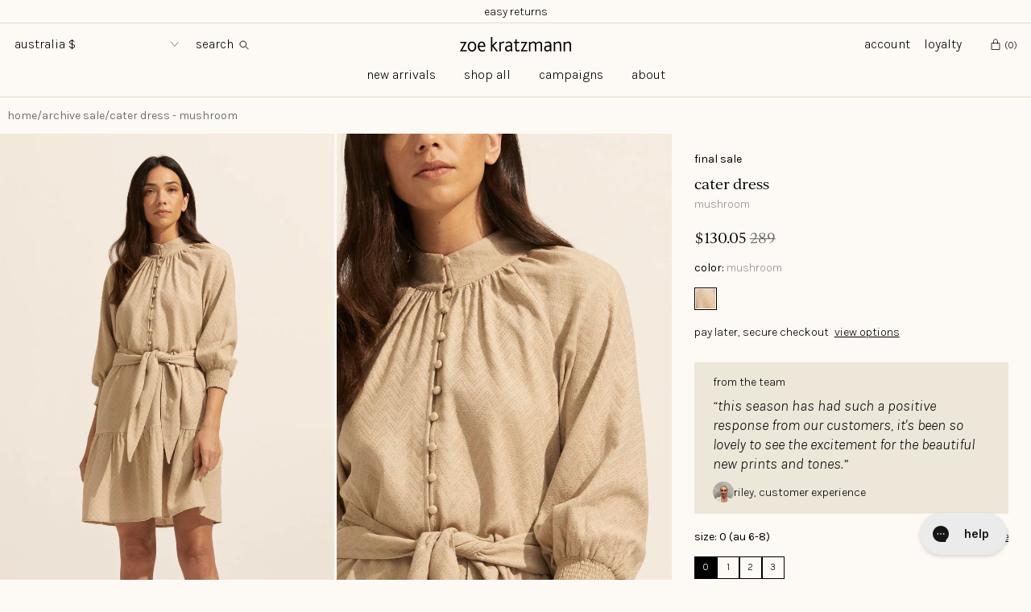

--- FILE ---
content_type: text/html; charset=utf-8
request_url: https://www.zoekratzmann.com/products/cater-dress-mushroom
body_size: 114721
content:

<!doctype html>
<html class="no-js" lang="en">
  <head>
<!-- Start of Shoplift scripts -->
<!-- 2026-01-19T00:00:04.9367168Z -->
<style>.shoplift-hide { opacity: 0 !important; }</style>
<style id="sl-preview-bar-hide">#preview-bar-iframe, #PBarNextFrameWrapper { display: none !important; }</style>
<script type="text/javascript">(function(rootPath, template, themeRole, themeId, isThemePreview){ /* Generated on 2026-01-22T12:43:27.7119661Z */var gt=Object.defineProperty;var mt=(R,x,V)=>x in R?gt(R,x,{enumerable:!0,configurable:!0,writable:!0,value:V}):R[x]=V;var w=(R,x,V)=>mt(R,typeof x!="symbol"?x+"":x,V);(function(){"use strict";var R=document.createElement("style");R.textContent=`#shoplift-preview-control{position:fixed;max-width:332px;height:56px;background-color:#141414;z-index:9999;bottom:20px;display:flex;border-radius:8px;box-shadow:13px 22px 7px #0000,9px 14px 7px #00000003,5px 8px 6px #0000000d,2px 4px 4px #00000017,1px 1px 2px #0000001a,0 0 #0000001a;align-items:center;margin:0 auto;left:16px;right:16px;opacity:0;transform:translateY(20px);visibility:hidden;transition:opacity .4s ease-in-out,transform .4s ease-in-out,visibility 0s .4s}#shoplift-preview-control.visible{opacity:1;transform:translateY(0);visibility:visible;transition:opacity .4s ease-in-out,transform .4s ease-in-out,visibility 0s 0s}#shoplift-preview-control *{font-family:Inter,sans-serif;color:#fff;box-sizing:border-box;font-size:16px}#shoplift-preview-variant-title{font-weight:400;line-height:140%;font-size:16px;text-align:start;letter-spacing:-.16px;flex-grow:1;text-wrap:nowrap;overflow:hidden;text-overflow:ellipsis}#shoplift-preview-variant-selector{position:relative;display:block;padding:6px 0;height:100%;min-width:0;flex:1 1 auto}#shoplift-preview-variant-menu-trigger{border:none;cursor:pointer;width:100%;background-color:transparent;padding:0 16px;border-left:1px solid #333;border-right:1px solid #333;height:100%;display:flex;align-items:center;justify-content:start;gap:8px}#shoplift-preview-variant-selector .menu-variant-label{width:24px;height:24px;border-radius:50%;padding:6px;display:flex;justify-content:center;align-items:center;font-size:12px;font-style:normal;font-weight:600;line-height:100%;letter-spacing:-.12px;flex-shrink:0}#shoplift-preview-variant-selector .preview-variant-menu{position:absolute;bottom:110%;transform:translate3d(0,20px,0);visibility:hidden;pointer-events:none;opacity:0;cursor:pointer;background-color:#141414;border:1px solid #141414;border-radius:6px;width:100%;max-height:156px;overflow-y:auto;box-shadow:0 8px 16px #0003;z-index:1;transition:opacity .3s ease-in-out,transform .3s ease-in-out,visibility 0s .3s}#shoplift-preview-variant-selector .preview-variant-menu.preview-variant-menu__visible{visibility:visible;pointer-events:auto;opacity:100;transform:translateZ(0);transition:opacity .3s ease-in-out,transform .3s ease-in-out,visibility 0s 0s}@media screen and (max-width: 400px){#shoplift-preview-variant-selector .preview-variant-menu{position:fixed;left:0;right:0;width:auto;bottom:110%}}#shoplift-preview-variant-selector .preview-variant-menu .preview-variant-menu--item{padding:12px 16px;display:flex;overflow:hidden}#shoplift-preview-variant-selector .preview-variant-menu .preview-variant-menu--item .menu-variant-label{margin-right:6px}#shoplift-preview-variant-selector .preview-variant-menu .preview-variant-menu--item span{overflow:hidden;text-overflow:ellipsis;text-wrap:nowrap;white-space:nowrap;color:#f6f6f6;font-size:14px;font-style:normal;font-weight:500}#shoplift-preview-variant-selector .preview-variant-menu .preview-variant-menu--item:hover{background-color:#545454}#shoplift-preview-variant-selector .preview-variant-menu .preview-variant-menu--item:last-of-type{border-bottom-left-radius:6px;border-bottom-right-radius:6px}#shoplift-preview-variant-selector .preview-variant-menu .preview-variant-menu--item:first-of-type{border-top-left-radius:6px;border-top-right-radius:6px}#shoplift-preview-control div:has(#shoplift-exit-preview-button){padding:0 16px}#shoplift-exit-preview-button{padding:6px 8px;font-weight:500;line-height:75%;border-radius:4px;background-color:transparent;border:none;text-decoration:none}#shoplift-exit-preview-button:hover{cursor:pointer;background-color:#333}`,document.head.appendChild(R);var x=" daum[ /]| deusu/| yadirectfetcher|(?:^|[^g])news(?!sapphire)|(?<! (?:channel/|google/))google(?!(app|/google| pixel))|(?<! cu)bots?(?:\\b|_)|(?<!(?: ya| yandex|^job|inapp;) ?)search|(?<!(?:lib))http|(?<![hg]m)score|@[a-z][\\w-]+\\.|\\(\\)|\\.com|\\b\\d{13}\\b|^<|^[\\w \\.\\-\\(?:\\):]+(?:/v?\\d+(?:\\.\\d+)?(?:\\.\\d{1,10})*?)?(?:,|$)|^[^ ]{50,}$|^\\d+\\b|^\\w+/[\\w\\(\\)]*$|^active|^ad muncher|^amaya|^avsdevicesdk/|^biglotron|^bot|^bw/|^clamav[ /]|^client/|^cobweb/|^custom|^ddg[_-]android|^discourse|^dispatch/\\d|^downcast/|^duckduckgo|^facebook|^getright/|^gozilla/|^hobbit|^hotzonu|^hwcdn/|^jeode/|^jetty/|^jigsaw|^microsoft bits|^movabletype|^mozilla/\\d\\.\\d \\(compatible;?\\)$|^mozilla/\\d\\.\\d \\w*$|^navermailapp|^netsurf|^offline|^owler|^postman|^python|^rank|^read|^reed|^rest|^rss|^snapchat|^space bison|^svn|^swcd |^taringa|^thumbor/|^track|^valid|^w3c|^webbandit/|^webcopier|^wget|^whatsapp|^wordpress|^xenu link sleuth|^yahoo|^yandex|^zdm/\\d|^zoom marketplace/|^{{.*}}$|admin|analyzer|archive|ask jeeves/teoma|bit\\.ly/|bluecoat drtr|browsex|burpcollaborator|capture|catch|check|chrome-lighthouse|chromeframe|classifier|clean|cloud|crawl|cypress/|dareboost|datanyze|dejaclick|detect|dmbrowser|download|evc-batch/|feed|firephp|gomezagent|headless|httrack|hubspot marketing grader|hydra|ibisbrowser|images|insight|inspect|iplabel|ips-agent|java(?!;)|library|mail\\.ru/|manager|measure|neustar wpm|node|nutch|offbyone|optimize|pageburst|pagespeed|parser|perl|phantomjs|pingdom|powermarks|preview|proxy|ptst[ /]\\d|reputation|resolver|retriever|rexx;|rigor|rss\\b|scan|scrape|server|sogou|sparkler/|speedcurve|spider|splash|statuscake|synapse|synthetic|tools|torrent|trace|transcoder|url|virtuoso|wappalyzer|watch|webglance|webkit2png|whatcms/|zgrab",V=/bot|spider|crawl|http|lighthouse/i,D;function W(){if(D instanceof RegExp)return D;try{D=new RegExp(x,"i")}catch{D=V}return D}function J(c){return!!c&&W().test(c)}class M{constructor(){w(this,"timestamp");this.timestamp=new Date}}class Y extends M{constructor(e,i,s){super();w(this,"type");w(this,"testId");w(this,"hypothesisId");this.type=3,this.testId=e,this.hypothesisId=i,this.timestamp=s}}class Z extends M{constructor(e){super();w(this,"type");w(this,"path");this.type=4,this.path=e}}class Q extends M{constructor(e){super();w(this,"type");w(this,"cart");this.type=5,this.cart=e}}class N extends Error{constructor(){super();w(this,"isBot");this.isBot=!0}}function X(c,t,e){for(const i of t.selectors){const s=c.querySelectorAll(i.cssSelector);for(let r=0;r<s.length;r++)e(t.testId,t.hypothesisId)}q(c,t,(i,s,r,n,o)=>o(s,r),e)}function L(c,t,e){for(const i of t.selectors)U(c,t.testId,t.hypothesisId,i,e??(()=>{}));q(c,t,U,e??(()=>{}))}function F(c){return c.urlPatterns.reduce((t,e)=>{switch(e.operator){case"contains":return t+`.*${e}.*`;case"endsWith":return t+`.*${e}`;case"startsWith":return t+`${e}.*`}},"")}function q(c,t,e,i){new MutationObserver(()=>{for(const r of t.selectors)e(c,t.testId,t.hypothesisId,r,i)}).observe(c.documentElement,{childList:!0,subtree:!0})}function U(c,t,e,i,s){const r=c.querySelectorAll(i.cssSelector);for(let n=0;n<r.length;n++){let o=r.item(n);if(o instanceof HTMLElement&&o.dataset.shoplift!==""){o.dataset.shoplift="";for(const a of i.actions.sort(at))o=tt(c,i.cssSelector,o,a)}}return r.length>0&&s?(s(t,e),!0):!1}function tt(c,t,e,i){switch(i.type){case"innerHtml":e.innerHTML=i.value;break;case"attribute":et(e,i.scope,i.value);break;case"css":it(c,t,i.value);break;case"js":st(c,e,i);break;case"copy":return rt(e);case"remove":ot(e);break;case"move":nt(e,parseInt(i.value));break}return e}function et(c,t,e){c.setAttribute(t,e)}function it(c,t,e){var s;const i=c.createElement("style");i.innerHTML=`${t} { ${e} }`,(s=c.getElementsByTagName("head")[0])==null||s.appendChild(i)}function st(c,t,e){Function("document","element",`"use strict"; ${e.value}`)(c,t)}function rt(c){const t=c.cloneNode(!0);if(!c.parentNode)throw"Can't copy node outside of DOM";return c.parentNode.insertBefore(t,c.nextSibling),t}function ot(c){c.remove()}function nt(c,t){if(t===0)return;const e=Array.prototype.slice.call(c.parentElement.children).indexOf(c),i=Math.min(Math.max(e+t,0),c.parentElement.children.length-1);c.parentElement.children.item(i).insertAdjacentElement(t>0?"afterend":"beforebegin",c)}function at(c,t){return z(c)-z(t)}function z(c){return c.type==="copy"||c.type==="remove"?0:1}var k=(c=>(c[c.Template=0]="Template",c[c.Theme=1]="Theme",c[c.UrlRedirect=2]="UrlRedirect",c[c.Script=3]="Script",c[c.Dom=4]="Dom",c[c.Price=5]="Price",c))(k||{});const lt="data:image/svg+xml,%3csvg%20width='12'%20height='12'%20viewBox='0%200%2012%2012'%20fill='none'%20xmlns='http://www.w3.org/2000/svg'%3e%3cpath%20d='M9.96001%207.90004C9.86501%207.90004%209.77001%207.86504%209.69501%207.79004L6.43501%204.53004C6.19501%204.29004%205.80501%204.29004%205.56501%204.53004L2.30501%207.79004C2.16001%207.93504%201.92001%207.93504%201.77501%207.79004C1.63001%207.64504%201.63001%207.40504%201.77501%207.26004L5.03501%204.00004C5.56501%203.47004%206.43001%203.47004%206.96501%204.00004L10.225%207.26004C10.37%207.40504%2010.37%207.64504%2010.225%207.79004C10.15%207.86004%2010.055%207.90004%209.96001%207.90004Z'%20fill='white'/%3e%3c/svg%3e",ct="data:image/svg+xml,%3csvg%20width='14'%20height='24'%20viewBox='0%200%2014%2024'%20fill='none'%20xmlns='http://www.w3.org/2000/svg'%3e%3cpath%20d='M12.3976%2014.5255C12.2833%2013.8788%2012.0498%2013.3024%2011.6952%2012.7961C11.3416%2012.2898%2010.9209%2011.8353%2010.4353%2011.4317C9.94868%2011.0291%209.43546%2010.6488%208.89565%2010.292C8.48487%2010.049%208.09577%209.78565%207.72637%209.50402C7.35697%209.2224%207.08016%208.89503%206.89694%208.51987C6.71273%208.14471%206.67826%207.69533%206.79055%207.1697C6.86345%206.83216%206.97476%206.54647%207.12351%206.31162C7.27324%206.07778%207.47124%205.89986%207.7175%205.77684C7.96377%205.65483%208.21989%205.59383%208.48389%205.59383C8.88087%205.59383%209.17639%205.7016%209.3734%205.91714C9.56943%206.13268%209.68271%206.42345%209.71424%206.78946C9.74576%207.15547%209.72015%207.55401%209.63839%207.98509C9.55663%208.41617%209.43645%208.84724%209.27687%209.27934L13.5127%208.80149C13.9638%207.52656%2014.1017%206.42447%2013.9264%205.49725C13.751%204.56901%2013.2664%203.85122%2012.4724%203.34491C12.239%203.19648%2011.9779%203.07041%2011.6893%202.96569L12.0026%201.50979L9.86397%200L7.3875%201.50979L7.11169%202.78878C6.65166%202.8874%206.21724%203.01957%205.8114%203.19038C4.85292%203.594%204.06684%204.15115%203.45117%204.86385C2.83452%205.57655%202.42571%206.40108%202.22378%207.33847C2.06616%208.06947%202.04942%208.70796%202.17551%209.25087C2.30061%209.7948%202.52028%2010.2828%202.8355%2010.7139C3.14974%2011.145%203.51816%2011.5344%203.93977%2011.881C4.36039%2012.2288%204.782%2012.5521%205.20164%2012.851C5.68334%2013.1702%206.13844%2013.5169%206.56497%2013.8921C6.99052%2014.2672%207.31954%2014.7125%207.55004%2015.228C7.78055%2015.7445%207.81502%2016.3769%207.65347%2017.1262C7.56482%2017.5389%207.43676%2017.8765%207.27028%2018.1388C7.10381%2018.4011%206.89596%2018.5983%206.64772%2018.7295C6.3985%2018.8606%206.12071%2018.9267%205.8114%2018.9267C5.21641%2018.9267%204.79776%2018.6034%204.62833%2018.1632C4.4589%2017.7229%204.47367%2017.2583%204.60075%2016.5639C4.72782%2015.8705%205.05092%2015.1395%205.37107%2014.3699H1.17665C1.17665%2014.3699%200.207341%2016.1115%200.0310135%2017.6762C-0.0655232%2018.5302%200.0635208%2019.2653%200.41519%2019.8844C0.76686%2020.5036%201.33032%2020.9814%202.10655%2021.319C2.39222%2021.443%202.7104%2021.5447%203.05813%2021.623L2.54589%2024H7.17473L7.7047%2021.5386C8.08493%2021.442%208.43857%2021.3231%208.76562%2021.1787C9.73985%2020.7476%2010.52%2020.1427%2011.1071%2019.3649C11.6932%2018.5871%2012.0873%2017.7291%2012.2892%2016.7917C12.4744%2015.9295%2012.5099%2015.1741%2012.3966%2014.5275L12.3976%2014.5255Z'%20fill='white'/%3e%3c/svg%3e";async function dt(c){let t=c.replace(/-/g,"+").replace(/_/g,"/");for(;t.length%4;)t+="=";const e=atob(t),i=Uint8Array.from(e,n=>n.charCodeAt(0)),s=new Blob([i]).stream().pipeThrough(new DecompressionStream("gzip")),r=await new Response(s).text();return JSON.parse(r)}function O(c,t){return typeof t=="string"&&/\d{4}-\d{2}-\d{2}T\d{2}:\d{2}:\d{2}.\d+(?:Z|[+-]\d+)/.test(t)?new Date(t):t}function H(c,t){return t}function E(c,t=!1,e=!1,i=","){const s=c/100;if(e){const n=Math.round(s).toLocaleString("en-US");return i!==","?n.replace(/,/g,i):n}else{const r=t?",":".",n=s.toFixed(2).split("."),o=parseInt(n[0],10),a=n[1]??"00",l=o.toLocaleString("en-US");return i!==","?`${l.replace(/,/g,i)}${r}${a}`:t?`${l.replace(/,/g,".")}${r}${a}`:`${l}${r}${a}`}}function $(c,t,e,i){const s=t.replace("{{amount}}",E(c,!1,!1)).replace("{{amount_no_decimals}}",E(c,!1,!0)).replace("{{amount_with_comma_separator}}",E(c,!0,!1)).replace("{{amount_no_decimals_with_comma_separator}}",E(c,!0,!0)).replace("{{amount_with_space_separator}}",E(c,!1,!1," ")).replace("{{amount_no_decimals_with_space_separator}}",E(c,!1,!0," ")).replace("{{amount_with_apostrophe_separator}}",E(c,!1,!1,"'")).replace("{{amount_no_decimals_with_apostrophe_separator}}",E(c,!1,!0,"'")).replace("{{amount_with_period_and_space_separator}}",E(c,!1,!1,". ")).replace("{{amount_no_decimals_with_period_and_space_separator}}",E(c,!1,!0,". "));return i?`${s} ${e}`:s}function B(c){return c.replace(/[^\d.,\s-]/g,"").trim()}function ht(c){const t=new Map;for(const[e,i,s]of c.v)t.set(e,{priceInCents:i,compareAtPriceInCents:s});return t}function pt(c,t,e,i){const{priceInCents:s,compareAtPriceInCents:r}=e,{mf:n,c:o,cce:a}=i;if(c.getAttribute("data-sl-attribute-p")===t)c.innerHTML=$(s,n,o,a);else if(c.getAttribute("data-sl-attribute-cap")===t)r<=0||r<=s?c.remove():c.innerHTML=$(r,n,o,a);else if(c.getAttribute("data-sl-attribute-discount")===t&&!(r<=0||r<=s)){const h=Math.round((r-s)/r*100),u=B($(r-s,n,o,!1)),p=c.getAttribute("data-sl-format")||"percent";p==="percent"?c.textContent=`-${h}%`:p==="amount"?c.textContent=`-${u}`:p==="both"&&(c.textContent=`-${h}% (-${u})`)}}function ut(c){const t=[],e={id:"url-pattern",operator:"contains",value:"/"};for(const[i,s,r]of c.v){t.push({id:`p-${i}`,cssSelector:`[data-sl-attribute-p="${i}"]`,urlPatterns:[e],actions:[{id:`p-action-${i}`,type:"innerHtml",scope:"price",value:$(s,c.mf,c.c,c.cce)}]});const n=r<=0||r<=s;if(t.push({id:`cap-${i}`,cssSelector:`[data-sl-attribute-cap="${i}"]`,urlPatterns:[e],actions:[{id:`cap-action-${i}`,type:n?"remove":"innerHtml",scope:"compare-at-price",value:n?"":$(r,c.mf,c.c,c.cce)}]}),!n&&r>s){const o=Math.round((r-s)/r*100),a=B($(r-s,c.mf,c.c,!1));t.push({id:`d-${i}`,cssSelector:`[data-sl-attribute-discount="${i}"]`,urlPatterns:[e],actions:[{id:`d-action-${i}`,type:"js",scope:null,value:`(function(doc, el) {              var format = el.getAttribute('data-sl-format') || 'percent';              if (format === 'percent') {                el.textContent = '-${o}%';              } else if (format === 'amount') {                el.textContent = '-${a}';              } else if (format === 'both') {                el.textContent = '-${o}% (-${a})';              }            })`}]})}}return t}let G=!1;class ft{constructor(t,e,i,s,r,n,o,a,l,h,u){w(this,"DATA_SL_ATTRIBUTE_P","data-sl-attribute-p");w(this,"DATA_SL_TEST_ID","data-sl-test-id");w(this,"VIEWPORT_TRACK_THRESHOLD",.5);w(this,"temporarySessionKey","Shoplift_Session");w(this,"essentialSessionKey","Shoplift_Essential");w(this,"analyticsSessionKey","Shoplift_Analytics");w(this,"priceSelectorsSessionKey","Shoplift_PriceSelectors");w(this,"legacySessionKey");w(this,"cssHideClass");w(this,"testConfigs");w(this,"inactiveTestConfigs");w(this,"testsFilteredByAudience");w(this,"sendPageView");w(this,"shopliftDebug");w(this,"gaConfig");w(this,"getCountryTimeout");w(this,"state");w(this,"shopifyAnalyticsId");w(this,"cookie",document.cookie);w(this,"isSyncing",!1);w(this,"isSyncingGA",!1);w(this,"fetch");w(this,"localStorageSet");w(this,"localStorageGet");w(this,"sessionStorageSet",window.sessionStorage.setItem.bind(window.sessionStorage));w(this,"sessionStorageGet",window.sessionStorage.getItem.bind(window.sessionStorage));w(this,"urlParams",new URLSearchParams(window.location.search));w(this,"device");w(this,"logHistory");w(this,"activeViewportObservers",new Map);w(this,"_priceTestProductIds",null);this.shop=t,this.host=e,this.eventHost=i,this.disableReferrerOverride=a,this.logHistory=[],this.legacySessionKey=`SHOPLIFT_SESSION_${this.shop}`,this.cssHideClass=s?"shoplift-hide":"",this.testConfigs=h.map(d=>({...d,startAt:new Date(d.startAt),statusHistory:d.statusHistory.map(v=>({...v,createdAt:new Date(v.createdAt)}))})),this.inactiveTestConfigs=u,this.sendPageView=!!r,this.shopliftDebug=n===!0,this.gaConfig=o!=={"sendEvents":true,"mode":"gtag"}?o:{sendEvents:!1},this.fetch=window.fetch.bind(window),this.localStorageSet=window.localStorage.setItem.bind(window.localStorage),this.localStorageGet=window.localStorage.getItem.bind(window.localStorage);const p=this.getDeviceType();this.device=p!=="tablet"?p:"mobile",this.state=this.loadState(),this.shopifyAnalyticsId=this.getShopifyAnalyticsId(),this.testsFilteredByAudience=h.filter(d=>d.status=="active"),this.getCountryTimeout=l===1000?1e3:l,this.log("State Loaded",JSON.stringify(this.state))}deriveCategoryFromExistingTests(){if(!this.state.temporary.testCategory&&this.state.essential.visitorTests.length>0){const t=this.state.essential.visitorTests.some(e=>{if(!e.hypothesisId)return!1;const i=this.getHypothesis(e.hypothesisId);return i&&["theme","basicScript","price"].includes(i.type)});this.state.temporary.testCategory=t?"global":"conditional",this.persistTemporaryState(),this.log("Derived test category from existing visitorTests: %s",this.state.temporary.testCategory)}}async init(){var t;try{if(this.log("Shoplift script initializing"),window.Shopify&&window.Shopify.designMode){this.log("Skipping script for design mode");return}if(window.location.href.includes("slScreenshot=true")){this.log("Skipping script for screenshot");return}if(window.location.hostname.endsWith(".edgemesh.com")){this.log("Skipping script for preview");return}if(window.location.href.includes("isShopliftMerchant")){const i=this.urlParams.get("isShopliftMerchant")==="true";this.log("Setting merchant session to %s",i),this.state.temporary.isMerchant=i,this.persistTemporaryState()}if(this.state.temporary.isMerchant){this.log("Setting up preview for merchant"),typeof window.shoplift!="object"&&this.setShopliftStub(),this.state.temporary.previewConfig||this.hidePage(),await this.initPreview(),(t=document.querySelector("#sl-preview-bar-hide"))==null||t.remove();return}if(this.state.temporary.previewConfig=void 0,J(navigator.userAgent))return;if(navigator.userAgent.includes("Chrome/118")){this.log("Random: %o",[Math.random(),Math.random(),Math.random()]);const i=await this.makeRequest({url:`${this.eventHost}/api/v0/events/ip`,method:"get"}).then(s=>s==null?void 0:s.json());this.log(`IP: ${i}`),this.makeRequest({url:`${this.eventHost}/api/v0/logs`,method:"post",data:JSON.stringify(this.debugState(),H)}).catch()}if(this.shopifyAnalyticsId=this.getShopifyAnalyticsId(),this.monitorConsentChange(),this.checkForThemePreview())return;if(!this.disableReferrerOverride&&this.state.temporary.originalReferrer!=null){this.log(`Overriding referrer from '${document.referrer}' to '${this.state.temporary.originalReferrer}'`);const i=this.state.temporary.originalReferrer;delete this.state.temporary.originalReferrer,this.persistTemporaryState(),Object.defineProperty(document,"referrer",{get:()=>i,enumerable:!0,configurable:!0})}if(await this.refreshVisitor(this.shopifyAnalyticsId),await this.handleVisitorTest()){this.log("Redirecting for visitor test");return}this.setShoplift(),this.showPage(),this.ensureCartAttributesForExistingPriceTests(!1),await this.finalize(),console.log("SHOPLIFT SCRIPT INITIALIZED!")}catch(e){if(e instanceof N)return;throw e}finally{typeof window.shoplift!="object"&&this.setShopliftStub()}}getVariantColor(t){switch(t){case"a":return{text:"#141414",bg:"#E2E2E2"};case"b":return{text:"rgba(255, 255, 255, 1)",bg:"rgba(37, 99, 235, 1)"}}}getDefaultVariantTitle(t){return t.title?t.title:t.type==="price"?t.isControl?"Original prices":"Variant prices":t.isControl?"Original":"Untitled variant "+t.label.toUpperCase()}async initPreview(){const t=this.urlParams.get("previewConfig");if(t){this.state.temporary.previewConfig=void 0,this.log("Setting up the preview"),this.log("Found preview config, writing to temporary state");const e=await dt(t);if(this.state.temporary.previewConfig=e,this.state.temporary.previewConfig.testTypeCategory===k.Price){this.hidePage(!0);const s=this.state.temporary.previewConfig;let r=`${this.host}/api/dom-selectors/${s.storeId}/${s.testId}/${s.isDraft||!1}`;s.shopifyProductId&&(r+=`?productId=${s.shopifyProductId}`);const n=await this.makeJsonRequest({method:"get",url:r}).catch(o=>(this.log("Error getting domSelectors",o),null));s.variants.forEach(o=>{var a;return o.domSelectors=(a=n[o.id])==null?void 0:a.domSelectors})}this.persistTemporaryState();const i=new URL(window.location.toString());i.searchParams.delete("previewConfig"),this.queueRedirect(i)}else if(this.state.temporary.previewConfig){this.showPage();const e=this.state.temporary.previewConfig;e.testTypeCategory===k.Template&&this.handleTemplatePreview(e)&&this.initPreviewControls(e),e.testTypeCategory===k.UrlRedirect&&this.handleUrlPreview(e)&&this.initPreviewControls(e),e.testTypeCategory===k.Script&&this.handleScriptPreview(e)&&this.initPreviewControls(e),e.testTypeCategory===k.Price&&await this.handlePricePreview(e)&&this.initPreviewControls(e)}}initPreviewControls(t){document.addEventListener("DOMContentLoaded",()=>{const e=t.variants.find(v=>v.id===t.currentVariant),i=(e==null?void 0:e.label)||"a",s=t.variants,r=document.createElement("div");r.id="shoplift-preview-control";const n=document.createElement("div"),o=document.createElement("img");o.src=ct,o.height=24,o.width=14,n.style.padding="0 16px",n.style.lineHeight="100%",n.appendChild(o),r.appendChild(n);const a=document.createElement("div");a.id="shoplift-preview-variant-selector";const l=document.createElement("button");l.id="shoplift-preview-variant-menu-trigger";const h=document.createElement("div");h.className="menu-variant-label",h.style.backgroundColor=this.getVariantColor(i).bg,h.style.color=this.getVariantColor(i).text,h.innerText=i.toUpperCase(),l.appendChild(h);const u=document.createElement("span");if(u.id="shoplift-preview-variant-title",u.innerText=e?this.getDefaultVariantTitle(e):"Untitled variant "+i.toUpperCase(),l.appendChild(u),s.length>1){const v=document.createElement("img");v.src=lt,v.width=12,v.height=12,v.style.height="12px",v.style.width="12px",l.appendChild(v);const T=document.createElement("div");T.className="preview-variant-menu";for(const m of t.variants.filter(C=>C.id!==t.currentVariant)){const C=document.createElement("div");C.className="preview-variant-menu--item";const A=document.createElement("div");A.className="menu-variant-label",A.style.backgroundColor=this.getVariantColor(m.label).bg,A.style.color=this.getVariantColor(m.label).text,A.style.flexShrink="0",A.innerText=m.label.toUpperCase(),C.appendChild(A);const y=document.createElement("span");y.innerText=this.getDefaultVariantTitle(m),C.appendChild(y),C.addEventListener("click",()=>{this.pickVariant(m.id)}),T.appendChild(C)}a.appendChild(T),l.addEventListener("click",()=>{T.className!=="preview-variant-menu preview-variant-menu__visible"?T.classList.add("preview-variant-menu__visible"):T.classList.remove("preview-variant-menu__visible")}),document.addEventListener("click",m=>{m.target instanceof Element&&!l.contains(m.target)&&T.className==="preview-variant-menu preview-variant-menu__visible"&&T.classList.remove("preview-variant-menu__visible")})}else l.style.pointerEvents="none",h.style.margin="0";a.appendChild(l),r.appendChild(a);const p=document.createElement("div"),d=document.createElement("button");d.id="shoplift-exit-preview-button",d.innerText="Exit",p.appendChild(d),d.addEventListener("click",()=>{this.exitPreview()}),r.appendChild(p),document.body.appendChild(r),requestAnimationFrame(()=>{r.classList.add("visible")})}),this.ensureCartAttributesForExistingPriceTests(!0)}pickVariant(t){var e,i,s,r;if(this.state.temporary.previewConfig){const n=this.state.temporary.previewConfig,o=new URL(window.location.toString());if(n.testTypeCategory===k.UrlRedirect){const a=(e=n.variants.find(l=>l.id===n.currentVariant))==null?void 0:e.redirectUrl;if(o.pathname===a){const l=(i=n.variants.find(h=>h.id===t))==null?void 0:i.redirectUrl;l&&(o.pathname=l)}}if(n.testTypeCategory===k.Template){const a=(s=n.variants.find(l=>l.id===n.currentVariant))==null?void 0:s.pathName;if(a&&o.pathname===a){const l=(r=n.variants.find(h=>h.id===t))==null?void 0:r.pathName;l&&l!==a&&(o.pathname=l)}}n.currentVariant=t,this.persistTemporaryState(),this.queueRedirect(o)}}exitPreview(){var e,i,s,r;const t=new URL(window.location.toString());if(((e=this.state.temporary.previewConfig)==null?void 0:e.testTypeCategory)===k.Template&&t.searchParams.delete("view"),((i=this.state.temporary.previewConfig)==null?void 0:i.testTypeCategory)===k.Script&&t.searchParams.delete("slVariant"),((s=this.state.temporary.previewConfig)==null?void 0:s.testTypeCategory)===k.UrlRedirect){const o=this.state.temporary.previewConfig.variants.filter(l=>!l.isControl&&l.redirectUrl!==null).map(l=>l.redirectUrl),a=(r=this.state.temporary.previewConfig.variants.find(l=>l.label==="a"))==null?void 0:r.redirectUrl;o.includes(t.pathname)&&a&&(t.pathname=a)}this.state.temporary.previewConfig=void 0,this.persistTemporaryState(),this.hidePage(),this.queueRedirect(t)}handleTemplatePreview(t){const e=t.currentVariant,i=t.variants.find(a=>a.id===e);if(!i)return!1;const s=t.variants.find(a=>a.isControl);if(!s)return!1;this.log("Setting up template preview for type",s.type);const r=new URL(window.location.toString()),n=r.searchParams.get("view"),o=i.type===s.type;return!o&&!i.isControl&&template.suffix===s.affix&&this.typeFromTemplate()===s.type&&i.pathName!==null?(this.log("Hit control template type, redirecting to the variant url"),this.hidePage(),r.pathname=i.pathName,this.queueRedirect(r),!0):(!i.isControl&&this.typeFromTemplate()==i.type&&template.suffix===s.affix&&o&&n!==(i.affix||"__DEFAULT__")&&(this.log("Template type and affix match control, updating the view param"),r.searchParams.delete("view"),this.log("Setting the new viewParam to",i.affix||"__DEFAULT__"),this.hidePage(),r.searchParams.set("view",i.affix||"__DEFAULT__"),this.queueRedirect(r)),n!==null&&n!==i.affix&&(r.searchParams.delete("view"),this.hidePage(),this.queueRedirect(r)),!0)}handleUrlPreview(t){var n;const e=t.currentVariant,i=t.variants.find(o=>o.id===e),s=(n=t.variants.find(o=>o.isControl))==null?void 0:n.redirectUrl;if(!i)return!1;this.log("Setting up URL redirect preview");const r=new URL(window.location.toString());return r.pathname===s&&!i.isControl&&i.redirectUrl!==null&&(this.log("Url matches control, redirecting"),this.hidePage(),r.pathname=i.redirectUrl,this.queueRedirect(r)),!0}handleScriptPreview(t){const e=t.currentVariant,i=t.variants.find(n=>n.id===e);if(!i)return!1;this.log("Setting up script preview");const s=new URL(window.location.toString());return s.searchParams.get("slVariant")!==i.id&&(this.log("current id doesn't match the variant, redirecting"),s.searchParams.delete("slVariant"),this.log("Setting the new slVariantParam"),this.hidePage(),s.searchParams.set("slVariant",i.id),this.queueRedirect(s)),!0}async handlePricePreview(t){const e=t.currentVariant,i=t.variants.find(s=>s.id===e);return i?(this.log("Setting up price preview"),i.domSelectors&&i.domSelectors.length>0&&(L(document,{testId:t.testId,hypothesisId:i.id,selectors:i.domSelectors}),this.ensureCartAttributesForExistingPriceTests(!0)),!0):!1}async finalize(){const t=await this.getCartState();t!==null&&this.queueCartUpdate(t),this.pruneStateAndSave(),await this.syncAllEvents()}setShoplift(){this.log("Setting up public API");const e=this.urlParams.get("slVariant")==="true",i=e?null:this.urlParams.get("slVariant");window.shoplift={isHypothesisActive:async s=>{if(this.log("Script checking variant for hypothesis '%s'",s),e)return this.log("Forcing variant for hypothesis '%s'",s),!0;if(i!==null)return this.log("Forcing hypothesis '%s'",i),s===i;const r=this.testConfigs.find(o=>o.hypotheses.some(a=>a.id===s));if(!r)return this.log("No test found for hypothesis '%s'",s),!1;const n=this.state.essential.visitorTests.find(o=>o.testId===r.id);return n?(this.log("Active visitor test found",s),n.hypothesisId===s):(await this.manuallySplitVisitor(r),this.testConfigs.some(o=>o.hypotheses.some(a=>a.id===s&&this.state.essential.visitorTests.some(l=>l.hypothesisId===a.id))))},setAnalyticsConsent:async s=>{await this.onConsentChange(s,!0)},getVisitorData:()=>({visitor:this.state.analytics.visitor,visitorTests:this.state.essential.visitorTests.filter(s=>!s.isInvalid).map(s=>{const{shouldSendToGa:r,savedAt:n,...o}=s;return o})})}}setShopliftStub(){this.log("Setting up stubbed public API");const e=this.urlParams.get("slVariant")==="true",i=e?null:this.urlParams.get("slVariant");window.shoplift={isHypothesisActive:s=>Promise.resolve(e||s===i),setAnalyticsConsent:()=>Promise.resolve(),getVisitorData:()=>({visitor:null,visitorTests:[]})}}async manuallySplitVisitor(t){this.log("Starting manual split for test '%s'",t.id),await this.handleVisitorTest([t]),this.saveState(),this.syncAllEvents()}async handleVisitorTest(t){await this.filterTestsByAudience(this.testConfigs,this.state.analytics.visitor??this.buildBaseVisitor(),this.state.essential.visitorTests),this.deriveCategoryFromExistingTests(),this.clearStaleReservations();let e=t?t.filter(i=>this.testsFilteredByAudience.some(s=>s.id===i.id)):[...this.testsForUrl(this.testsFilteredByAudience),...this.domTestsForUrl(this.testsFilteredByAudience)];try{if(e.length===0)return this.log("No tests found"),!1;this.log("Checking for existing visitor test on page");const i=this.getCurrentVisitorHypothesis(e);if(i){this.log("Found current visitor test");const a=this.considerRedirect(i);return a&&(this.log("Redirecting for current visitor test"),this.redirect(i)),a}const s=this.getReservationForCurrentPage();if(s){this.log("Found matching reservation for current page: %s",s.testId);const a=this.getHypothesis(s.hypothesisId);if(a){a.type!=="price"&&this.realizeReservationForCriteria(s.entryCriteriaKey);const l=this.considerRedirect(a);return l&&this.redirect(a),l}}this.log("No active test relation for test page");const r=this.testsForUrl(this.inactiveTestConfigs.filter(a=>this.testIsPaused(a)&&a.hypotheses.some(l=>this.state.essential.visitorTests.some(h=>h.hypothesisId===l.id)))).map(a=>a.id);if(r.length>0)return this.log("Visitor has paused tests for test page, skipping test assignment: %o",r),!1;if(!this.state.temporary.testCategory){const a=this.testsFilteredByAudience.filter(h=>this.isGlobalEntryCriteria(this.getEntryCriteriaKey(h))),l=this.testsFilteredByAudience.filter(h=>!this.isGlobalEntryCriteria(this.getEntryCriteriaKey(h)));if(this.log("Category dice roll - global tests: %o, conditional tests: %o",a.map(h=>({id:h.id,title:h.title,criteria:this.getEntryCriteriaKey(h)})),l.map(h=>({id:h.id,title:h.title,criteria:this.getEntryCriteriaKey(h)}))),a.length>0&&l.length>0){const h=a.length,u=l.length,p=h+u,d=Math.random()*p;this.state.temporary.testCategory=d<h?"global":"conditional",this.log("Category dice roll: rolled %.2f of %d (global weight: %d, conditional weight: %d), selected '%s'",d,p,h,u,this.state.temporary.testCategory)}else a.length>0?(this.state.temporary.testCategory="global",this.log("Only global tests available, setting category to global")):(this.state.temporary.testCategory="conditional",this.log("Only conditional tests available, setting category to conditional"));this.persistTemporaryState()}const n=this.state.temporary.testCategory;if(this.log("Visitor test category: %s",n),n==="global"){const a=this.testsFilteredByAudience.filter(l=>!this.isGlobalEntryCriteria(this.getEntryCriteriaKey(l)));for(const l of a)this.markTestAsBlocked(l,"category:global");e=e.filter(l=>this.isGlobalEntryCriteria(this.getEntryCriteriaKey(l)))}else{const a=this.testsFilteredByAudience.filter(l=>this.isGlobalEntryCriteria(this.getEntryCriteriaKey(l)));for(const l of a)this.markTestAsBlocked(l,"category:conditional");e=e.filter(l=>!this.isGlobalEntryCriteria(this.getEntryCriteriaKey(l)))}if(e.length===0)return this.log("No tests remaining after category filter"),!1;this.createReservations(e);const o=this.getReservationForCurrentPage();if(o&&!o.isRealized){const a=this.getHypothesis(o.hypothesisId);if(a){a.type!=="price"&&this.realizeReservationForCriteria(o.entryCriteriaKey);const l=this.considerRedirect(a);return l&&(this.log("Redirecting for new test"),this.redirect(a)),l}}return!1}finally{this.includeInDomTests(),this.saveState()}}includeInDomTests(){this.applyControlForAudienceFilteredPriceTests();const t=this.getDomTestsForCurrentUrl(),e=this.getVisitorDomHypothesis(t);for(const i of t){this.log("Evaluating dom test '%s'",i.id);const s=i.hypotheses.some(d=>d.type==="price");if(this.state.essential.visitorTests.find(d=>d.testId===i.id&&d.isInvalid&&!d.hypothesisId)){if(this.log("Visitor is blocked from test '%s', applying control prices if price test",i.id),s){const d=i.hypotheses.find(v=>v.isControl);d!=null&&d.priceData&&(this.applyPriceTestWithMapLookup(i.id,d,[d],()=>{this.log("Control prices applied for blocked visitor, no metrics tracked")}),this.updatePriceTestHiddenInputs(i.id,"control",!1))}continue}const n=this.getReservationForTest(i.id);let o=null,a=!1;const l=e.find(d=>i.hypotheses.some(v=>d.id===v.id));if(n)o=this.getHypothesis(n.hypothesisId)??null,this.log("Using reserved hypothesis '%s' for test '%s'",n.hypothesisId,i.id);else if(l)o=l,this.log("Using existing hypothesis assignment for test '%s'",i.id);else if(s){const d=this.visitorActiveTestTypeWithReservations();d?(a=!0,this.log("Visitor already in test type '%s', treating as non-test for price test '%s'",d,i.id)):o=this.pickHypothesis(i)}else o=this.pickHypothesis(i);if(a&&s){const d=i.hypotheses.find(v=>v.isControl);d!=null&&d.priceData&&(this.log("Applying control prices for non-test visitor on price test '%s' (Map-based)",i.id),this.applyPriceTestWithMapLookup(i.id,d,[d],()=>{this.log("Control prices applied for non-test visitor, no metrics tracked")}),this.updatePriceTestHiddenInputs(i.id,"control",!1));continue}if(!o){this.log("Failed to pick hypothesis for test");continue}const h=i.bayesianRevision??4,u=o.type==="price",p=h>=5;if(u&&p){if(this.log(`Price test with Map-based lookup (v${h}): ${i.id}`),!o.priceData){this.log("No price data for hypothesis '%s', skipping",o.id);continue}const d=o.isControl?"control":"variant";this.log(`Setting up Map-based price test for ${d} (test: ${i.id})`),this.applyPriceTestWithMapLookup(i.id,o,i.hypotheses,v=>{const T=this.getReservationForTest(v);T&&!T.isRealized&&T.entryCriteriaKey?this.realizeReservationForCriteria(T.entryCriteriaKey):this.queueAddVisitorToTest(v,o),this.saveState(),this.queuePageView(window.location.pathname),this.syncAllEvents()});continue}if(u&&!p){this.log(`Price test without viewport tracking (v${h}): ${i.id}`);const d=this.getDomSelectorsForHypothesis(o);if(d.length===0)continue;L(document,{testId:i.id,hypothesisId:o.id,selectors:d},v=>{this.queueAddVisitorToTest(v,o),this.saveState(),this.queuePageView(window.location.pathname),this.syncAllEvents()});continue}if(!o.domSelectors||o.domSelectors.length===0){this.log("No selectors found, skipping hypothesis");continue}L(document,{testId:i.id,hypothesisId:o.id,selectors:o.domSelectors},d=>{this.queueAddVisitorToTest(d,o),this.saveState(),this.queuePageView(window.location.pathname),this.syncAllEvents()})}}considerRedirect(t){if(this.log("Considering redirect for hypothesis '%s'",t.id),t.isControl)return this.log("Skipping redirect for control"),!1;if(t.type==="basicScript"||t.type==="manualScript")return this.log("Skipping redirect for script test"),!1;const e=this.state.essential.visitorTests.find(n=>n.hypothesisId===t.id),i=new URL(window.location.toString()),r=new URLSearchParams(window.location.search).get("view");if(t.type==="theme"){if(!(t.themeId===themeId)){if(this.log("Theme id '%s' is not hypothesis theme ID '%s'",t.themeId,themeId),e&&e.themeId!==t.themeId&&(e.themeId===themeId||!this.isThemePreview()))this.log("On old theme, redirecting and updating local visitor"),e.themeId=t.themeId;else if(this.isThemePreview())return this.log("On non-test theme, skipping redirect"),!1;return this.log("Hiding page to redirect for theme test"),this.hidePage(),!0}return!1}else if(t.type!=="dom"&&t.type!=="price"&&t.affix!==template.suffix&&t.affix!==r||t.redirectPath&&!i.pathname.endsWith(t.redirectPath))return this.log("Hiding page to redirect for template test"),this.hidePage(),!0;return this.log("Not redirecting"),!1}redirect(t){if(this.log("Redirecting to hypothesis '%s'",t.id),t.isControl)return;const e=new URL(window.location.toString());if(e.searchParams.delete("view"),t.redirectPath){const i=RegExp("^(/w{2}-w{2})/").exec(e.pathname);if(i&&i.length>1){const s=i[1];e.pathname=`${s}${t.redirectPath}`}else e.pathname=t.redirectPath}else t.type==="theme"?(e.searchParams.set("_ab","0"),e.searchParams.set("_fd","0"),e.searchParams.set("_sc","1"),e.searchParams.set("preview_theme_id",t.themeId.toString())):t.type!=="urlRedirect"&&e.searchParams.set("view",t.affix);this.queueRedirect(e)}async refreshVisitor(t){if(t===null||!this.state.essential.isFirstLoad||!this.testConfigs.some(i=>i.visitorOption!=="all"))return;this.log("Refreshing visitor"),this.hidePage();const e=await this.getVisitor(t);e&&e.id&&this.updateLocalVisitor(e)}buildBaseVisitor(){return{shopifyAnalyticsId:this.shopifyAnalyticsId,device:this.device,country:null,...this.state.essential.initialState}}getInitialState(){const t=this.getUTMValue("utm_source")??"",e=this.getUTMValue("utm_medium")??"",i=this.getUTMValue("utm_campaign")??"",s=this.getUTMValue("utm_content")??"",r=window.document.referrer,n=this.device;return{createdAt:new Date,utmSource:t,utmMedium:e,utmCampaign:i,utmContent:s,referrer:r,device:n}}checkForThemePreview(){var t,e;return this.log("Checking for theme preview"),window.location.hostname.endsWith(".shopifypreview.com")?(this.log("on shopify preview domain"),this.clearThemeBar(!0,!1,this.state),(t=document.querySelector("#sl-preview-bar-hide"))==null||t.remove(),!1):this.isThemePreview()?this.state.essential.visitorTests.some(i=>i.isThemeTest&&i.hypothesisId!=null&&this.getHypothesis(i.hypothesisId)&&i.themeId===themeId)?(this.log("On active theme test, removing theme bar"),this.clearThemeBar(!1,!0,this.state),!1):this.state.essential.visitorTests.some(i=>i.isThemeTest&&i.hypothesisId!=null&&!this.getHypothesis(i.hypothesisId)&&i.themeId===themeId)?(this.log("Visitor is on an inactive theme test, redirecting to main theme"),this.redirectToMainTheme(),!0):this.state.essential.isFirstLoad?(this.log("No visitor found on theme preview, redirecting to main theme"),this.redirectToMainTheme(),!0):this.inactiveTestConfigs.some(i=>i.hypotheses.some(s=>s.themeId===themeId))?(this.log("Current theme is an inactive theme test, redirecting to main theme"),this.redirectToMainTheme(),!0):this.testConfigs.some(i=>i.hypotheses.some(s=>s.themeId===themeId))?(this.log("Falling back to clearing theme bar"),this.clearThemeBar(!1,!0,this.state),!1):(this.log("No tests on current theme, skipping script"),this.clearThemeBar(!0,!1,this.state),(e=document.querySelector("#sl-preview-bar-hide"))==null||e.remove(),!0):(this.log("Not on theme preview"),this.clearThemeBar(!0,!1,this.state),!1)}redirectToMainTheme(){this.hidePage();const t=new URL(window.location.toString());t.searchParams.set("preview_theme_id",""),this.queueRedirect(t)}testsForUrl(t){const e=new URL(window.location.href),i=this.typeFromTemplate();return t.filter(s=>s.hypotheses.some(r=>r.type!=="dom"&&r.type!=="price"&&(r.isControl&&r.type===i&&r.affix===template.suffix||r.type==="theme"||r.isControl&&r.type==="urlRedirect"&&r.redirectPath&&e.pathname.endsWith(r.redirectPath)||r.type==="basicScript"))&&(s.ignoreTestViewParameterEnforcement||!e.searchParams.has("view")||s.hypotheses.map(r=>r.affix).includes(e.searchParams.get("view")??"")))}domTestsForUrl(t){const e=new URL(window.location.href);return t.filter(i=>i.hypotheses.some(s=>s.type!=="dom"&&s.type!=="price"?!1:s.type==="price"&&s.priceData&&s.priceData.v.length>0?!0:s.domSelectors&&s.domSelectors.some(r=>new RegExp(F(r)).test(e.toString()))))}async filterTestsByAudience(t,e,i){const s=[];let r=e.country;!r&&t.some(n=>n.requiresCountry&&!i.some(o=>o.testId===n.id))&&(this.log("Hiding page to check geoip"),this.hidePage(),r=await this.makeJsonRequest({method:"get",url:`${this.eventHost}/api/v0/visitors/get-country`,signal:AbortSignal.timeout(this.getCountryTimeout)}).catch(n=>(this.log("Error getting country",n),null)));for(const n of t){if(this.log("Checking audience for test '%s'",n.id),this.state.essential.visitorTests.some(l=>l.testId===n.id&&l.hypothesisId==null)){console.log(`Skipping blocked test '${n.id}'`);continue}const o=this.visitorCreatedDuringTestActive(n.statusHistory);(i.some(l=>l.testId===n.id&&(n.device==="all"||n.device===e.device&&n.device===this.device))||this.isTargetAudience(n,e,o,r))&&(this.log("Visitor is in audience for test '%s'",n.id),s.push(n))}this.testsFilteredByAudience=s}isTargetAudience(t,e,i,s){const r=this.getChannel(e);return(t.device==="all"||t.device===e.device&&t.device===this.device)&&(t.visitorOption==="all"||t.visitorOption==="new"&&i||t.visitorOption==="returning"&&!i)&&(t.targetAudiences.length===0||t.targetAudiences.reduce((n,o)=>n||o.reduce((a,l)=>a&&l(e,i,r,s),!0),!1))}visitorCreatedDuringTestActive(t){let e="";for(const i of t){if(this.state.analytics.visitor!==null&&this.state.analytics.visitor.createdAt<i.createdAt||this.state.essential.initialState.createdAt<i.createdAt)break;e=i.status}return e==="active"}getDomTestsForCurrentUrl(){return this.domTestsForUrl(this.testsFilteredByAudience)}getCurrentVisitorHypothesis(t){return t.flatMap(e=>e.hypotheses).find(e=>e.type!=="dom"&&e.type!=="price"&&this.state.essential.visitorTests.some(i=>i.hypothesisId===e.id))}getVisitorDomHypothesis(t){return t.flatMap(e=>e.hypotheses).filter(e=>(e.type==="dom"||e.type==="price")&&this.state.essential.visitorTests.some(i=>i.hypothesisId===e.id))}getHypothesis(t){return this.testConfigs.filter(e=>e.hypotheses.some(i=>i.id===t)).map(e=>e.hypotheses.find(i=>i.id===t))[0]}getDomSelectorsForHypothesis(t){if(!t)return[];if(t.domSelectors&&t.domSelectors.length>0)return t.domSelectors;if(t.priceData){const e=`${this.priceSelectorsSessionKey}_${t.id}`;try{const s=sessionStorage.getItem(e);if(s){const r=JSON.parse(s);return t.domSelectors=r,this.log("Loaded %d price selectors from cache for hypothesis '%s'",r.length,t.id),r}}catch{}const i=ut(t.priceData);t.domSelectors=i;try{sessionStorage.setItem(e,JSON.stringify(i)),this.log("Generated and cached %d price selectors for hypothesis '%s'",i.length,t.id)}catch{this.log("Generated %d price selectors for hypothesis '%s' (cache unavailable)",i.length,t.id)}return i}return[]}hasThemeTest(t){return t.some(e=>e.hypotheses.some(i=>i.type==="theme"))}hasTestThatIsNotThemeTest(t){return t.some(e=>e.hypotheses.some(i=>i.type!=="theme"&&i.type!=="dom"&&i.type!=="price"))}hasThemeAndOtherTestTypes(t){return this.hasThemeTest(t)&&this.hasTestThatIsNotThemeTest(t)}testIsPaused(t){return t.status==="paused"||t.status==="incompatible"||t.status==="suspended"}visitorActiveTestType(){const t=this.state.essential.visitorTests.filter(e=>this.testConfigs.some(i=>i.hypotheses.some(s=>s.id==e.hypothesisId)));return t.length===0?null:t.some(e=>e.isThemeTest)?"theme":"templateOrUrlRedirect"}getReservationType(t){return t==="price"||this.isTemplateTestType(t)?"deferred":"immediate"}isTemplateTestType(t){return["product","collection","landing","index","cart","search","blog","article","collectionList"].includes(t)}getEntryCriteriaKey(t){const e=t.hypotheses.find(i=>i.isControl);if(!e)return`unknown:${t.id}`;switch(e.type){case"theme":return"global:theme";case"basicScript":return"global:autoApi";case"price":return"global:price";case"manualScript":return`conditional:manualApi:${t.id}`;case"urlRedirect":return`conditional:url:${e.redirectPath||"unknown"}`;default:return`conditional:template:${e.type}`}}isGlobalEntryCriteria(t){return t.startsWith("global:")}groupTestsByEntryCriteria(t){const e=new Map;for(const i of t){const s=this.getEntryCriteriaKey(i),r=e.get(s)||[];r.push(i),e.set(s,r)}return e}doesCurrentPageMatchEntryCriteria(t){if(this.isGlobalEntryCriteria(t))return!0;if(t==="conditional:manualApi")return!1;if(t.startsWith("conditional:url:")){const e=t.replace("conditional:url:","");return window.location.pathname.endsWith(e)}if(t.startsWith("conditional:template:")){const e=t.replace("conditional:template:","");return this.typeFromTemplate()===e}return!1}hasActiveReservation(){const t=this.getActiveReservations();return Object.values(t).some(e=>!e.isRealized)}getActiveReservation(){const t=this.getActiveReservations();return Object.values(t).find(e=>!e.isRealized)??null}clearStaleReservations(){const t=this.state.temporary.testReservations;if(!t)return;let e=!1;for(const[i,s]of Object.entries(t)){const r=this.testConfigs.find(o=>o.id===s.testId);if(!r){this.log("Test '%s' no longer in config, clearing reservation for criteria '%s'",s.testId,i),delete t[i],e=!0;continue}if(r.status!=="active"){this.log("Test '%s' status is '%s', clearing reservation for criteria '%s'",s.testId,r.status,i),delete t[i],e=!0;continue}this.testsFilteredByAudience.some(o=>o.id===s.testId)||(this.log("Visitor no longer passes audience for test '%s', clearing reservation for criteria '%s'",s.testId,i),delete t[i],e=!0)}e&&this.persistTemporaryState()}createReservations(t){if(this.state.temporary.testReservations||(this.state.temporary.testReservations={}),this.state.temporary.rolledEntryCriteria||(this.state.temporary.rolledEntryCriteria=[]),this.state.temporary.testCategory==="global"){this.createSingleReservation(t,"global");return}const i=t.filter(o=>this.doesCurrentPageMatchEntryCriteria(this.getEntryCriteriaKey(o))),s=t.filter(o=>!this.doesCurrentPageMatchEntryCriteria(this.getEntryCriteriaKey(o)));this.log("Conditional tests split - matching current page: %d, not matching: %d",i.length,s.length),i.length>0&&this.log("Tests matching current page (same pool): %o",i.map(o=>({id:o.id,title:o.title,criteria:this.getEntryCriteriaKey(o)})));const r="conditional:current-page";if(i.length>0&&!this.state.temporary.rolledEntryCriteria.includes(r)){this.createSingleReservation(i,r);for(const o of i){const a=this.getEntryCriteriaKey(o);this.state.temporary.rolledEntryCriteria.includes(a)||this.state.temporary.rolledEntryCriteria.push(a)}}const n=this.groupTestsByEntryCriteria(s);for(const[o,a]of n){if(this.state.temporary.rolledEntryCriteria.includes(o)){this.log("Already rolled for criteria '%s', skipping",o);continue}if(a.some(m=>this.state.essential.visitorTests.some(C=>C.testId===m.id))){this.log("Visitor already has VT for criteria '%s', skipping",o),this.state.temporary.rolledEntryCriteria.push(o);continue}const h=[...a].sort((m,C)=>m.id.localeCompare(C.id));this.log("Test dice roll for criteria '%s' - available tests: %o",o,h.map(m=>({id:m.id,title:m.title})));const u=Math.floor(Math.random()*h.length),p=h[u];this.log("Test dice roll: picked index %d of %d, selected test '%s' (%s)",u+1,a.length,p.id,p.title);const d=this.pickHypothesis(p);if(!d){this.log("No hypothesis picked for test '%s'",p.id);continue}const v=this.getReservationType(d.type),T={testId:p.id,hypothesisId:d.id,testType:d.type,reservationType:v,isThemeTest:d.type==="theme",themeId:d.themeId,createdAt:new Date,isRealized:!1,entryCriteriaKey:o};this.state.temporary.testReservations[o]=T,this.state.temporary.rolledEntryCriteria.push(o),this.log("Created %s reservation for test '%s' (criteria: %s)",v,p.id,o);for(const m of a)m.id!==p.id&&this.markTestAsBlocked(m,o)}this.persistTemporaryState()}createSingleReservation(t,e){if(this.state.temporary.rolledEntryCriteria.includes(e)){this.log("Already rolled for pool '%s', skipping",e);return}if(t.some(u=>this.state.essential.visitorTests.some(p=>p.testId===u.id&&!p.isInvalid))){this.log("Visitor already has VT for pool '%s', skipping",e),this.state.temporary.rolledEntryCriteria.push(e);return}if(t.length===0){this.log("No tests in pool '%s'",e);return}const s=[...t].sort((u,p)=>u.id.localeCompare(p.id));this.log("Test dice roll for pool '%s' - available tests: %o",e,s.map(u=>({id:u.id,title:u.title,criteria:this.getEntryCriteriaKey(u)})));const r=Math.floor(Math.random()*s.length),n=s[r];this.log("Test dice roll: picked index %d of %d, selected test '%s' (%s)",r,t.length,n.id,n.title);const o=this.pickHypothesis(n);if(!o){this.log("No hypothesis picked for test '%s'",n.id);return}const a=this.getReservationType(o.type),l=this.getEntryCriteriaKey(n),h={testId:n.id,hypothesisId:o.id,testType:o.type,reservationType:a,isThemeTest:o.type==="theme",themeId:o.themeId,createdAt:new Date,isRealized:!1,entryCriteriaKey:l};this.state.temporary.testReservations[l]=h,this.state.temporary.rolledEntryCriteria.push(e),this.log("Created %s reservation for test '%s' from pool '%s' (criteria: %s)",a,n.id,e,l);for(const u of t)u.id!==n.id&&this.markTestAsBlocked(u,`pool:${e}`);this.persistTemporaryState()}markTestAsBlocked(t,e){this.state.essential.visitorTests.some(i=>i.testId===t.id)||(this.log("Blocking visitor from test '%s' (reason: %s)",t.id,e),this.state.essential.visitorTests.push({createdAt:new Date,testId:t.id,hypothesisId:null,isThemeTest:t.hypotheses.some(i=>i.type==="theme"),shouldSendToGa:!1,isSaved:!0,isInvalid:!0,themeId:void 0}))}realizeReservationForCriteria(t){var s;const e=(s=this.state.temporary.testReservations)==null?void 0:s[t];if(!e)return this.log("No reservation found for criteria '%s'",t),!1;if(e.isRealized)return this.log("Reservation already realized for criteria '%s'",t),!1;if(this.state.essential.visitorTests.some(r=>r.testId===e.testId&&!r.isInvalid))return this.log("Visitor already assigned to test '%s'",e.testId),!1;const i=this.getHypothesis(e.hypothesisId);return i?(e.isRealized=!0,this.persistTemporaryState(),this.queueAddVisitorToTest(e.testId,i),this.saveState(),this.log("Realized reservation for test '%s' (criteria: %s)",e.testId,t),!0):(this.log("Hypothesis '%s' not found",e.hypothesisId),!1)}getActiveReservations(){return this.state.temporary.testReservations??{}}getReservationForCurrentPage(){const t=this.getActiveReservations();for(const[e,i]of Object.entries(t)){if(i.isRealized)continue;const s=this.testConfigs.find(r=>r.id===i.testId);if(!(!s||s.status!=="active")&&this.doesCurrentPageMatchEntryCriteria(e))return i}return null}getReservationForTest(t){const e=this.getActiveReservations();return Object.values(e).find(i=>i.testId===t)??null}getReservationTestType(){const t=this.getActiveReservations(),e=Object.values(t);if(e.length===0)return null;for(const i of e)if(i.isThemeTest)return"theme";for(const i of e)if(i.testType==="price")return"price";return e.some(i=>!i.isRealized)?"templateOrUrlRedirect":null}hasPriceTests(t){return t.some(e=>e.hypotheses.some(i=>i.type==="price"))}getPriceTestProductIds(){var e;if(this._priceTestProductIds)return this._priceTestProductIds;const t=new Set;for(const i of this.testConfigs)for(const s of i.hypotheses)if(s.type==="price"){for(const r of s.domSelectors||[]){const n=r.cssSelector.match(/data-sl-attribute-(?:p|cap)="(\d+)"/);n!=null&&n[1]&&t.add(n[1])}if((e=s.priceData)!=null&&e.v)for(const[r]of s.priceData.v)t.add(r)}return this._priceTestProductIds=t,this.log("Built price test product ID cache with %d products",t.size),t}isProductInAnyPriceTest(t){return this.getPriceTestProductIds().has(t)}visitorActiveTestTypeWithReservations(){const t=this.getActiveReservations();for(const r of Object.values(t)){if(r.isThemeTest)return"theme";if(r.testType==="price")return"price"}if(Object.values(t).some(r=>!r.isRealized)){if(this.state.temporary.testCategory==="global")for(const n of Object.values(t)){if(n.testType==="theme")return"theme";if(n.testType==="price")return"price";if(n.testType==="basicScript")return"theme"}return"templateOrUrlRedirect"}const i=this.state.essential.visitorTests.filter(r=>!r.isInvalid&&this.testConfigs.some(n=>n.hypotheses.some(o=>o.id===r.hypothesisId)));return i.length===0?null:i.some(r=>{const n=this.getHypothesis(r.hypothesisId);return(n==null?void 0:n.type)==="price"})?"price":i.some(r=>r.isThemeTest)?"theme":"templateOrUrlRedirect"}applyControlForAudienceFilteredPriceTests(){const t=this.testConfigs.filter(s=>s.status==="active"&&s.hypotheses.some(r=>r.type==="price"));if(t.length===0)return;const e=this.testsFilteredByAudience.filter(s=>s.hypotheses.some(r=>r.type==="price")),i=t.filter(s=>!e.some(r=>r.id===s.id));if(i.length!==0){this.log("Found %d price tests filtered by audience, applying control selectors",i.length);for(const s of i){const r=s.hypotheses.find(l=>l.isControl),n=this.getDomSelectorsForHypothesis(r);if(n.length===0){this.log("No control selectors for audience-filtered price test '%s'",s.id);continue}const o=new URL(window.location.href);n.some(l=>{try{return new RegExp(F(l)).test(o.toString())}catch{return!1}})&&(this.log("Applying control selectors for audience-filtered price test '%s'",s.id),L(document,{testId:s.id,hypothesisId:r.id,selectors:n},()=>{this.log("Control selectors applied for audience-filtered visitor, no metrics tracked")}),this.updatePriceTestHiddenInputs(s.id,"control",!1))}}}pickHypothesis(t){let e=Math.random();const i=t.hypotheses.reduce((r,n)=>r+n.visitorCount,0);return t.hypotheses.sort((r,n)=>r.isControl?n.isControl?0:-1:n.isControl?1:0).reduce((r,n)=>{if(r!==null)return r;const a=t.hypotheses.reduce((l,h)=>l&&h.visitorCount>20,!0)?n.visitorCount/i-n.trafficPercentage:0;return e<=n.trafficPercentage-a?n:(e-=n.trafficPercentage,null)},null)}typeFromTemplate(){switch(template.type){case"collection-list":return"collectionList";case"page":return"landing";case"article":case"blog":case"cart":case"collection":case"index":case"product":case"search":return template.type;default:return null}}queueRedirect(t){this.saveState(),this.disableReferrerOverride||(this.log(`Saving temporary referrer override '${document.referrer}'`),this.state.temporary.originalReferrer=document.referrer,this.persistTemporaryState()),window.setTimeout(()=>window.location.assign(t),0),window.setTimeout(()=>void this.syncAllEvents(),2e3)}async syncAllEvents(){const t=async()=>{if(this.isSyncing){window.setTimeout(()=>void(async()=>await t())(),500);return}try{this.isSyncing=!0,this.syncGAEvents(),await this.syncEvents()}finally{this.isSyncing=!1}};await t()}async syncEvents(){var i,s;if(!this.state.essential.consentApproved||!this.shopifyAnalyticsId||this.state.analytics.queue.length===0)return;const t=this.state.analytics.queue.length,e=this.state.analytics.queue.splice(0,t);this.log("Syncing %s events",t);try{const r={shop:this.shop,visitorDetails:{shopifyAnalyticsId:this.shopifyAnalyticsId,device:((i=this.state.analytics.visitor)==null?void 0:i.device)??this.device,country:((s=this.state.analytics.visitor)==null?void 0:s.country)??null,...this.state.essential.initialState},events:this.state.essential.visitorTests.filter(o=>!o.isInvalid&&!o.isSaved&&o.hypothesisId!=null).map(o=>new Y(o.testId,o.hypothesisId,o.createdAt)).concat(e)};await this.sendEvents(r);const n=await this.getVisitor(this.shopifyAnalyticsId);n!==null&&this.updateLocalVisitor(n);for(const o of this.state.essential.visitorTests.filter(a=>!a.isInvalid&&!a.isSaved))o.isSaved=!0,o.savedAt=Date.now()}catch{this.state.analytics.queue.splice(0,0,...e)}finally{this.saveState()}}syncGAEvents(){if(!this.gaConfig.sendEvents){if(G)return;G=!0,this.log("UseGtag is false — skipping GA Events");return}if(this.isSyncingGA){this.log("Already syncing GA - skipping GA events");return}const t=this.state.essential.visitorTests.filter(e=>e.shouldSendToGa);t.length!==0&&(this.isSyncingGA=!0,this.log("Syncing %s GA Events",t.length),Promise.allSettled(t.map(e=>this.sendGAEvent(e))).then(()=>this.log("All gtag events sent")).finally(()=>this.isSyncingGA=!1))}sendGAEvent(t){return new Promise(e=>{this.log("Sending GA Event for test %s, hypothesis %s",t.testId,t.hypothesisId);const i=()=>{this.log("GA acknowledged event for hypothesis %s",t.hypothesisId),t.shouldSendToGa=!1,this.persistEssentialState(),e()},s={exp_variant_string:`SL-${t.testId}-${t.hypothesisId}`};this.shopliftDebug&&Object.assign(s,{debug_mode:!0});function r(n,o,a){window.dataLayer=window.dataLayer||[],window.dataLayer.push(arguments)}this.gaConfig.mode==="gtag"?r("event","experience_impression",{...s,event_callback:i}):(window.dataLayer=window.dataLayer||[],window.dataLayer.push({event:"experience_impression",...s,eventCallback:i}))})}updateLocalVisitor(t){let e;({visitorTests:e,...this.state.analytics.visitor}=t),this.log("updateLocalVisitor - server returned %d tests: %o",e.length,e.map(s=>({testId:s.testId,hypothesisId:s.hypothesisId,isInvalid:s.isInvalid}))),this.log("updateLocalVisitor - local has %d tests: %o",this.state.essential.visitorTests.length,this.state.essential.visitorTests.map(s=>({testId:s.testId,hypothesisId:s.hypothesisId,isSaved:s.isSaved,isInvalid:s.isInvalid})));const i=5*60*1e3;for(const s of this.state.essential.visitorTests.filter(r=>r.isSaved&&(!r.savedAt||Date.now()-r.savedAt>i)&&!e.some(n=>n.testId===r.testId)))this.log("updateLocalVisitor - marking LOCAL test as INVALID (isSaved && not in server): testId=%s, hypothesisId=%s",s.testId,s.hypothesisId),s.isInvalid=!0;for(const s of e){const r=this.state.essential.visitorTests.findIndex(o=>o.testId===s.testId);if(!(r!==-1))this.log("updateLocalVisitor - ADDING server test (not found locally): testId=%s, hypothesisId=%s",s.testId,s.hypothesisId),this.state.essential.visitorTests.push(s);else{const o=this.state.essential.visitorTests.at(r);this.log("updateLocalVisitor - REPLACING local test with server test: testId=%s, local hypothesisId=%s -> server hypothesisId=%s, local isInvalid=%s -> false",s.testId,o==null?void 0:o.hypothesisId,s.hypothesisId,o==null?void 0:o.isInvalid),s.isInvalid=!1,s.shouldSendToGa=(o==null?void 0:o.shouldSendToGa)??!1,s.testType=o==null?void 0:o.testType,s.assignedTo=o==null?void 0:o.assignedTo,s.testTitle=o==null?void 0:o.testTitle,this.state.essential.visitorTests.splice(r,1,s)}}this.log("updateLocalVisitor - FINAL local tests: %o",this.state.essential.visitorTests.map(s=>({testId:s.testId,hypothesisId:s.hypothesisId,isSaved:s.isSaved,isInvalid:s.isInvalid}))),this.state.analytics.visitor.storedAt=new Date}async getVisitor(t){try{return await this.makeJsonRequest({method:"get",url:`${this.eventHost}/api/v0/visitors/by-key/${this.shop}/${t}`})}catch{return null}}async sendEvents(t){await this.makeRequest({method:"post",url:`${this.eventHost}/api/v0/events`,data:JSON.stringify(t)})}getUTMValue(t){const i=decodeURIComponent(window.location.search.substring(1)).split("&");for(let s=0;s<i.length;s++){const r=i[s].split("=");if(r[0]===t)return r[1]||null}return null}hidePage(t){this.log("Hiding page"),this.cssHideClass&&!window.document.documentElement.classList.contains(this.cssHideClass)&&(window.document.documentElement.classList.add(this.cssHideClass),t||setTimeout(this.removeAsyncHide(this.cssHideClass),2e3))}showPage(){this.cssHideClass&&this.removeAsyncHide(this.cssHideClass)()}getDeviceType(){function t(){let i=!1;return function(s){(/(android|bb\d+|meego).+mobile|avantgo|bada\/|blackberry|blazer|compal|elaine|fennec|hiptop|iemobile|ip(hone|od)|iris|kindle|lge |maemo|midp|mmp|mobile.+firefox|netfront|opera m(ob|in)i|palm( os)?|phone|p(ixi|re)\/|plucker|pocket|psp|series(4|6)0|symbian|treo|up\.(browser|link)|vodafone|wap|windows ce|xda|xiino/i.test(s)||/1207|6310|6590|3gso|4thp|50[1-6]i|770s|802s|a wa|abac|ac(er|oo|s\-)|ai(ko|rn)|al(av|ca|co)|amoi|an(ex|ny|yw)|aptu|ar(ch|go)|as(te|us)|attw|au(di|\-m|r |s )|avan|be(ck|ll|nq)|bi(lb|rd)|bl(ac|az)|br(e|v)w|bumb|bw\-(n|u)|c55\/|capi|ccwa|cdm\-|cell|chtm|cldc|cmd\-|co(mp|nd)|craw|da(it|ll|ng)|dbte|dc\-s|devi|dica|dmob|do(c|p)o|ds(12|\-d)|el(49|ai)|em(l2|ul)|er(ic|k0)|esl8|ez([4-7]0|os|wa|ze)|fetc|fly(\-|_)|g1 u|g560|gene|gf\-5|g\-mo|go(\.w|od)|gr(ad|un)|haie|hcit|hd\-(m|p|t)|hei\-|hi(pt|ta)|hp( i|ip)|hs\-c|ht(c(\-| |_|a|g|p|s|t)|tp)|hu(aw|tc)|i\-(20|go|ma)|i230|iac( |\-|\/)|ibro|idea|ig01|ikom|im1k|inno|ipaq|iris|ja(t|v)a|jbro|jemu|jigs|kddi|keji|kgt( |\/)|klon|kpt |kwc\-|kyo(c|k)|le(no|xi)|lg( g|\/(k|l|u)|50|54|\-[a-w])|libw|lynx|m1\-w|m3ga|m50\/|ma(te|ui|xo)|mc(01|21|ca)|m\-cr|me(rc|ri)|mi(o8|oa|ts)|mmef|mo(01|02|bi|de|do|t(\-| |o|v)|zz)|mt(50|p1|v )|mwbp|mywa|n10[0-2]|n20[2-3]|n30(0|2)|n50(0|2|5)|n7(0(0|1)|10)|ne((c|m)\-|on|tf|wf|wg|wt)|nok(6|i)|nzph|o2im|op(ti|wv)|oran|owg1|p800|pan(a|d|t)|pdxg|pg(13|\-([1-8]|c))|phil|pire|pl(ay|uc)|pn\-2|po(ck|rt|se)|prox|psio|pt\-g|qa\-a|qc(07|12|21|32|60|\-[2-7]|i\-)|qtek|r380|r600|raks|rim9|ro(ve|zo)|s55\/|sa(ge|ma|mm|ms|ny|va)|sc(01|h\-|oo|p\-)|sdk\/|se(c(\-|0|1)|47|mc|nd|ri)|sgh\-|shar|sie(\-|m)|sk\-0|sl(45|id)|sm(al|ar|b3|it|t5)|so(ft|ny)|sp(01|h\-|v\-|v )|sy(01|mb)|t2(18|50)|t6(00|10|18)|ta(gt|lk)|tcl\-|tdg\-|tel(i|m)|tim\-|t\-mo|to(pl|sh)|ts(70|m\-|m3|m5)|tx\-9|up(\.b|g1|si)|utst|v400|v750|veri|vi(rg|te)|vk(40|5[0-3]|\-v)|vm40|voda|vulc|vx(52|53|60|61|70|80|81|83|85|98)|w3c(\-| )|webc|whit|wi(g |nc|nw)|wmlb|wonu|x700|yas\-|your|zeto|zte\-/i.test(s.substr(0,4)))&&(i=!0)}(navigator.userAgent||navigator.vendor),i}function e(){let i=!1;return function(s){(/android|ipad|playbook|silk/i.test(s)||/1207|6310|6590|3gso|4thp|50[1-6]i|770s|802s|a wa|abac|ac(er|oo|s\-)|ai(ko|rn)|al(av|ca|co)|amoi|an(ex|ny|yw)|aptu|ar(ch|go)|as(te|us)|attw|au(di|\-m|r |s )|avan|be(ck|ll|nq)|bi(lb|rd)|bl(ac|az)|br(e|v)w|bumb|bw\-(n|u)|c55\/|capi|ccwa|cdm\-|cell|chtm|cldc|cmd\-|co(mp|nd)|craw|da(it|ll|ng)|dbte|dc\-s|devi|dica|dmob|do(c|p)o|ds(12|\-d)|el(49|ai)|em(l2|ul)|er(ic|k0)|esl8|ez([4-7]0|os|wa|ze)|fetc|fly(\-|_)|g1 u|g560|gene|gf\-5|g\-mo|go(\.w|od)|gr(ad|un)|haie|hcit|hd\-(m|p|t)|hei\-|hi(pt|ta)|hp( i|ip)|hs\-c|ht(c(\-| |_|a|g|p|s|t)|tp)|hu(aw|tc)|i\-(20|go|ma)|i230|iac( |\-|\/)|ibro|idea|ig01|ikom|im1k|inno|ipaq|iris|ja(t|v)a|jbro|jemu|jigs|kddi|keji|kgt( |\/)|klon|kpt |kwc\-|kyo(c|k)|le(no|xi)|lg( g|\/(k|l|u)|50|54|\-[a-w])|libw|lynx|m1\-w|m3ga|m50\/|ma(te|ui|xo)|mc(01|21|ca)|m\-cr|me(rc|ri)|mi(o8|oa|ts)|mmef|mo(01|02|bi|de|do|t(\-| |o|v)|zz)|mt(50|p1|v )|mwbp|mywa|n10[0-2]|n20[2-3]|n30(0|2)|n50(0|2|5)|n7(0(0|1)|10)|ne((c|m)\-|on|tf|wf|wg|wt)|nok(6|i)|nzph|o2im|op(ti|wv)|oran|owg1|p800|pan(a|d|t)|pdxg|pg(13|\-([1-8]|c))|phil|pire|pl(ay|uc)|pn\-2|po(ck|rt|se)|prox|psio|pt\-g|qa\-a|qc(07|12|21|32|60|\-[2-7]|i\-)|qtek|r380|r600|raks|rim9|ro(ve|zo)|s55\/|sa(ge|ma|mm|ms|ny|va)|sc(01|h\-|oo|p\-)|sdk\/|se(c(\-|0|1)|47|mc|nd|ri)|sgh\-|shar|sie(\-|m)|sk\-0|sl(45|id)|sm(al|ar|b3|it|t5)|so(ft|ny)|sp(01|h\-|v\-|v )|sy(01|mb)|t2(18|50)|t6(00|10|18)|ta(gt|lk)|tcl\-|tdg\-|tel(i|m)|tim\-|t\-mo|to(pl|sh)|ts(70|m\-|m3|m5)|tx\-9|up(\.b|g1|si)|utst|v400|v750|veri|vi(rg|te)|vk(40|5[0-3]|\-v)|vm40|voda|vulc|vx(52|53|60|61|70|80|81|83|85|98)|w3c(\-| )|webc|whit|wi(g |nc|nw)|wmlb|wonu|x700|yas\-|your|zeto|zte\-/i.test(s.substr(0,4)))&&(i=!0)}(navigator.userAgent||navigator.vendor),i}return t()?"mobile":e()?"tablet":"desktop"}removeAsyncHide(t){return()=>{t&&window.document.documentElement.classList.remove(t)}}async getCartState(){try{let t=await this.makeJsonRequest({method:"get",url:`${window.location.origin}/cart.js`});return t===null||(t.note===null&&(t=await this.makeJsonRequest({method:"post",url:`${window.location.origin}/cart/update.js`,data:JSON.stringify({note:""})})),t==null)?null:{token:t.token,total_price:t.total_price,total_discount:t.total_discount,currency:t.currency,items_subtotal_price:t.items_subtotal_price,items:t.items.map(e=>({quantity:e.quantity,variant_id:e.variant_id,key:e.key,price:e.price,final_line_price:e.final_line_price,sku:e.sku,product_id:e.product_id}))}}catch(t){return this.log("Error sending cart info",t),null}}ensureCartAttributesForExistingPriceTests(t){try{if(this.log("Checking visitor assignments for active price tests"),t&&this.state.temporary.previewConfig){const e=this.state.temporary.previewConfig;this.log("Using preview config for merchant:",e.testId);let i="variant";if(e.variants&&e.variants.length>0){const s=e.variants.find(r=>r.id===e.currentVariant);s&&s.isControl&&(i="control")}this.log("Merchant preview - updating hidden inputs:",e.testId,i),this.updatePriceTestHiddenInputs(e.testId,i,!0);return}for(const e of this.state.essential.visitorTests){const i=this.testConfigs.find(n=>n.id===e.testId);if(!i){this.log("Test config not found:",e.testId);continue}const s=i.hypotheses.find(n=>n.id===e.hypothesisId);if(!s||s.type!=="price")continue;const r=s.isControl?"control":"variant";this.log("Updating hidden inputs for price test:",e.testId,r),this.updatePriceTestHiddenInputs(e.testId,r,t)}}catch(e){this.log("Error ensuring cart attributes for existing price tests:",e)}}updatePriceTestHiddenInputs(t,e,i){try{this.cleanupPriceTestObservers();const s=`${t}:${e}:${i?"t":"f"}`,r=y=>{var g;const f=y.getAttribute("data-sl-pid");if(!f)return!0;if(i&&this.state.temporary.previewConfig){const S=this.state.temporary.previewConfig,I=e==="control"?"a":"b",P=S.variants.find(_=>_.label===I);if(!P)return!1;for(const _ of P.domSelectors||[]){const j=_.cssSelector.match(/data-sl-attribute-(?:p|cap)="(\d+)"/);if(j){const K=j[1];if(this.log(`Extracted ID from selector: ${K}, comparing to: ${f}`),K===f)return this.log("Product ID match found in preview config:",f,"variant:",P.label),!0}else this.log(`Could not extract ID from selector: ${_.cssSelector}`)}return this.log("No product ID match in preview config for:",f,"variant:",I),!1}const b=this.testConfigs.find(S=>S.id===t);if(!b)return this.log("Test config not found for testId:",t),!1;for(const S of b.hypotheses||[]){for(const I of S.domSelectors||[]){const P=I.cssSelector.match(/data-sl-attribute-(?:p|cap)="(\d+)"/);if(P&&P[1]===f)return this.log("Product ID match found in domSelectors:",f,"for test:",t),!0}if((g=S.priceData)!=null&&g.v){for(const I of S.priceData.v)if(I[0]===f)return this.log("Product ID match found in priceData:",f,"for test:",t),!0}}return this.log("No product ID match for:",f,"in test:",t),!1},n=new Set;let o=!1,a=null;const l=(y,f)=>{if(document.querySelectorAll("[data-sl-attribute-p]").forEach(g=>{if(g instanceof Element&&g.nodeType===Node.ELEMENT_NODE&&g.isConnected&&document.contains(g))try{y.observe(g,{childList:!0,subtree:!0,characterData:!0,characterDataOldValue:!0,attributes:!1})}catch(S){this.log(`Failed to observe element (${f}):`,S)}}),document.body&&document.body.isConnected)try{y.observe(document.body,{childList:!0,subtree:!0,characterData:!0,characterDataOldValue:!0,attributes:!1})}catch(g){this.log(`Failed to observe document.body (${f}):`,g)}},h=(y,f,b,g)=>{const S=y.filter(I=>{const P=I.cssSelector.match(/data-sl-attribute-(?:p|cap)="(\d+)"/);return P&&P[1]===g});this.log(`Applying ${b} DOM selectors, total: ${y.length}, filtered: ${S.length}`),S.length>0&&L(document,{testId:t,hypothesisId:f,selectors:S})},u=(y,f)=>{this.log(`Applying DOM selector changes for product ID: ${y}`),f.disconnect(),o=!0;try{if(i&&this.state.temporary.previewConfig){const b=e==="control"?"a":"b",g=this.state.temporary.previewConfig.variants.find(S=>S.label===b);if(!(g!=null&&g.domSelectors)){this.log(`No DOM selectors found for preview variant: ${b}`);return}h(g.domSelectors,g.id,"preview config",y)}else{const b=this.testConfigs.find(S=>S.id===t);if(!b){this.log(`No test config found for testId: ${t}`);return}const g=b.hypotheses.find(S=>e==="control"?S.isControl:!S.isControl);if(!(g!=null&&g.domSelectors)){this.log(`No DOM selectors found for assignment: ${e}`);return}h(g.domSelectors,g.id,"live config",y)}}finally{a!==null&&clearTimeout(a),a=window.setTimeout(()=>{o=!1,a=null,l(f,"reconnection"),this.log("Re-established innerHTML observer after DOM changes")},50)}},p=new MutationObserver(y=>{if(!o)for(const f of y){if(f.type!=="childList"&&f.type!=="characterData")continue;let b=f.target;f.type==="characterData"&&(b=f.target.parentElement||f.target.parentNode);let g=b,S=g.getAttribute("data-sl-attribute-p");for(;!S&&g.parentElement;)g=g.parentElement,S=g.getAttribute("data-sl-attribute-p");if(!S)continue;const I=g.innerHTML||g.textContent||"";let P="";f.type==="characterData"&&f.oldValue!==null&&(P=f.oldValue),this.log(`innerHTML changed on element with data-sl-attribute-p="${S}"`),P&&this.log(`Previous content: "${P}"`),this.log(`Current content: "${I}"`),u(S,p)}});l(p,"initial setup"),n.add(p);const d=new MutationObserver(y=>{y.forEach(f=>{f.addedNodes.forEach(b=>{if(b.nodeType===Node.ELEMENT_NODE){const g=b;T(g);const S=g.matches('input[name="properties[_slpt]"]')?[g]:g.querySelectorAll('input[name="properties[_slpt]"]');S.length>0&&this.log(`MutationObserver found ${S.length} new hidden input(s)`),S.forEach(I=>{const P=I.getAttribute("data-sl-pid");if(this.log(`MutationObserver checking new input with data-sl-pid="${P}"`),r(I))I.value!==s&&(I.value=s,this.log("Updated newly added hidden input:",s)),m(I);else{const _=I.getAttribute("data-sl-pid");_&&this.isProductInAnyPriceTest(_)?this.log("Preserving hidden input for product ID '%s' - belongs to a different price test",_):(I.remove(),this.log("Removed newly added non-matching hidden input for product ID:",_))}})}})})});n.add(d);const v=new MutationObserver(y=>{y.forEach(f=>{if(f.type==="attributes"&&f.attributeName==="data-sl-pid"){const b=f.target;if(this.log("AttributeObserver detected data-sl-pid attribute change on:",b.tagName),b.matches('input[name="properties[_slpt]"]')){const g=b,S=f.oldValue,I=g.getAttribute("data-sl-pid");this.log(`data-sl-pid changed from "${S}" to "${I}" - triggering payment placement updates`),r(g)?(g.value!==s&&(g.value=s,this.log("Updated hidden input after data-sl-pid change:",s)),I&&u(I,p),this.log("Re-running payment placement updates after variant change"),T(document.body)):I&&this.isProductInAnyPriceTest(I)?this.log("Preserving hidden input for product ID '%s' - belongs to a different price test",I):(g.remove(),this.log("Removed non-matching hidden input after data-sl-pid change:",I))}}})});n.add(v);const T=y=>{y.tagName==="SHOPIFY-PAYMENT-TERMS"&&(this.log("MutationObserver found new shopify-payment-terms element"),this.updateShopifyPaymentTerms(t,e));const f=y.querySelectorAll("shopify-payment-terms");f.length>0&&(this.log(`MutationObserver found ${f.length} shopify-payment-terms in added node`),this.updateShopifyPaymentTerms(t,e)),y.tagName==="AFTERPAY-PLACEMENT"&&(this.log("MutationObserver found new afterpay-placement element"),this.updateAfterpayPlacements(t,e,"afterpay"));const b=y.querySelectorAll("afterpay-placement");b.length>0&&(this.log(`MutationObserver found ${b.length} afterpay-placement in added node`),this.updateAfterpayPlacements(t,e,"afterpay")),y.tagName==="SQUARE-PLACEMENT"&&(this.log("MutationObserver found new square-placement element"),this.updateAfterpayPlacements(t,e,"square"));const g=y.querySelectorAll("square-placement");g.length>0&&(this.log(`MutationObserver found ${g.length} square-placement in added node`),this.updateAfterpayPlacements(t,e,"square")),y.tagName==="KLARNA-PLACEMENT"&&(this.log("MutationObserver found new klarna-placement element"),this.updateKlarnaPlacements(t,e));const S=y.querySelectorAll("klarna-placement");S.length>0&&(this.log(`MutationObserver found ${S.length} klarna-placement in added node`),this.updateKlarnaPlacements(t,e))},m=y=>{v.observe(y,{attributes:!0,attributeFilter:["data-sl-pid"],attributeOldValue:!0,subtree:!1});const f=y.getAttribute("data-sl-pid");this.log(`Started AttributeObserver on specific input with data-sl-pid="${f}"`)},C=()=>{const y=document.querySelectorAll('input[name="properties[_slpt]"]');this.log(`Found ${y.length} existing hidden inputs to check`),y.forEach(f=>{const b=f.getAttribute("data-sl-pid");this.log(`Checking existing input with data-sl-pid="${b}"`),r(f)?(f.value=s,this.log("Updated existing hidden input:",s),b&&(this.log("Applying initial DOM selector changes for existing product"),u(b,p)),m(f)):b&&this.isProductInAnyPriceTest(b)?this.log("Preserving hidden input for product ID '%s' - belongs to a different price test",b):(f.remove(),this.log("Removed non-matching hidden input for product ID:",b))})},A=()=>{document.body?(d.observe(document.body,{childList:!0,subtree:!0}),this.log("Started MutationObserver on document.body"),C(),T(document.body)):document.readyState==="loading"?document.addEventListener("DOMContentLoaded",()=>{document.body&&(d.observe(document.body,{childList:!0,subtree:!0}),this.log("Started MutationObserver after DOMContentLoaded"),C(),T(document.body))}):(this.log("Set timeout on observer"),setTimeout(A,10))};A(),window.__shopliftPriceTestObservers=n,window.__shopliftPriceTestValue=s,this.log("Set up DOM observer for price test hidden inputs")}catch(s){this.log("Error updating price test hidden inputs:",s)}}updateKlarnaPlacements(t,e){this.updatePlacementElements(t,e,"klarna-placement",(i,s)=>{i.setAttribute("data-purchase-amount",s.toString())})}cleanupPriceTestObservers(){const t=window.__shopliftPriceTestObservers;t&&(t.forEach(e=>{e.disconnect()}),t.clear(),this.log("Cleaned up existing price test observers")),delete window.__shopliftPriceTestObservers,delete window.__shopliftPriceTestValue}updateAfterpayPlacements(t,e,i="afterpay"){const s=i==="square"?"square-placement":"afterpay-placement";if(document.querySelectorAll(s).length===0){this.log(`No ${s} elements found on page - early return`);return}this.updatePlacementElements(t,e,s,(n,o)=>{if(i==="afterpay"){const a=(o/100).toFixed(2);n.setAttribute("data-amount",a)}else n.setAttribute("data-amount",o.toString())}),this.log("updateAfterpayPlacements completed")}updatePlacementElements(t,e,i,s){const r=document.querySelectorAll(i);if(r.length===0){this.log(`No ${i} elements found - early return`);return}let n;if(this.state.temporary.isMerchant&&this.state.temporary.previewConfig){const a=e==="control"?"a":"b",l=this.state.temporary.previewConfig.variants.find(h=>h.label===a);if(!(l!=null&&l.domSelectors)){this.log(`No variant found for label ${a} in preview config for ${i}`);return}n=l.domSelectors,this.log(`Using preview config for ${i} in merchant mode, variant: ${a}`)}else{const a=this.testConfigs.find(h=>h.id===t);if(!a){this.log(`No testConfig found for id: ${t} - early return`);return}const l=a.hypotheses.find(h=>e==="control"?h.isControl:!h.isControl);if(!(l!=null&&l.domSelectors)){this.log(`No hypothesis or domSelectors found for assignment: ${e} - early return`);return}n=l.domSelectors}const o=new RegExp(`${this.DATA_SL_ATTRIBUTE_P}=["'](\\d+)["']`);r.forEach(a=>{let l=null;const h=a.parentElement;if(h&&(l=h.querySelector('input[name="properties[_slpt]"]')),l||(l=a.querySelector('input[name="properties[_slpt]"]')),!l){this.log(`No hidden input found for ${i} element`);return}const u=l.getAttribute("data-sl-pid");if(!u){this.log("Hidden input has no data-sl-pid attribute - skipping");return}const p=n.find(m=>{const C=m.cssSelector.match(o);return C&&C[1]===u});if(!p){this.log(`No matching selector found for productId: ${u} - skipping element`);return}const d=p.actions.find(m=>m.scope==="price");if(!(d!=null&&d.value)){this.log("No price action or value found - skipping element");return}const v=parseFloat(d.value.replace(/[^0-9.]/g,""));if(Number.isNaN(v)){this.log(`Invalid price "${d.value}" for product ${u} - skipping`);return}const T=Math.round(v*100);s(a,T)}),this.log(`updatePlacementElements completed for ${i}`)}updateShopifyPaymentTerms(t,e){const i=document.querySelectorAll("shopify-payment-terms");if(i.length===0)return;this.log("Store using shopify payments");let s;if(this.state.temporary.isMerchant&&this.state.temporary.previewConfig){const n=e==="control"?"a":"b",o=this.state.temporary.previewConfig.variants.find(a=>a.label===n);if(!o||!o.domSelectors){this.log(`No variant found for label ${n} in preview config`);return}s=o.domSelectors,this.log(`Using preview config for shopify-payment-terms in merchant mode, variant: ${n}`)}else{const n=this.testConfigs.find(a=>a.id===t);if(!n)return;const o=n.hypotheses.find(a=>e==="control"?a.isControl===!0:a.isControl===!1);if(!o||!o.domSelectors)return;s=o.domSelectors}const r=new RegExp(`${this.DATA_SL_ATTRIBUTE_P}=["'](\\d+)["']`);i.forEach(n=>{const o=n.getAttribute("variant-id");if(!o)return;const a=s.find(l=>{const h=l.cssSelector.match(r);return h&&h[1]===o});if(a){const l=a.actions.find(h=>h.scope==="price");if(l&&l.value){const h=n.getAttribute("shopify-meta");if(h)try{const u=JSON.parse(h);if(u.variants&&Array.isArray(u.variants)){const p=u.variants.find(d=>{var v;return((v=d.id)==null?void 0:v.toString())===o});if(p){p.full_price=l.value;const d=parseFloat(l.value.replace(/[^0-9.]/g,""));if(p.number_of_payment_terms&&p.number_of_payment_terms>1){const v=d/p.number_of_payment_terms;p.price_per_term=`$${v.toFixed(2)}`}n.setAttribute("shopify-meta",JSON.stringify(u))}}}catch(u){this.log("Error parsing/updating shoplift-meta:",u)}}}})}async makeJsonRequest(t){const e=await this.makeRequest(t);return e===null?null:JSON.parse(await e.text(),O)}async makeRequest(t){const{url:e,method:i,headers:s,data:r,signal:n}=t,o=new Headers;if(s)for(const l in s)o.append(l,s[l]);(!s||!s.Accept)&&o.append("Accept","application/json"),(!s||!s["Content-Type"])&&o.append("Content-Type","application/json"),(this.eventHost.includes("ngrok.io")||this.eventHost.includes("ngrok-free.app"))&&o.append("ngrok-skip-browser-warning","1234");const a=await this.fetch(e,{method:i,headers:o,body:r,signal:n});if(!a.ok){if(a.status===204)return null;if(a.status===422){const l=await a.json();if(typeof l<"u"&&l.isBot)throw new N}throw new Error(`Error sending shoplift request ${a.status}`)}return a}queueAddVisitorToTest(t,e){if(this.state.essential.visitorTests.some(s=>s.testId===t))return;const i=this.testConfigs.find(s=>s.id===t);if(this.state.essential.visitorTests.push({createdAt:new Date,testId:t,hypothesisId:e.id,isThemeTest:e.type==="theme",themeId:e.themeId,isSaved:!1,isInvalid:!1,shouldSendToGa:!0,testType:e.type,assignedTo:e.isControl?"control":"variant",testTitle:i==null?void 0:i.title}),e.type==="price"){const s=e.isControl?"control":"variant";this.log("Price test assignment detected, updating cart attributes:",t,s),this.updatePriceTestHiddenInputs(t,s,!1)}}queueCartUpdate(t){this.queueEvent(new Q(t))}queuePageView(t){this.queueEvent(new Z(t))}queueEvent(t){!this.state.essential.consentApproved&&this.state.essential.hasConsentInteraction||this.state.analytics.queue.length>10||this.state.analytics.queue.push(t)}legacyGetLocalStorageVisitor(){const t=this.localStorageGet(this.legacySessionKey);if(t)try{return JSON.parse(t,O)}catch{}return null}pruneStateAndSave(){this.state.essential.visitorTests=this.state.essential.visitorTests.filter(t=>this.testConfigs.some(e=>e.id==t.testId)||this.inactiveTestConfigs.filter(e=>this.testIsPaused(e)).some(e=>e.id===t.testId)),this.saveState()}saveState(){this.persistEssentialState(),this.persistAnalyticsState()}loadState(){const t=this.loadAnalyticsState(),e={analytics:t,essential:this.loadEssentialState(t),temporary:this.loadTemporaryState()},i=this.legacyGetLocalStorageVisitor(),s=this.legacyGetCookieVisitor(),r=[i,s].filter(n=>n!==null).sort((n,o)=>+o.storedAt-+n.storedAt)[0];return e.analytics.visitor===null&&r&&({visitorTests:e.essential.visitorTests,...e.analytics.visitor}=r,e.essential.isFirstLoad=!1,e.essential.initialState={createdAt:r.createdAt,referrer:r.referrer,utmCampaign:r.utmCampaign,utmContent:r.utmContent,utmMedium:r.utmMedium,utmSource:r.utmSource,device:r.device},this.deleteCookie("SHOPLIFT"),this.deleteLocalStorage(this.legacySessionKey)),!e.essential.consentApproved&&e.essential.hasConsentInteraction&&this.deleteLocalStorage(this.analyticsSessionKey),e}loadEssentialState(t){var o;const e=this.loadLocalStorage(this.essentialSessionKey),i=this.loadCookie(this.essentialSessionKey),s=this.getInitialState();(o=t.visitor)!=null&&o.device&&(s.device=t.visitor.device);const r={timestamp:new Date,consentApproved:!1,hasConsentInteraction:!1,debugMode:!1,initialState:s,visitorTests:[],isFirstLoad:!0},n=[e,i].filter(a=>a!==null).sort((a,l)=>+l.timestamp-+a.timestamp)[0]??r;return n.initialState||(t.visitor!==null?n.initialState=t.visitor:(n.initialState=s,n.initialState.createdAt=n.timestamp)),n}loadAnalyticsState(){const t=this.loadLocalStorage(this.analyticsSessionKey),e=this.loadCookie(this.analyticsSessionKey),i={timestamp:new Date,visitor:null,queue:[]},s=[t,e].filter(r=>r!==null).sort((r,n)=>+n.timestamp-+r.timestamp)[0]??i;return s.queue.length===0&&t&&t.queue.length>1&&(s.queue=t.queue),s}loadTemporaryState(){const t=this.sessionStorageGet(this.temporarySessionKey),e=t?JSON.parse(t,O):null,i=this.loadCookie(this.temporarySessionKey);return e??i??{isMerchant:!1,timestamp:new Date}}persistEssentialState(){this.log("Persisting essential state"),this.state.essential.isFirstLoad=!1,this.state.essential.timestamp=new Date,this.persistLocalStorageState(this.essentialSessionKey,this.state.essential),this.persistCookieState(this.essentialSessionKey,this.state.essential)}persistAnalyticsState(){this.log("Persisting analytics state"),this.state.essential.consentApproved&&(this.state.analytics.timestamp=new Date,this.persistLocalStorageState(this.analyticsSessionKey,this.state.analytics),this.persistCookieState(this.analyticsSessionKey,{...this.state.analytics,queue:[]}))}persistTemporaryState(){this.log("Setting temporary session state"),this.state.temporary.timestamp=new Date,this.sessionStorageSet(this.temporarySessionKey,JSON.stringify(this.state.temporary)),this.persistCookieState(this.temporarySessionKey,this.state.temporary,!0)}loadLocalStorage(t){const e=this.localStorageGet(t);if(e===null)return null;try{return JSON.parse(e,O)}catch{return null}}loadCookie(t){const e=this.getCookie(t);if(e===null)return null;try{return JSON.parse(e,O)}catch{return null}}persistLocalStorageState(t,e){this.localStorageSet(t,JSON.stringify(e))}persistCookieState(t,e,i=!1){const s=JSON.stringify(e),r=i?"":`expires=${new Date(new Date().getTime()+864e5*365).toUTCString()};`;document.cookie=`${t}=${s};domain=.${window.location.hostname};path=/;SameSite=Strict;${r}`}deleteCookie(t){const e=new Date(0).toUTCString();document.cookie=`${t}=;domain=.${window.location.hostname};path=/;expires=${e};`}deleteLocalStorage(t){window.localStorage.removeItem(t)}getChannel(t){var i;return((i=[{"name":"cross-network","test":(v) => new RegExp(".*cross-network.*", "i").test(v.utmCampaign)},{"name":"direct","test":(v) => v.utmSource === "" && v.utmMedium === ""},{"name":"paid-shopping","test":(v) => (new RegExp("^(?:Google|IGShopping|aax-us-east\.amazon-adsystem\.com|aax\.amazon-adsystem\.com|alibaba|alibaba\.com|amazon|amazon\.co\.uk|amazon\.com|apps\.shopify\.com|checkout\.shopify\.com|checkout\.stripe\.com|cr\.shopping\.naver\.com|cr2\.shopping\.naver\.com|ebay|ebay\.co\.uk|ebay\.com|ebay\.com\.au|ebay\.de|etsy|etsy\.com|m\.alibaba\.com|m\.shopping\.naver\.com|mercadolibre|mercadolibre\.com|mercadolibre\.com\.ar|mercadolibre\.com\.mx|message\.alibaba\.com|msearch\.shopping\.naver\.com|nl\.shopping\.net|no\.shopping\.net|offer\.alibaba\.com|one\.walmart\.com|order\.shopping\.yahoo\.co\.jp|partners\.shopify\.com|s3\.amazonaws\.com|se\.shopping\.net|shop\.app|shopify|shopify\.com|shopping\.naver\.com|shopping\.yahoo\.co\.jp|shopping\.yahoo\.com|shopzilla|shopzilla\.com|simplycodes\.com|store\.shopping\.yahoo\.co\.jp|stripe|stripe\.com|uk\.shopping\.net|walmart|walmart\.com)$", "i").test(v.utmSource) || new RegExp("^(.*(([^a-df-z]|^)shop|shopping).*)$", "i").test(v.utmCampaign)) && new RegExp("^(.*cp.*|ppc|retargeting|paid.*)$", "i").test(v.utmMedium)},{"name":"paid-search","test":(v) => new RegExp("^(?:360\.cn|alice|aol|ar\.search\.yahoo\.com|ask|at\.search\.yahoo\.com|au\.search\.yahoo\.com|auone|avg|babylon|baidu|biglobe|biglobe\.co\.jp|biglobe\.ne\.jp|bing|br\.search\.yahoo\.com|ca\.search\.yahoo\.com|centrum\.cz|ch\.search\.yahoo\.com|cl\.search\.yahoo\.com|cn\.bing\.com|cnn|co\.search\.yahoo\.com|comcast|conduit|daum|daum\.net|de\.search\.yahoo\.com|dk\.search\.yahoo\.com|dogpile|dogpile\.com|duckduckgo|ecosia\.org|email\.seznam\.cz|eniro|es\.search\.yahoo\.com|espanol\.search\.yahoo\.com|exalead\.com|excite\.com|fi\.search\.yahoo\.com|firmy\.cz|fr\.search\.yahoo\.com|globo|go\.mail\.ru|google|google-play|hk\.search\.yahoo\.com|id\.search\.yahoo\.com|in\.search\.yahoo\.com|incredimail|it\.search\.yahoo\.com|kvasir|lens\.google\.com|lite\.qwant\.com|lycos|m\.baidu\.com|m\.naver\.com|m\.search\.naver\.com|m\.sogou\.com|mail\.rambler\.ru|mail\.yandex\.ru|malaysia\.search\.yahoo\.com|msn|msn\.com|mx\.search\.yahoo\.com|najdi|naver|naver\.com|news\.google\.com|nl\.search\.yahoo\.com|no\.search\.yahoo\.com|ntp\.msn\.com|nz\.search\.yahoo\.com|onet|onet\.pl|pe\.search\.yahoo\.com|ph\.search\.yahoo\.com|pl\.search\.yahoo\.com|play\.google\.com|qwant|qwant\.com|rakuten|rakuten\.co\.jp|rambler|rambler\.ru|se\.search\.yahoo\.com|search-results|search\.aol\.co\.uk|search\.aol\.com|search\.google\.com|search\.smt\.docomo\.ne\.jp|search\.ukr\.net|secureurl\.ukr\.net|seznam|seznam\.cz|sg\.search\.yahoo\.com|so\.com|sogou|sogou\.com|sp-web\.search\.auone\.jp|startsiden|startsiden\.no|suche\.aol\.de|terra|th\.search\.yahoo\.com|tr\.search\.yahoo\.com|tut\.by|tw\.search\.yahoo\.com|uk\.search\.yahoo\.com|ukr|us\.search\.yahoo\.com|virgilio|vn\.search\.yahoo\.com|wap\.sogou\.com|webmaster\.yandex\.ru|websearch\.rakuten\.co\.jp|yahoo|yahoo\.co\.jp|yahoo\.com|yandex|yandex\.by|yandex\.com|yandex\.com\.tr|yandex\.fr|yandex\.kz|yandex\.ru|yandex\.ua|yandex\.uz|zen\.yandex\.ru)$", "i").test(v.utmSource) && new RegExp("^(.*cp.*|ppc|retargeting|paid.*)$", "i").test(v.utmMedium)},{"name":"paid-social","test":(v) => new RegExp("^(?:43things|43things\.com|51\.com|5ch\.net|Hatena|ImageShack|academia\.edu|activerain|activerain\.com|activeworlds|activeworlds\.com|addthis|addthis\.com|airg\.ca|allnurses\.com|allrecipes\.com|alumniclass|alumniclass\.com|ameba\.jp|ameblo\.jp|americantowns|americantowns\.com|amp\.reddit\.com|ancestry\.com|anobii|anobii\.com|answerbag|answerbag\.com|answers\.yahoo\.com|aolanswers|aolanswers\.com|apps\.facebook\.com|ar\.pinterest\.com|artstation\.com|askubuntu|askubuntu\.com|asmallworld\.com|athlinks|athlinks\.com|away\.vk\.com|awe\.sm|b\.hatena\.ne\.jp|baby-gaga|baby-gaga\.com|babyblog\.ru|badoo|badoo\.com|bebo|bebo\.com|beforeitsnews|beforeitsnews\.com|bharatstudent|bharatstudent\.com|biip\.no|biswap\.org|bit\.ly|blackcareernetwork\.com|blackplanet|blackplanet\.com|blip\.fm|blog\.com|blog\.feedspot\.com|blog\.goo\.ne\.jp|blog\.naver\.com|blog\.yahoo\.co\.jp|blogg\.no|bloggang\.com|blogger|blogger\.com|blogher|blogher\.com|bloglines|bloglines\.com|blogs\.com|blogsome|blogsome\.com|blogspot|blogspot\.com|blogster|blogster\.com|blurtit|blurtit\.com|bookmarks\.yahoo\.co\.jp|bookmarks\.yahoo\.com|br\.pinterest\.com|brightkite|brightkite\.com|brizzly|brizzly\.com|business\.facebook\.com|buzzfeed|buzzfeed\.com|buzznet|buzznet\.com|cafe\.naver\.com|cafemom|cafemom\.com|camospace|camospace\.com|canalblog\.com|care\.com|care2|care2\.com|caringbridge\.org|catster|catster\.com|cbnt\.io|cellufun|cellufun\.com|centerblog\.net|chat\.zalo\.me|chegg\.com|chicagonow|chicagonow\.com|chiebukuro\.yahoo\.co\.jp|classmates|classmates\.com|classquest|classquest\.com|co\.pinterest\.com|cocolog-nifty|cocolog-nifty\.com|copainsdavant\.linternaute\.com|couchsurfing\.org|cozycot|cozycot\.com|cross\.tv|crunchyroll|crunchyroll\.com|cyworld|cyworld\.com|cz\.pinterest\.com|d\.hatena\.ne\.jp|dailystrength\.org|deluxe\.com|deviantart|deviantart\.com|dianping|dianping\.com|digg|digg\.com|diigo|diigo\.com|discover\.hubpages\.com|disqus|disqus\.com|dogster|dogster\.com|dol2day|dol2day\.com|doostang|doostang\.com|dopplr|dopplr\.com|douban|douban\.com|draft\.blogger\.com|draugiem\.lv|drugs-forum|drugs-forum\.com|dzone|dzone\.com|edublogs\.org|elftown|elftown\.com|epicurious\.com|everforo\.com|exblog\.jp|extole|extole\.com|facebook|facebook\.com|faceparty|faceparty\.com|fandom\.com|fanpop|fanpop\.com|fark|fark\.com|fb|fb\.me|fc2|fc2\.com|feedspot|feministing|feministing\.com|filmaffinity|filmaffinity\.com|flickr|flickr\.com|flipboard|flipboard\.com|folkdirect|folkdirect\.com|foodservice|foodservice\.com|forums\.androidcentral\.com|forums\.crackberry\.com|forums\.imore\.com|forums\.nexopia\.com|forums\.webosnation\.com|forums\.wpcentral\.com|fotki|fotki\.com|fotolog|fotolog\.com|foursquare|foursquare\.com|free\.facebook\.com|friendfeed|friendfeed\.com|fruehstueckstreff\.org|fubar|fubar\.com|gaiaonline|gaiaonline\.com|gamerdna|gamerdna\.com|gather\.com|geni\.com|getpocket\.com|glassboard|glassboard\.com|glassdoor|glassdoor\.com|godtube|godtube\.com|goldenline\.pl|goldstar|goldstar\.com|goo\.gl|gooblog|goodreads|goodreads\.com|google\+|googlegroups\.com|googleplus|govloop|govloop\.com|gowalla|gowalla\.com|gree\.jp|groups\.google\.com|gulli\.com|gutefrage\.net|habbo|habbo\.com|hi5|hi5\.com|hootsuite|hootsuite\.com|houzz|houzz\.com|hoverspot|hoverspot\.com|hr\.com|hu\.pinterest\.com|hubculture|hubculture\.com|hubpages\.com|hyves\.net|hyves\.nl|ibibo|ibibo\.com|id\.pinterest\.com|identi\.ca|ig|imageshack\.com|imageshack\.us|imvu|imvu\.com|in\.pinterest\.com|insanejournal|insanejournal\.com|instagram|instagram\.com|instapaper|instapaper\.com|internations\.org|interpals\.net|intherooms|intherooms\.com|irc-galleria\.net|is\.gd|italki|italki\.com|jammerdirect|jammerdirect\.com|jappy\.com|jappy\.de|kaboodle\.com|kakao|kakao\.com|kakaocorp\.com|kaneva|kaneva\.com|kin\.naver\.com|l\.facebook\.com|l\.instagram\.com|l\.messenger\.com|last\.fm|librarything|librarything\.com|lifestream\.aol\.com|line|line\.me|linkedin|linkedin\.com|listal|listal\.com|listography|listography\.com|livedoor\.com|livedoorblog|livejournal|livejournal\.com|lm\.facebook\.com|lnkd\.in|m\.blog\.naver\.com|m\.cafe\.naver\.com|m\.facebook\.com|m\.kin\.naver\.com|m\.vk\.com|m\.yelp\.com|mbga\.jp|medium\.com|meetin\.org|meetup|meetup\.com|meinvz\.net|meneame\.net|menuism\.com|messages\.google\.com|messages\.yahoo\.co\.jp|messenger|messenger\.com|mix\.com|mixi\.jp|mobile\.facebook\.com|mocospace|mocospace\.com|mouthshut|mouthshut\.com|movabletype|movabletype\.com|mubi|mubi\.com|my\.opera\.com|myanimelist\.net|myheritage|myheritage\.com|mylife|mylife\.com|mymodernmet|mymodernmet\.com|myspace|myspace\.com|netvibes|netvibes\.com|news\.ycombinator\.com|newsshowcase|nexopia|ngopost\.org|niconico|nicovideo\.jp|nightlifelink|nightlifelink\.com|ning|ning\.com|nl\.pinterest\.com|odnoklassniki\.ru|odnoklassniki\.ua|okwave\.jp|old\.reddit\.com|oneworldgroup\.org|onstartups|onstartups\.com|opendiary|opendiary\.com|oshiete\.goo\.ne\.jp|out\.reddit\.com|over-blog\.com|overblog\.com|paper\.li|partyflock\.nl|photobucket|photobucket\.com|pinboard|pinboard\.in|pingsta|pingsta\.com|pinterest|pinterest\.at|pinterest\.ca|pinterest\.ch|pinterest\.cl|pinterest\.co\.kr|pinterest\.co\.uk|pinterest\.com|pinterest\.com\.au|pinterest\.com\.mx|pinterest\.de|pinterest\.es|pinterest\.fr|pinterest\.it|pinterest\.jp|pinterest\.nz|pinterest\.ph|pinterest\.pt|pinterest\.ru|pinterest\.se|pixiv\.net|pl\.pinterest\.com|playahead\.se|plurk|plurk\.com|plus\.google\.com|plus\.url\.google\.com|pocket\.co|posterous|posterous\.com|pro\.homeadvisor\.com|pulse\.yahoo\.com|qapacity|qapacity\.com|quechup|quechup\.com|quora|quora\.com|qzone\.qq\.com|ravelry|ravelry\.com|reddit|reddit\.com|redux|redux\.com|renren|renren\.com|researchgate\.net|reunion|reunion\.com|reverbnation|reverbnation\.com|rtl\.de|ryze|ryze\.com|salespider|salespider\.com|scoop\.it|screenrant|screenrant\.com|scribd|scribd\.com|scvngr|scvngr\.com|secondlife|secondlife\.com|serverfault|serverfault\.com|shareit|sharethis|sharethis\.com|shvoong\.com|sites\.google\.com|skype|skyrock|skyrock\.com|slashdot\.org|slideshare\.net|smartnews\.com|snapchat|snapchat\.com|social|sociallife\.com\.br|socialvibe|socialvibe\.com|spaces\.live\.com|spoke|spoke\.com|spruz|spruz\.com|ssense\.com|stackapps|stackapps\.com|stackexchange|stackexchange\.com|stackoverflow|stackoverflow\.com|stardoll\.com|stickam|stickam\.com|studivz\.net|suomi24\.fi|superuser|superuser\.com|sweeva|sweeva\.com|t\.co|t\.me|tagged|tagged\.com|taggedmail|taggedmail\.com|talkbiznow|talkbiznow\.com|taringa\.net|techmeme|techmeme\.com|tencent|tencent\.com|tiktok|tiktok\.com|tinyurl|tinyurl\.com|toolbox|toolbox\.com|touch\.facebook\.com|tr\.pinterest\.com|travellerspoint|travellerspoint\.com|tripadvisor|tripadvisor\.com|trombi|trombi\.com|trustpilot|tudou|tudou\.com|tuenti|tuenti\.com|tumblr|tumblr\.com|tweetdeck|tweetdeck\.com|twitter|twitter\.com|twoo\.com|typepad|typepad\.com|unblog\.fr|urbanspoon\.com|ushareit\.com|ushi\.cn|vampirefreaks|vampirefreaks\.com|vampirerave|vampirerave\.com|vg\.no|video\.ibm\.com|vk\.com|vkontakte\.ru|wakoopa|wakoopa\.com|wattpad|wattpad\.com|web\.facebook\.com|web\.skype\.com|webshots|webshots\.com|wechat|wechat\.com|weebly|weebly\.com|weibo|weibo\.com|wer-weiss-was\.de|weread|weread\.com|whatsapp|whatsapp\.com|wiki\.answers\.com|wikihow\.com|wikitravel\.org|woot\.com|wordpress|wordpress\.com|wordpress\.org|xanga|xanga\.com|xing|xing\.com|yahoo-mbga\.jp|yammer|yammer\.com|yelp|yelp\.co\.uk|yelp\.com|youroom\.in|za\.pinterest\.com|zalo|zoo\.gr|zooppa|zooppa\.com)$", "i").test(v.utmSource) && new RegExp("^(.*cp.*|ppc|retargeting|paid.*)$", "i").test(v.utmMedium)},{"name":"paid-video","test":(v) => new RegExp("^(?:blog\.twitch\.tv|crackle|crackle\.com|curiositystream|curiositystream\.com|d\.tube|dailymotion|dailymotion\.com|dashboard\.twitch\.tv|disneyplus|disneyplus\.com|fast\.wistia\.net|help\.hulu\.com|help\.netflix\.com|hulu|hulu\.com|id\.twitch\.tv|iq\.com|iqiyi|iqiyi\.com|jobs\.netflix\.com|justin\.tv|m\.twitch\.tv|m\.youtube\.com|music\.youtube\.com|netflix|netflix\.com|player\.twitch\.tv|player\.vimeo\.com|ted|ted\.com|twitch|twitch\.tv|utreon|utreon\.com|veoh|veoh\.com|viadeo\.journaldunet\.com|vimeo|vimeo\.com|wistia|wistia\.com|youku|youku\.com|youtube|youtube\.com)$", "i").test(v.utmSource) && new RegExp("^(.*cp.*|ppc|retargeting|paid.*)$", "i").test(v.utmMedium)},{"name":"display","test":(v) => new RegExp("^(?:display|banner|expandable|interstitial|cpm)$", "i").test(v.utmMedium)},{"name":"paid-other","test":(v) => new RegExp("^(.*cp.*|ppc|retargeting|paid.*)$", "i").test(v.utmMedium)},{"name":"organic-shopping","test":(v) => new RegExp("^(?:360\.cn|alice|aol|ar\.search\.yahoo\.com|ask|at\.search\.yahoo\.com|au\.search\.yahoo\.com|auone|avg|babylon|baidu|biglobe|biglobe\.co\.jp|biglobe\.ne\.jp|bing|br\.search\.yahoo\.com|ca\.search\.yahoo\.com|centrum\.cz|ch\.search\.yahoo\.com|cl\.search\.yahoo\.com|cn\.bing\.com|cnn|co\.search\.yahoo\.com|comcast|conduit|daum|daum\.net|de\.search\.yahoo\.com|dk\.search\.yahoo\.com|dogpile|dogpile\.com|duckduckgo|ecosia\.org|email\.seznam\.cz|eniro|es\.search\.yahoo\.com|espanol\.search\.yahoo\.com|exalead\.com|excite\.com|fi\.search\.yahoo\.com|firmy\.cz|fr\.search\.yahoo\.com|globo|go\.mail\.ru|google|google-play|hk\.search\.yahoo\.com|id\.search\.yahoo\.com|in\.search\.yahoo\.com|incredimail|it\.search\.yahoo\.com|kvasir|lens\.google\.com|lite\.qwant\.com|lycos|m\.baidu\.com|m\.naver\.com|m\.search\.naver\.com|m\.sogou\.com|mail\.rambler\.ru|mail\.yandex\.ru|malaysia\.search\.yahoo\.com|msn|msn\.com|mx\.search\.yahoo\.com|najdi|naver|naver\.com|news\.google\.com|nl\.search\.yahoo\.com|no\.search\.yahoo\.com|ntp\.msn\.com|nz\.search\.yahoo\.com|onet|onet\.pl|pe\.search\.yahoo\.com|ph\.search\.yahoo\.com|pl\.search\.yahoo\.com|play\.google\.com|qwant|qwant\.com|rakuten|rakuten\.co\.jp|rambler|rambler\.ru|se\.search\.yahoo\.com|search-results|search\.aol\.co\.uk|search\.aol\.com|search\.google\.com|search\.smt\.docomo\.ne\.jp|search\.ukr\.net|secureurl\.ukr\.net|seznam|seznam\.cz|sg\.search\.yahoo\.com|so\.com|sogou|sogou\.com|sp-web\.search\.auone\.jp|startsiden|startsiden\.no|suche\.aol\.de|terra|th\.search\.yahoo\.com|tr\.search\.yahoo\.com|tut\.by|tw\.search\.yahoo\.com|uk\.search\.yahoo\.com|ukr|us\.search\.yahoo\.com|virgilio|vn\.search\.yahoo\.com|wap\.sogou\.com|webmaster\.yandex\.ru|websearch\.rakuten\.co\.jp|yahoo|yahoo\.co\.jp|yahoo\.com|yandex|yandex\.by|yandex\.com|yandex\.com\.tr|yandex\.fr|yandex\.kz|yandex\.ru|yandex\.ua|yandex\.uz|zen\.yandex\.ru)$", "i").test(v.utmSource) || new RegExp("^(.*(([^a-df-z]|^)shop|shopping).*)$", "i").test(v.utmCampaign)},{"name":"organic-social","test":(v) => new RegExp("^(?:43things|43things\.com|51\.com|5ch\.net|Hatena|ImageShack|academia\.edu|activerain|activerain\.com|activeworlds|activeworlds\.com|addthis|addthis\.com|airg\.ca|allnurses\.com|allrecipes\.com|alumniclass|alumniclass\.com|ameba\.jp|ameblo\.jp|americantowns|americantowns\.com|amp\.reddit\.com|ancestry\.com|anobii|anobii\.com|answerbag|answerbag\.com|answers\.yahoo\.com|aolanswers|aolanswers\.com|apps\.facebook\.com|ar\.pinterest\.com|artstation\.com|askubuntu|askubuntu\.com|asmallworld\.com|athlinks|athlinks\.com|away\.vk\.com|awe\.sm|b\.hatena\.ne\.jp|baby-gaga|baby-gaga\.com|babyblog\.ru|badoo|badoo\.com|bebo|bebo\.com|beforeitsnews|beforeitsnews\.com|bharatstudent|bharatstudent\.com|biip\.no|biswap\.org|bit\.ly|blackcareernetwork\.com|blackplanet|blackplanet\.com|blip\.fm|blog\.com|blog\.feedspot\.com|blog\.goo\.ne\.jp|blog\.naver\.com|blog\.yahoo\.co\.jp|blogg\.no|bloggang\.com|blogger|blogger\.com|blogher|blogher\.com|bloglines|bloglines\.com|blogs\.com|blogsome|blogsome\.com|blogspot|blogspot\.com|blogster|blogster\.com|blurtit|blurtit\.com|bookmarks\.yahoo\.co\.jp|bookmarks\.yahoo\.com|br\.pinterest\.com|brightkite|brightkite\.com|brizzly|brizzly\.com|business\.facebook\.com|buzzfeed|buzzfeed\.com|buzznet|buzznet\.com|cafe\.naver\.com|cafemom|cafemom\.com|camospace|camospace\.com|canalblog\.com|care\.com|care2|care2\.com|caringbridge\.org|catster|catster\.com|cbnt\.io|cellufun|cellufun\.com|centerblog\.net|chat\.zalo\.me|chegg\.com|chicagonow|chicagonow\.com|chiebukuro\.yahoo\.co\.jp|classmates|classmates\.com|classquest|classquest\.com|co\.pinterest\.com|cocolog-nifty|cocolog-nifty\.com|copainsdavant\.linternaute\.com|couchsurfing\.org|cozycot|cozycot\.com|cross\.tv|crunchyroll|crunchyroll\.com|cyworld|cyworld\.com|cz\.pinterest\.com|d\.hatena\.ne\.jp|dailystrength\.org|deluxe\.com|deviantart|deviantart\.com|dianping|dianping\.com|digg|digg\.com|diigo|diigo\.com|discover\.hubpages\.com|disqus|disqus\.com|dogster|dogster\.com|dol2day|dol2day\.com|doostang|doostang\.com|dopplr|dopplr\.com|douban|douban\.com|draft\.blogger\.com|draugiem\.lv|drugs-forum|drugs-forum\.com|dzone|dzone\.com|edublogs\.org|elftown|elftown\.com|epicurious\.com|everforo\.com|exblog\.jp|extole|extole\.com|facebook|facebook\.com|faceparty|faceparty\.com|fandom\.com|fanpop|fanpop\.com|fark|fark\.com|fb|fb\.me|fc2|fc2\.com|feedspot|feministing|feministing\.com|filmaffinity|filmaffinity\.com|flickr|flickr\.com|flipboard|flipboard\.com|folkdirect|folkdirect\.com|foodservice|foodservice\.com|forums\.androidcentral\.com|forums\.crackberry\.com|forums\.imore\.com|forums\.nexopia\.com|forums\.webosnation\.com|forums\.wpcentral\.com|fotki|fotki\.com|fotolog|fotolog\.com|foursquare|foursquare\.com|free\.facebook\.com|friendfeed|friendfeed\.com|fruehstueckstreff\.org|fubar|fubar\.com|gaiaonline|gaiaonline\.com|gamerdna|gamerdna\.com|gather\.com|geni\.com|getpocket\.com|glassboard|glassboard\.com|glassdoor|glassdoor\.com|godtube|godtube\.com|goldenline\.pl|goldstar|goldstar\.com|goo\.gl|gooblog|goodreads|goodreads\.com|google\+|googlegroups\.com|googleplus|govloop|govloop\.com|gowalla|gowalla\.com|gree\.jp|groups\.google\.com|gulli\.com|gutefrage\.net|habbo|habbo\.com|hi5|hi5\.com|hootsuite|hootsuite\.com|houzz|houzz\.com|hoverspot|hoverspot\.com|hr\.com|hu\.pinterest\.com|hubculture|hubculture\.com|hubpages\.com|hyves\.net|hyves\.nl|ibibo|ibibo\.com|id\.pinterest\.com|identi\.ca|ig|imageshack\.com|imageshack\.us|imvu|imvu\.com|in\.pinterest\.com|insanejournal|insanejournal\.com|instagram|instagram\.com|instapaper|instapaper\.com|internations\.org|interpals\.net|intherooms|intherooms\.com|irc-galleria\.net|is\.gd|italki|italki\.com|jammerdirect|jammerdirect\.com|jappy\.com|jappy\.de|kaboodle\.com|kakao|kakao\.com|kakaocorp\.com|kaneva|kaneva\.com|kin\.naver\.com|l\.facebook\.com|l\.instagram\.com|l\.messenger\.com|last\.fm|librarything|librarything\.com|lifestream\.aol\.com|line|line\.me|linkedin|linkedin\.com|listal|listal\.com|listography|listography\.com|livedoor\.com|livedoorblog|livejournal|livejournal\.com|lm\.facebook\.com|lnkd\.in|m\.blog\.naver\.com|m\.cafe\.naver\.com|m\.facebook\.com|m\.kin\.naver\.com|m\.vk\.com|m\.yelp\.com|mbga\.jp|medium\.com|meetin\.org|meetup|meetup\.com|meinvz\.net|meneame\.net|menuism\.com|messages\.google\.com|messages\.yahoo\.co\.jp|messenger|messenger\.com|mix\.com|mixi\.jp|mobile\.facebook\.com|mocospace|mocospace\.com|mouthshut|mouthshut\.com|movabletype|movabletype\.com|mubi|mubi\.com|my\.opera\.com|myanimelist\.net|myheritage|myheritage\.com|mylife|mylife\.com|mymodernmet|mymodernmet\.com|myspace|myspace\.com|netvibes|netvibes\.com|news\.ycombinator\.com|newsshowcase|nexopia|ngopost\.org|niconico|nicovideo\.jp|nightlifelink|nightlifelink\.com|ning|ning\.com|nl\.pinterest\.com|odnoklassniki\.ru|odnoklassniki\.ua|okwave\.jp|old\.reddit\.com|oneworldgroup\.org|onstartups|onstartups\.com|opendiary|opendiary\.com|oshiete\.goo\.ne\.jp|out\.reddit\.com|over-blog\.com|overblog\.com|paper\.li|partyflock\.nl|photobucket|photobucket\.com|pinboard|pinboard\.in|pingsta|pingsta\.com|pinterest|pinterest\.at|pinterest\.ca|pinterest\.ch|pinterest\.cl|pinterest\.co\.kr|pinterest\.co\.uk|pinterest\.com|pinterest\.com\.au|pinterest\.com\.mx|pinterest\.de|pinterest\.es|pinterest\.fr|pinterest\.it|pinterest\.jp|pinterest\.nz|pinterest\.ph|pinterest\.pt|pinterest\.ru|pinterest\.se|pixiv\.net|pl\.pinterest\.com|playahead\.se|plurk|plurk\.com|plus\.google\.com|plus\.url\.google\.com|pocket\.co|posterous|posterous\.com|pro\.homeadvisor\.com|pulse\.yahoo\.com|qapacity|qapacity\.com|quechup|quechup\.com|quora|quora\.com|qzone\.qq\.com|ravelry|ravelry\.com|reddit|reddit\.com|redux|redux\.com|renren|renren\.com|researchgate\.net|reunion|reunion\.com|reverbnation|reverbnation\.com|rtl\.de|ryze|ryze\.com|salespider|salespider\.com|scoop\.it|screenrant|screenrant\.com|scribd|scribd\.com|scvngr|scvngr\.com|secondlife|secondlife\.com|serverfault|serverfault\.com|shareit|sharethis|sharethis\.com|shvoong\.com|sites\.google\.com|skype|skyrock|skyrock\.com|slashdot\.org|slideshare\.net|smartnews\.com|snapchat|snapchat\.com|social|sociallife\.com\.br|socialvibe|socialvibe\.com|spaces\.live\.com|spoke|spoke\.com|spruz|spruz\.com|ssense\.com|stackapps|stackapps\.com|stackexchange|stackexchange\.com|stackoverflow|stackoverflow\.com|stardoll\.com|stickam|stickam\.com|studivz\.net|suomi24\.fi|superuser|superuser\.com|sweeva|sweeva\.com|t\.co|t\.me|tagged|tagged\.com|taggedmail|taggedmail\.com|talkbiznow|talkbiznow\.com|taringa\.net|techmeme|techmeme\.com|tencent|tencent\.com|tiktok|tiktok\.com|tinyurl|tinyurl\.com|toolbox|toolbox\.com|touch\.facebook\.com|tr\.pinterest\.com|travellerspoint|travellerspoint\.com|tripadvisor|tripadvisor\.com|trombi|trombi\.com|trustpilot|tudou|tudou\.com|tuenti|tuenti\.com|tumblr|tumblr\.com|tweetdeck|tweetdeck\.com|twitter|twitter\.com|twoo\.com|typepad|typepad\.com|unblog\.fr|urbanspoon\.com|ushareit\.com|ushi\.cn|vampirefreaks|vampirefreaks\.com|vampirerave|vampirerave\.com|vg\.no|video\.ibm\.com|vk\.com|vkontakte\.ru|wakoopa|wakoopa\.com|wattpad|wattpad\.com|web\.facebook\.com|web\.skype\.com|webshots|webshots\.com|wechat|wechat\.com|weebly|weebly\.com|weibo|weibo\.com|wer-weiss-was\.de|weread|weread\.com|whatsapp|whatsapp\.com|wiki\.answers\.com|wikihow\.com|wikitravel\.org|woot\.com|wordpress|wordpress\.com|wordpress\.org|xanga|xanga\.com|xing|xing\.com|yahoo-mbga\.jp|yammer|yammer\.com|yelp|yelp\.co\.uk|yelp\.com|youroom\.in|za\.pinterest\.com|zalo|zoo\.gr|zooppa|zooppa\.com)$", "i").test(v.utmSource) || new RegExp("^(?:social|social-network|social-media|sm|social network|social media)$", "i").test(v.utmMedium)},{"name":"organic-video","test":(v) => new RegExp("^(?:blog\.twitch\.tv|crackle|crackle\.com|curiositystream|curiositystream\.com|d\.tube|dailymotion|dailymotion\.com|dashboard\.twitch\.tv|disneyplus|disneyplus\.com|fast\.wistia\.net|help\.hulu\.com|help\.netflix\.com|hulu|hulu\.com|id\.twitch\.tv|iq\.com|iqiyi|iqiyi\.com|jobs\.netflix\.com|justin\.tv|m\.twitch\.tv|m\.youtube\.com|music\.youtube\.com|netflix|netflix\.com|player\.twitch\.tv|player\.vimeo\.com|ted|ted\.com|twitch|twitch\.tv|utreon|utreon\.com|veoh|veoh\.com|viadeo\.journaldunet\.com|vimeo|vimeo\.com|wistia|wistia\.com|youku|youku\.com|youtube|youtube\.com)$", "i").test(v.utmSource) || new RegExp("^(.*video.*)$", "i").test(v.utmMedium)},{"name":"organic-search","test":(v) => new RegExp("^(?:360\.cn|alice|aol|ar\.search\.yahoo\.com|ask|at\.search\.yahoo\.com|au\.search\.yahoo\.com|auone|avg|babylon|baidu|biglobe|biglobe\.co\.jp|biglobe\.ne\.jp|bing|br\.search\.yahoo\.com|ca\.search\.yahoo\.com|centrum\.cz|ch\.search\.yahoo\.com|cl\.search\.yahoo\.com|cn\.bing\.com|cnn|co\.search\.yahoo\.com|comcast|conduit|daum|daum\.net|de\.search\.yahoo\.com|dk\.search\.yahoo\.com|dogpile|dogpile\.com|duckduckgo|ecosia\.org|email\.seznam\.cz|eniro|es\.search\.yahoo\.com|espanol\.search\.yahoo\.com|exalead\.com|excite\.com|fi\.search\.yahoo\.com|firmy\.cz|fr\.search\.yahoo\.com|globo|go\.mail\.ru|google|google-play|hk\.search\.yahoo\.com|id\.search\.yahoo\.com|in\.search\.yahoo\.com|incredimail|it\.search\.yahoo\.com|kvasir|lens\.google\.com|lite\.qwant\.com|lycos|m\.baidu\.com|m\.naver\.com|m\.search\.naver\.com|m\.sogou\.com|mail\.rambler\.ru|mail\.yandex\.ru|malaysia\.search\.yahoo\.com|msn|msn\.com|mx\.search\.yahoo\.com|najdi|naver|naver\.com|news\.google\.com|nl\.search\.yahoo\.com|no\.search\.yahoo\.com|ntp\.msn\.com|nz\.search\.yahoo\.com|onet|onet\.pl|pe\.search\.yahoo\.com|ph\.search\.yahoo\.com|pl\.search\.yahoo\.com|play\.google\.com|qwant|qwant\.com|rakuten|rakuten\.co\.jp|rambler|rambler\.ru|se\.search\.yahoo\.com|search-results|search\.aol\.co\.uk|search\.aol\.com|search\.google\.com|search\.smt\.docomo\.ne\.jp|search\.ukr\.net|secureurl\.ukr\.net|seznam|seznam\.cz|sg\.search\.yahoo\.com|so\.com|sogou|sogou\.com|sp-web\.search\.auone\.jp|startsiden|startsiden\.no|suche\.aol\.de|terra|th\.search\.yahoo\.com|tr\.search\.yahoo\.com|tut\.by|tw\.search\.yahoo\.com|uk\.search\.yahoo\.com|ukr|us\.search\.yahoo\.com|virgilio|vn\.search\.yahoo\.com|wap\.sogou\.com|webmaster\.yandex\.ru|websearch\.rakuten\.co\.jp|yahoo|yahoo\.co\.jp|yahoo\.com|yandex|yandex\.by|yandex\.com|yandex\.com\.tr|yandex\.fr|yandex\.kz|yandex\.ru|yandex\.ua|yandex\.uz|zen\.yandex\.ru)$", "i").test(v.utmSource) || v.utmMedium.toLowerCase() === "organic"},{"name":"referral","test":(v) => new RegExp("^(?:referral|app|link)$", "i").test(v.utmMedium)},{"name":"email","test":(v) => new RegExp("^(?:email|e-mail|e_mail|e mail)$", "i").test(v.utmMedium) || new RegExp("^(?:email|e-mail|e_mail|e mail)$", "i").test(v.utmSource)},{"name":"affiliate","test":(v) => v.utmMedium.toLowerCase() === "affiliate"},{"name":"audio","test":(v) => v.utmMedium.toLowerCase() === "audio"},{"name":"sms","test":(v) => v.utmSource.toLowerCase() === "sms" || v.utmMedium.toLowerCase() === "sms"},{"name":"mobile-push-notification","test":(v) => v.utmSource.toLowerCase() === "firebase" || new RegExp("(?:.*mobile.*|.*notification.*|push$)", "i").test(v.utmMedium)}].find(s=>s.test(t)))==null?void 0:i.name)??"other"}getShopifyAnalyticsId(){return this.getCookie("_shopify_y")}legacyGetCookieVisitor(){const t=this.getCookie("SHOPLIFT");return t===null?null:JSON.parse(t,O)}getCookie(t){const e=this.cookie.split("; ").filter(i=>i.split("=").at(0)===t).at(0);return e===void 0?null:e.split("=").slice(1).join("=")}monitorConsentChange(){document.addEventListener("visitorConsentCollected",t=>void(async()=>await this.onConsentChange(t.detail.analyticsAllowed,!0))()),document.readyState==="loading"?document.addEventListener("DOMContentLoaded",()=>this.loadShopifyConsentApiWithRetry()):this.loadShopifyConsentApiWithRetry()}loadShopifyConsentApiWithRetry(){let t=0;const e=()=>{this.loadShopifyConsentApi()||t++<10&&window.setTimeout(e,100)};e()}loadShopifyConsentApi(){if(window.Shopify){this.log("Loading Shopify features");const t=async()=>{if(!window.Shopify){this.log("Shopify object missing... suddenly?");return}if(window.Shopify.customerPrivacy===void 0){this.log("Shopify CustomerPrivacy api still missing, trying again in 1000ms"),e=window.setTimeout(()=>void(async()=>await t())(),1e3);return}const i=window.Shopify.customerPrivacy.getTrackingConsent();await this.onConsentChange(window.Shopify.customerPrivacy.analyticsProcessingAllowed(),i==="yes")};let e=window.setTimeout(()=>void(async()=>await t())(),5e3);return window.Shopify.loadFeatures([{name:"consent-tracking-api",version:"0.1"}],i=>{(async()=>{if(window.clearTimeout(e),i){this.log("Error loading consent tracking",i);return}await t()})()}),!0}return!1}async onConsentChange(t,e){try{if(this.log("Consent change detected",t,e),this.state.essential.consentApproved=t,this.state.essential.hasConsentInteraction=e,!this.state.essential.consentApproved){this.state.essential.hasConsentInteraction&&(this.state.analytics.queue.length=0),this.saveState();return}this.cookie=document.cookie,this.shopifyAnalyticsId=this.getShopifyAnalyticsId();for(const i of this.state.analytics.queue.filter(s=>s.type===1||s.type===2)){const s=i;s.shopifyAnalyticsId=this.shopifyAnalyticsId}this.saveState(),await this.syncAllEvents()}catch(i){this.log("Error syncing on consent change",i)}}isThemePreview(){return isThemePreview||themeRole!=="main"}clearThemeBar(t,e,i){const s=structuredClone(i);this.log("Looking for theme bar"),this.waitForElement(null,"body").then(r=>this.waitForElement(r,"#preview-bar-iframe, #PBarNextFrameWrapper").then(n=>(this.log("Found theme bar"),e&&(this.log("Removing theme bar"),n.remove()),t?this.makeRequest({url:`${this.eventHost}/api/v0/logs`,method:"post",data:JSON.stringify({...this.debugState(),stateAtEvaluation:s},H)}):Promise.resolve(null)))).catch(r=>console.error(r))}waitForElement(t,e){return new Promise(i=>{const s=document.querySelector(e);if(s){i(s);return}const r=new MutationObserver(n=>{const o=document.querySelector(e);if(o){r.disconnect(),i(o);return}});r.observe(t??document.documentElement,{childList:!0})})}setDebug(t){this.state.essential.debugMode=t,this.saveState()}log(t,...e){let i=0;const s=t.replace(/%[sdoOfF]/g,r=>{if(i>=e.length)return r;const n=e[i++];return r==="%o"||r==="%O"?JSON.stringify(n):String(n)});this.logHistory.push(`[${new Date().toISOString()}][SL] ${s}`),!(!this.state.essential.debugMode&&!this.shopliftDebug)&&console.debug(`[SL] ${t}`,...e)}debugState(){return{state:this.state,storage:{essential:this.loadLocalStorage(this.essentialSessionKey),analytics:this.loadLocalStorage(this.analyticsSessionKey)},params:{shop:this.shop,host:this.host,eventHost:this.eventHost,cssHideClass:this.cssHideClass,testConfigs:this.testConfigs,inactiveTestConfigs:this.inactiveTestConfigs,sendPageView:this.sendPageView,isShopifyMerchantCookie:this.getCookie("is_shopify_merchant"),themeId,url:window.location.href,isThemePreview,themeRole,gaConfig:this.gaConfig},logHistory:this.logHistory}}createViewportObserver(t,e={}){const{threshold:i=this.VIEWPORT_TRACK_THRESHOLD,triggerOnce:s=!0}=e,r=new Set;return new IntersectionObserver(n=>{n.forEach(o=>{if(o.isIntersecting&&!r.has(o.target)){const a=o.target,l=a.getAttribute(this.DATA_SL_TEST_ID);l&&(t(l,a),s&&r.add(a))}})},{threshold:i})}applyChangesWithViewport(t,e,i,s){const r=e.selectorsForViewportTracking??e.selectors,n=o=>{if(this.state.essential.visitorTests.some(p=>p.testId===o)||this.activeViewportObservers.has(o))return;const a=[];if(r.forEach(p=>{t.querySelectorAll(p.cssSelector).forEach(v=>a.push(v))}),a.length===0)return;let l=!1;const h=()=>{l||(l=!0,i(o),u.disconnect(),this.activeViewportObservers.delete(o))},u=this.createViewportObserver(()=>{h()},{triggerOnce:!0,...s});this.activeViewportObservers.set(o,u),this.log(`Created viewport observer for test ${o}, observing ${a.length} elements`),a.forEach(p=>{p.setAttribute(this.DATA_SL_TEST_ID,String(o)),u.observe(p)}),setTimeout(()=>{l||a.forEach(p=>{const d=p.getBoundingClientRect(),v=(s==null?void 0:s.threshold)??this.VIEWPORT_TRACK_THRESHOLD,T=Math.min(d.bottom,window.innerHeight)-Math.max(d.top,0),m=Math.min(d.right,window.innerWidth)-Math.max(d.left,0);d.top<window.innerHeight&&d.bottom>0&&d.left<window.innerWidth&&d.right>0&&T>0&&m>0&&T>=d.height*v&&(this.log(`Price element already visible in viewport for test ${o}:`,p),h())})},100)};e.selectors.length>0&&L(t,e,()=>{}),X(t,{testId:e.testId,hypothesisId:e.hypothesisId,selectors:r},o=>{n(o)})}applyPriceTestWithMapLookup(t,e,i,s){if(!e.priceData){this.log("No price data for hypothesis '%s'",e.id);return}this.log("Hypothesis '%s' isControl=%s, priceData has %d variants",e.id,e.isControl,e.priceData.v.length);const r=e.priceData.v.slice(0,3);for(const[m,C,A]of r)this.log("  Sample priceData: variant=%s, price=%d, compareAt=%d",m,C,A);const n=ht(e.priceData),o=new Set;for(const m of i)if(m.priceData)for(const[C]of m.priceData.v)o.add(C);this.log("Price test Map lookup: %d products in hypothesis, %d total products to track",n.size,o.size);const a=e.priceData,l=new WeakSet;let h=!1;const u="[data-sl-attribute-p], [data-sl-attribute-cap], [data-sl-attribute-discount]",p=m=>{if(l.has(m))return;const C=m.getAttribute("data-sl-attribute-p"),A=m.getAttribute("data-sl-attribute-cap"),y=m.getAttribute("data-sl-attribute-discount"),f=C||A||y;if(!f||!o.has(f))return;l.add(m);const b=n.get(f);b&&(this.log("Applying price for product %s: %d cents (compare at: %d cents)",f,b.priceInCents,b.compareAtPriceInCents),pt(m,f,b,a),this.log("Applied price to element for product %s",f)),!h&&!this.state.essential.visitorTests.some(g=>g.testId===t)&&(m.setAttribute(this.DATA_SL_TEST_ID,String(t)),this.setupElementViewportTracking(m,t,()=>{h||(h=!0,s(t))}))},d=()=>{const m=document.querySelectorAll(u);this.log("Scanning for price elements, found: %d",m.length),m.forEach(p)},v=new MutationObserver(m=>{for(const C of m)C.type==="childList"&&C.addedNodes.forEach(A=>{if(A.nodeType===Node.ELEMENT_NODE){const y=A;(y.hasAttribute("data-sl-attribute-p")||y.hasAttribute("data-sl-attribute-cap")||y.hasAttribute("data-sl-attribute-discount"))&&p(y),y.querySelectorAll(u).forEach(p)}}),C.type==="attributes"&&C.target instanceof Element&&p(C.target)}),T=document.body||document.documentElement;v.observe(T,{childList:!0,subtree:!0,attributes:!0,attributeFilter:["data-sl-attribute-p","data-sl-attribute-cap","data-sl-attribute-discount"]}),this.log("MutationObserver started for price elements"),d(),document.readyState==="loading"&&document.addEventListener("DOMContentLoaded",()=>{this.log("DOMContentLoaded - rescanning for price elements"),d()}),setTimeout(()=>{this.log("Delayed rescan for price elements"),d()},100),setTimeout(()=>{this.log("Final rescan for price elements"),d()},500)}setupElementViewportTracking(t,e,i){const s=this.VIEWPORT_TRACK_THRESHOLD,r=t.getBoundingClientRect(),n=Math.min(r.bottom,window.innerHeight)-Math.max(r.top,0),o=Math.min(r.right,window.innerWidth)-Math.max(r.left,0);if(r.top<window.innerHeight&&r.bottom>0&&r.left<window.innerWidth&&r.right>0&&n>0&&o>0&&n>=r.height*s){this.log("Price element already visible for test %s",e),i();return}const l=new IntersectionObserver(h=>{for(const u of h)if(u.isIntersecting&&u.intersectionRatio>=s){this.log("Price element entered viewport for test %s",e),l.disconnect(),i();break}},{threshold:s});l.observe(t)}debug(){const t=this.debugState();console.log(JSON.stringify(t,H,2))}}(async function(){window.shopliftInstance||(window.shopliftInstance=new ft("zoe-kratzmann.myshopify.com","https://app.shoplift.ai","https://events.shoplift.ai",true,false,false,{"sendEvents":true,"mode":"gtag"},false,1000,[{"id":"019bdf62-4911-7273-94c8-739c78eaf4b8","startAt":"2026-01-21T07:08:39.056823Z","requiresCountry":false,"bayesianRevision":5,"device":"all","status":"active","visitorOption":"all","ignoreTestViewParameterEnforcement":false,"statusHistory":[{"status":"active","createdAt":"2026-01-21T07:08:39.061065Z"}],"hypotheses":[{"visitorCount":2759,"trafficPercentage":0.5,"title":"Original","domSelectors":[],"priceData":null,"id":"019bdf5f-269f-7ecf-a891-fd23cba13806","type":"product","themeId":147908428025,"affix":"","isControl":true,"redirectPath":null},{"visitorCount":2685,"trafficPercentage":0.5,"title":"Untitled variant","domSelectors":[],"priceData":null,"id":"019bdf5f-51f3-7834-b02a-c1b4de4cac50","type":"product","themeId":147908428025,"affix":"sl-9AF65D37","isControl":false,"redirectPath":null}],"targetAudiences":[],"title":"influencer quote repositioning"}],[{"id":"019b10d6-5592-7d6c-8bf2-ad6a72df516e","bayesianRevision":5,"status":"paused","hypotheses":[{"id":"019b01df-14c4-73c9-8b01-b8fce5473639","type":"product","themeId":147908428025,"affix":"","isControl":true,"redirectPath":null},{"id":"019b01df-9a0c-72bd-9f44-c00a495f402b","type":"product","themeId":147908428025,"affix":"sl-B254FB10","isControl":false,"redirectPath":null}],"ignoreTestViewParameterEnforcement":false},{"id":"007c8b53-1787-4b3a-a240-306f757de5eb","bayesianRevision":3,"status":"incompatible","hypotheses":[{"id":"c511fe0a-9ba9-4644-9e53-94cc0795d60e","type":"collection","themeId":147908428025,"affix":"","isControl":true,"redirectPath":null},{"id":"551c2682-72cf-4b4f-a5dd-f7b7686cc4b7","type":"collection","themeId":147908428025,"affix":"sl-0F9A90A4","isControl":false,"redirectPath":null}],"ignoreTestViewParameterEnforcement":false},{"id":"0b5d131c-e2bb-4a41-853f-c817b3a9a8ae","bayesianRevision":3,"status":"incompatible","hypotheses":[{"id":"34b5e4bc-cb8f-453a-b108-4946fb4c923b","type":"index","themeId":147908428025,"affix":"","isControl":true,"redirectPath":null},{"id":"d90a8c50-4533-418f-8493-1dc2dbdb44cc","type":"index","themeId":147908428025,"affix":"sl-164F364F","isControl":false,"redirectPath":null}],"ignoreTestViewParameterEnforcement":false},{"id":"a020d5a9-47de-4ac3-818b-f10019e4a213","bayesianRevision":3,"status":"incompatible","hypotheses":[{"id":"9fb89dac-8882-46d7-babd-0048ad73444d","type":"collection","themeId":147908428025,"affix":"","isControl":true,"redirectPath":null},{"id":"9b278044-70f9-42b7-8424-5a226f0f0c2f","type":"collection","themeId":147908428025,"affix":"sl-FF09245A","isControl":false,"redirectPath":null}],"ignoreTestViewParameterEnforcement":false},{"id":"c7f6167f-06ab-4c43-aede-c971d7de45cb","bayesianRevision":3,"status":"incompatible","hypotheses":[{"id":"e52a9a87-aad3-47b2-9724-1cfae14c625a","type":"collection","themeId":147908428025,"affix":"","isControl":true,"redirectPath":null},{"id":"ef8e96ca-1a0f-47a7-bb04-01b24af58893","type":"collection","themeId":147908428025,"affix":"sl-8200F778","isControl":false,"redirectPath":null}],"ignoreTestViewParameterEnforcement":false},{"id":"67ecc5f4-a779-49c8-89b8-e6419bf65fb3","bayesianRevision":3,"status":"cancelled","hypotheses":[{"id":"5dd24b11-ffa1-4b75-a2f8-6448fef8145f","type":"theme","themeId":137775317241,"affix":"","isControl":true,"redirectPath":null},{"id":"c1ca8877-2861-4df5-a5f6-77ea1476c4c2","type":"theme","themeId":146436948217,"affix":"","isControl":false,"redirectPath":null}],"ignoreTestViewParameterEnforcement":false},{"id":"d9c05670-18cf-44a8-b235-5f172e2bd46d","bayesianRevision":3,"status":"incompatible","hypotheses":[{"id":"3b910ae5-8a64-4cc6-8e13-b6224e40afdb","type":"index","themeId":147908428025,"affix":"","isControl":true,"redirectPath":null},{"id":"9a9237c0-a30d-42fc-8b4a-5ab3ddf6eb76","type":"index","themeId":147908428025,"affix":"sl-5285AC17","isControl":false,"redirectPath":null}],"ignoreTestViewParameterEnforcement":false},{"id":"9a5c0a66-32a6-47fb-a0ee-664cf95c8028","bayesianRevision":3,"status":"incompatible","hypotheses":[{"id":"e3e52dfb-c35b-49f9-b420-4c7cc3abb55f","type":"product","themeId":147908428025,"affix":"","isControl":true,"redirectPath":null},{"id":"aaa134bc-9bb0-4b65-903b-a3ef77805f81","type":"product","themeId":147908428025,"affix":"sl-333A3CD5","isControl":false,"redirectPath":null}],"ignoreTestViewParameterEnforcement":false},{"id":"092dffcd-087a-432a-8ec9-9728e721e836","bayesianRevision":3,"status":"incompatible","hypotheses":[{"id":"695b07d6-ad3b-4c6f-9765-c4ecddd538e2","type":"theme","themeId":147908428025,"affix":"","isControl":true,"redirectPath":null},{"id":"dc1ba90f-564a-4767-a8b9-454c8b3d69c5","type":"theme","themeId":145756422393,"affix":"","isControl":false,"redirectPath":null}],"ignoreTestViewParameterEnforcement":false},{"id":"125c0d3f-5443-4b78-9d08-6740832011ec","bayesianRevision":4,"status":"cancelled","hypotheses":[{"id":"ad8bfb84-2811-4013-ae43-7b82b013db98","type":"theme","themeId":147908428025,"affix":"","isControl":true,"redirectPath":null},{"id":"a91bda78-18ef-4620-9e4e-f2fa3064ed5f","type":"theme","themeId":153382355193,"affix":"","isControl":false,"redirectPath":null}],"ignoreTestViewParameterEnforcement":false}]),await window.shopliftInstance.init())})()})(); })("/", { suffix: "", type: "product" }, "main", 147908428025, false)</script>
<!-- End of Shoplift scripts -->

    <meta charset="utf-8">
    <meta http-equiv="X-UA-Compatible" content="IE=edge">
    <meta name="viewport" content="width=device-width,initial-scale=1">
    <meta name="theme-color" content="#FDF9F4">

    <link rel="canonical" href="https://www.zoekratzmann.com/products/cater-dress-mushroom">

    <link rel="preconnect" href="https://cdn.shopify.com">
    <link rel="preconnect" href="https://cdn.shopify.com" crossorigin>
    
    <link rel="preconnect" href="https://monorail-edge.shopifysvc.com">

    <link rel="preconnect" href="https://www.googletagmanager.com">
    <link rel="preconnect" href="https://www.googletagmanager.com" crossorigin>

    <link rel="preconnect" href="https://connect.facebook.net">
    <link rel="preconnect" href="https://connect.facebook.net" crossorigin>

    

    <script>
      window.siteScripts = [
        "https://www.clarity.ms/tag/hnnhw5l1rl", "//www.zoekratzmann.com/cdn/shop/t/238/assets/photoswipe.js?v=116750817956496006891739315850" 
      ]
    </script>

    <script src="//www.zoekratzmann.com/cdn/shop/t/238/assets/bundle.js?v=173291487070461713491768340539" defer></script>
    <link href="//www.zoekratzmann.com/cdn/shop/t/238/assets/bundle.css?v=110621957797191631111768778030" rel="stylesheet" type="text/css" media="all" />

    <!--
      $$\   $$$$$$\   $$$$$$\   $$$$$$\
      $$$$ | $$$ __$$\ $$  __$$\ $$  __$$\
      \_$$ | $$$$\ $$ |$$ /  \__|$$ /  $$ |
        $$ | $$\$$\$$ |\$$$$$$\  $$ |  $$ |
        $$ | $$ \$$$$ | \____$$\ $$ |  $$ |
        $$ | $$ |\$$$ |$$\   $$ |$$ $$\$$ |
      $$$$$$\\$$$$$$  /\$$$$$$  |\$$$$$$ /
      \______|\______/  \______/  \___$$$\
                                      \___|

      Copyright 2023 10SQ

      10sq.dev
      hello(at)10sq.dev
    -->

    
      <link rel="shortcut icon" href="//www.zoekratzmann.com/cdn/shop/files/zk-favicon_1a9b2e2f-b33f-4eeb-86c6-bda86bd29934.png?crop=center&height=32&v=1685949302&width=32" type="image/png">
    

    <title>
      cater dress - mushroom
 &ndash; zoe kratzmann</title>

    

    <style>
      [x-cloak] {
        display: none !important;
      }
    </style>

    <noscript>
      <style>
        .js-only {
          display: none !important;
        }
      </style>
    </noscript>

    
      <meta name="description" content="the cater is a spirited choice perfect for casual catch-ups or stylish celebrations.">
    

  
  <meta property="og:site_name" content="zoe kratzmann">
  <meta property="og:url" content="https://www.zoekratzmann.com/products/cater-dress-mushroom">
  <meta property="og:title" content="cater dress - mushroom">
  <meta property="og:type" content="product">
  <meta property="og:description" content="the cater is a spirited choice perfect for casual catch-ups or stylish celebrations."><meta property="og:image" content="http://www.zoekratzmann.com/cdn/shop/files/caterdress-mushroom2.jpg?v=1733810215">
    <meta property="og:image:secure_url" content="https://www.zoekratzmann.com/cdn/shop/files/caterdress-mushroom2.jpg?v=1733810215">
    <meta property="og:image:width" content="1000">
    <meta property="og:image:height" content="1500"><meta property="og:price:amount" content="130.05">
    <meta property="og:price:currency" content="AUD">

    <script type="application/ld+json">
      {
        "@context": "http://schema.org/",
        "@type": "Product",
        "name": "cater dress - mushroom",
        "url": "https:\/\/www.zoekratzmann.com\/products\/cater-dress-mushroom","image": [
            "https:\/\/www.zoekratzmann.com\/cdn\/shop\/files\/caterdress-mushroom2.jpg?v=1733810215\u0026width=1000"
          ],"description": "the cater is a spirited choice perfect for casual catch-ups or stylish celebrations.","brand": {
          "@type": "Thing",
          "name": "Zoe Kratzmann Shopify"
        },
        "offers": [{
              "@type" : "Offer","sku": "9360220042619","availability" : "http://schema.org/InStock",
              "price" : 130.05,
              "priceCurrency" : "AUD",
              "url" : "https:\/\/www.zoekratzmann.com\/products\/cater-dress-mushroom?variant=44525786890489"
            },
{
              "@type" : "Offer","sku": "9360220042626","availability" : "http://schema.org/InStock",
              "price" : 130.05,
              "priceCurrency" : "AUD",
              "url" : "https:\/\/www.zoekratzmann.com\/products\/cater-dress-mushroom?variant=44525786923257"
            },
{
              "@type" : "Offer","sku": "9360220042633","availability" : "http://schema.org/InStock",
              "price" : 130.05,
              "priceCurrency" : "AUD",
              "url" : "https:\/\/www.zoekratzmann.com\/products\/cater-dress-mushroom?variant=44525786956025"
            },
{
              "@type" : "Offer","sku": "9360220042640","availability" : "http://schema.org/InStock",
              "price" : 130.05,
              "priceCurrency" : "AUD",
              "url" : "https:\/\/www.zoekratzmann.com\/products\/cater-dress-mushroom?variant=44525786988793"
            }
]
      }
      </script><meta name="twitter:card" content="summary_large_image">
  <meta name="twitter:title" content="cater dress - mushroom">
  <meta name="twitter:description" content="the cater is a spirited choice perfect for casual catch-ups or stylish celebrations.">
  <!-- header hook for Shopify plugins -->

    <script>window.performance && window.performance.mark && window.performance.mark('shopify.content_for_header.start');</script><meta name="google-site-verification" content="DYFOTLwOQEcIAbsBzrW6Wn2WYnS1epomOjKr5dPXteA">
<meta name="facebook-domain-verification" content="sd8zrl3thuh99sgpypjqby6draim06">
<meta name="facebook-domain-verification" content="a5pf7i8qorbyba0koliuxam1quomc7">
<meta name="google-site-verification" content="DYFOTLwOQEcIAbsBzrW6Wn2WYnS1epomOjKr5dPXteA">
<meta id="shopify-digital-wallet" name="shopify-digital-wallet" content="/3331358832/digital_wallets/dialog">
<meta name="shopify-checkout-api-token" content="aad6a37ddbb67867e5cfa2c613873d57">
<meta id="in-context-paypal-metadata" data-shop-id="3331358832" data-venmo-supported="false" data-environment="production" data-locale="en_US" data-paypal-v4="true" data-currency="AUD">
<link rel="alternate" type="application/json+oembed" href="https://www.zoekratzmann.com/products/cater-dress-mushroom.oembed">
<script async="async" src="/checkouts/internal/preloads.js?locale=en-AU"></script>
<link rel="preconnect" href="https://shop.app" crossorigin="anonymous">
<script async="async" src="https://shop.app/checkouts/internal/preloads.js?locale=en-AU&shop_id=3331358832" crossorigin="anonymous"></script>
<script id="apple-pay-shop-capabilities" type="application/json">{"shopId":3331358832,"countryCode":"AU","currencyCode":"AUD","merchantCapabilities":["supports3DS"],"merchantId":"gid:\/\/shopify\/Shop\/3331358832","merchantName":"zoe kratzmann","requiredBillingContactFields":["postalAddress","email","phone"],"requiredShippingContactFields":["postalAddress","email","phone"],"shippingType":"shipping","supportedNetworks":["visa","masterCard","amex","jcb"],"total":{"type":"pending","label":"zoe kratzmann","amount":"1.00"},"shopifyPaymentsEnabled":true,"supportsSubscriptions":true}</script>
<script id="shopify-features" type="application/json">{"accessToken":"aad6a37ddbb67867e5cfa2c613873d57","betas":["rich-media-storefront-analytics"],"domain":"www.zoekratzmann.com","predictiveSearch":true,"shopId":3331358832,"locale":"en"}</script>
<script>var Shopify = Shopify || {};
Shopify.shop = "zoe-kratzmann.myshopify.com";
Shopify.locale = "en";
Shopify.currency = {"active":"AUD","rate":"1.0"};
Shopify.country = "AU";
Shopify.theme = {"name":"zoe-kratzmann\/dist","id":147908428025,"schema_name":"10SQ Starter","schema_version":"1.0.0","theme_store_id":null,"role":"main"};
Shopify.theme.handle = "null";
Shopify.theme.style = {"id":null,"handle":null};
Shopify.cdnHost = "www.zoekratzmann.com/cdn";
Shopify.routes = Shopify.routes || {};
Shopify.routes.root = "/";</script>
<script type="module">!function(o){(o.Shopify=o.Shopify||{}).modules=!0}(window);</script>
<script>!function(o){function n(){var o=[];function n(){o.push(Array.prototype.slice.apply(arguments))}return n.q=o,n}var t=o.Shopify=o.Shopify||{};t.loadFeatures=n(),t.autoloadFeatures=n()}(window);</script>
<script>
  window.ShopifyPay = window.ShopifyPay || {};
  window.ShopifyPay.apiHost = "shop.app\/pay";
  window.ShopifyPay.redirectState = null;
</script>
<script id="shop-js-analytics" type="application/json">{"pageType":"product"}</script>
<script defer="defer" async type="module" src="//www.zoekratzmann.com/cdn/shopifycloud/shop-js/modules/v2/client.init-shop-cart-sync_BT-GjEfc.en.esm.js"></script>
<script defer="defer" async type="module" src="//www.zoekratzmann.com/cdn/shopifycloud/shop-js/modules/v2/chunk.common_D58fp_Oc.esm.js"></script>
<script defer="defer" async type="module" src="//www.zoekratzmann.com/cdn/shopifycloud/shop-js/modules/v2/chunk.modal_xMitdFEc.esm.js"></script>
<script type="module">
  await import("//www.zoekratzmann.com/cdn/shopifycloud/shop-js/modules/v2/client.init-shop-cart-sync_BT-GjEfc.en.esm.js");
await import("//www.zoekratzmann.com/cdn/shopifycloud/shop-js/modules/v2/chunk.common_D58fp_Oc.esm.js");
await import("//www.zoekratzmann.com/cdn/shopifycloud/shop-js/modules/v2/chunk.modal_xMitdFEc.esm.js");

  window.Shopify.SignInWithShop?.initShopCartSync?.({"fedCMEnabled":true,"windoidEnabled":true});

</script>
<script>
  window.Shopify = window.Shopify || {};
  if (!window.Shopify.featureAssets) window.Shopify.featureAssets = {};
  window.Shopify.featureAssets['shop-js'] = {"shop-cart-sync":["modules/v2/client.shop-cart-sync_DZOKe7Ll.en.esm.js","modules/v2/chunk.common_D58fp_Oc.esm.js","modules/v2/chunk.modal_xMitdFEc.esm.js"],"init-fed-cm":["modules/v2/client.init-fed-cm_B6oLuCjv.en.esm.js","modules/v2/chunk.common_D58fp_Oc.esm.js","modules/v2/chunk.modal_xMitdFEc.esm.js"],"shop-cash-offers":["modules/v2/client.shop-cash-offers_D2sdYoxE.en.esm.js","modules/v2/chunk.common_D58fp_Oc.esm.js","modules/v2/chunk.modal_xMitdFEc.esm.js"],"shop-login-button":["modules/v2/client.shop-login-button_QeVjl5Y3.en.esm.js","modules/v2/chunk.common_D58fp_Oc.esm.js","modules/v2/chunk.modal_xMitdFEc.esm.js"],"pay-button":["modules/v2/client.pay-button_DXTOsIq6.en.esm.js","modules/v2/chunk.common_D58fp_Oc.esm.js","modules/v2/chunk.modal_xMitdFEc.esm.js"],"shop-button":["modules/v2/client.shop-button_DQZHx9pm.en.esm.js","modules/v2/chunk.common_D58fp_Oc.esm.js","modules/v2/chunk.modal_xMitdFEc.esm.js"],"avatar":["modules/v2/client.avatar_BTnouDA3.en.esm.js"],"init-windoid":["modules/v2/client.init-windoid_CR1B-cfM.en.esm.js","modules/v2/chunk.common_D58fp_Oc.esm.js","modules/v2/chunk.modal_xMitdFEc.esm.js"],"init-shop-for-new-customer-accounts":["modules/v2/client.init-shop-for-new-customer-accounts_C_vY_xzh.en.esm.js","modules/v2/client.shop-login-button_QeVjl5Y3.en.esm.js","modules/v2/chunk.common_D58fp_Oc.esm.js","modules/v2/chunk.modal_xMitdFEc.esm.js"],"init-shop-email-lookup-coordinator":["modules/v2/client.init-shop-email-lookup-coordinator_BI7n9ZSv.en.esm.js","modules/v2/chunk.common_D58fp_Oc.esm.js","modules/v2/chunk.modal_xMitdFEc.esm.js"],"init-shop-cart-sync":["modules/v2/client.init-shop-cart-sync_BT-GjEfc.en.esm.js","modules/v2/chunk.common_D58fp_Oc.esm.js","modules/v2/chunk.modal_xMitdFEc.esm.js"],"shop-toast-manager":["modules/v2/client.shop-toast-manager_DiYdP3xc.en.esm.js","modules/v2/chunk.common_D58fp_Oc.esm.js","modules/v2/chunk.modal_xMitdFEc.esm.js"],"init-customer-accounts":["modules/v2/client.init-customer-accounts_D9ZNqS-Q.en.esm.js","modules/v2/client.shop-login-button_QeVjl5Y3.en.esm.js","modules/v2/chunk.common_D58fp_Oc.esm.js","modules/v2/chunk.modal_xMitdFEc.esm.js"],"init-customer-accounts-sign-up":["modules/v2/client.init-customer-accounts-sign-up_iGw4briv.en.esm.js","modules/v2/client.shop-login-button_QeVjl5Y3.en.esm.js","modules/v2/chunk.common_D58fp_Oc.esm.js","modules/v2/chunk.modal_xMitdFEc.esm.js"],"shop-follow-button":["modules/v2/client.shop-follow-button_CqMgW2wH.en.esm.js","modules/v2/chunk.common_D58fp_Oc.esm.js","modules/v2/chunk.modal_xMitdFEc.esm.js"],"checkout-modal":["modules/v2/client.checkout-modal_xHeaAweL.en.esm.js","modules/v2/chunk.common_D58fp_Oc.esm.js","modules/v2/chunk.modal_xMitdFEc.esm.js"],"shop-login":["modules/v2/client.shop-login_D91U-Q7h.en.esm.js","modules/v2/chunk.common_D58fp_Oc.esm.js","modules/v2/chunk.modal_xMitdFEc.esm.js"],"lead-capture":["modules/v2/client.lead-capture_BJmE1dJe.en.esm.js","modules/v2/chunk.common_D58fp_Oc.esm.js","modules/v2/chunk.modal_xMitdFEc.esm.js"],"payment-terms":["modules/v2/client.payment-terms_Ci9AEqFq.en.esm.js","modules/v2/chunk.common_D58fp_Oc.esm.js","modules/v2/chunk.modal_xMitdFEc.esm.js"]};
</script>
<script>(function() {
  var isLoaded = false;
  function asyncLoad() {
    if (isLoaded) return;
    isLoaded = true;
    var urls = ["https:\/\/static.returngo.ai\/master.returngo.ai\/returngo.min.js?shop=zoe-kratzmann.myshopify.com","https:\/\/app.covet.pics\/covet-pics-widget-inject.js?shop=zoe-kratzmann.myshopify.com","https:\/\/widgets.airrobe.com\/versions\/shopify\/v2\/6347d3e00e77\/airrobe.min.js?shop=zoe-kratzmann.myshopify.com","https:\/\/config.gorgias.chat\/bundle-loader\/01GYCCNGR5GGKV0YZT1GJ7YPMH?source=shopify1click\u0026shop=zoe-kratzmann.myshopify.com","https:\/\/woolyfeed-tags.nyc3.cdn.digitaloceanspaces.com\/zoe-kratzmann.myshopify.com\/4346631178.js?shop=zoe-kratzmann.myshopify.com","https:\/\/crossborder-integration.global-e.com\/resources\/js\/app?shop=zoe-kratzmann.myshopify.com","\/\/cdn.shopify.com\/proxy\/b0fb979181c586fbb24631baba8196803f9c165069ad34628f5cdb77499523c4\/web.global-e.com\/merchant\/storefrontattributes?merchantid=30000563\u0026shop=zoe-kratzmann.myshopify.com\u0026sp-cache-control=cHVibGljLCBtYXgtYWdlPTkwMA","https:\/\/str.rise-ai.com\/?shop=zoe-kratzmann.myshopify.com","https:\/\/strn.rise-ai.com\/?shop=zoe-kratzmann.myshopify.com","https:\/\/cdn.9gtb.com\/loader.js?g_cvt_id=92043a9a-e1b7-482a-9703-fdcf7dbc7a9a\u0026shop=zoe-kratzmann.myshopify.com"];
    for (var i = 0; i < urls.length; i++) {
      var s = document.createElement('script');
      s.type = 'text/javascript';
      s.async = true;
      s.src = urls[i];
      var x = document.getElementsByTagName('script')[0];
      x.parentNode.insertBefore(s, x);
    }
  };
  if(window.attachEvent) {
    window.attachEvent('onload', asyncLoad);
  } else {
    window.addEventListener('load', asyncLoad, false);
  }
})();</script>
<script id="__st">var __st={"a":3331358832,"offset":36000,"reqid":"c25c0ebc-a047-4a68-b0ed-0994a2eae958-1769086639","pageurl":"www.zoekratzmann.com\/products\/cater-dress-mushroom","u":"cd630dd3a0c8","p":"product","rtyp":"product","rid":8121619054841};</script>
<script>window.ShopifyPaypalV4VisibilityTracking = true;</script>
<script id="captcha-bootstrap">!function(){'use strict';const t='contact',e='account',n='new_comment',o=[[t,t],['blogs',n],['comments',n],[t,'customer']],c=[[e,'customer_login'],[e,'guest_login'],[e,'recover_customer_password'],[e,'create_customer']],r=t=>t.map((([t,e])=>`form[action*='/${t}']:not([data-nocaptcha='true']) input[name='form_type'][value='${e}']`)).join(','),a=t=>()=>t?[...document.querySelectorAll(t)].map((t=>t.form)):[];function s(){const t=[...o],e=r(t);return a(e)}const i='password',u='form_key',d=['recaptcha-v3-token','g-recaptcha-response','h-captcha-response',i],f=()=>{try{return window.sessionStorage}catch{return}},m='__shopify_v',_=t=>t.elements[u];function p(t,e,n=!1){try{const o=window.sessionStorage,c=JSON.parse(o.getItem(e)),{data:r}=function(t){const{data:e,action:n}=t;return t[m]||n?{data:e,action:n}:{data:t,action:n}}(c);for(const[e,n]of Object.entries(r))t.elements[e]&&(t.elements[e].value=n);n&&o.removeItem(e)}catch(o){console.error('form repopulation failed',{error:o})}}const l='form_type',E='cptcha';function T(t){t.dataset[E]=!0}const w=window,h=w.document,L='Shopify',v='ce_forms',y='captcha';let A=!1;((t,e)=>{const n=(g='f06e6c50-85a8-45c8-87d0-21a2b65856fe',I='https://cdn.shopify.com/shopifycloud/storefront-forms-hcaptcha/ce_storefront_forms_captcha_hcaptcha.v1.5.2.iife.js',D={infoText:'Protected by hCaptcha',privacyText:'Privacy',termsText:'Terms'},(t,e,n)=>{const o=w[L][v],c=o.bindForm;if(c)return c(t,g,e,D).then(n);var r;o.q.push([[t,g,e,D],n]),r=I,A||(h.body.append(Object.assign(h.createElement('script'),{id:'captcha-provider',async:!0,src:r})),A=!0)});var g,I,D;w[L]=w[L]||{},w[L][v]=w[L][v]||{},w[L][v].q=[],w[L][y]=w[L][y]||{},w[L][y].protect=function(t,e){n(t,void 0,e),T(t)},Object.freeze(w[L][y]),function(t,e,n,w,h,L){const[v,y,A,g]=function(t,e,n){const i=e?o:[],u=t?c:[],d=[...i,...u],f=r(d),m=r(i),_=r(d.filter((([t,e])=>n.includes(e))));return[a(f),a(m),a(_),s()]}(w,h,L),I=t=>{const e=t.target;return e instanceof HTMLFormElement?e:e&&e.form},D=t=>v().includes(t);t.addEventListener('submit',(t=>{const e=I(t);if(!e)return;const n=D(e)&&!e.dataset.hcaptchaBound&&!e.dataset.recaptchaBound,o=_(e),c=g().includes(e)&&(!o||!o.value);(n||c)&&t.preventDefault(),c&&!n&&(function(t){try{if(!f())return;!function(t){const e=f();if(!e)return;const n=_(t);if(!n)return;const o=n.value;o&&e.removeItem(o)}(t);const e=Array.from(Array(32),(()=>Math.random().toString(36)[2])).join('');!function(t,e){_(t)||t.append(Object.assign(document.createElement('input'),{type:'hidden',name:u})),t.elements[u].value=e}(t,e),function(t,e){const n=f();if(!n)return;const o=[...t.querySelectorAll(`input[type='${i}']`)].map((({name:t})=>t)),c=[...d,...o],r={};for(const[a,s]of new FormData(t).entries())c.includes(a)||(r[a]=s);n.setItem(e,JSON.stringify({[m]:1,action:t.action,data:r}))}(t,e)}catch(e){console.error('failed to persist form',e)}}(e),e.submit())}));const S=(t,e)=>{t&&!t.dataset[E]&&(n(t,e.some((e=>e===t))),T(t))};for(const o of['focusin','change'])t.addEventListener(o,(t=>{const e=I(t);D(e)&&S(e,y())}));const B=e.get('form_key'),M=e.get(l),P=B&&M;t.addEventListener('DOMContentLoaded',(()=>{const t=y();if(P)for(const e of t)e.elements[l].value===M&&p(e,B);[...new Set([...A(),...v().filter((t=>'true'===t.dataset.shopifyCaptcha))])].forEach((e=>S(e,t)))}))}(h,new URLSearchParams(w.location.search),n,t,e,['guest_login'])})(!0,!0)}();</script>
<script integrity="sha256-4kQ18oKyAcykRKYeNunJcIwy7WH5gtpwJnB7kiuLZ1E=" data-source-attribution="shopify.loadfeatures" defer="defer" src="//www.zoekratzmann.com/cdn/shopifycloud/storefront/assets/storefront/load_feature-a0a9edcb.js" crossorigin="anonymous"></script>
<script crossorigin="anonymous" defer="defer" src="//www.zoekratzmann.com/cdn/shopifycloud/storefront/assets/shopify_pay/storefront-65b4c6d7.js?v=20250812"></script>
<script data-source-attribution="shopify.dynamic_checkout.dynamic.init">var Shopify=Shopify||{};Shopify.PaymentButton=Shopify.PaymentButton||{isStorefrontPortableWallets:!0,init:function(){window.Shopify.PaymentButton.init=function(){};var t=document.createElement("script");t.src="https://www.zoekratzmann.com/cdn/shopifycloud/portable-wallets/latest/portable-wallets.en.js",t.type="module",document.head.appendChild(t)}};
</script>
<script data-source-attribution="shopify.dynamic_checkout.buyer_consent">
  function portableWalletsHideBuyerConsent(e){var t=document.getElementById("shopify-buyer-consent"),n=document.getElementById("shopify-subscription-policy-button");t&&n&&(t.classList.add("hidden"),t.setAttribute("aria-hidden","true"),n.removeEventListener("click",e))}function portableWalletsShowBuyerConsent(e){var t=document.getElementById("shopify-buyer-consent"),n=document.getElementById("shopify-subscription-policy-button");t&&n&&(t.classList.remove("hidden"),t.removeAttribute("aria-hidden"),n.addEventListener("click",e))}window.Shopify?.PaymentButton&&(window.Shopify.PaymentButton.hideBuyerConsent=portableWalletsHideBuyerConsent,window.Shopify.PaymentButton.showBuyerConsent=portableWalletsShowBuyerConsent);
</script>
<script data-source-attribution="shopify.dynamic_checkout.cart.bootstrap">document.addEventListener("DOMContentLoaded",(function(){function t(){return document.querySelector("shopify-accelerated-checkout-cart, shopify-accelerated-checkout")}if(t())Shopify.PaymentButton.init();else{new MutationObserver((function(e,n){t()&&(Shopify.PaymentButton.init(),n.disconnect())})).observe(document.body,{childList:!0,subtree:!0})}}));
</script>
<script id='scb4127' type='text/javascript' async='' src='https://www.zoekratzmann.com/cdn/shopifycloud/privacy-banner/storefront-banner.js'></script><link id="shopify-accelerated-checkout-styles" rel="stylesheet" media="screen" href="https://www.zoekratzmann.com/cdn/shopifycloud/portable-wallets/latest/accelerated-checkout-backwards-compat.css" crossorigin="anonymous">
<style id="shopify-accelerated-checkout-cart">
        #shopify-buyer-consent {
  margin-top: 1em;
  display: inline-block;
  width: 100%;
}

#shopify-buyer-consent.hidden {
  display: none;
}

#shopify-subscription-policy-button {
  background: none;
  border: none;
  padding: 0;
  text-decoration: underline;
  font-size: inherit;
  cursor: pointer;
}

#shopify-subscription-policy-button::before {
  box-shadow: none;
}

      </style>

<script>window.performance && window.performance.mark && window.performance.mark('shopify.content_for_header.end');</script>

    <script>
  window.THEME_NAME = '10SQ Starter';
  window.THEME_VERSION = '1.0';

  document.documentElement.className = document.documentElement.className.replace('no-js', 'js');
  if (Shopify.designMode) {
    document.documentElement.classList.add('shopify-design-mode');
  }

  window.theme = {
    routes: {
      root_url: "\/",
      cart_url: "\/cart",
      cart_add_url: "\/cart\/add",
      cart_change_url: "\/cart\/change",
      cart_update_url: "\/cart\/update",
      cart_clear_url: "\/cart\/clear",
      predictive_search_url: '/search'
    },
    moneyFormat: "${{amount}}",
    moneyWithCurrencyFormat: "${{amount}} AUD",
    cartItemCount: 0,
    currencyCode: "AUD",
    currencySymbol: "$",
    info: {
      name: '10SQ Starter',
    },
    desktop: 1024,
    desktop2xl: 1920,
    desktop3xl: 2560,
    enablePageModals: true,
    enableSpa: null,
    metaObjects: {}
  };

  
    

    window.theme.metaObjects['sizeGuide'] = {
     

      

      "0": {
        title: "0",
        sizeString: "0 (AU 6-8)"
      },
     

      

      "00": {
        title: "00",
        sizeString: "00 (AU 4-6)"
      },
     

      

      "1": {
        title: "1",
        sizeString: "1 (AU 10-12)"
      },
     

      

      "2": {
        title: "2",
        sizeString: "2 (AU 12-14)"
      },
     

      

      "3": {
        title: "3",
        sizeString: "3 (AU 14-16)"
      },
     

      

      "36": {
        title: "36",
        sizeString: "36 (au 5)"
      },
     

      

      "37": {
        title: "37",
        sizeString: "37 (au 6)"
      },
     

      

      "38": {
        title: "38",
        sizeString: "38 (au 7)"
      },
     

      

      "39": {
        title: "39",
        sizeString: "39 (au 8)"
      },
     

      

      "4": {
        title: "4",
        sizeString: "4 (au 16-18)"
      },
     

      

      "40": {
        title: "40",
        sizeString: "40 (au 9)"
      },
     

      

      "41": {
        title: "41",
        sizeString: "41 (au 10)"
      },
     

      

      "5": {
        title: "5",
        sizeString: "5 (AU 18)"
      },
     

      

      "m-l": {
        title: "m/l",
        sizeString: "m/l (au 12-18)"
      },
     

      

      "s-m": {
        title: "s/m",
        sizeString: "s/m (au 6-12)"
      }
     
    };

  
</script>
<style data-shopify>


  :root{



            --desktop-menu-height: 6.6rem;
            --mobile-menu-height: 3.1rem;

            --desktop-menu-height-real: 8.7rem;
            --mobile-menu-height-real: 5.2rem;



          }
</style>
<style data-shopify>
@font-face {
    font-family: "ivyjournal";
    src: url("//www.zoekratzmann.com/cdn/shop/t/238/assets/ivyjournal_italic_300.woff2?v=128675482123665199681739315850")
        format("woff2");
    font-display: swap;
    font-style: italic;
    font-weight: 300;
    font-stretch: normal;
}

@font-face {
    font-family: "ivyjournal";
    src: url("//www.zoekratzmann.com/cdn/shop/t/238/assets/ivyjournal_italic_200.woff2?v=152420397626151178381739315851")
        format("woff2");
    font-display: swap;
    font-style: italic;
    font-weight: 200;
    font-stretch: normal;
}

@font-face {
    font-family: "ivyjournal";
    src: url("//www.zoekratzmann.com/cdn/shop/t/238/assets/ivyjournal_normal_600.woff2?v=62211012377968983611739315851")
        format("woff2");
    font-display: swap;
    font-style: normal;
    font-weight: 600;
    font-stretch: normal;
}

@font-face {
    font-family: "ivyjournal";
    src: url("//www.zoekratzmann.com/cdn/shop/t/238/assets/ivyjournal_normal_300.woff2?v=51887295503581546531739315851")
        format("woff2");
    font-display: swap;
    font-style: normal;
    font-weight: 300;
    font-stretch: normal;
}

@font-face {
    font-family: "ivyjournal";
    src: url("//www.zoekratzmann.com/cdn/shop/t/238/assets/ivyjournal_italic_700.woff2?v=91155567070802628611739315850")
        format("woff2");
    font-display: swap;
    font-style: italic;
    font-weight: 700;
    font-stretch: normal;
}

@font-face {
    font-family: "ivyjournal";
    src: url("//www.zoekratzmann.com/cdn/shop/t/238/assets/ivyjournal_normal_200.woff2?v=95935363441519214671739315850")
        format("woff2");
    font-display: swap;
    font-style: normal;
    font-weight: 200;
    font-stretch: normal;
}

@font-face {
    font-family: "ivyjournal";
    src: url("//www.zoekratzmann.com/cdn/shop/t/238/assets/ivyjournal_italic_400.woff2?v=179112390432297570251739315850")
        format("woff2");
    font-display: swap;
    font-style: italic;
    font-weight: 400;
    font-stretch: normal;
}

@font-face {
    font-family: "ivyjournal";
    src: url("//www.zoekratzmann.com/cdn/shop/t/238/assets/ivyjournal_italic_600.woff2?v=132580362189530266141739315849")
        format("woff2");
    font-display: swap;
    font-style: italic;
    font-weight: 600;
    font-stretch: normal;
}

@font-face {
    font-family: "ivyjournal";
    src: url("//www.zoekratzmann.com/cdn/shop/t/238/assets/ivyjournal_normal_400.woff2?v=5867615566201655951739315849")
        format("woff2");
    font-display: swap;
    font-style: normal;
    font-weight: 400;
    font-stretch: normal;
}

@font-face {
    font-family: "ivyjournal";
    src: url("//www.zoekratzmann.com/cdn/shop/t/238/assets/ivyjournal_normal_700.woff2?v=57992132367354165901739315850")
        format("woff2");
    font-display: swap;
    font-style: normal;
    font-weight: 700;
    font-stretch: normal;
}

@font-face {
    font-family: "Karla";
    src: url("//www.zoekratzmann.com/cdn/shop/t/238/assets/Karla_italic_300.woff2?v=170491538392683684021739315849")
        format("woff2");
    font-display: swap;
    font-style: italic;
    font-weight: 300;
    font-stretch: normal;
}

@font-face {
    font-family: "Karla";
    src: url("//www.zoekratzmann.com/cdn/shop/t/238/assets/Karla_italic_300.woff2?v=170491538392683684021739315849")
        format("woff2");
    font-display: swap;
    font-style: italic;
    font-weight: 300;
    font-stretch: normal;
}

@font-face {
    font-family: "Karla";
    src: url("//www.zoekratzmann.com/cdn/shop/t/238/assets/Karla_italic_400.woff2?v=170491538392683684021739315850")
        format("woff2");
    font-display: swap;
    font-style: italic;
    font-weight: 400;
    font-stretch: normal;
}

@font-face {
    font-family: "Karla";
    src: url("//www.zoekratzmann.com/cdn/shop/t/238/assets/Karla_italic_400.woff2?v=170491538392683684021739315850")
        format("woff2");
    font-display: swap;
    font-style: italic;
    font-weight: 400;
    font-stretch: normal;
}

@font-face {
    font-family: "Karla";
    src: url("//www.zoekratzmann.com/cdn/shop/t/238/assets/Karla_italic_600.woff2?v=170491538392683684021739315850")
        format("woff2");
    font-display: swap;
    font-style: italic;
    font-weight: 600;
    font-stretch: normal;
}

@font-face {
    font-family: "Karla";
    src: url("//www.zoekratzmann.com/cdn/shop/t/238/assets/Karla_italic_600.woff2?v=170491538392683684021739315850")
        format("woff2");
    font-display: swap;
    font-style: italic;
    font-weight: 600;
    font-stretch: normal;
}

@font-face {
    font-family: "Karla";
    src: url("//www.zoekratzmann.com/cdn/shop/t/238/assets/Karla_italic_700.woff2?v=170491538392683684021739315849")
        format("woff2");
    font-display: swap;
    font-style: italic;
    font-weight: 700;
    font-stretch: normal;
}

@font-face {
    font-family: "Karla";
    src: url("//www.zoekratzmann.com/cdn/shop/t/238/assets/Karla_italic_700.woff2?v=170491538392683684021739315849")
        format("woff2");
    font-display: swap;
    font-style: italic;
    font-weight: 700;
    font-stretch: normal;
}

@font-face {
    font-family: "Karla";
    src: url("//www.zoekratzmann.com/cdn/shop/t/238/assets/Karla_normal_300.woff2?v=130792153974324668751739315849")
        format("woff2");
    font-display: swap;
    font-style: normal;
    font-weight: 300;
    font-stretch: normal;
}

@font-face {
    font-family: "Karla";
    src: url("//www.zoekratzmann.com/cdn/shop/t/238/assets/Karla_normal_300.woff2?v=130792153974324668751739315849")
        format("woff2");
    font-display: swap;
    font-style: normal;
    font-weight: 300;
    font-stretch: normal;
}

@font-face {
    font-family: "Karla";
    src: url("//www.zoekratzmann.com/cdn/shop/t/238/assets/Karla_normal_400.woff2?v=130792153974324668751739315850")
        format("woff2");
    font-display: swap;
    font-style: normal;
    font-weight: 400;
    font-stretch: normal;
}

@font-face {
    font-family: "Karla";
    src: url("//www.zoekratzmann.com/cdn/shop/t/238/assets/Karla_normal_400.woff2?v=130792153974324668751739315850")
        format("woff2");
    font-display: swap;
    font-style: normal;
    font-weight: 400;
    font-stretch: normal;
}

@font-face {
    font-family: "Karla";
    src: url("//www.zoekratzmann.com/cdn/shop/t/238/assets/Karla_normal_600.woff2?v=130792153974324668751739315850")
        format("woff2");
    font-display: swap;
    font-style: normal;
    font-weight: 600;
    font-stretch: normal;
}

@font-face {
    font-family: "Karla";
    src: url("//www.zoekratzmann.com/cdn/shop/t/238/assets/Karla_normal_600.woff2?v=130792153974324668751739315850")
        format("woff2");
    font-display: swap;
    font-style: normal;
    font-weight: 600;
    font-stretch: normal;
}

@font-face {
    font-family: "Karla";
    src: url("//www.zoekratzmann.com/cdn/shop/t/238/assets/Karla_normal_700.woff2?v=130792153974324668751739315850")
        format("woff2");
    font-display: swap;
    font-style: normal;
    font-weight: 700;
    font-stretch: normal;
}

@font-face {
    font-family: "Karla";
    src: url("//www.zoekratzmann.com/cdn/shop/t/238/assets/Karla_normal_700.woff2?v=130792153974324668751739315850")
        format("woff2");
    font-display: swap;
    font-style: normal;
    font-weight: 700;
    font-stretch: normal;
}
</style>

    
    

    <!-- Global site tag (gtag.js) - Google Ads: 924242158 -->
    
    <script async src="https://www.googletagmanager.com/gtag/js?id=AW-924242158"></script>
    
    <script>
      window.dataLayer = window.dataLayer || [];
      function gtag() {
        dataLayer.push(arguments);
      }
      gtag('js', new Date());

      gtag('config', 'AW-924242158');
    </script>
    <script>
      (function (w, d, s, l, i) {
        w[l] = w[l] || [];
        w[l].push({ 'gtm.start': new Date().getTime(), event: 'gtm.js' });
        var f = d.getElementsByTagName(s)[0],
          j = d.createElement(s),
          dl = l != 'dataLayer' ? '&l=' + l : '';
        j.async = true;
        j.src = 'https://www.googletagmanager.com/gtm.js?id=' + i + dl;
        f.parentNode.insertBefore(j, f);
      })(window, document, 'script', 'dataLayer', 'GTM-K2T4CNR');
    </script>
    <!-- End Google Tag Manager -->
    <script>
      /* >> TriplePixel :: start*/
      ~(function (W, H, A, L, E, _) {
        function O(T, R) {
          void 0 === R && (R = !1),
            (H = new XMLHttpRequest()),
            H.open('GET', '//triplewhale-pixel.web.app/triplepx.txt?' + ~(Date.now() / 9e7), !0),
            H.send(null),
            (H.onreadystatechange = function () {
              4 === H.readyState && 200 === H.status
                ? setTimeout(function () {
                    return eval(H.responseText);
                  }, 50)
                : (299 < H.status || H.status < 200) && T && !R && ((R = !0), O(T - 1));
            });
        }
        if (((L = window), !L[H + 'sn'])) {
          L[H + 'sn'] = 1;
          try {
            A.setItem(H, 1 + (0 | A.getItem(H) || 0)),
              W.includes('⇈') && A.setItem(H + 'Stg', 1 + (0 | A.getItem(H + 'Stg') || 0)),
              (E = JSON.parse(A.getItem(H + 'U') || '[]')).push(location.href),
              A.setItem(H + 'U', JSON.stringify(E));
          } catch (e) {}
          A.getItem('"!nC`') ||
            ((A = L),
            A[H] ||
              ((L = function () {
                return Date.now().toString(36) + '_' + Math.random().toString(36);
              }),
              (E = A[H] =
                function (t, e) {
                  return (W = L()), (E._q = E._q || []).push([W, t, e]), (E._headless = !0), W;
                }),
              (E.ch = W),
              O(5)));
        }
      })('', 'TriplePixel', localStorage);
      /* << TriplePixel :: end*/
    </script>
<script>/* >> Heatmap.com :: Snippet << */(function (h,e,a,t,m,ap) { (h._heatmap_paq = []).push([ 'setTrackerUrl', (h.heatUrl = e) + a]); h.hErrorLogs=h.hErrorLogs || []; ap=t.createElement('script');  ap.src=h.heatUrl+'preprocessor.min.js?sid='+m;  ap.defer=true; t.head.appendChild(ap); ['error', 'unhandledrejection'].forEach(function (ty) {     h.addEventListener(ty, function (et) { h.hErrorLogs.push({ type: ty, event: et }); }); });})(window,'https://dashboard.heatmap.com/','heatmap.php',document,4643);</script>
    
      
      <link rel="preload" href="https://webapp.easysize.me/web_app_v1.0/js/easysize.js" as="script">
      
    

    <script>
      !(function (i, n, s, t, a, u, d) {
        (i.InstantConfig = i.InstantConfig || {}),
          (i.InstantConfig.siteId = 'audiencessite_rGSMxxGXbOlqskKEFqg7AtUI'),
          (i.InstantConfig.platform = 'SHOPIFY'),
          (d = i.InstantJS = i.InstantJS || {}),
          (d.trackQueue = []),
          (d.track = function () {
            d.trackQueue.push(arguments);
          }),
          (u = n.createElement(s)),
          (u.async = !0),
          (u.src = t),
          (a = n.getElementsByTagName(s)[0]),
          a.parentNode.insertBefore(u, a);
      })(window, document, 'script', 'https://js.instant.one/v1/instant.min.js');
      analytics.subscribe('all_events', (event) => {
        InstantJS.track('SHOPIFY_EVENT', event);
      });
    </script>

    <script>
      window.accessibilityStrings = {
        imageAvailable: `Image [index] is now available in gallery view`,
        shareSuccess: `Link copied to clipboard`,
        pauseSlideshow: `Pause slideshow`,
        playSlideshow: `Play slideshow`,
        recipientFormExpanded: `Gift card recipient form expanded`,
        recipientFormCollapsed: `Gift card recipient form collapsed`,
      };
    </script>

    
    

    
    

    

    

    

    
      
        <link href="//www.zoekratzmann.com/cdn/shop/t/238/assets/test8.css?v=126058150089084191191760668156" rel="stylesheet" type="text/css" media="all" />
      
    

    
      <link href="//www.zoekratzmann.com/cdn/shop/t/238/assets/test11.css?v=61767359629001492961747715405" rel="stylesheet" type="text/css" media="all" />
    

    
      <link href="//www.zoekratzmann.com/cdn/shop/t/238/assets/test21.css?v=171773507012279887031755059022" rel="stylesheet" type="text/css" media="all" />
      <script src="//www.zoekratzmann.com/cdn/shop/t/238/assets/test21.js?v=7215090613895594891755058647"></script>
    

    
      <link href="//www.zoekratzmann.com/cdn/shop/t/238/assets/mobile-menu-v2.css?v=4600808342390632501758503907" rel="stylesheet" type="text/css" media="all" />
    

    
      
      
        
          
        
          
        
          
        
          
        
          
        
          
        
          
        
          
        
          
        
          
        
      
      
    
  <!-- BEGIN app block: shopify://apps/elevar-conversion-tracking/blocks/dataLayerEmbed/bc30ab68-b15c-4311-811f-8ef485877ad6 -->



<script type="module" dynamic>
  const configUrl = "/a/elevar/static/configs/3d620222e57484e08d91a546ad86c5c78a0215db/config.js";
  const config = (await import(configUrl)).default;
  const scriptUrl = config.script_src_app_theme_embed;

  if (scriptUrl) {
    const { handler } = await import(scriptUrl);

    await handler(
      config,
      {
        cartData: {
  marketId: "2184806649",
  attributes:{},
  cartTotal: "0.0",
  currencyCode:"AUD",
  items: []
}
,
        user: {cartTotal: "0.0",
    currencyCode:"AUD",customer: {},
}
,
        isOnCartPage:false,
        collectionView:null,
        searchResultsView:null,
        productView:{
    attributes:{},
    currencyCode:"AUD",defaultVariant: {id:"9360220042619",name:"cater dress - mushroom",
        brand:"Zoe Kratzmann Shopify",
        category:"DRESS",
        variant:"mushroom \/ 0",
        price: "130.05",
        productId: "8121619054841",
        variantId: "44525786890489",
        compareAtPrice: "289.0",image:"\/\/www.zoekratzmann.com\/cdn\/shop\/files\/caterdress-mushroom2.jpg?v=1733810215",url:"\/products\/cater-dress-mushroom?variant=44525786890489"},items: [{id:"9360220042619",name:"cater dress - mushroom",
          brand:"Zoe Kratzmann Shopify",
          category:"DRESS",
          variant:"mushroom \/ 0",
          price: "130.05",
          productId: "8121619054841",
          variantId: "44525786890489",
          compareAtPrice: "289.0",image:"\/\/www.zoekratzmann.com\/cdn\/shop\/files\/caterdress-mushroom2.jpg?v=1733810215",url:"\/products\/cater-dress-mushroom?variant=44525786890489"},{id:"9360220042626",name:"cater dress - mushroom",
          brand:"Zoe Kratzmann Shopify",
          category:"DRESS",
          variant:"mushroom \/ 1",
          price: "130.05",
          productId: "8121619054841",
          variantId: "44525786923257",
          compareAtPrice: "289.0",image:"\/\/www.zoekratzmann.com\/cdn\/shop\/files\/caterdress-mushroom2.jpg?v=1733810215",url:"\/products\/cater-dress-mushroom?variant=44525786923257"},{id:"9360220042633",name:"cater dress - mushroom",
          brand:"Zoe Kratzmann Shopify",
          category:"DRESS",
          variant:"mushroom \/ 2",
          price: "130.05",
          productId: "8121619054841",
          variantId: "44525786956025",
          compareAtPrice: "289.0",image:"\/\/www.zoekratzmann.com\/cdn\/shop\/files\/caterdress-mushroom2.jpg?v=1733810215",url:"\/products\/cater-dress-mushroom?variant=44525786956025"},{id:"9360220042640",name:"cater dress - mushroom",
          brand:"Zoe Kratzmann Shopify",
          category:"DRESS",
          variant:"mushroom \/ 3",
          price: "130.05",
          productId: "8121619054841",
          variantId: "44525786988793",
          compareAtPrice: "289.0",image:"\/\/www.zoekratzmann.com\/cdn\/shop\/files\/caterdress-mushroom2.jpg?v=1733810215",url:"\/products\/cater-dress-mushroom?variant=44525786988793"},]
  },
        checkoutComplete: null
      }
    );
  }
</script>


<!-- END app block --><!-- BEGIN app block: shopify://apps/seowill-seoant-ai-seo/blocks/seoant-core/8e57283b-dcb0-4f7b-a947-fb5c57a0d59d -->
<!--SEOAnt Core By SEOAnt Teams, v0.1.6 START -->







    <!-- BEGIN app snippet: Product-JSON-LD --><!-- END app snippet -->


<!-- SON-LD generated By SEOAnt END -->



<!-- Start : SEOAnt BrokenLink Redirect --><script type="text/javascript">
    !function(t){var e={};function r(n){if(e[n])return e[n].exports;var o=e[n]={i:n,l:!1,exports:{}};return t[n].call(o.exports,o,o.exports,r),o.l=!0,o.exports}r.m=t,r.c=e,r.d=function(t,e,n){r.o(t,e)||Object.defineProperty(t,e,{enumerable:!0,get:n})},r.r=function(t){"undefined"!==typeof Symbol&&Symbol.toStringTag&&Object.defineProperty(t,Symbol.toStringTag,{value:"Module"}),Object.defineProperty(t,"__esModule",{value:!0})},r.t=function(t,e){if(1&e&&(t=r(t)),8&e)return t;if(4&e&&"object"===typeof t&&t&&t.__esModule)return t;var n=Object.create(null);if(r.r(n),Object.defineProperty(n,"default",{enumerable:!0,value:t}),2&e&&"string"!=typeof t)for(var o in t)r.d(n,o,function(e){return t[e]}.bind(null,o));return n},r.n=function(t){var e=t&&t.__esModule?function(){return t.default}:function(){return t};return r.d(e,"a",e),e},r.o=function(t,e){return Object.prototype.hasOwnProperty.call(t,e)},r.p="",r(r.s=11)}([function(t,e,r){"use strict";var n=r(2),o=Object.prototype.toString;function i(t){return"[object Array]"===o.call(t)}function a(t){return"undefined"===typeof t}function u(t){return null!==t&&"object"===typeof t}function s(t){return"[object Function]"===o.call(t)}function c(t,e){if(null!==t&&"undefined"!==typeof t)if("object"!==typeof t&&(t=[t]),i(t))for(var r=0,n=t.length;r<n;r++)e.call(null,t[r],r,t);else for(var o in t)Object.prototype.hasOwnProperty.call(t,o)&&e.call(null,t[o],o,t)}t.exports={isArray:i,isArrayBuffer:function(t){return"[object ArrayBuffer]"===o.call(t)},isBuffer:function(t){return null!==t&&!a(t)&&null!==t.constructor&&!a(t.constructor)&&"function"===typeof t.constructor.isBuffer&&t.constructor.isBuffer(t)},isFormData:function(t){return"undefined"!==typeof FormData&&t instanceof FormData},isArrayBufferView:function(t){return"undefined"!==typeof ArrayBuffer&&ArrayBuffer.isView?ArrayBuffer.isView(t):t&&t.buffer&&t.buffer instanceof ArrayBuffer},isString:function(t){return"string"===typeof t},isNumber:function(t){return"number"===typeof t},isObject:u,isUndefined:a,isDate:function(t){return"[object Date]"===o.call(t)},isFile:function(t){return"[object File]"===o.call(t)},isBlob:function(t){return"[object Blob]"===o.call(t)},isFunction:s,isStream:function(t){return u(t)&&s(t.pipe)},isURLSearchParams:function(t){return"undefined"!==typeof URLSearchParams&&t instanceof URLSearchParams},isStandardBrowserEnv:function(){return("undefined"===typeof navigator||"ReactNative"!==navigator.product&&"NativeScript"!==navigator.product&&"NS"!==navigator.product)&&("undefined"!==typeof window&&"undefined"!==typeof document)},forEach:c,merge:function t(){var e={};function r(r,n){"object"===typeof e[n]&&"object"===typeof r?e[n]=t(e[n],r):e[n]=r}for(var n=0,o=arguments.length;n<o;n++)c(arguments[n],r);return e},deepMerge:function t(){var e={};function r(r,n){"object"===typeof e[n]&&"object"===typeof r?e[n]=t(e[n],r):e[n]="object"===typeof r?t({},r):r}for(var n=0,o=arguments.length;n<o;n++)c(arguments[n],r);return e},extend:function(t,e,r){return c(e,(function(e,o){t[o]=r&&"function"===typeof e?n(e,r):e})),t},trim:function(t){return t.replace(/^\s*/,"").replace(/\s*$/,"")}}},function(t,e,r){t.exports=r(12)},function(t,e,r){"use strict";t.exports=function(t,e){return function(){for(var r=new Array(arguments.length),n=0;n<r.length;n++)r[n]=arguments[n];return t.apply(e,r)}}},function(t,e,r){"use strict";var n=r(0);function o(t){return encodeURIComponent(t).replace(/%40/gi,"@").replace(/%3A/gi,":").replace(/%24/g,"$").replace(/%2C/gi,",").replace(/%20/g,"+").replace(/%5B/gi,"[").replace(/%5D/gi,"]")}t.exports=function(t,e,r){if(!e)return t;var i;if(r)i=r(e);else if(n.isURLSearchParams(e))i=e.toString();else{var a=[];n.forEach(e,(function(t,e){null!==t&&"undefined"!==typeof t&&(n.isArray(t)?e+="[]":t=[t],n.forEach(t,(function(t){n.isDate(t)?t=t.toISOString():n.isObject(t)&&(t=JSON.stringify(t)),a.push(o(e)+"="+o(t))})))})),i=a.join("&")}if(i){var u=t.indexOf("#");-1!==u&&(t=t.slice(0,u)),t+=(-1===t.indexOf("?")?"?":"&")+i}return t}},function(t,e,r){"use strict";t.exports=function(t){return!(!t||!t.__CANCEL__)}},function(t,e,r){"use strict";(function(e){var n=r(0),o=r(19),i={"Content-Type":"application/x-www-form-urlencoded"};function a(t,e){!n.isUndefined(t)&&n.isUndefined(t["Content-Type"])&&(t["Content-Type"]=e)}var u={adapter:function(){var t;return("undefined"!==typeof XMLHttpRequest||"undefined"!==typeof e&&"[object process]"===Object.prototype.toString.call(e))&&(t=r(6)),t}(),transformRequest:[function(t,e){return o(e,"Accept"),o(e,"Content-Type"),n.isFormData(t)||n.isArrayBuffer(t)||n.isBuffer(t)||n.isStream(t)||n.isFile(t)||n.isBlob(t)?t:n.isArrayBufferView(t)?t.buffer:n.isURLSearchParams(t)?(a(e,"application/x-www-form-urlencoded;charset=utf-8"),t.toString()):n.isObject(t)?(a(e,"application/json;charset=utf-8"),JSON.stringify(t)):t}],transformResponse:[function(t){if("string"===typeof t)try{t=JSON.parse(t)}catch(e){}return t}],timeout:0,xsrfCookieName:"XSRF-TOKEN",xsrfHeaderName:"X-XSRF-TOKEN",maxContentLength:-1,validateStatus:function(t){return t>=200&&t<300},headers:{common:{Accept:"application/json, text/plain, */*"}}};n.forEach(["delete","get","head"],(function(t){u.headers[t]={}})),n.forEach(["post","put","patch"],(function(t){u.headers[t]=n.merge(i)})),t.exports=u}).call(this,r(18))},function(t,e,r){"use strict";var n=r(0),o=r(20),i=r(3),a=r(22),u=r(25),s=r(26),c=r(7);t.exports=function(t){return new Promise((function(e,f){var l=t.data,p=t.headers;n.isFormData(l)&&delete p["Content-Type"];var h=new XMLHttpRequest;if(t.auth){var d=t.auth.username||"",m=t.auth.password||"";p.Authorization="Basic "+btoa(d+":"+m)}var y=a(t.baseURL,t.url);if(h.open(t.method.toUpperCase(),i(y,t.params,t.paramsSerializer),!0),h.timeout=t.timeout,h.onreadystatechange=function(){if(h&&4===h.readyState&&(0!==h.status||h.responseURL&&0===h.responseURL.indexOf("file:"))){var r="getAllResponseHeaders"in h?u(h.getAllResponseHeaders()):null,n={data:t.responseType&&"text"!==t.responseType?h.response:h.responseText,status:h.status,statusText:h.statusText,headers:r,config:t,request:h};o(e,f,n),h=null}},h.onabort=function(){h&&(f(c("Request aborted",t,"ECONNABORTED",h)),h=null)},h.onerror=function(){f(c("Network Error",t,null,h)),h=null},h.ontimeout=function(){var e="timeout of "+t.timeout+"ms exceeded";t.timeoutErrorMessage&&(e=t.timeoutErrorMessage),f(c(e,t,"ECONNABORTED",h)),h=null},n.isStandardBrowserEnv()){var v=r(27),g=(t.withCredentials||s(y))&&t.xsrfCookieName?v.read(t.xsrfCookieName):void 0;g&&(p[t.xsrfHeaderName]=g)}if("setRequestHeader"in h&&n.forEach(p,(function(t,e){"undefined"===typeof l&&"content-type"===e.toLowerCase()?delete p[e]:h.setRequestHeader(e,t)})),n.isUndefined(t.withCredentials)||(h.withCredentials=!!t.withCredentials),t.responseType)try{h.responseType=t.responseType}catch(w){if("json"!==t.responseType)throw w}"function"===typeof t.onDownloadProgress&&h.addEventListener("progress",t.onDownloadProgress),"function"===typeof t.onUploadProgress&&h.upload&&h.upload.addEventListener("progress",t.onUploadProgress),t.cancelToken&&t.cancelToken.promise.then((function(t){h&&(h.abort(),f(t),h=null)})),void 0===l&&(l=null),h.send(l)}))}},function(t,e,r){"use strict";var n=r(21);t.exports=function(t,e,r,o,i){var a=new Error(t);return n(a,e,r,o,i)}},function(t,e,r){"use strict";var n=r(0);t.exports=function(t,e){e=e||{};var r={},o=["url","method","params","data"],i=["headers","auth","proxy"],a=["baseURL","url","transformRequest","transformResponse","paramsSerializer","timeout","withCredentials","adapter","responseType","xsrfCookieName","xsrfHeaderName","onUploadProgress","onDownloadProgress","maxContentLength","validateStatus","maxRedirects","httpAgent","httpsAgent","cancelToken","socketPath"];n.forEach(o,(function(t){"undefined"!==typeof e[t]&&(r[t]=e[t])})),n.forEach(i,(function(o){n.isObject(e[o])?r[o]=n.deepMerge(t[o],e[o]):"undefined"!==typeof e[o]?r[o]=e[o]:n.isObject(t[o])?r[o]=n.deepMerge(t[o]):"undefined"!==typeof t[o]&&(r[o]=t[o])})),n.forEach(a,(function(n){"undefined"!==typeof e[n]?r[n]=e[n]:"undefined"!==typeof t[n]&&(r[n]=t[n])}));var u=o.concat(i).concat(a),s=Object.keys(e).filter((function(t){return-1===u.indexOf(t)}));return n.forEach(s,(function(n){"undefined"!==typeof e[n]?r[n]=e[n]:"undefined"!==typeof t[n]&&(r[n]=t[n])})),r}},function(t,e,r){"use strict";function n(t){this.message=t}n.prototype.toString=function(){return"Cancel"+(this.message?": "+this.message:"")},n.prototype.__CANCEL__=!0,t.exports=n},function(t,e,r){t.exports=r(13)},function(t,e,r){t.exports=r(30)},function(t,e,r){var n=function(t){"use strict";var e=Object.prototype,r=e.hasOwnProperty,n="function"===typeof Symbol?Symbol:{},o=n.iterator||"@@iterator",i=n.asyncIterator||"@@asyncIterator",a=n.toStringTag||"@@toStringTag";function u(t,e,r){return Object.defineProperty(t,e,{value:r,enumerable:!0,configurable:!0,writable:!0}),t[e]}try{u({},"")}catch(S){u=function(t,e,r){return t[e]=r}}function s(t,e,r,n){var o=e&&e.prototype instanceof l?e:l,i=Object.create(o.prototype),a=new L(n||[]);return i._invoke=function(t,e,r){var n="suspendedStart";return function(o,i){if("executing"===n)throw new Error("Generator is already running");if("completed"===n){if("throw"===o)throw i;return j()}for(r.method=o,r.arg=i;;){var a=r.delegate;if(a){var u=x(a,r);if(u){if(u===f)continue;return u}}if("next"===r.method)r.sent=r._sent=r.arg;else if("throw"===r.method){if("suspendedStart"===n)throw n="completed",r.arg;r.dispatchException(r.arg)}else"return"===r.method&&r.abrupt("return",r.arg);n="executing";var s=c(t,e,r);if("normal"===s.type){if(n=r.done?"completed":"suspendedYield",s.arg===f)continue;return{value:s.arg,done:r.done}}"throw"===s.type&&(n="completed",r.method="throw",r.arg=s.arg)}}}(t,r,a),i}function c(t,e,r){try{return{type:"normal",arg:t.call(e,r)}}catch(S){return{type:"throw",arg:S}}}t.wrap=s;var f={};function l(){}function p(){}function h(){}var d={};d[o]=function(){return this};var m=Object.getPrototypeOf,y=m&&m(m(T([])));y&&y!==e&&r.call(y,o)&&(d=y);var v=h.prototype=l.prototype=Object.create(d);function g(t){["next","throw","return"].forEach((function(e){u(t,e,(function(t){return this._invoke(e,t)}))}))}function w(t,e){var n;this._invoke=function(o,i){function a(){return new e((function(n,a){!function n(o,i,a,u){var s=c(t[o],t,i);if("throw"!==s.type){var f=s.arg,l=f.value;return l&&"object"===typeof l&&r.call(l,"__await")?e.resolve(l.__await).then((function(t){n("next",t,a,u)}),(function(t){n("throw",t,a,u)})):e.resolve(l).then((function(t){f.value=t,a(f)}),(function(t){return n("throw",t,a,u)}))}u(s.arg)}(o,i,n,a)}))}return n=n?n.then(a,a):a()}}function x(t,e){var r=t.iterator[e.method];if(void 0===r){if(e.delegate=null,"throw"===e.method){if(t.iterator.return&&(e.method="return",e.arg=void 0,x(t,e),"throw"===e.method))return f;e.method="throw",e.arg=new TypeError("The iterator does not provide a 'throw' method")}return f}var n=c(r,t.iterator,e.arg);if("throw"===n.type)return e.method="throw",e.arg=n.arg,e.delegate=null,f;var o=n.arg;return o?o.done?(e[t.resultName]=o.value,e.next=t.nextLoc,"return"!==e.method&&(e.method="next",e.arg=void 0),e.delegate=null,f):o:(e.method="throw",e.arg=new TypeError("iterator result is not an object"),e.delegate=null,f)}function b(t){var e={tryLoc:t[0]};1 in t&&(e.catchLoc=t[1]),2 in t&&(e.finallyLoc=t[2],e.afterLoc=t[3]),this.tryEntries.push(e)}function E(t){var e=t.completion||{};e.type="normal",delete e.arg,t.completion=e}function L(t){this.tryEntries=[{tryLoc:"root"}],t.forEach(b,this),this.reset(!0)}function T(t){if(t){var e=t[o];if(e)return e.call(t);if("function"===typeof t.next)return t;if(!isNaN(t.length)){var n=-1,i=function e(){for(;++n<t.length;)if(r.call(t,n))return e.value=t[n],e.done=!1,e;return e.value=void 0,e.done=!0,e};return i.next=i}}return{next:j}}function j(){return{value:void 0,done:!0}}return p.prototype=v.constructor=h,h.constructor=p,p.displayName=u(h,a,"GeneratorFunction"),t.isGeneratorFunction=function(t){var e="function"===typeof t&&t.constructor;return!!e&&(e===p||"GeneratorFunction"===(e.displayName||e.name))},t.mark=function(t){return Object.setPrototypeOf?Object.setPrototypeOf(t,h):(t.__proto__=h,u(t,a,"GeneratorFunction")),t.prototype=Object.create(v),t},t.awrap=function(t){return{__await:t}},g(w.prototype),w.prototype[i]=function(){return this},t.AsyncIterator=w,t.async=function(e,r,n,o,i){void 0===i&&(i=Promise);var a=new w(s(e,r,n,o),i);return t.isGeneratorFunction(r)?a:a.next().then((function(t){return t.done?t.value:a.next()}))},g(v),u(v,a,"Generator"),v[o]=function(){return this},v.toString=function(){return"[object Generator]"},t.keys=function(t){var e=[];for(var r in t)e.push(r);return e.reverse(),function r(){for(;e.length;){var n=e.pop();if(n in t)return r.value=n,r.done=!1,r}return r.done=!0,r}},t.values=T,L.prototype={constructor:L,reset:function(t){if(this.prev=0,this.next=0,this.sent=this._sent=void 0,this.done=!1,this.delegate=null,this.method="next",this.arg=void 0,this.tryEntries.forEach(E),!t)for(var e in this)"t"===e.charAt(0)&&r.call(this,e)&&!isNaN(+e.slice(1))&&(this[e]=void 0)},stop:function(){this.done=!0;var t=this.tryEntries[0].completion;if("throw"===t.type)throw t.arg;return this.rval},dispatchException:function(t){if(this.done)throw t;var e=this;function n(r,n){return a.type="throw",a.arg=t,e.next=r,n&&(e.method="next",e.arg=void 0),!!n}for(var o=this.tryEntries.length-1;o>=0;--o){var i=this.tryEntries[o],a=i.completion;if("root"===i.tryLoc)return n("end");if(i.tryLoc<=this.prev){var u=r.call(i,"catchLoc"),s=r.call(i,"finallyLoc");if(u&&s){if(this.prev<i.catchLoc)return n(i.catchLoc,!0);if(this.prev<i.finallyLoc)return n(i.finallyLoc)}else if(u){if(this.prev<i.catchLoc)return n(i.catchLoc,!0)}else{if(!s)throw new Error("try statement without catch or finally");if(this.prev<i.finallyLoc)return n(i.finallyLoc)}}}},abrupt:function(t,e){for(var n=this.tryEntries.length-1;n>=0;--n){var o=this.tryEntries[n];if(o.tryLoc<=this.prev&&r.call(o,"finallyLoc")&&this.prev<o.finallyLoc){var i=o;break}}i&&("break"===t||"continue"===t)&&i.tryLoc<=e&&e<=i.finallyLoc&&(i=null);var a=i?i.completion:{};return a.type=t,a.arg=e,i?(this.method="next",this.next=i.finallyLoc,f):this.complete(a)},complete:function(t,e){if("throw"===t.type)throw t.arg;return"break"===t.type||"continue"===t.type?this.next=t.arg:"return"===t.type?(this.rval=this.arg=t.arg,this.method="return",this.next="end"):"normal"===t.type&&e&&(this.next=e),f},finish:function(t){for(var e=this.tryEntries.length-1;e>=0;--e){var r=this.tryEntries[e];if(r.finallyLoc===t)return this.complete(r.completion,r.afterLoc),E(r),f}},catch:function(t){for(var e=this.tryEntries.length-1;e>=0;--e){var r=this.tryEntries[e];if(r.tryLoc===t){var n=r.completion;if("throw"===n.type){var o=n.arg;E(r)}return o}}throw new Error("illegal catch attempt")},delegateYield:function(t,e,r){return this.delegate={iterator:T(t),resultName:e,nextLoc:r},"next"===this.method&&(this.arg=void 0),f}},t}(t.exports);try{regeneratorRuntime=n}catch(o){Function("r","regeneratorRuntime = r")(n)}},function(t,e,r){"use strict";var n=r(0),o=r(2),i=r(14),a=r(8);function u(t){var e=new i(t),r=o(i.prototype.request,e);return n.extend(r,i.prototype,e),n.extend(r,e),r}var s=u(r(5));s.Axios=i,s.create=function(t){return u(a(s.defaults,t))},s.Cancel=r(9),s.CancelToken=r(28),s.isCancel=r(4),s.all=function(t){return Promise.all(t)},s.spread=r(29),t.exports=s,t.exports.default=s},function(t,e,r){"use strict";var n=r(0),o=r(3),i=r(15),a=r(16),u=r(8);function s(t){this.defaults=t,this.interceptors={request:new i,response:new i}}s.prototype.request=function(t){"string"===typeof t?(t=arguments[1]||{}).url=arguments[0]:t=t||{},(t=u(this.defaults,t)).method?t.method=t.method.toLowerCase():this.defaults.method?t.method=this.defaults.method.toLowerCase():t.method="get";var e=[a,void 0],r=Promise.resolve(t);for(this.interceptors.request.forEach((function(t){e.unshift(t.fulfilled,t.rejected)})),this.interceptors.response.forEach((function(t){e.push(t.fulfilled,t.rejected)}));e.length;)r=r.then(e.shift(),e.shift());return r},s.prototype.getUri=function(t){return t=u(this.defaults,t),o(t.url,t.params,t.paramsSerializer).replace(/^\?/,"")},n.forEach(["delete","get","head","options"],(function(t){s.prototype[t]=function(e,r){return this.request(n.merge(r||{},{method:t,url:e}))}})),n.forEach(["post","put","patch"],(function(t){s.prototype[t]=function(e,r,o){return this.request(n.merge(o||{},{method:t,url:e,data:r}))}})),t.exports=s},function(t,e,r){"use strict";var n=r(0);function o(){this.handlers=[]}o.prototype.use=function(t,e){return this.handlers.push({fulfilled:t,rejected:e}),this.handlers.length-1},o.prototype.eject=function(t){this.handlers[t]&&(this.handlers[t]=null)},o.prototype.forEach=function(t){n.forEach(this.handlers,(function(e){null!==e&&t(e)}))},t.exports=o},function(t,e,r){"use strict";var n=r(0),o=r(17),i=r(4),a=r(5);function u(t){t.cancelToken&&t.cancelToken.throwIfRequested()}t.exports=function(t){return u(t),t.headers=t.headers||{},t.data=o(t.data,t.headers,t.transformRequest),t.headers=n.merge(t.headers.common||{},t.headers[t.method]||{},t.headers),n.forEach(["delete","get","head","post","put","patch","common"],(function(e){delete t.headers[e]})),(t.adapter||a.adapter)(t).then((function(e){return u(t),e.data=o(e.data,e.headers,t.transformResponse),e}),(function(e){return i(e)||(u(t),e&&e.response&&(e.response.data=o(e.response.data,e.response.headers,t.transformResponse))),Promise.reject(e)}))}},function(t,e,r){"use strict";var n=r(0);t.exports=function(t,e,r){return n.forEach(r,(function(r){t=r(t,e)})),t}},function(t,e){var r,n,o=t.exports={};function i(){throw new Error("setTimeout has not been defined")}function a(){throw new Error("clearTimeout has not been defined")}function u(t){if(r===setTimeout)return setTimeout(t,0);if((r===i||!r)&&setTimeout)return r=setTimeout,setTimeout(t,0);try{return r(t,0)}catch(e){try{return r.call(null,t,0)}catch(e){return r.call(this,t,0)}}}!function(){try{r="function"===typeof setTimeout?setTimeout:i}catch(t){r=i}try{n="function"===typeof clearTimeout?clearTimeout:a}catch(t){n=a}}();var s,c=[],f=!1,l=-1;function p(){f&&s&&(f=!1,s.length?c=s.concat(c):l=-1,c.length&&h())}function h(){if(!f){var t=u(p);f=!0;for(var e=c.length;e;){for(s=c,c=[];++l<e;)s&&s[l].run();l=-1,e=c.length}s=null,f=!1,function(t){if(n===clearTimeout)return clearTimeout(t);if((n===a||!n)&&clearTimeout)return n=clearTimeout,clearTimeout(t);try{n(t)}catch(e){try{return n.call(null,t)}catch(e){return n.call(this,t)}}}(t)}}function d(t,e){this.fun=t,this.array=e}function m(){}o.nextTick=function(t){var e=new Array(arguments.length-1);if(arguments.length>1)for(var r=1;r<arguments.length;r++)e[r-1]=arguments[r];c.push(new d(t,e)),1!==c.length||f||u(h)},d.prototype.run=function(){this.fun.apply(null,this.array)},o.title="browser",o.browser=!0,o.env={},o.argv=[],o.version="",o.versions={},o.on=m,o.addListener=m,o.once=m,o.off=m,o.removeListener=m,o.removeAllListeners=m,o.emit=m,o.prependListener=m,o.prependOnceListener=m,o.listeners=function(t){return[]},o.binding=function(t){throw new Error("process.binding is not supported")},o.cwd=function(){return"/"},o.chdir=function(t){throw new Error("process.chdir is not supported")},o.umask=function(){return 0}},function(t,e,r){"use strict";var n=r(0);t.exports=function(t,e){n.forEach(t,(function(r,n){n!==e&&n.toUpperCase()===e.toUpperCase()&&(t[e]=r,delete t[n])}))}},function(t,e,r){"use strict";var n=r(7);t.exports=function(t,e,r){var o=r.config.validateStatus;!o||o(r.status)?t(r):e(n("Request failed with status code "+r.status,r.config,null,r.request,r))}},function(t,e,r){"use strict";t.exports=function(t,e,r,n,o){return t.config=e,r&&(t.code=r),t.request=n,t.response=o,t.isAxiosError=!0,t.toJSON=function(){return{message:this.message,name:this.name,description:this.description,number:this.number,fileName:this.fileName,lineNumber:this.lineNumber,columnNumber:this.columnNumber,stack:this.stack,config:this.config,code:this.code}},t}},function(t,e,r){"use strict";var n=r(23),o=r(24);t.exports=function(t,e){return t&&!n(e)?o(t,e):e}},function(t,e,r){"use strict";t.exports=function(t){return/^([a-z][a-z\d\+\-\.]*:)?\/\//i.test(t)}},function(t,e,r){"use strict";t.exports=function(t,e){return e?t.replace(/\/+$/,"")+"/"+e.replace(/^\/+/,""):t}},function(t,e,r){"use strict";var n=r(0),o=["age","authorization","content-length","content-type","etag","expires","from","host","if-modified-since","if-unmodified-since","last-modified","location","max-forwards","proxy-authorization","referer","retry-after","user-agent"];t.exports=function(t){var e,r,i,a={};return t?(n.forEach(t.split("\n"),(function(t){if(i=t.indexOf(":"),e=n.trim(t.substr(0,i)).toLowerCase(),r=n.trim(t.substr(i+1)),e){if(a[e]&&o.indexOf(e)>=0)return;a[e]="set-cookie"===e?(a[e]?a[e]:[]).concat([r]):a[e]?a[e]+", "+r:r}})),a):a}},function(t,e,r){"use strict";var n=r(0);t.exports=n.isStandardBrowserEnv()?function(){var t,e=/(msie|trident)/i.test(navigator.userAgent),r=document.createElement("a");function o(t){var n=t;return e&&(r.setAttribute("href",n),n=r.href),r.setAttribute("href",n),{href:r.href,protocol:r.protocol?r.protocol.replace(/:$/,""):"",host:r.host,search:r.search?r.search.replace(/^\?/,""):"",hash:r.hash?r.hash.replace(/^#/,""):"",hostname:r.hostname,port:r.port,pathname:"/"===r.pathname.charAt(0)?r.pathname:"/"+r.pathname}}return t=o(window.location.href),function(e){var r=n.isString(e)?o(e):e;return r.protocol===t.protocol&&r.host===t.host}}():function(){return!0}},function(t,e,r){"use strict";var n=r(0);t.exports=n.isStandardBrowserEnv()?{write:function(t,e,r,o,i,a){var u=[];u.push(t+"="+encodeURIComponent(e)),n.isNumber(r)&&u.push("expires="+new Date(r).toGMTString()),n.isString(o)&&u.push("path="+o),n.isString(i)&&u.push("domain="+i),!0===a&&u.push("secure"),document.cookie=u.join("; ")},read:function(t){var e=document.cookie.match(new RegExp("(^|;\\s*)("+t+")=([^;]*)"));return e?decodeURIComponent(e[3]):null},remove:function(t){this.write(t,"",Date.now()-864e5)}}:{write:function(){},read:function(){return null},remove:function(){}}},function(t,e,r){"use strict";var n=r(9);function o(t){if("function"!==typeof t)throw new TypeError("executor must be a function.");var e;this.promise=new Promise((function(t){e=t}));var r=this;t((function(t){r.reason||(r.reason=new n(t),e(r.reason))}))}o.prototype.throwIfRequested=function(){if(this.reason)throw this.reason},o.source=function(){var t;return{token:new o((function(e){t=e})),cancel:t}},t.exports=o},function(t,e,r){"use strict";t.exports=function(t){return function(e){return t.apply(null,e)}}},function(t,e,r){"use strict";r.r(e);var n=r(1),o=r.n(n);function i(t,e,r,n,o,i,a){try{var u=t[i](a),s=u.value}catch(c){return void r(c)}u.done?e(s):Promise.resolve(s).then(n,o)}function a(t){return function(){var e=this,r=arguments;return new Promise((function(n,o){var a=t.apply(e,r);function u(t){i(a,n,o,u,s,"next",t)}function s(t){i(a,n,o,u,s,"throw",t)}u(void 0)}))}}var u=r(10),s=r.n(u);var c=function(t){return function(t){var e=arguments.length>1&&void 0!==arguments[1]?arguments[1]:{},r=arguments.length>2&&void 0!==arguments[2]?arguments[2]:"GET";return r=r.toUpperCase(),new Promise((function(n){var o;"GET"===r&&(o=s.a.get(t,{params:e})),o.then((function(t){n(t.data)}))}))}("https://api-app.seoant.com/api/v1/receive_id",t,"GET")};function f(){return(f=a(o.a.mark((function t(e,r,n){var i;return o.a.wrap((function(t){for(;;)switch(t.prev=t.next){case 0:return i={shop:e,code:r,seogid:n},t.next=3,c(i);case 3:t.sent;case 4:case"end":return t.stop()}}),t)})))).apply(this,arguments)}var l=window.location.href;if(-1!=l.indexOf("seogid")){var p=l.split("seogid");if(void 0!=p[1]){var h=window.location.pathname+window.location.search;window.history.pushState({},0,h),function(t,e,r){f.apply(this,arguments)}("zoe-kratzmann.myshopify.com","",p[1])}}}]);
</script><!-- END : SEOAnt BrokenLink Redirect -->

<!-- Added By SEOAnt AMP. v0.0.1, START --><!-- Added By SEOAnt AMP END -->

<!-- Instant Page START --><!-- Instant Page END -->


<!-- Google search console START v1.0 --><!-- Google search console END v1.0 -->

<!-- Lazy Loading START --><!-- Lazy Loading END -->



<!-- Video Lazy START --><!-- Video Lazy END -->

<!--  SEOAnt Core End -->

<!-- END app block --><!-- BEGIN app block: shopify://apps/klaviyo-email-marketing-sms/blocks/klaviyo-onsite-embed/2632fe16-c075-4321-a88b-50b567f42507 -->












  <script async src="https://static.klaviyo.com/onsite/js/HfeKLT/klaviyo.js?company_id=HfeKLT"></script>
  <script>!function(){if(!window.klaviyo){window._klOnsite=window._klOnsite||[];try{window.klaviyo=new Proxy({},{get:function(n,i){return"push"===i?function(){var n;(n=window._klOnsite).push.apply(n,arguments)}:function(){for(var n=arguments.length,o=new Array(n),w=0;w<n;w++)o[w]=arguments[w];var t="function"==typeof o[o.length-1]?o.pop():void 0,e=new Promise((function(n){window._klOnsite.push([i].concat(o,[function(i){t&&t(i),n(i)}]))}));return e}}})}catch(n){window.klaviyo=window.klaviyo||[],window.klaviyo.push=function(){var n;(n=window._klOnsite).push.apply(n,arguments)}}}}();</script>

  
    <script id="viewed_product">
      if (item == null) {
        var _learnq = _learnq || [];

        var MetafieldReviews = null
        var MetafieldYotpoRating = null
        var MetafieldYotpoCount = null
        var MetafieldLooxRating = null
        var MetafieldLooxCount = null
        var okendoProduct = null
        var okendoProductReviewCount = null
        var okendoProductReviewAverageValue = null
        try {
          // The following fields are used for Customer Hub recently viewed in order to add reviews.
          // This information is not part of __kla_viewed. Instead, it is part of __kla_viewed_reviewed_items
          MetafieldReviews = {"rating":{"scale_min":"1.0","scale_max":"5.0","value":"5.0"},"rating_count":0};
          MetafieldYotpoRating = "0"
          MetafieldYotpoCount = "0"
          MetafieldLooxRating = null
          MetafieldLooxCount = null

          okendoProduct = null
          // If the okendo metafield is not legacy, it will error, which then requires the new json formatted data
          if (okendoProduct && 'error' in okendoProduct) {
            okendoProduct = null
          }
          okendoProductReviewCount = okendoProduct ? okendoProduct.reviewCount : null
          okendoProductReviewAverageValue = okendoProduct ? okendoProduct.reviewAverageValue : null
        } catch (error) {
          console.error('Error in Klaviyo onsite reviews tracking:', error);
        }

        var item = {
          Name: "cater dress - mushroom",
          ProductID: 8121619054841,
          Categories: ["archive sale","archive sale 25 - internal","archive sale event","AW24 \/ Aw24 cc","black friday 2025: new styles added","dresses","loyalty event","sale: new styles added","shop all","shop all - fb collection ads","shop all A"],
          ImageURL: "https://www.zoekratzmann.com/cdn/shop/files/caterdress-mushroom2_grande.jpg?v=1733810215",
          URL: "https://www.zoekratzmann.com/products/cater-dress-mushroom",
          Brand: "Zoe Kratzmann Shopify",
          Price: "$130.05",
          Value: "130.05",
          CompareAtPrice: "$289.00"
        };
        _learnq.push(['track', 'Viewed Product', item]);
        _learnq.push(['trackViewedItem', {
          Title: item.Name,
          ItemId: item.ProductID,
          Categories: item.Categories,
          ImageUrl: item.ImageURL,
          Url: item.URL,
          Metadata: {
            Brand: item.Brand,
            Price: item.Price,
            Value: item.Value,
            CompareAtPrice: item.CompareAtPrice
          },
          metafields:{
            reviews: MetafieldReviews,
            yotpo:{
              rating: MetafieldYotpoRating,
              count: MetafieldYotpoCount,
            },
            loox:{
              rating: MetafieldLooxRating,
              count: MetafieldLooxCount,
            },
            okendo: {
              rating: okendoProductReviewAverageValue,
              count: okendoProductReviewCount,
            }
          }
        }]);
      }
    </script>
  




  <script>
    window.klaviyoReviewsProductDesignMode = false
  </script>







<!-- END app block --><!-- BEGIN app block: shopify://apps/gorgias-live-chat-helpdesk/blocks/gorgias/a66db725-7b96-4e3f-916e-6c8e6f87aaaa -->
<script defer data-gorgias-loader-chat src="https://config.gorgias.chat/bundle-loader/shopify/zoe-kratzmann.myshopify.com"></script>


<script defer data-gorgias-loader-convert  src="https://content.9gtb.com/loader.js"></script>


<script defer data-gorgias-loader-mailto-replace  src="https://config.gorgias.help/api/contact-forms/replace-mailto-script.js?shopName=zoe-kratzmann"></script>


<!-- END app block --><script src="https://cdn.shopify.com/extensions/019b0ca3-aa13-7aa2-a0b4-6cb667a1f6f7/essential-countdown-timer-55/assets/countdown_timer_essential_apps.min.js" type="text/javascript" defer="defer"></script>
<link href="https://cdn.shopify.com/extensions/21278b5d-8962-4657-bb2f-ae69795e84c7/covet-instagram-feed-reviews-10/assets/covet-pics-app-block.css" rel="stylesheet" type="text/css" media="all">
<link href="https://monorail-edge.shopifysvc.com" rel="dns-prefetch">
<script>(function(){if ("sendBeacon" in navigator && "performance" in window) {try {var session_token_from_headers = performance.getEntriesByType('navigation')[0].serverTiming.find(x => x.name == '_s').description;} catch {var session_token_from_headers = undefined;}var session_cookie_matches = document.cookie.match(/_shopify_s=([^;]*)/);var session_token_from_cookie = session_cookie_matches && session_cookie_matches.length === 2 ? session_cookie_matches[1] : "";var session_token = session_token_from_headers || session_token_from_cookie || "";function handle_abandonment_event(e) {var entries = performance.getEntries().filter(function(entry) {return /monorail-edge.shopifysvc.com/.test(entry.name);});if (!window.abandonment_tracked && entries.length === 0) {window.abandonment_tracked = true;var currentMs = Date.now();var navigation_start = performance.timing.navigationStart;var payload = {shop_id: 3331358832,url: window.location.href,navigation_start,duration: currentMs - navigation_start,session_token,page_type: "product"};window.navigator.sendBeacon("https://monorail-edge.shopifysvc.com/v1/produce", JSON.stringify({schema_id: "online_store_buyer_site_abandonment/1.1",payload: payload,metadata: {event_created_at_ms: currentMs,event_sent_at_ms: currentMs}}));}}window.addEventListener('pagehide', handle_abandonment_event);}}());</script>
<script id="web-pixels-manager-setup">(function e(e,d,r,n,o){if(void 0===o&&(o={}),!Boolean(null===(a=null===(i=window.Shopify)||void 0===i?void 0:i.analytics)||void 0===a?void 0:a.replayQueue)){var i,a;window.Shopify=window.Shopify||{};var t=window.Shopify;t.analytics=t.analytics||{};var s=t.analytics;s.replayQueue=[],s.publish=function(e,d,r){return s.replayQueue.push([e,d,r]),!0};try{self.performance.mark("wpm:start")}catch(e){}var l=function(){var e={modern:/Edge?\/(1{2}[4-9]|1[2-9]\d|[2-9]\d{2}|\d{4,})\.\d+(\.\d+|)|Firefox\/(1{2}[4-9]|1[2-9]\d|[2-9]\d{2}|\d{4,})\.\d+(\.\d+|)|Chrom(ium|e)\/(9{2}|\d{3,})\.\d+(\.\d+|)|(Maci|X1{2}).+ Version\/(15\.\d+|(1[6-9]|[2-9]\d|\d{3,})\.\d+)([,.]\d+|)( \(\w+\)|)( Mobile\/\w+|) Safari\/|Chrome.+OPR\/(9{2}|\d{3,})\.\d+\.\d+|(CPU[ +]OS|iPhone[ +]OS|CPU[ +]iPhone|CPU IPhone OS|CPU iPad OS)[ +]+(15[._]\d+|(1[6-9]|[2-9]\d|\d{3,})[._]\d+)([._]\d+|)|Android:?[ /-](13[3-9]|1[4-9]\d|[2-9]\d{2}|\d{4,})(\.\d+|)(\.\d+|)|Android.+Firefox\/(13[5-9]|1[4-9]\d|[2-9]\d{2}|\d{4,})\.\d+(\.\d+|)|Android.+Chrom(ium|e)\/(13[3-9]|1[4-9]\d|[2-9]\d{2}|\d{4,})\.\d+(\.\d+|)|SamsungBrowser\/([2-9]\d|\d{3,})\.\d+/,legacy:/Edge?\/(1[6-9]|[2-9]\d|\d{3,})\.\d+(\.\d+|)|Firefox\/(5[4-9]|[6-9]\d|\d{3,})\.\d+(\.\d+|)|Chrom(ium|e)\/(5[1-9]|[6-9]\d|\d{3,})\.\d+(\.\d+|)([\d.]+$|.*Safari\/(?![\d.]+ Edge\/[\d.]+$))|(Maci|X1{2}).+ Version\/(10\.\d+|(1[1-9]|[2-9]\d|\d{3,})\.\d+)([,.]\d+|)( \(\w+\)|)( Mobile\/\w+|) Safari\/|Chrome.+OPR\/(3[89]|[4-9]\d|\d{3,})\.\d+\.\d+|(CPU[ +]OS|iPhone[ +]OS|CPU[ +]iPhone|CPU IPhone OS|CPU iPad OS)[ +]+(10[._]\d+|(1[1-9]|[2-9]\d|\d{3,})[._]\d+)([._]\d+|)|Android:?[ /-](13[3-9]|1[4-9]\d|[2-9]\d{2}|\d{4,})(\.\d+|)(\.\d+|)|Mobile Safari.+OPR\/([89]\d|\d{3,})\.\d+\.\d+|Android.+Firefox\/(13[5-9]|1[4-9]\d|[2-9]\d{2}|\d{4,})\.\d+(\.\d+|)|Android.+Chrom(ium|e)\/(13[3-9]|1[4-9]\d|[2-9]\d{2}|\d{4,})\.\d+(\.\d+|)|Android.+(UC? ?Browser|UCWEB|U3)[ /]?(15\.([5-9]|\d{2,})|(1[6-9]|[2-9]\d|\d{3,})\.\d+)\.\d+|SamsungBrowser\/(5\.\d+|([6-9]|\d{2,})\.\d+)|Android.+MQ{2}Browser\/(14(\.(9|\d{2,})|)|(1[5-9]|[2-9]\d|\d{3,})(\.\d+|))(\.\d+|)|K[Aa][Ii]OS\/(3\.\d+|([4-9]|\d{2,})\.\d+)(\.\d+|)/},d=e.modern,r=e.legacy,n=navigator.userAgent;return n.match(d)?"modern":n.match(r)?"legacy":"unknown"}(),u="modern"===l?"modern":"legacy",c=(null!=n?n:{modern:"",legacy:""})[u],f=function(e){return[e.baseUrl,"/wpm","/b",e.hashVersion,"modern"===e.buildTarget?"m":"l",".js"].join("")}({baseUrl:d,hashVersion:r,buildTarget:u}),m=function(e){var d=e.version,r=e.bundleTarget,n=e.surface,o=e.pageUrl,i=e.monorailEndpoint;return{emit:function(e){var a=e.status,t=e.errorMsg,s=(new Date).getTime(),l=JSON.stringify({metadata:{event_sent_at_ms:s},events:[{schema_id:"web_pixels_manager_load/3.1",payload:{version:d,bundle_target:r,page_url:o,status:a,surface:n,error_msg:t},metadata:{event_created_at_ms:s}}]});if(!i)return console&&console.warn&&console.warn("[Web Pixels Manager] No Monorail endpoint provided, skipping logging."),!1;try{return self.navigator.sendBeacon.bind(self.navigator)(i,l)}catch(e){}var u=new XMLHttpRequest;try{return u.open("POST",i,!0),u.setRequestHeader("Content-Type","text/plain"),u.send(l),!0}catch(e){return console&&console.warn&&console.warn("[Web Pixels Manager] Got an unhandled error while logging to Monorail."),!1}}}}({version:r,bundleTarget:l,surface:e.surface,pageUrl:self.location.href,monorailEndpoint:e.monorailEndpoint});try{o.browserTarget=l,function(e){var d=e.src,r=e.async,n=void 0===r||r,o=e.onload,i=e.onerror,a=e.sri,t=e.scriptDataAttributes,s=void 0===t?{}:t,l=document.createElement("script"),u=document.querySelector("head"),c=document.querySelector("body");if(l.async=n,l.src=d,a&&(l.integrity=a,l.crossOrigin="anonymous"),s)for(var f in s)if(Object.prototype.hasOwnProperty.call(s,f))try{l.dataset[f]=s[f]}catch(e){}if(o&&l.addEventListener("load",o),i&&l.addEventListener("error",i),u)u.appendChild(l);else{if(!c)throw new Error("Did not find a head or body element to append the script");c.appendChild(l)}}({src:f,async:!0,onload:function(){if(!function(){var e,d;return Boolean(null===(d=null===(e=window.Shopify)||void 0===e?void 0:e.analytics)||void 0===d?void 0:d.initialized)}()){var d=window.webPixelsManager.init(e)||void 0;if(d){var r=window.Shopify.analytics;r.replayQueue.forEach((function(e){var r=e[0],n=e[1],o=e[2];d.publishCustomEvent(r,n,o)})),r.replayQueue=[],r.publish=d.publishCustomEvent,r.visitor=d.visitor,r.initialized=!0}}},onerror:function(){return m.emit({status:"failed",errorMsg:"".concat(f," has failed to load")})},sri:function(e){var d=/^sha384-[A-Za-z0-9+/=]+$/;return"string"==typeof e&&d.test(e)}(c)?c:"",scriptDataAttributes:o}),m.emit({status:"loading"})}catch(e){m.emit({status:"failed",errorMsg:(null==e?void 0:e.message)||"Unknown error"})}}})({shopId: 3331358832,storefrontBaseUrl: "https://www.zoekratzmann.com",extensionsBaseUrl: "https://extensions.shopifycdn.com/cdn/shopifycloud/web-pixels-manager",monorailEndpoint: "https://monorail-edge.shopifysvc.com/unstable/produce_batch",surface: "storefront-renderer",enabledBetaFlags: ["2dca8a86"],webPixelsConfigList: [{"id":"1688436985","configuration":"{\"accountID\":\"1234\"}","eventPayloadVersion":"v1","runtimeContext":"STRICT","scriptVersion":"0f1f41309588a4c5c77f51bb708536b3","type":"APP","apiClientId":4914567,"privacyPurposes":["ANALYTICS","MARKETING","SALE_OF_DATA"],"dataSharingAdjustments":{"protectedCustomerApprovalScopes":["read_customer_personal_data"]}},{"id":"1683587321","configuration":"{\"swymApiEndpoint\":\"https:\/\/swymstore-v3pro-01.swymrelay.com\",\"swymTier\":\"v3pro-01\"}","eventPayloadVersion":"v1","runtimeContext":"STRICT","scriptVersion":"5b6f6917e306bc7f24523662663331c0","type":"APP","apiClientId":1350849,"privacyPurposes":["ANALYTICS","MARKETING","PREFERENCES"],"dataSharingAdjustments":{"protectedCustomerApprovalScopes":["read_customer_email","read_customer_name","read_customer_personal_data","read_customer_phone"]}},{"id":"1383956729","configuration":"{\"accountID\":\"HfeKLT\",\"webPixelConfig\":\"eyJlbmFibGVBZGRlZFRvQ2FydEV2ZW50cyI6IHRydWV9\"}","eventPayloadVersion":"v1","runtimeContext":"STRICT","scriptVersion":"524f6c1ee37bacdca7657a665bdca589","type":"APP","apiClientId":123074,"privacyPurposes":["ANALYTICS","MARKETING"],"dataSharingAdjustments":{"protectedCustomerApprovalScopes":["read_customer_address","read_customer_email","read_customer_name","read_customer_personal_data","read_customer_phone"]}},{"id":"1219821817","configuration":"{\"shop\":\"zoe-kratzmann.myshopify.com\", \"shopliftUrl\":\"https:\/\/events.shoplift.ai\/api\/events\"}","eventPayloadVersion":"v1","runtimeContext":"STRICT","scriptVersion":"27baf6c866b53a6892b5de26ecda141b","type":"APP","apiClientId":7521861633,"privacyPurposes":["ANALYTICS"],"dataSharingAdjustments":{"protectedCustomerApprovalScopes":["read_customer_personal_data"]}},{"id":"1089143033","configuration":"{\"config_url\": \"\/a\/elevar\/static\/configs\/3d620222e57484e08d91a546ad86c5c78a0215db\/config.js\"}","eventPayloadVersion":"v1","runtimeContext":"STRICT","scriptVersion":"ab86028887ec2044af7d02b854e52653","type":"APP","apiClientId":2509311,"privacyPurposes":[],"dataSharingAdjustments":{"protectedCustomerApprovalScopes":["read_customer_address","read_customer_email","read_customer_name","read_customer_personal_data","read_customer_phone"]}},{"id":"689996025","configuration":"{\"accountID\":\"296\"}","eventPayloadVersion":"v1","runtimeContext":"STRICT","scriptVersion":"3501377b675216ef0933b98c8e09b5c1","type":"APP","apiClientId":4260609,"privacyPurposes":[],"dataSharingAdjustments":{"protectedCustomerApprovalScopes":["read_customer_address","read_customer_email","read_customer_name","read_customer_personal_data","read_customer_phone"]}},{"id":"404095225","configuration":"{\"pixelCode\":\"CLA4L63C77U3B7CD85AG\"}","eventPayloadVersion":"v1","runtimeContext":"STRICT","scriptVersion":"22e92c2ad45662f435e4801458fb78cc","type":"APP","apiClientId":4383523,"privacyPurposes":["ANALYTICS","MARKETING","SALE_OF_DATA"],"dataSharingAdjustments":{"protectedCustomerApprovalScopes":["read_customer_address","read_customer_email","read_customer_name","read_customer_personal_data","read_customer_phone"]}},{"id":"282788089","configuration":"{\"accountId\":\"Global-e\",\"merchantId\":\"30000563\",\"baseApiUrl\":\"https:\/\/checkout-service.global-e.com\/api\/v1\",\"siteId\":\"7ce243a1e1a2\",\"BorderfreeMetaCAPIEnabled\":\"True\",\"FT_IsLegacyAnalyticsSDKEnabled\":\"True\",\"FT_IsAnalyticsSDKEnabled\":\"False\",\"CDNUrl\":\"https:\/\/web-she.global-e.com\/\",\"BfGoogleAdsEnabled\":\"false\"}","eventPayloadVersion":"v1","runtimeContext":"STRICT","scriptVersion":"07f17466e0885c524b92de369a41e2cd","type":"APP","apiClientId":5806573,"privacyPurposes":["SALE_OF_DATA"],"dataSharingAdjustments":{"protectedCustomerApprovalScopes":["read_customer_address","read_customer_email","read_customer_name","read_customer_personal_data","read_customer_phone"]}},{"id":"244351225","configuration":"{\"myshopifyDomain\":\"zoe-kratzmann.myshopify.com\"}","eventPayloadVersion":"v1","runtimeContext":"STRICT","scriptVersion":"23b97d18e2aa74363140dc29c9284e87","type":"APP","apiClientId":2775569,"privacyPurposes":["ANALYTICS","MARKETING","SALE_OF_DATA"],"dataSharingAdjustments":{"protectedCustomerApprovalScopes":["read_customer_address","read_customer_email","read_customer_name","read_customer_phone","read_customer_personal_data"]}},{"id":"67895545","configuration":"{\"tagID\":\"2613157656801\"}","eventPayloadVersion":"v1","runtimeContext":"STRICT","scriptVersion":"18031546ee651571ed29edbe71a3550b","type":"APP","apiClientId":3009811,"privacyPurposes":["ANALYTICS","MARKETING","SALE_OF_DATA"],"dataSharingAdjustments":{"protectedCustomerApprovalScopes":["read_customer_address","read_customer_email","read_customer_name","read_customer_personal_data","read_customer_phone"]}},{"id":"14319865","eventPayloadVersion":"1","runtimeContext":"LAX","scriptVersion":"1","type":"CUSTOM","privacyPurposes":["ANALYTICS","MARKETING","SALE_OF_DATA"],"name":"Instant Audiences"},{"id":"104825081","eventPayloadVersion":"1","runtimeContext":"LAX","scriptVersion":"1","type":"CUSTOM","privacyPurposes":[],"name":"Elevar - Checkout Tracking"},{"id":"107217145","eventPayloadVersion":"1","runtimeContext":"LAX","scriptVersion":"1","type":"CUSTOM","privacyPurposes":["ANALYTICS","MARKETING","SALE_OF_DATA"],"name":"BSD - Google Ads - EC "},{"id":"115933433","eventPayloadVersion":"1","runtimeContext":"LAX","scriptVersion":"1","type":"CUSTOM","privacyPurposes":[],"name":"Heatmap"},{"id":"shopify-app-pixel","configuration":"{}","eventPayloadVersion":"v1","runtimeContext":"STRICT","scriptVersion":"0450","apiClientId":"shopify-pixel","type":"APP","privacyPurposes":["ANALYTICS","MARKETING"]},{"id":"shopify-custom-pixel","eventPayloadVersion":"v1","runtimeContext":"LAX","scriptVersion":"0450","apiClientId":"shopify-pixel","type":"CUSTOM","privacyPurposes":["ANALYTICS","MARKETING"]}],isMerchantRequest: false,initData: {"shop":{"name":"zoe kratzmann","paymentSettings":{"currencyCode":"AUD"},"myshopifyDomain":"zoe-kratzmann.myshopify.com","countryCode":"AU","storefrontUrl":"https:\/\/www.zoekratzmann.com"},"customer":null,"cart":null,"checkout":null,"productVariants":[{"price":{"amount":130.05,"currencyCode":"AUD"},"product":{"title":"cater dress - mushroom","vendor":"Zoe Kratzmann Shopify","id":"8121619054841","untranslatedTitle":"cater dress - mushroom","url":"\/products\/cater-dress-mushroom","type":"DRESS"},"id":"44525786890489","image":{"src":"\/\/www.zoekratzmann.com\/cdn\/shop\/files\/caterdress-mushroom2.jpg?v=1733810215"},"sku":"9360220042619","title":"mushroom \/ 0","untranslatedTitle":"mushroom \/ 0"},{"price":{"amount":130.05,"currencyCode":"AUD"},"product":{"title":"cater dress - mushroom","vendor":"Zoe Kratzmann Shopify","id":"8121619054841","untranslatedTitle":"cater dress - mushroom","url":"\/products\/cater-dress-mushroom","type":"DRESS"},"id":"44525786923257","image":{"src":"\/\/www.zoekratzmann.com\/cdn\/shop\/files\/caterdress-mushroom2.jpg?v=1733810215"},"sku":"9360220042626","title":"mushroom \/ 1","untranslatedTitle":"mushroom \/ 1"},{"price":{"amount":130.05,"currencyCode":"AUD"},"product":{"title":"cater dress - mushroom","vendor":"Zoe Kratzmann Shopify","id":"8121619054841","untranslatedTitle":"cater dress - mushroom","url":"\/products\/cater-dress-mushroom","type":"DRESS"},"id":"44525786956025","image":{"src":"\/\/www.zoekratzmann.com\/cdn\/shop\/files\/caterdress-mushroom2.jpg?v=1733810215"},"sku":"9360220042633","title":"mushroom \/ 2","untranslatedTitle":"mushroom \/ 2"},{"price":{"amount":130.05,"currencyCode":"AUD"},"product":{"title":"cater dress - mushroom","vendor":"Zoe Kratzmann Shopify","id":"8121619054841","untranslatedTitle":"cater dress - mushroom","url":"\/products\/cater-dress-mushroom","type":"DRESS"},"id":"44525786988793","image":{"src":"\/\/www.zoekratzmann.com\/cdn\/shop\/files\/caterdress-mushroom2.jpg?v=1733810215"},"sku":"9360220042640","title":"mushroom \/ 3","untranslatedTitle":"mushroom \/ 3"}],"purchasingCompany":null},},"https://www.zoekratzmann.com/cdn","fcfee988w5aeb613cpc8e4bc33m6693e112",{"modern":"","legacy":""},{"shopId":"3331358832","storefrontBaseUrl":"https:\/\/www.zoekratzmann.com","extensionBaseUrl":"https:\/\/extensions.shopifycdn.com\/cdn\/shopifycloud\/web-pixels-manager","surface":"storefront-renderer","enabledBetaFlags":"[\"2dca8a86\"]","isMerchantRequest":"false","hashVersion":"fcfee988w5aeb613cpc8e4bc33m6693e112","publish":"custom","events":"[[\"page_viewed\",{}],[\"product_viewed\",{\"productVariant\":{\"price\":{\"amount\":130.05,\"currencyCode\":\"AUD\"},\"product\":{\"title\":\"cater dress - mushroom\",\"vendor\":\"Zoe Kratzmann Shopify\",\"id\":\"8121619054841\",\"untranslatedTitle\":\"cater dress - mushroom\",\"url\":\"\/products\/cater-dress-mushroom\",\"type\":\"DRESS\"},\"id\":\"44525786890489\",\"image\":{\"src\":\"\/\/www.zoekratzmann.com\/cdn\/shop\/files\/caterdress-mushroom2.jpg?v=1733810215\"},\"sku\":\"9360220042619\",\"title\":\"mushroom \/ 0\",\"untranslatedTitle\":\"mushroom \/ 0\"}}]]"});</script><script>
  window.ShopifyAnalytics = window.ShopifyAnalytics || {};
  window.ShopifyAnalytics.meta = window.ShopifyAnalytics.meta || {};
  window.ShopifyAnalytics.meta.currency = 'AUD';
  var meta = {"product":{"id":8121619054841,"gid":"gid:\/\/shopify\/Product\/8121619054841","vendor":"Zoe Kratzmann Shopify","type":"DRESS","handle":"cater-dress-mushroom","variants":[{"id":44525786890489,"price":13005,"name":"cater dress - mushroom - mushroom \/ 0","public_title":"mushroom \/ 0","sku":"9360220042619"},{"id":44525786923257,"price":13005,"name":"cater dress - mushroom - mushroom \/ 1","public_title":"mushroom \/ 1","sku":"9360220042626"},{"id":44525786956025,"price":13005,"name":"cater dress - mushroom - mushroom \/ 2","public_title":"mushroom \/ 2","sku":"9360220042633"},{"id":44525786988793,"price":13005,"name":"cater dress - mushroom - mushroom \/ 3","public_title":"mushroom \/ 3","sku":"9360220042640"}],"remote":false},"page":{"pageType":"product","resourceType":"product","resourceId":8121619054841,"requestId":"c25c0ebc-a047-4a68-b0ed-0994a2eae958-1769086639"}};
  for (var attr in meta) {
    window.ShopifyAnalytics.meta[attr] = meta[attr];
  }
</script>
<script class="analytics">
  (function () {
    var customDocumentWrite = function(content) {
      var jquery = null;

      if (window.jQuery) {
        jquery = window.jQuery;
      } else if (window.Checkout && window.Checkout.$) {
        jquery = window.Checkout.$;
      }

      if (jquery) {
        jquery('body').append(content);
      }
    };

    var hasLoggedConversion = function(token) {
      if (token) {
        return document.cookie.indexOf('loggedConversion=' + token) !== -1;
      }
      return false;
    }

    var setCookieIfConversion = function(token) {
      if (token) {
        var twoMonthsFromNow = new Date(Date.now());
        twoMonthsFromNow.setMonth(twoMonthsFromNow.getMonth() + 2);

        document.cookie = 'loggedConversion=' + token + '; expires=' + twoMonthsFromNow;
      }
    }

    var trekkie = window.ShopifyAnalytics.lib = window.trekkie = window.trekkie || [];
    if (trekkie.integrations) {
      return;
    }
    trekkie.methods = [
      'identify',
      'page',
      'ready',
      'track',
      'trackForm',
      'trackLink'
    ];
    trekkie.factory = function(method) {
      return function() {
        var args = Array.prototype.slice.call(arguments);
        args.unshift(method);
        trekkie.push(args);
        return trekkie;
      };
    };
    for (var i = 0; i < trekkie.methods.length; i++) {
      var key = trekkie.methods[i];
      trekkie[key] = trekkie.factory(key);
    }
    trekkie.load = function(config) {
      trekkie.config = config || {};
      trekkie.config.initialDocumentCookie = document.cookie;
      var first = document.getElementsByTagName('script')[0];
      var script = document.createElement('script');
      script.type = 'text/javascript';
      script.onerror = function(e) {
        var scriptFallback = document.createElement('script');
        scriptFallback.type = 'text/javascript';
        scriptFallback.onerror = function(error) {
                var Monorail = {
      produce: function produce(monorailDomain, schemaId, payload) {
        var currentMs = new Date().getTime();
        var event = {
          schema_id: schemaId,
          payload: payload,
          metadata: {
            event_created_at_ms: currentMs,
            event_sent_at_ms: currentMs
          }
        };
        return Monorail.sendRequest("https://" + monorailDomain + "/v1/produce", JSON.stringify(event));
      },
      sendRequest: function sendRequest(endpointUrl, payload) {
        // Try the sendBeacon API
        if (window && window.navigator && typeof window.navigator.sendBeacon === 'function' && typeof window.Blob === 'function' && !Monorail.isIos12()) {
          var blobData = new window.Blob([payload], {
            type: 'text/plain'
          });

          if (window.navigator.sendBeacon(endpointUrl, blobData)) {
            return true;
          } // sendBeacon was not successful

        } // XHR beacon

        var xhr = new XMLHttpRequest();

        try {
          xhr.open('POST', endpointUrl);
          xhr.setRequestHeader('Content-Type', 'text/plain');
          xhr.send(payload);
        } catch (e) {
          console.log(e);
        }

        return false;
      },
      isIos12: function isIos12() {
        return window.navigator.userAgent.lastIndexOf('iPhone; CPU iPhone OS 12_') !== -1 || window.navigator.userAgent.lastIndexOf('iPad; CPU OS 12_') !== -1;
      }
    };
    Monorail.produce('monorail-edge.shopifysvc.com',
      'trekkie_storefront_load_errors/1.1',
      {shop_id: 3331358832,
      theme_id: 147908428025,
      app_name: "storefront",
      context_url: window.location.href,
      source_url: "//www.zoekratzmann.com/cdn/s/trekkie.storefront.1bbfab421998800ff09850b62e84b8915387986d.min.js"});

        };
        scriptFallback.async = true;
        scriptFallback.src = '//www.zoekratzmann.com/cdn/s/trekkie.storefront.1bbfab421998800ff09850b62e84b8915387986d.min.js';
        first.parentNode.insertBefore(scriptFallback, first);
      };
      script.async = true;
      script.src = '//www.zoekratzmann.com/cdn/s/trekkie.storefront.1bbfab421998800ff09850b62e84b8915387986d.min.js';
      first.parentNode.insertBefore(script, first);
    };
    trekkie.load(
      {"Trekkie":{"appName":"storefront","development":false,"defaultAttributes":{"shopId":3331358832,"isMerchantRequest":null,"themeId":147908428025,"themeCityHash":"3329355249338396999","contentLanguage":"en","currency":"AUD","eventMetadataId":"f6bbf422-ee4d-4e01-9cf6-239622437e13"},"isServerSideCookieWritingEnabled":true,"monorailRegion":"shop_domain","enabledBetaFlags":["65f19447"]},"Session Attribution":{},"S2S":{"facebookCapiEnabled":false,"source":"trekkie-storefront-renderer","apiClientId":580111}}
    );

    var loaded = false;
    trekkie.ready(function() {
      if (loaded) return;
      loaded = true;

      window.ShopifyAnalytics.lib = window.trekkie;

      var originalDocumentWrite = document.write;
      document.write = customDocumentWrite;
      try { window.ShopifyAnalytics.merchantGoogleAnalytics.call(this); } catch(error) {};
      document.write = originalDocumentWrite;

      window.ShopifyAnalytics.lib.page(null,{"pageType":"product","resourceType":"product","resourceId":8121619054841,"requestId":"c25c0ebc-a047-4a68-b0ed-0994a2eae958-1769086639","shopifyEmitted":true});

      var match = window.location.pathname.match(/checkouts\/(.+)\/(thank_you|post_purchase)/)
      var token = match? match[1]: undefined;
      if (!hasLoggedConversion(token)) {
        setCookieIfConversion(token);
        window.ShopifyAnalytics.lib.track("Viewed Product",{"currency":"AUD","variantId":44525786890489,"productId":8121619054841,"productGid":"gid:\/\/shopify\/Product\/8121619054841","name":"cater dress - mushroom - mushroom \/ 0","price":"130.05","sku":"9360220042619","brand":"Zoe Kratzmann Shopify","variant":"mushroom \/ 0","category":"DRESS","nonInteraction":true,"remote":false},undefined,undefined,{"shopifyEmitted":true});
      window.ShopifyAnalytics.lib.track("monorail:\/\/trekkie_storefront_viewed_product\/1.1",{"currency":"AUD","variantId":44525786890489,"productId":8121619054841,"productGid":"gid:\/\/shopify\/Product\/8121619054841","name":"cater dress - mushroom - mushroom \/ 0","price":"130.05","sku":"9360220042619","brand":"Zoe Kratzmann Shopify","variant":"mushroom \/ 0","category":"DRESS","nonInteraction":true,"remote":false,"referer":"https:\/\/www.zoekratzmann.com\/products\/cater-dress-mushroom"});
      }
    });


        var eventsListenerScript = document.createElement('script');
        eventsListenerScript.async = true;
        eventsListenerScript.src = "//www.zoekratzmann.com/cdn/shopifycloud/storefront/assets/shop_events_listener-3da45d37.js";
        document.getElementsByTagName('head')[0].appendChild(eventsListenerScript);

})();</script>
  <script>
  if (!window.ga || (window.ga && typeof window.ga !== 'function')) {
    window.ga = function ga() {
      (window.ga.q = window.ga.q || []).push(arguments);
      if (window.Shopify && window.Shopify.analytics && typeof window.Shopify.analytics.publish === 'function') {
        window.Shopify.analytics.publish("ga_stub_called", {}, {sendTo: "google_osp_migration"});
      }
      console.error("Shopify's Google Analytics stub called with:", Array.from(arguments), "\nSee https://help.shopify.com/manual/promoting-marketing/pixels/pixel-migration#google for more information.");
    };
    if (window.Shopify && window.Shopify.analytics && typeof window.Shopify.analytics.publish === 'function') {
      window.Shopify.analytics.publish("ga_stub_initialized", {}, {sendTo: "google_osp_migration"});
    }
  }
</script>
<script
  defer
  src="https://www.zoekratzmann.com/cdn/shopifycloud/perf-kit/shopify-perf-kit-3.0.4.min.js"
  data-application="storefront-renderer"
  data-shop-id="3331358832"
  data-render-region="gcp-us-central1"
  data-page-type="product"
  data-theme-instance-id="147908428025"
  data-theme-name="10SQ Starter"
  data-theme-version="1.0.0"
  data-monorail-region="shop_domain"
  data-resource-timing-sampling-rate="10"
  data-shs="true"
  data-shs-beacon="true"
  data-shs-export-with-fetch="true"
  data-shs-logs-sample-rate="1"
  data-shs-beacon-endpoint="https://www.zoekratzmann.com/api/collect"
></script>
</head>
  
  <body
    data-instant-intensity="viewport"
    data-barba="wrapper"
    class="product  test_05 test_06  test_08  test_12   test_21 test-mobile-menu-v2"
  >
    <div
  class="h-full w-full fixed inset-0 z-[51] backdrop-blur-md bg-black/30 transition-opacity duration-300"
  :class="$store.modals.modalDrawer.contents != '' ? 'opacity-100 ' : 'opacity-0 pointer-events-none '"
  aria-hidden="true"
  x-data
  x-cloak
></div>

<div x-data>
  <template x-teleport="body">
    <div
      x-show="$store.modals.modalDrawer.open"
      x-transition:enter="transition-opacity ease-out duration-500 transform"
      x-transition:enter-start="opacity-0"
      x-transition:enter-end="opacity-100 menu-open"
      x-transition:leave="transition-opacity ease-out duration-300 transform"
      x-transition:leave-start="opacity-100"
      x-transition:leave-end="opacity-0"

      @keydown.escape.prevent.stop="$store.modals.toggle('modalDrawer')"
      @click="$store.modals.toggle('modalDrawer')"
      class="fixed left-0 top-0 z-[52] h-full flex items-start lg:items-center justify-center w-full overflow-y-scroll lg:scrollbar-hide"
      :class="$store.modals.modalDrawer.contents == `size-guide` ? `items-start lg:items-center` : `items-center`"
      id="modals-modalDrawer"
    >
      <div
        x-show="$store.modals.modalDrawer.open"
      >
        <div
          @click.stop
          x-trap.noscroll.inert="$store.modals.modalDrawer.open && $store.modals.modalDrawer.trap"
          class=" overflow-hidden z-[52] flex items-center justify-center max-w-[100vw]"
          id="modal-drawer-slot"
          role="dialog"
          aria-modal="true"
          :aria-label="getModalLabel('modalDrawer', $el)"
          tabindex="-1"
          `
        >
          <!-- Modal content is teleported here -->
        </div>
      </div>
    </div>
  </template>
</div>


    

    <span class="sr-only" data-page-title>
      cater dress - mushroom
    </span>
    <a class="sr-only" href="#MainContent">
      Skip to content
    </a>

    <div class='h-full w-full fixed inset-0 z-[20] backdrop-blur-md bg-white/30 transition-opacity pointer-events-none duration-300' :class="$store.modals.topDrawer.contents == 'mobile-menu' ? 'opacity-100' : 'opacity-0'"     aria-hidden="true"  x-data x-cloak>

</div>



<div x-data>
    <template x-teleport="body">
      <div
        x-show="$store.modals.topDrawer.open"
        x-transition:enter="transition ease-out duration-200 transform opacity-0"
        x-transition:enter-start="opacity-0"
        x-transition:enter-end="opacity-100 menu-open"
        x-transition:leave="transition ease-out duration-200 transform"
        x-transition:leave-start="opacity-100"
        x-transition:leave-end="opacity-0"
 
        @keydown.escape.prevent.stop="$store.modals.close('topDrawer')"
        @click="$store.modals.close('topDrawer')"
        class="fixed left-0 top-0 z-20 h-full"
        id="modals-topDrawer"
        :class="$store.modals.topDrawer.contents == 'mobile-menu' ? '' : ''"
        @right-drawer-is-open.window="window.console.log('test')"
      >
          
        <div
          x-show="$store.modals.topDrawer.open"
          class="h-fit w-screen bg-off-white"
        >
          <div
            @click.stop
            x-trap.noscroll.inert="$store.modals.topDrawer.open && $store.modals.topDrawer.trap"
            class="relative w-full h-full overflow-hidden z-30"
            id="top-drawer-slot"
            role="dialog"
            aria-modal="true"
            :aria-label="getModalLabel('topDrawer', $el)"
            tabindex="-1"`
          >
            <!-- Modal content is teleported here -->
          </div>
        </div>
      </div>
    </template>
  </div>
  <div id="shopify-section-announcement-bar" class="shopify-section"><style data-shopify>
  #shopify-section-announcement-bar .bar{
      background-color: #fdf9f4;
      color: #000000;
  }
</style>




  <section class="fixed inset-0 z-40 flex items-center justify-center h-8 font-light text-center bar">
    <div
      id="swiper-announcement-bar"
      x-data
      class="swiper !pointer-events-none"
      data-swiper='
        {
            "autoplay": {
                "delay": 3500,
                "disableOnInteraction": false,
                "waitForTransition": false,
                "pauseOnMouseEnter": false
            },
            "loop": true,
            "effect": "fade",
            "fadeEffect": {
              "crossFade": true
            },
            "slidesPerView": 1,
            "speed": 500,
            "spaceBetween": 0,
            "allowTouchMove": false,
            "breakpoints": {
              "desktop": {
                "spaceBetween": 0
              }
            }

        }
      '
    >
      <div class="swiper-wrapper marquee-wrapper">
        
    
      
      
        <div class='swiper-slide !w-full rte unpad-all text-sm lg:text-base'>
            <p>free shipping aus wide</p>
        </div>
      
    
      
      
        <div class='swiper-slide !w-full rte unpad-all text-sm lg:text-base'>
            <p>buy now, pay later options</p>
        </div>
      
    
      
      
        <div class='swiper-slide !w-full rte unpad-all text-sm lg:text-base'>
            <p>easy returns</p>
        </div>
      
    
      
      
        <div class='swiper-slide !w-full rte unpad-all text-sm lg:text-base'>
            <p>new season now shipping</p>
        </div>
      
    

      </div>
    </div>
  </section>



</div><div id="shopify-section-header" class="shopify-section">

<header
  x-data="
    Section_Header({
      id: 'header'
    })
  "
  class="text-lg border-b border-off-white"
>
  <nav class="grid items-center grid-cols-3 px-5 py-4 font-light lg:pb-0 lg:pt-4">
    <ol class="flex space-x-7 lg:space-x-6">
      <li class="flex items-center justify-center lg:hidden">
        <button
          class="relative w-4 h-3 overflow-visible hamburger touch-target-boost"
          type="button"
          @click="$store.modals.toggle('mobile-menu')"
          :class="$store.modals.topDrawer.contents === `mobile-menu` ? `nav-open` : ``"
        >
          <span class="menu-toggle-bar menu-toggle-bar--top"></span>
          <span class="menu-toggle-bar menu-toggle-bar--middle"></span>
          <span class="menu-toggle-bar menu-toggle-bar--bottom"></span>
          <span class="sr-only">Toggle main menu</span>
        </button>
      </li>

      <li class="mobile:hidden lg:!ml-0 relative">
        

        <form method="post" action="/localization" id="localization_form" accept-charset="UTF-8" class="shopify-localization-form" enctype="multipart/form-data"><input type="hidden" name="form_type" value="localization" /><input type="hidden" name="utf8" value="✓" /><input type="hidden" name="_method" value="put" /><input type="hidden" name="return_to" value="/products/cater-dress-mushroom" />
          <div class="relative flex items-center gap-2">
            <select
              class="pr-5 lowercase bg-transparent appearance-none cursor-pointer"
              name="country_code"
              aria-labelledby="CountryListLabel"
              x-data
              @change="$el.form.submit()"
            ><option
                  value="AL"
                >
                  Albania
                  L
                </option><option
                  value="DZ"
                >
                  Algeria
                  د.ج
                </option><option
                  value="AD"
                >
                  Andorra
                  €
                </option><option
                  value="AO"
                >
                  Angola
                  Kz
                </option><option
                  value="AI"
                >
                  Anguilla
                  $
                </option><option
                  value="AG"
                >
                  Antigua &amp; Barbuda
                  $
                </option><option
                  value="AR"
                >
                  Argentina
                  $
                </option><option
                  value="AM"
                >
                  Armenia
                  դր.
                </option><option
                  value="AW"
                >
                  Aruba
                  ƒ
                </option><option
                  value="AU"
                    selected
                  
                >
                  Australia
                  $
                </option><option
                  value="AT"
                >
                  Austria
                  €
                </option><option
                  value="AZ"
                >
                  Azerbaijan
                  ₼
                </option><option
                  value="BS"
                >
                  Bahamas
                  $
                </option><option
                  value="BH"
                >
                  Bahrain
                  $
                </option><option
                  value="BD"
                >
                  Bangladesh
                  ৳
                </option><option
                  value="BB"
                >
                  Barbados
                  $
                </option><option
                  value="BE"
                >
                  Belgium
                  €
                </option><option
                  value="BZ"
                >
                  Belize
                  $
                </option><option
                  value="BJ"
                >
                  Benin
                  Fr
                </option><option
                  value="BM"
                >
                  Bermuda
                  $
                </option><option
                  value="BO"
                >
                  Bolivia
                  Bs.
                </option><option
                  value="BA"
                >
                  Bosnia &amp; Herzegovina
                  КМ
                </option><option
                  value="BW"
                >
                  Botswana
                  P
                </option><option
                  value="BR"
                >
                  Brazil
                  R$
                </option><option
                  value="VG"
                >
                  British Virgin Islands
                  $
                </option><option
                  value="BN"
                >
                  Brunei
                  $
                </option><option
                  value="BG"
                >
                  Bulgaria
                  €
                </option><option
                  value="BF"
                >
                  Burkina Faso
                  Fr
                </option><option
                  value="BI"
                >
                  Burundi
                  Fr
                </option><option
                  value="KH"
                >
                  Cambodia
                  ៛
                </option><option
                  value="CM"
                >
                  Cameroon
                  CFA
                </option><option
                  value="CA"
                >
                  Canada
                  $
                </option><option
                  value="CV"
                >
                  Cape Verde
                  $
                </option><option
                  value="KY"
                >
                  Cayman Islands
                  $
                </option><option
                  value="TD"
                >
                  Chad
                  CFA
                </option><option
                  value="CL"
                >
                  Chile
                  $
                </option><option
                  value="CN"
                >
                  China
                  ¥
                </option><option
                  value="CO"
                >
                  Colombia
                  $
                </option><option
                  value="KM"
                >
                  Comoros
                  Fr
                </option><option
                  value="CG"
                >
                  Congo - Brazzaville
                  CFA
                </option><option
                  value="CK"
                >
                  Cook Islands
                  $
                </option><option
                  value="CR"
                >
                  Costa Rica
                  ₡
                </option><option
                  value="CI"
                >
                  Côte d’Ivoire
                  Fr
                </option><option
                  value="HR"
                >
                  Croatia
                  €
                </option><option
                  value="CW"
                >
                  Curaçao
                  $
                </option><option
                  value="CY"
                >
                  Cyprus
                  €
                </option><option
                  value="CZ"
                >
                  Czechia
                  Kč
                </option><option
                  value="DK"
                >
                  Denmark
                  kr.
                </option><option
                  value="DJ"
                >
                  Djibouti
                  Fdj
                </option><option
                  value="DM"
                >
                  Dominica
                  $
                </option><option
                  value="DO"
                >
                  Dominican Republic
                  $
                </option><option
                  value="EC"
                >
                  Ecuador
                  $
                </option><option
                  value="EG"
                >
                  Egypt
                  ج.م
                </option><option
                  value="SV"
                >
                  El Salvador
                  $
                </option><option
                  value="GQ"
                >
                  Equatorial Guinea
                  CFA
                </option><option
                  value="EE"
                >
                  Estonia
                  €
                </option><option
                  value="SZ"
                >
                  Eswatini
                  E
                </option><option
                  value="ET"
                >
                  Ethiopia
                  Br
                </option><option
                  value="FK"
                >
                  Falkland Islands
                  £
                </option><option
                  value="FO"
                >
                  Faroe Islands
                  kr.
                </option><option
                  value="FJ"
                >
                  Fiji
                  $
                </option><option
                  value="FI"
                >
                  Finland
                  €
                </option><option
                  value="FR"
                >
                  France
                  €
                </option><option
                  value="GF"
                >
                  French Guiana
                  €
                </option><option
                  value="PF"
                >
                  French Polynesia
                  Fr
                </option><option
                  value="GA"
                >
                  Gabon
                  $
                </option><option
                  value="GM"
                >
                  Gambia
                  D
                </option><option
                  value="GE"
                >
                  Georgia
                  ₾
                </option><option
                  value="DE"
                >
                  Germany
                  €
                </option><option
                  value="GH"
                >
                  Ghana
                  $
                </option><option
                  value="GI"
                >
                  Gibraltar
                  £
                </option><option
                  value="GR"
                >
                  Greece
                  €
                </option><option
                  value="GL"
                >
                  Greenland
                  kr.
                </option><option
                  value="GD"
                >
                  Grenada
                  $
                </option><option
                  value="GP"
                >
                  Guadeloupe
                  €
                </option><option
                  value="GT"
                >
                  Guatemala
                  Q
                </option><option
                  value="GG"
                >
                  Guernsey
                  £
                </option><option
                  value="GN"
                >
                  Guinea
                  Fr
                </option><option
                  value="GW"
                >
                  Guinea-Bissau
                  Fr
                </option><option
                  value="GY"
                >
                  Guyana
                  $
                </option><option
                  value="HT"
                >
                  Haiti
                  G
                </option><option
                  value="HN"
                >
                  Honduras
                  L
                </option><option
                  value="HK"
                >
                  Hong Kong SAR
                  $
                </option><option
                  value="HU"
                >
                  Hungary
                  Ft
                </option><option
                  value="IS"
                >
                  Iceland
                  kr
                </option><option
                  value="IN"
                >
                  India
                  ₹
                </option><option
                  value="ID"
                >
                  Indonesia
                  Rp
                </option><option
                  value="IE"
                >
                  Ireland
                  €
                </option><option
                  value="IM"
                >
                  Isle of Man
                  £
                </option><option
                  value="IL"
                >
                  Israel
                  ₪
                </option><option
                  value="IT"
                >
                  Italy
                  €
                </option><option
                  value="JM"
                >
                  Jamaica
                  $
                </option><option
                  value="JP"
                >
                  Japan
                  ¥
                </option><option
                  value="JE"
                >
                  Jersey
                  £
                </option><option
                  value="JO"
                >
                  Jordan
                  $
                </option><option
                  value="KZ"
                >
                  Kazakhstan
                  ₸
                </option><option
                  value="KE"
                >
                  Kenya
                  KSh
                </option><option
                  value="KI"
                >
                  Kiribati
                  $
                </option><option
                  value="KW"
                >
                  Kuwait
                  $
                </option><option
                  value="KG"
                >
                  Kyrgyzstan
                  som
                </option><option
                  value="LA"
                >
                  Laos
                  ₭
                </option><option
                  value="LV"
                >
                  Latvia
                  €
                </option><option
                  value="LB"
                >
                  Lebanon
                  ل.ل
                </option><option
                  value="LS"
                >
                  Lesotho
                  L
                </option><option
                  value="LR"
                >
                  Liberia
                  $
                </option><option
                  value="LI"
                >
                  Liechtenstein
                  CHF
                </option><option
                  value="LT"
                >
                  Lithuania
                  €
                </option><option
                  value="LU"
                >
                  Luxembourg
                  €
                </option><option
                  value="MO"
                >
                  Macao SAR
                  P
                </option><option
                  value="MG"
                >
                  Madagascar
                  $
                </option><option
                  value="MW"
                >
                  Malawi
                  MK
                </option><option
                  value="MY"
                >
                  Malaysia
                  RM
                </option><option
                  value="MV"
                >
                  Maldives
                  MVR
                </option><option
                  value="MT"
                >
                  Malta
                  €
                </option><option
                  value="MQ"
                >
                  Martinique
                  €
                </option><option
                  value="MR"
                >
                  Mauritania
                  $
                </option><option
                  value="MU"
                >
                  Mauritius
                  ₨
                </option><option
                  value="YT"
                >
                  Mayotte
                  €
                </option><option
                  value="MX"
                >
                  Mexico
                  $
                </option><option
                  value="MD"
                >
                  Moldova
                  L
                </option><option
                  value="MC"
                >
                  Monaco
                  €
                </option><option
                  value="MN"
                >
                  Mongolia
                  ₮
                </option><option
                  value="ME"
                >
                  Montenegro
                  €
                </option><option
                  value="MS"
                >
                  Montserrat
                  $
                </option><option
                  value="MA"
                >
                  Morocco
                  د.م.
                </option><option
                  value="MZ"
                >
                  Mozambique
                  MTn
                </option><option
                  value="NA"
                >
                  Namibia
                  $
                </option><option
                  value="NR"
                >
                  Nauru
                  $
                </option><option
                  value="NP"
                >
                  Nepal
                  Rs.
                </option><option
                  value="NL"
                >
                  Netherlands
                  €
                </option><option
                  value="NC"
                >
                  New Caledonia
                  Fr
                </option><option
                  value="NZ"
                >
                  New Zealand
                  $
                </option><option
                  value="NI"
                >
                  Nicaragua
                  C$
                </option><option
                  value="NG"
                >
                  Nigeria
                  ₦
                </option><option
                  value="NU"
                >
                  Niue
                  $
                </option><option
                  value="MK"
                >
                  North Macedonia
                  ден
                </option><option
                  value="NO"
                >
                  Norway
                  kr
                </option><option
                  value="OM"
                >
                  Oman
                  $
                </option><option
                  value="PK"
                >
                  Pakistan
                  ₨
                </option><option
                  value="PA"
                >
                  Panama
                  $
                </option><option
                  value="PG"
                >
                  Papua New Guinea
                  K
                </option><option
                  value="PY"
                >
                  Paraguay
                  ₲
                </option><option
                  value="PE"
                >
                  Peru
                  S/
                </option><option
                  value="PH"
                >
                  Philippines
                  ₱
                </option><option
                  value="PL"
                >
                  Poland
                  zł
                </option><option
                  value="PT"
                >
                  Portugal
                  €
                </option><option
                  value="QA"
                >
                  Qatar
                  ر.ق
                </option><option
                  value="RE"
                >
                  Réunion
                  €
                </option><option
                  value="RO"
                >
                  Romania
                  Lei
                </option><option
                  value="RW"
                >
                  Rwanda
                  FRw
                </option><option
                  value="WS"
                >
                  Samoa
                  T
                </option><option
                  value="SM"
                >
                  San Marino
                  €
                </option><option
                  value="ST"
                >
                  São Tomé &amp; Príncipe
                  Db
                </option><option
                  value="SA"
                >
                  Saudi Arabia
                  ر.س
                </option><option
                  value="SN"
                >
                  Senegal
                  Fr
                </option><option
                  value="RS"
                >
                  Serbia
                  РСД
                </option><option
                  value="SC"
                >
                  Seychelles
                  ₨
                </option><option
                  value="SL"
                >
                  Sierra Leone
                  Le
                </option><option
                  value="SG"
                >
                  Singapore
                  $
                </option><option
                  value="SX"
                >
                  Sint Maarten
                  $
                </option><option
                  value="SK"
                >
                  Slovakia
                  €
                </option><option
                  value="SI"
                >
                  Slovenia
                  €
                </option><option
                  value="SB"
                >
                  Solomon Islands
                  $
                </option><option
                  value="ZA"
                >
                  South Africa
                  R
                </option><option
                  value="KR"
                >
                  South Korea
                  ₩
                </option><option
                  value="ES"
                >
                  Spain
                  €
                </option><option
                  value="LK"
                >
                  Sri Lanka
                  ₨
                </option><option
                  value="BL"
                >
                  St. Barthélemy
                  €
                </option><option
                  value="SH"
                >
                  St. Helena
                  £
                </option><option
                  value="KN"
                >
                  St. Kitts &amp; Nevis
                  $
                </option><option
                  value="LC"
                >
                  St. Lucia
                  $
                </option><option
                  value="MF"
                >
                  St. Martin
                  €
                </option><option
                  value="VC"
                >
                  St. Vincent &amp; Grenadines
                  $
                </option><option
                  value="SR"
                >
                  Suriname
                  $
                </option><option
                  value="SE"
                >
                  Sweden
                  kr
                </option><option
                  value="CH"
                >
                  Switzerland
                  CHF
                </option><option
                  value="TW"
                >
                  Taiwan
                  $
                </option><option
                  value="TZ"
                >
                  Tanzania
                  Sh
                </option><option
                  value="TH"
                >
                  Thailand
                  ฿
                </option><option
                  value="TL"
                >
                  Timor-Leste
                  $
                </option><option
                  value="TG"
                >
                  Togo
                  Fr
                </option><option
                  value="TO"
                >
                  Tonga
                  T$
                </option><option
                  value="TT"
                >
                  Trinidad &amp; Tobago
                  $
                </option><option
                  value="TN"
                >
                  Tunisia
                  $
                </option><option
                  value="TR"
                >
                  Türkiye
                  ₺
                </option><option
                  value="TM"
                >
                  Turkmenistan
                  $
                </option><option
                  value="TC"
                >
                  Turks &amp; Caicos Islands
                  $
                </option><option
                  value="TV"
                >
                  Tuvalu
                  $
                </option><option
                  value="UG"
                >
                  Uganda
                  USh
                </option><option
                  value="AE"
                >
                  United Arab Emirates
                  د.إ
                </option><option
                  value="GB"
                >
                  United Kingdom
                  £
                </option><option
                  value="US"
                >
                  United States
                  $
                </option><option
                  value="UY"
                >
                  Uruguay
                  $U
                </option><option
                  value="UZ"
                >
                  Uzbekistan
                  so'm
                </option><option
                  value="VU"
                >
                  Vanuatu
                  Vt
                </option><option
                  value="VA"
                >
                  Vatican City
                  €
                </option><option
                  value="VE"
                >
                  Venezuela
                  $
                </option><option
                  value="VN"
                >
                  Vietnam
                  ₫
                </option><option
                  value="WF"
                >
                  Wallis &amp; Futuna
                  Fr
                </option><option
                  value="ZM"
                >
                  Zambia
                  K
                </option><option
                  value="ZW"
                >
                  Zimbabwe
                  $
                </option></select>
            
    <svg class="w-3 absolute right-0" viewBox="0 0 14 7" fill="none" xmlns="http://www.w3.org/2000/svg">
      <path d="M1.19043 0.714355L6.90472 6.42864L12.619 0.714355" stroke="black" stroke-width="0.638095" stroke-linecap="square"/>
    </svg>

  

          </div>
          <noscript>
            <button type="submit">Submit</button>
          </noscript>
        </form>
      </li>

      <li class="test6-search-control">
        <a
          class="flex items-center lg:space-x-2 touch-target-boost search"
          @click.prevent="$store.modals.toggle('search')"
          href="/search"
          title="Search"
        >
          <span class="mobile:hidden" x-text="$store.modals.topDrawer.contents != 'search' ? `search` : `close search`">
            search
          </span>
          
    <svg class="h-[1.0625rem] pb-[1px] lg:pb-0 lg:w-[0.875rem] lg:pt-[2px]" viewBox="0 0 15 15" fill="none" xmlns="http://www.w3.org/2000/svg">
      <path d="M6.00105 10.7649C3.48517 10.7649 1.43699 8.67433 1.43699 6.10643C1.43699 3.53853 3.48517 1.448 6.00105 1.448C8.51692 1.448 10.5651 3.53853 10.5651 6.10643C10.5651 8.67433 8.51692 10.7649 6.00105 10.7649ZM14.1615 13.7772L9.90925 9.43702C10.6511 8.53716 11.0973 7.37392 11.0973 6.10643C11.0973 3.23675 8.81259 0.904785 6.00105 0.904785C3.1895 0.904785 0.904785 3.23675 0.904785 6.10643C0.904785 8.97612 3.1895 11.3081 6.00105 11.3081C7.37725 11.3081 8.62981 10.7429 9.54907 9.83208L13.7852 14.1558C13.839 14.2107 13.9035 14.2381 13.9734 14.2381C14.0432 14.2381 14.1078 14.2107 14.1615 14.1558C14.2637 14.0516 14.2637 13.876 14.1615 13.7717" stroke="currentColor" stroke-width="0.7" />
    </svg>

  

        </a>
      </li>

      
    </ol>

    <a href="/" class="h-[0.938rem] lg:h-5 w-auto flex items-center justify-center">
      <svg class='h-full overflow-visible' viewBox="0 0 166 21" fill="none" xmlns="http://www.w3.org/2000/svg">
    <g clip-path="url(#clip0_821_35259)">
    <path d="M28.9932 14.1565C28.9932 14.8579 29.0954 15.519 29.2998 16.1308C29.5042 16.7456 29.8046 17.2801 30.1948 17.7374C30.585 18.1946 31.0619 18.5499 31.6317 18.8064C32.1985 19.0597 32.8519 19.1864 33.5952 19.1864C34.261 19.1864 34.8742 19.0968 35.444 18.9238C36.0107 18.7477 36.5403 18.5252 37.0265 18.2502L37.6986 19.7703C37.0947 20.1627 36.401 20.4624 35.6174 20.6756C34.8339 20.8919 34.0628 20.9969 33.301 20.9969C32.2047 20.9969 31.2477 20.8023 30.427 20.413C29.6064 20.0237 28.9219 19.4923 28.3738 18.8187C27.8287 18.1483 27.423 17.3666 27.1567 16.4799C26.8935 15.5932 26.7603 14.6416 26.7603 13.6282C26.7603 12.6148 26.9028 11.6138 27.1877 10.7456C27.4695 9.87744 27.8597 9.12975 28.3583 8.4933C28.8569 7.85993 29.4546 7.37177 30.1483 7.03192C30.842 6.68897 31.61 6.51904 32.4493 6.51904C34.23 6.51904 35.5958 7.1555 36.5558 8.43459C37.5127 9.7106 37.9897 11.4408 37.9897 13.6251V14.1504H28.9901L28.9932 14.1565ZM35.7382 12.4881C35.7165 11.9629 35.6391 11.447 35.5028 10.9372C35.3635 10.4305 35.1653 9.98248 34.899 9.59319C34.6357 9.2039 34.3044 8.88567 33.9018 8.6416C33.5023 8.39752 33.0253 8.27393 32.4803 8.27393C31.9352 8.27393 31.4738 8.38516 31.0433 8.6107C30.6128 8.83624 30.2536 9.13902 29.9594 9.51595C29.6652 9.89906 29.436 10.3409 29.2719 10.8476C29.1047 11.3574 29.0118 11.9011 28.9932 12.4851H35.7382V12.4881ZM18.0301 21C17.0515 21 16.1751 20.8146 15.3916 20.4439C14.6112 20.0731 13.9422 19.5602 13.3817 18.9052C12.8243 18.2533 12.3938 17.4871 12.0934 16.6097C11.7899 15.7322 11.6381 14.7868 11.6381 13.7734C11.6381 12.76 11.7899 11.8084 12.0934 10.9217C12.3969 10.035 12.8274 9.2657 13.3817 8.6107C13.9391 7.9588 14.6112 7.44592 15.404 7.07517C16.1968 6.70442 17.0825 6.52213 18.058 6.52213C19.0335 6.52213 19.8914 6.70751 20.6811 7.07517C21.4739 7.44592 22.149 7.9588 22.7065 8.6107C23.2608 9.2657 23.6944 10.035 23.9948 10.9217C24.2983 11.8084 24.4469 12.76 24.4469 13.7734C24.4469 14.7868 24.2952 15.7322 23.9948 16.6097C23.6913 17.4871 23.2608 18.2533 22.7065 18.9052C22.149 19.5602 21.4739 20.0731 20.6811 20.4439C19.8914 20.8146 19.0057 21 18.0271 21M18.0271 19.1555C18.6712 19.1555 19.2472 19.0226 19.7551 18.76C20.263 18.4974 20.6997 18.1267 21.0589 17.6478C21.4213 17.1689 21.7 16.6035 21.8951 15.9516C22.0902 15.2997 22.1893 14.5736 22.1893 13.7734C22.1893 12.9732 22.0902 12.2441 21.8951 11.5798C21.7 10.9155 21.4243 10.3471 21.0589 9.86817C20.6997 9.38928 20.263 9.01853 19.7551 8.75591C19.2472 8.49021 18.6805 8.36044 18.0549 8.36044C17.4293 8.36044 16.8285 8.49021 16.3114 8.75591C15.7942 9.01853 15.3513 9.38928 14.9921 9.86817C14.6298 10.344 14.351 10.9155 14.1559 11.5798C13.9608 12.2441 13.8617 12.9732 13.8617 13.7734C13.8617 14.5736 13.9608 15.2966 14.1559 15.9516C14.351 16.6035 14.6298 17.172 14.9921 17.6478C15.3513 18.1236 15.788 18.4974 16.2959 18.76C16.8038 19.0226 17.3798 19.1555 18.0271 19.1555ZM7.03615 8.62924H0.907391L0.408791 6.87435H10.26L3.28271 18.9547H10.2012V20.7096H0L7.03615 8.62924Z" fill="currentColor"/>
    <path d="M154.943 6.87436H156.761L157.024 8.65705C157.786 8.01442 158.563 7.49846 159.353 7.10917C160.146 6.71679 160.988 6.52214 161.889 6.52214C162.438 6.52214 162.952 6.61174 163.441 6.78476C163.93 6.96087 164.364 7.24202 164.748 7.63131C165.129 8.02369 165.429 8.5242 165.655 9.13903C165.878 9.75386 165.993 10.4985 165.993 11.3759V20.7065H163.85V12.1081C163.85 11.5829 163.81 11.0978 163.732 10.6591C163.655 10.2204 163.525 9.83728 163.336 9.5036C163.15 9.17302 162.896 8.91658 162.574 8.72812C162.252 8.54274 161.846 8.45005 161.357 8.45005C160.573 8.45005 159.833 8.65396 159.13 9.06488C158.427 9.47271 157.752 9.96087 157.108 10.5263V20.7065H154.937V6.87436H154.943ZM140.109 6.87436H141.927L142.19 8.65705C142.952 8.01442 143.729 7.49846 144.522 7.10917C145.312 6.71679 146.157 6.52214 147.058 6.52214C147.603 6.52214 148.124 6.61174 148.613 6.78476C149.102 6.96087 149.536 7.24202 149.917 7.63131C150.301 8.02369 150.601 8.5242 150.824 9.13903C151.05 9.75386 151.162 10.4985 151.162 11.3759V20.7065H149.022V12.1081C149.022 11.5829 148.982 11.0978 148.904 10.6591C148.827 10.2204 148.694 9.83728 148.508 9.5036C148.322 9.17302 148.068 8.91658 147.746 8.72812C147.424 8.54274 147.018 8.45005 146.529 8.45005C145.745 8.45005 145.005 8.65396 144.302 9.06488C143.599 9.47271 142.924 9.96087 142.277 10.5263V20.7065H140.109V6.87436ZM134.364 19.1586C133.816 19.6653 133.206 20.0978 132.531 20.4593C131.856 20.8208 131.078 21 130.199 21C129.573 21 128.991 20.9011 128.455 20.7065C127.916 20.5118 127.455 20.2276 127.065 19.8568C126.672 19.4861 126.365 19.0381 126.142 18.5098C125.916 17.9815 125.804 17.3883 125.804 16.7271C125.804 15.7909 126.018 15.0154 126.449 14.4037C126.879 13.7889 127.446 13.3162 128.149 12.9825C128.616 12.7508 129.137 12.587 129.703 12.5005C130.27 12.414 130.905 12.3491 131.608 12.312L134.247 12.2255V11.3481C134.247 10.2976 133.968 9.52523 133.41 9.03708C132.853 8.54892 132.134 8.30484 131.255 8.30484C130.375 8.30484 129.691 8.42225 129.087 8.65396C128.48 8.88877 127.935 9.15139 127.446 9.4449L126.625 7.92482C127.446 7.41504 128.27 7.05664 129.103 6.84037C129.933 6.62719 130.728 6.51905 131.493 6.51905C132.215 6.51905 132.875 6.61174 133.469 6.79712C134.067 6.98249 134.584 7.26365 135.024 7.64367C135.464 8.02369 135.804 8.51184 136.049 9.10505C136.294 9.69825 136.417 10.4089 136.417 11.2245V15.9918C136.417 17.3574 136.436 18.3955 136.476 19.1061C136.517 19.8198 136.582 20.3481 136.681 20.7003H134.773L134.364 19.1493V19.1586ZM131.812 13.9526C131.208 13.9712 130.698 14.0268 130.289 14.1133C129.877 14.1998 129.518 14.3234 129.202 14.4809C128.808 14.6941 128.514 14.9938 128.307 15.3738C128.102 15.7539 128 16.1679 128 16.6159C128 17.3759 128.232 17.9938 128.691 18.4727C129.149 18.9485 129.781 19.1864 130.58 19.1864C131.01 19.1864 131.416 19.1246 131.797 18.9979C132.178 18.8713 132.518 18.7168 132.822 18.5314C133.125 18.346 133.398 18.1514 133.643 17.9475C133.884 17.7436 134.086 17.552 134.243 17.3759V13.8661L131.809 13.9526H131.812ZM103.082 6.87436H104.9L105.164 8.65705C105.907 8.03296 106.672 7.52008 107.465 7.12461C108.254 6.72606 109.09 6.52214 109.97 6.52214C110.791 6.52214 111.509 6.71679 112.125 7.10917C112.739 7.49846 113.212 8.09475 113.547 8.89186C114.364 8.15036 115.213 7.57261 116.083 7.15242C116.953 6.73532 117.827 6.52523 118.706 6.52523C119.251 6.52523 119.778 6.61792 120.276 6.8033C120.775 6.98867 121.215 7.276 121.596 7.66529C121.977 8.05767 122.274 8.55819 122.488 9.16993C122.704 9.78476 122.81 10.5201 122.81 11.379V20.7096H120.67V12.0525C120.67 11.5458 120.636 11.0731 120.568 10.6344C120.499 10.1988 120.372 9.81565 120.187 9.49434C120.001 9.17302 119.753 8.92276 119.437 8.73429C119.124 8.54892 118.722 8.45623 118.236 8.45623C117.492 8.45623 116.765 8.65705 116.052 9.05561C115.337 9.45726 114.649 9.93924 113.984 10.5046C114.005 10.6591 114.018 10.8074 114.03 10.9434C114.039 11.0824 114.045 11.2183 114.045 11.3543V20.7158H111.906V12.0865C111.906 11.5798 111.871 11.1009 111.8 10.6529C111.732 10.2049 111.605 9.81874 111.419 9.49743C111.233 9.17611 110.986 8.92585 110.67 8.73738C110.357 8.55201 109.958 8.45932 109.468 8.45932C108.706 8.45932 107.976 8.66014 107.269 9.0587C106.563 9.46035 105.891 9.94233 105.244 10.5077V20.7158H103.076V6.87436H103.082ZM97.6257 8.62925H91.5L91.0014 6.87436H100.853L93.8754 18.9547H100.794V20.7096H90.5927L97.6288 8.62925H97.6257ZM85.9009 21C84.9037 21 84.1356 20.7219 83.5999 20.1658C83.0641 19.6097 82.7947 18.8157 82.7947 17.7837V8.62925H80.4503V6.87436H82.7947V3.74459L84.9346 3.04325V6.87436H89.069L88.4248 8.62925H84.9346V17.4315C84.9346 18.5808 85.4146 19.1555 86.3716 19.1555C86.8206 19.1555 87.2418 19.0783 87.632 18.9207C88.0222 18.7631 88.3567 18.5901 88.6292 18.3955L89.3911 19.9156C88.9606 20.2276 88.4434 20.4871 87.8364 20.691C87.2294 20.895 86.5853 20.9969 85.9009 20.9969M75.9629 19.1555C75.4147 19.6622 74.8047 20.0947 74.1295 20.4562C73.4544 20.8177 72.6802 20.9969 71.8007 20.9969C71.1751 20.9969 70.5929 20.898 70.0571 20.7034C69.5214 20.5088 69.0568 20.2245 68.6666 19.8538C68.2733 19.483 67.9667 19.035 67.7437 18.5067C67.5177 17.9784 67.4062 17.3852 67.4062 16.724C67.4062 15.7878 67.6199 15.0124 68.0503 14.4006C68.4808 13.7858 69.0475 13.3131 69.7505 12.9794C70.2212 12.7477 70.7384 12.5839 71.3052 12.4974C71.8719 12.4109 72.5099 12.346 73.2098 12.309L75.8483 12.2225V11.345C75.8483 10.2945 75.5696 9.52214 75.0122 9.03399C74.4578 8.54583 73.7362 8.30175 72.8567 8.30175C71.9772 8.30175 71.2928 8.41916 70.6889 8.65088C70.0819 8.88568 69.5337 9.1483 69.0475 9.44181L68.2268 7.92173C69.0475 7.41195 69.8744 7.05355 70.7044 6.83728C71.5343 6.6241 72.3302 6.51596 73.0952 6.51596C73.8167 6.51596 74.4764 6.60865 75.0741 6.79403C75.6718 6.9794 76.189 7.26056 76.6287 7.64058C77.0685 8.0206 77.4092 8.50875 77.6538 9.10196C77.8985 9.69516 78.0192 10.4058 78.0192 11.2214V15.9887C78.0192 17.3543 78.0409 18.3924 78.0781 19.103C78.1183 19.8167 78.1865 20.345 78.2825 20.6972H76.3779L75.966 19.1462L75.9629 19.1555ZM73.4111 13.9495C72.8041 13.9681 72.2962 14.0237 71.8843 14.1102C71.4724 14.1967 71.1132 14.3203 70.8004 14.4779C70.4071 14.691 70.1129 14.9907 69.9054 15.3708C69.701 15.7508 69.5988 16.1648 69.5988 16.6128C69.5988 17.3728 69.8279 17.9907 70.2863 18.4696C70.7446 18.9454 71.3764 19.1833 72.1785 19.1833C72.609 19.1833 73.0116 19.1215 73.3956 18.9949C73.7765 18.8682 74.1171 18.7137 74.4206 18.5283C74.7241 18.3429 74.9967 18.1483 75.2413 17.9444C75.486 17.7405 75.6873 17.5489 75.8421 17.3728V13.863L73.408 13.9495H73.4111ZM58.9269 6.87127H60.7447L61.008 8.62616C61.7698 7.78579 62.4604 7.22657 63.0736 6.94233C63.6899 6.66117 64.3 6.51905 64.907 6.51905C65.1795 6.51905 65.452 6.55304 65.7277 6.62101C66.0033 6.68898 66.2262 6.7724 66.4028 6.86818L65.6378 8.82698C65.4613 8.72812 65.2817 8.65705 65.0959 8.60762C64.9101 8.55819 64.6902 8.53347 64.4362 8.53347C63.9253 8.53347 63.4143 8.69413 62.8971 9.01545C62.3799 9.33677 61.7791 9.83728 61.0916 10.5201V20.7003H58.9207V6.87436L58.9269 6.87127ZM46.1769 0H48.3169V11.9629H48.3757L53.6528 6.87436H56.2604L50.1936 12.7261L56.9046 20.7096H54.297L48.3726 13.6004H48.3138V20.7096H46.1738V0H46.1769Z" fill="currentColor"/>
    </g>
    <defs>
    <clipPath id="clip0_821_35259">
    <rect width="166" height="21" fill="currentColor"/>
    </clipPath>
    </defs>
    </svg>
    
      <span class="sr-only">Zoe Kratzmann</span>
    </a>

    <ol class="flex justify-end space-x-5">
      <li class="space-x-2 lg:space-x-2.5 flex items-center mobile:hidden">
        <a href="/account">
          <span class="mobile:hidden">account</span>
          <svg
            class="lg:hidden"
            width="16"
            height="17"
            viewBox="0 0 16 17"
            fill="none"
            xmlns="http://www.w3.org/2000/svg"
          >
            <path fill-rule="evenodd" clip-rule="evenodd" d="M1 13.6623C1 11.7251 4.53918 10.5454 8.03473 10.5454C11.5303 10.5454 15.0258 11.7251 15.0258 13.6623V15.9999H1V13.6623Z" stroke="currentColor" stroke-width="1"/>
            <path d="M8.01325 8.79213C10.165 8.79213 11.9093 7.0478 11.9093 4.89606C11.9093 2.74433 10.165 1 8.01325 1C5.86151 1 4.11719 2.74433 4.11719 4.89606C4.11719 7.0478 5.86151 8.79213 8.01325 8.79213Z" stroke="black" stroke-width="1"/>
          </svg>
        </a>
      </li>

      <li class="space-x-2 lg:space-x-2.5 flex items-center mobile:hidden">
        <a href="https://www.zoekratzmann.com/pages/rewards-program-page"> loyalty </a>
      </li>
      <li class="inline-flex items-center h-5 lg:h-auto">
        <a href="#swym-wishlist" class="swym-wishlist whitespace-nowrap inline-block align-middle"> 
            <i aria-hidden="true" focusable="false" role="presentation" class="icon icon-swym-wishlist"></i> 
            <span class="swym-wishlist-header-counter text-xs lg:text-sm"></span>
        </a>
      </li>
      <li class="flex items-center">
        <a
          href="/cart"
          data-no-instant
          @click.prevent="$store.modals.open('cart')"
          class="flex items-center space-x-[0.25rem]"
        >
          <span
            class="text-transparent"
            :class="$store.cart_count.count > 0 ? `!text-black` : `!text-transparent`"
          >
            
    <svg class="h-[1.0625rem]" width="14" height="18" viewBox="0 0 14 18" fill="none" xmlns="http://www.w3.org/2000/svg">
      <path d="M13 17.3297H1V7.12354H13V17.3297Z" fill="currentColor" stroke="black" stroke-miterlimit="10"/>
      <path d="M4 8.14433V3.99C4 3.197 4.31607 2.43648 4.87868 1.87575C5.44129 1.31502 6.20435 1 7 1C7.79565 1 8.55871 1.31502 9.12132 1.87575C9.68393 2.43648 10 3.197 10 3.99V8.14433" stroke="black" stroke-miterlimit="10"/>
    </svg>
  

          </span>
          <span
            class="mt-1 text-xs leading-none lg:text-sm"
            x-text="$store.cart_count.countWithText()"
          >
            (0)
          </span>
        </a>
      </li>
    </ol>
  </nav>

  

  <nav class="py-4 mobile:hidden relative">
    
    <ol class="flex flex-row items-center justify-center space-x-10 font-light lg:col-span-4">
      
        <li>
          <a
            href="/collections/new-arrivals"
            class="lowercase transition-opacity mega-menu-link hover:opacity-75 hover-underline-animation"
            data-mega-index="1"
          >
            New arrivals
          </a>
        </li>
      
        <li>
          <a
            href="/collections/apparel"
            class="lowercase transition-opacity mega-menu-link hover:opacity-75 hover-underline-animation"
            data-mega-index="2"
          >
            Shop all
          </a>
        </li>
      
        <li>
          <a
            href="/blogs/campaigns"
            class="lowercase transition-opacity mega-menu-link hover:opacity-75 hover-underline-animation"
            data-mega-index="3"
          >
            Campaigns
          </a>
        </li>
      
        <li>
          <a
            href="/pages/about"
            class="lowercase transition-opacity mega-menu-link hover:opacity-75 hover-underline-animation"
            data-mega-index="4"
          >
            About
          </a>
        </li>
      
    </ol>
  </nav>

  
    

    
  
    

    
      
<nav
  tabindex="-1"
  x-cloak
  class="z-20 justify-between hidden w-full text-lg border-b mega-menu-wrapper lg:flex lg:fixed top-desktop-menu-real bg-off-white js border-cream "
  :class="($store.megaMenuHoverState.index == 2 && $store.modals.topDrawer.contents != 'search' ) ? `active` : ``"
  x-cloak
  role="navigation"
>
  <div class="flex space-x-12   justify-center   flex-grow max-w-6xl mx-auto px-12">
    
      
        
        <ol class="w-52 pt-16 space-y-6 pb-0">
          
            <li class=" font-semibold ">
              <a class="hover-underline-animation" href="/collections/apparel"> shop all </a>
            </li>
          
            <li class="">
              <a class="hover-underline-animation" href="/collections/dresses"> dresses </a>
            </li>
          
            <li class="">
              <a class="hover-underline-animation" href="/collections/tops"> tops </a>
            </li>
          
            <li class="">
              <a class="hover-underline-animation" href="/collections/jackets"> jackets </a>
            </li>
          
            <li class="">
              <a class="hover-underline-animation" href="/collections/denim-1"> denim </a>
            </li>
          
            <li class="">
              <a class="hover-underline-animation" href="/collections/bottoms"> pants & skirts </a>
            </li>
          
            <li class="">
              <a class="hover-underline-animation" href="/collections/footwear"> footwear </a>
            </li>
          
        </ol>
        
        
      
        
        <ol class="w-52 pt-16 space-y-6 pb-0">
          
            <li class=" font-semibold ">
              <a class="hover-underline-animation" href="/collections/edits"> edits </a>
            </li>
          
            <li class="">
              <a class="hover-underline-animation" href="/collections/most-coveted"> best sellers </a>
            </li>
          
            <li class="">
              <a class="hover-underline-animation" href="/collections/the-modern-uniform"> workwear </a>
            </li>
          
            <li class="">
              <a class="hover-underline-animation" href="/collections/event-dressing"> event dressing </a>
            </li>
          
            <li class="">
              <a class="hover-underline-animation" href="/collections/exclusive-prints"> exclusive prints </a>
            </li>
          
            <li class="">
              <a class="hover-underline-animation" href="/collections/looks-to-love"> looks to love </a>
            </li>
          
            <li class="">
              <a class="hover-underline-animation" href="/collections/the-winter-edit"> winter edit </a>
            </li>
          
        </ol>
        
        
      
    
  </div>
  
    <ol class="flex">
      

<li class='group aspect-[360/550] max-w-xs relative w-[20rem] bg-cream'>
    <img src="//www.zoekratzmann.com/cdn/shop/files/evesperdress-moonstonegarden2.jpg?v=1768546966&amp;width=2000" alt="" srcset="//www.zoekratzmann.com/cdn/shop/files/evesperdress-moonstonegarden2.jpg?v=1768546966&amp;width=352 352w, //www.zoekratzmann.com/cdn/shop/files/evesperdress-moonstonegarden2.jpg?v=1768546966&amp;width=832 832w, //www.zoekratzmann.com/cdn/shop/files/evesperdress-moonstonegarden2.jpg?v=1768546966&amp;width=1200 1200w, //www.zoekratzmann.com/cdn/shop/files/evesperdress-moonstonegarden2.jpg?v=1768546966&amp;width=1920 1920w, //www.zoekratzmann.com/cdn/shop/files/evesperdress-moonstonegarden2.jpg?v=1768546966&amp;width=2000 2000w" width="2000" height="3000" loading="lazy" class="w-full h-full object-cover group-hover:opacity-75 transition-opacity duration-300" fetchpriority="low" sizes="320x, 480x, 640x, 750x, 828x, 1080x, 1200x, 1920x, 2048x, 2560x, 3840x">
    
    <p class='absolute bottom-3 left-5 text-white tracking-wider'>
        dresses
    </p>
    
    <a href="/collections/dresses" class='w-full h-full absolute inset-0 z-[2]'>
        <span class='sr-only'>dresses</span>
    </a>
</li>

<li class='group aspect-[360/550] max-w-xs relative w-[20rem] bg-cream'>
    <img src="//www.zoekratzmann.com/cdn/shop/files/halodress-navy3.jpg?v=1767145396&amp;width=2000" alt="halo dress - navy|  zoe kratzmann| considered design" srcset="//www.zoekratzmann.com/cdn/shop/files/halodress-navy3.jpg?v=1767145396&amp;width=352 352w, //www.zoekratzmann.com/cdn/shop/files/halodress-navy3.jpg?v=1767145396&amp;width=832 832w, //www.zoekratzmann.com/cdn/shop/files/halodress-navy3.jpg?v=1767145396&amp;width=1200 1200w, //www.zoekratzmann.com/cdn/shop/files/halodress-navy3.jpg?v=1767145396&amp;width=1920 1920w, //www.zoekratzmann.com/cdn/shop/files/halodress-navy3.jpg?v=1767145396&amp;width=2000 2000w" width="2000" height="3000" loading="lazy" class="w-full h-full object-cover group-hover:opacity-75 transition-opacity duration-300" fetchpriority="low" sizes="320x, 480x, 640x, 750x, 828x, 1080x, 1200x, 1920x, 2048x, 2560x, 3840x">
    
    <p class='absolute bottom-3 left-5 text-white tracking-wider'>
        best sellers
    </p>
    
    <a href="/collections/most-coveted" class='w-full h-full absolute inset-0 z-[2]'>
        <span class='sr-only'>best sellers</span>
    </a>
</li>
    </ol>
  
</nav>

    
  
    

    
      
<nav
  tabindex="-1"
  x-cloak
  class="z-20 justify-between hidden w-full text-lg border-b mega-menu-wrapper lg:flex lg:fixed top-desktop-menu-real bg-off-white js border-cream "
  :class="($store.megaMenuHoverState.index == 3 && $store.modals.topDrawer.contents != 'search' ) ? `active` : ``"
  x-cloak
  role="navigation"
>
  <div class="flex space-x-12   justify-center   flex-grow max-w-6xl mx-auto px-12">
    
      
      <div class="pt-16 mx-auto space-y-6 w-52">
        <h2 class="font-semibold">
          <a class="hover-underline-animation" href="/blogs/campaigns"> campaigns </a>
        </h2>
        <div class="flex pb-0 space-x-24">
          <ol class="space-y-6">
            
              <li class="">
                <a class="hover-underline-animation" href="https://www.zoekratzmann.com/blogs/campaigns/aw26"> coming soon </a>
              </li>
            
              <li class="">
                <a class="hover-underline-animation" href="/blogs/campaigns/coming-soon-birthday"> 20 year anniversary </a>
              </li>
            
              <li class="">
                <a class="hover-underline-animation" href="/blogs/campaigns/ss25"> spring summer 25 </a>
              </li>
            
              <li class="">
                <a class="hover-underline-animation" href="/blogs/campaigns/autumn-winter-2025"> autumn winter 25 </a>
              </li>
            
          </ol>
          
        </div>
      </div>
    
  </div>
  
    <ol class="flex">
      

<li class='group aspect-[360/550] max-w-xs relative w-[20rem] bg-cream'>
    <img src="//www.zoekratzmann.com/cdn/shop/files/4_a1e7f98e-3926-455b-836d-dd90ed39251e.jpg?v=1766039691&amp;width=2000" alt="Dune Jacket - OCELOT|  zoe kratzmann| considered design" srcset="//www.zoekratzmann.com/cdn/shop/files/4_a1e7f98e-3926-455b-836d-dd90ed39251e.jpg?v=1766039691&amp;width=352 352w, //www.zoekratzmann.com/cdn/shop/files/4_a1e7f98e-3926-455b-836d-dd90ed39251e.jpg?v=1766039691&amp;width=832 832w, //www.zoekratzmann.com/cdn/shop/files/4_a1e7f98e-3926-455b-836d-dd90ed39251e.jpg?v=1766039691&amp;width=1200 1200w, //www.zoekratzmann.com/cdn/shop/files/4_a1e7f98e-3926-455b-836d-dd90ed39251e.jpg?v=1766039691&amp;width=1920 1920w, //www.zoekratzmann.com/cdn/shop/files/4_a1e7f98e-3926-455b-836d-dd90ed39251e.jpg?v=1766039691&amp;width=2000 2000w" width="2000" height="3000" loading="lazy" class="w-full h-full object-cover group-hover:opacity-75 transition-opacity duration-300" fetchpriority="low" sizes="320x, 480x, 640x, 750x, 828x, 1080x, 1200x, 1920x, 2048x, 2560x, 3840x">
    
    <p class='absolute bottom-3 left-5 text-white tracking-wider'>
        campaigns
    </p>
    
    <a href="/blogs/campaigns" class='w-full h-full absolute inset-0 z-[2]'>
        <span class='sr-only'>campaigns</span>
    </a>
</li>

<li class='group aspect-[360/550] max-w-xs relative w-[20rem] bg-cream'>
    <img src="//www.zoekratzmann.com/cdn/shop/files/plumejacket-berrycheck1_awlighting.jpg?v=1768537842&amp;width=2000" alt="" srcset="//www.zoekratzmann.com/cdn/shop/files/plumejacket-berrycheck1_awlighting.jpg?v=1768537842&amp;width=352 352w, //www.zoekratzmann.com/cdn/shop/files/plumejacket-berrycheck1_awlighting.jpg?v=1768537842&amp;width=832 832w, //www.zoekratzmann.com/cdn/shop/files/plumejacket-berrycheck1_awlighting.jpg?v=1768537842&amp;width=1200 1200w, //www.zoekratzmann.com/cdn/shop/files/plumejacket-berrycheck1_awlighting.jpg?v=1768537842&amp;width=1920 1920w, //www.zoekratzmann.com/cdn/shop/files/plumejacket-berrycheck1_awlighting.jpg?v=1768537842&amp;width=2000 2000w" width="2000" height="3000" loading="lazy" class="w-full h-full object-cover group-hover:opacity-75 transition-opacity duration-300" fetchpriority="low" sizes="320x, 480x, 640x, 750x, 828x, 1080x, 1200x, 1920x, 2048x, 2560x, 3840x">
    
    <p class='absolute bottom-3 left-5 text-white tracking-wider'>
        shop winter
    </p>
    
    <a href="/collections/the-winter-edit" class='w-full h-full absolute inset-0 z-[2]'>
        <span class='sr-only'>shop winter</span>
    </a>
</li>
    </ol>
  
</nav>

    
  
    

    
      
<nav
  tabindex="-1"
  x-cloak
  class="z-20 justify-between hidden w-full text-lg border-b mega-menu-wrapper lg:flex lg:fixed top-desktop-menu-real bg-off-white js border-cream "
  :class="($store.megaMenuHoverState.index == 4 && $store.modals.topDrawer.contents != 'search' ) ? `active` : ``"
  x-cloak
  role="navigation"
>
  <div class="flex space-x-12   justify-center   flex-grow max-w-6xl mx-auto px-12">
    
      
      <div class="pt-16 mx-auto space-y-6 ">
        <h2 class="font-semibold">
          <a class="hover-underline-animation" href="/pages/about"> about us </a>
        </h2>
        <div class="flex pb-0 space-x-24">
          <ol class="space-y-6">
            
              <li class="">
                <a class="hover-underline-animation" href="/blogs/journal"> the journal </a>
              </li>
            
              <li class="">
                <a class="hover-underline-animation" href="/pages/responsible-business"> sustainability </a>
              </li>
            
              <li class="">
                <a class="hover-underline-animation" href="/pages/our-charity"> charity </a>
              </li>
            
              <li class="">
                <a class="hover-underline-animation" href="/pages/faqs"> faqs </a>
              </li>
            
              <li class="">
                <a class="hover-underline-animation" href="/pages/stockists"> stockists </a>
              </li>
            
              <li class="">
                <a class="hover-underline-animation" href="/pages/careers"> careers </a>
              </li>
            
          </ol>
          
            <ol class="space-y-6">
              
                <li class="">
                  <a class="hover-underline-animation" href="https://www.zoekratzmann.com/pages/contact"> contact us </a>
                </li>
              
            </ol>
          
        </div>
      </div>
    
  </div>
  
    <ol class="flex">
      

<li class='group aspect-[360/550] max-w-xs relative w-[20rem] bg-cream'>
    <img src="//www.zoekratzmann.com/cdn/shop/files/zoe.png?v=1752811016&amp;width=2000" alt="" srcset="//www.zoekratzmann.com/cdn/shop/files/zoe.png?v=1752811016&amp;width=352 352w, //www.zoekratzmann.com/cdn/shop/files/zoe.png?v=1752811016&amp;width=832 832w, //www.zoekratzmann.com/cdn/shop/files/zoe.png?v=1752811016&amp;width=1200 1200w, //www.zoekratzmann.com/cdn/shop/files/zoe.png?v=1752811016&amp;width=1920 1920w, //www.zoekratzmann.com/cdn/shop/files/zoe.png?v=1752811016&amp;width=2000 2000w" width="2000" height="3000" loading="lazy" class="w-full h-full object-cover group-hover:opacity-75 transition-opacity duration-300" fetchpriority="low" sizes="320x, 480x, 640x, 750x, 828x, 1080x, 1200x, 1920x, 2048x, 2560x, 3840x">
    
    <p class='absolute bottom-3 left-5 text-white tracking-wider'>
        about zk
    </p>
    
    <a href="/pages/about" class='w-full h-full absolute inset-0 z-[2]'>
        <span class='sr-only'>about zk</span>
    </a>
</li>

<li class='group aspect-[360/550] max-w-xs relative w-[20rem] bg-cream'>
    <img src="//www.zoekratzmann.com/cdn/shop/files/leadgenaw269e_ddc6c647-efee-4083-8e74-1524bb6aa8c8.jpg?v=1768452868&amp;width=2000" alt="" srcset="//www.zoekratzmann.com/cdn/shop/files/leadgenaw269e_ddc6c647-efee-4083-8e74-1524bb6aa8c8.jpg?v=1768452868&amp;width=352 352w, //www.zoekratzmann.com/cdn/shop/files/leadgenaw269e_ddc6c647-efee-4083-8e74-1524bb6aa8c8.jpg?v=1768452868&amp;width=832 832w, //www.zoekratzmann.com/cdn/shop/files/leadgenaw269e_ddc6c647-efee-4083-8e74-1524bb6aa8c8.jpg?v=1768452868&amp;width=1200 1200w, //www.zoekratzmann.com/cdn/shop/files/leadgenaw269e_ddc6c647-efee-4083-8e74-1524bb6aa8c8.jpg?v=1768452868&amp;width=1920 1920w, //www.zoekratzmann.com/cdn/shop/files/leadgenaw269e_ddc6c647-efee-4083-8e74-1524bb6aa8c8.jpg?v=1768452868&amp;width=2000 2000w" width="2000" height="3000" loading="lazy" class="w-full h-full object-cover group-hover:opacity-75 transition-opacity duration-300" fetchpriority="low" sizes="320x, 480x, 640x, 750x, 828x, 1080x, 1200x, 1920x, 2048x, 2560x, 3840x">
    
    <p class='absolute bottom-3 left-5 text-white tracking-wider'>
        find a stockist
    </p>
    
    <a href="/pages/stockists" class='w-full h-full absolute inset-0 z-[2]'>
        <span class='sr-only'>find a stockist</span>
    </a>
</li>
    </ol>
  
</nav>

    
  
</header>

<div
  x-data="
    Module_MobileMenu({
      currentIndex: 1
    })
  "
  x-cloak
  tabindex="-1"
>
  <div>
    <template x-teleport="#top-drawer-slot">
      <div
        x-show="$store.modals.topDrawer.contents === 'mobile-menu'"
        class="flex flex-col max-h-full border-b mobile-menu border-cream  fixed h-full w-full left-0 top-0 "
        :data-modal-label="$store.modals.topDrawer.contents === 'mobile-menu'? 'Mobile Menu' : false"
      >
        
        <nav class="pt-mobile-menu-real text-sm mob-menu-max-h overflow-y-scroll lowercase mobile-menu-v1" role="navigation">
  <ol class="px-[15px]">
    
      

      <li
        class="py-3  "
        data-dropdown-id="mobile-menu-item-1"
        
          x-data="
            Snippet_Dropdown(
              {
                id: 'mobile-menu-item-1',
                parentId: 'header'
              }
            )
          "
        
      >
        
          <button
            class="dropdown-button w-full text-left flex justify-between items-center lowercase"
            :class="open ? `active` : ``"
          >
            New arrivals

            
    <svg class="w-3" viewBox="0 0 11 11" fill="none" xmlns="http://www.w3.org/2000/svg">
      <rect x="5" width="0.785999" height="11" fill="currentColor" class='vertical'/>
      <rect y="5" width="11" height="0.79" fill="currentColor"/>
    </svg>
  

          </button>

          <ol class="space-y-6 max-h-0 overflow-hidden dropdown-target transition-all duration-200 pl-[15px]">
            
              
              <li
                class=" pt-6  "
                
              >
                
                  <a href="/collections/new-arrivals" class="inline-block w-full">View all new arrivals</a>
                
              </li>
            
              
              <li
                class=" "
                
              >
                
                  <a href="/collections/most-coveted" class="inline-block w-full">best sellers</a>
                
              </li>
            
              
              <li
                class=" "
                
              >
                
                  <a href="/collections/the-modern-uniform" class="inline-block w-full">workwear</a>
                
              </li>
            
              
              <li
                class=" "
                
              >
                
                  <a href="/collections/looks-to-love" class="inline-block w-full">looks to love</a>
                
              </li>
            
              
              <li
                class=" "
                
              >
                
                  <a href="/collections/event-dressing" class="inline-block w-full">event dressing</a>
                
              </li>
            
              
              <li
                class=" "
                
              >
                
                  <a href="/collections/exclusive-prints" class="inline-block w-full">exclusive prints</a>
                
              </li>
            
              
              <li
                class=" "
                
              >
                
                  <a href="/collections/birthday" class="inline-block w-full">20 year collection</a>
                
              </li>
            
              
              <li
                class=" "
                
              >
                
                  <a href="/collections/the-winter-edit" class="inline-block w-full">winter edit</a>
                
              </li>
            
          </ol>
        
      </li>
    
      

      <li
        class="py-3  "
        data-dropdown-id="mobile-menu-item-2"
        
          x-data="
            Snippet_Dropdown(
              {
                id: 'mobile-menu-item-2',
                parentId: 'header'
              }
            )
          "
        
      >
        
          <button
            class="dropdown-button w-full text-left flex justify-between items-center lowercase"
            :class="open ? `active` : ``"
          >
            Clothing

            
    <svg class="w-3" viewBox="0 0 11 11" fill="none" xmlns="http://www.w3.org/2000/svg">
      <rect x="5" width="0.785999" height="11" fill="currentColor" class='vertical'/>
      <rect y="5" width="11" height="0.79" fill="currentColor"/>
    </svg>
  

          </button>

          <ol class="space-y-6 max-h-0 overflow-hidden dropdown-target transition-all duration-200 pl-[15px]">
            
              
              <li
                class=" pt-6  "
                
              >
                
                  <a href="/collections/apparel" class="inline-block w-full">View all apparel</a>
                
              </li>
            
              
              <li
                class=" "
                
              >
                
                  <a href="/collections/dresses" class="inline-block w-full">Dresses</a>
                
              </li>
            
              
              <li
                class=" "
                
              >
                
                  <a href="/collections/tops" class="inline-block w-full">Tops</a>
                
              </li>
            
              
              <li
                class=" "
                
              >
                
                  <a href="/collections/jackets" class="inline-block w-full">Jackets</a>
                
              </li>
            
              
              <li
                class=" "
                
              >
                
                  <a href="/collections/denim-1" class="inline-block w-full">Denim</a>
                
              </li>
            
              
              <li
                class=" "
                
              >
                
                  <a href="/collections/bottoms" class="inline-block w-full">Pants and Skirts</a>
                
              </li>
            
          </ol>
        
      </li>
    
      

      <li
        class="py-3  "
        data-dropdown-id="mobile-menu-item-3"
        
          x-data="
            Snippet_Dropdown(
              {
                id: 'mobile-menu-item-3',
                parentId: 'header'
              }
            )
          "
        
      >
        
          <button
            class="dropdown-button w-full text-left flex justify-between items-center lowercase"
            :class="open ? `active` : ``"
          >
            Shoes

            
    <svg class="w-3" viewBox="0 0 11 11" fill="none" xmlns="http://www.w3.org/2000/svg">
      <rect x="5" width="0.785999" height="11" fill="currentColor" class='vertical'/>
      <rect y="5" width="11" height="0.79" fill="currentColor"/>
    </svg>
  

          </button>

          <ol class="space-y-6 max-h-0 overflow-hidden dropdown-target transition-all duration-200 pl-[15px]">
            
              
              <li
                class=" pt-6  "
                
              >
                
                  <a href="/collections/footwear" class="inline-block w-full">View all footwear</a>
                
              </li>
            
              
              <li
                class=" "
                
              >
                
                  <a href="/collections/heels" class="inline-block w-full">Heels</a>
                
              </li>
            
              
              <li
                class=" "
                
              >
                
                  <a href="/collections/sandals" class="inline-block w-full">Flats</a>
                
              </li>
            
              
              <li
                class=" "
                
              >
                
                  <a href="/collections/boots" class="inline-block w-full">Boots</a>
                
              </li>
            
          </ol>
        
      </li>
    
      

      <li
        class="py-3  "
        data-dropdown-id="mobile-menu-item-4"
        
          x-data="
            Snippet_Dropdown(
              {
                id: 'mobile-menu-item-4',
                parentId: 'header'
              }
            )
          "
        
      >
        
          <button
            class="dropdown-button w-full text-left flex justify-between items-center lowercase"
            :class="open ? `active` : ``"
          >
            Information

            
    <svg class="w-3" viewBox="0 0 11 11" fill="none" xmlns="http://www.w3.org/2000/svg">
      <rect x="5" width="0.785999" height="11" fill="currentColor" class='vertical'/>
      <rect y="5" width="11" height="0.79" fill="currentColor"/>
    </svg>
  

          </button>

          <ol class="space-y-6 max-h-0 overflow-hidden dropdown-target transition-all duration-200 pl-[15px]">
            
              
              <li
                class=" pt-6  "
                
              >
                
                  <a href="/pages/loyalty-rewards" class="inline-block w-full">Loyalty</a>
                
              </li>
            
              
              <li
                class=" "
                
              >
                
                  <a href="https://orders.zoekratzmann.com/profile?locale=en&region_country=AU" class="inline-block w-full">Account</a>
                
              </li>
            
              
              <li
                class=" "
                
              >
                
                  <a href="/policies/refund-policy" class="inline-block w-full">Returns</a>
                
              </li>
            
              
              <li
                class=" "
                
              >
                
                  <a href="/policies/shipping-policy" class="inline-block w-full">Shipping</a>
                
              </li>
            
              
              <li
                class=" "
                
              >
                
                  <a href="/pages/sizing" class="inline-block w-full">Sizing</a>
                
              </li>
            
              
              <li
                class=" "
                
              >
                
                  <a href="/pages/faqs" class="inline-block w-full">Frequently asked questions</a>
                
              </li>
            
          </ol>
        
      </li>
    
      

      <li
        class="py-3  "
        data-dropdown-id="mobile-menu-item-5"
        
          x-data="
            Snippet_Dropdown(
              {
                id: 'mobile-menu-item-5',
                parentId: 'header'
              }
            )
          "
        
      >
        
          <button
            class="dropdown-button w-full text-left flex justify-between items-center lowercase"
            :class="open ? `active` : ``"
          >
            Editorial

            
    <svg class="w-3" viewBox="0 0 11 11" fill="none" xmlns="http://www.w3.org/2000/svg">
      <rect x="5" width="0.785999" height="11" fill="currentColor" class='vertical'/>
      <rect y="5" width="11" height="0.79" fill="currentColor"/>
    </svg>
  

          </button>

          <ol class="space-y-6 max-h-0 overflow-hidden dropdown-target transition-all duration-200 pl-[15px]">
            
              
              <li
                class=" pt-6  "
                
              >
                
                  <a href="/blogs/campaigns" class="inline-block w-full">Campaigns</a>
                
              </li>
            
              
              <li
                class=" "
                
              >
                
                  <a href="/blogs/journal" class="inline-block w-full">Journal</a>
                
              </li>
            
              
              <li
                class=" "
                
              >
                
                  <a href="/pages/about" class="inline-block w-full">About us</a>
                
              </li>
            
              
              <li
                class=" "
                
              >
                
                  <a href="/pages/responsible-business" class="inline-block w-full">sustainability</a>
                
              </li>
            
              
              <li
                class=" "
                
              >
                
                  <a href="/pages/our-charity" class="inline-block w-full">charity</a>
                
              </li>
            
          </ol>
        
      </li>
    
  </ol>
  
</nav>


        

        
  <nav
    class="pt-mobile-menu-real text-sm lowercase mobile-menu-v2 h-full flex flex-col bg-off-white "
    role="navigation"
  >
    <div class="mobile-menu-content h-full flex [&>*]:flex-1 grow">
      <ol class="mobile-menu-list overflow-y-auto">
        
          
          <li class="relative flex items-center">
            
              <button
                class="[&>svg]:w-[0.4375rem] [&>svg]:h-[0.75rem] w-full px-4 min-h-[3.25rem] flex items-center justify-between py-2 text-[0.9375rem]"
                :class="currentIndex === 1 ? `mobile-menu-list-active` : ``"
                @click="handleMenuToggle(1)"
              >
                New Arrivals
                
  
    <svg width="13" height="24" viewBox="0 0 13 24" fill="none" xmlns="http://www.w3.org/2000/svg">
      <path d="M1 23L12 12L0.999999 1" stroke="black" stroke-linecap="square"/>
      </svg>
      
  

              </button>
            
          </li>
        
          
          <li class="relative flex items-center">
            
              <button
                class="[&>svg]:w-[0.4375rem] [&>svg]:h-[0.75rem] w-full px-4 min-h-[3.25rem] flex items-center justify-between py-2 text-[0.9375rem]"
                :class="currentIndex === 2 ? `mobile-menu-list-active` : ``"
                @click="handleMenuToggle(2)"
              >
                Clothing
                
  
    <svg width="13" height="24" viewBox="0 0 13 24" fill="none" xmlns="http://www.w3.org/2000/svg">
      <path d="M1 23L12 12L0.999999 1" stroke="black" stroke-linecap="square"/>
      </svg>
      
  

              </button>
            
          </li>
        
          
          <li class="relative flex items-center">
            
              <button
                class="[&>svg]:w-[0.4375rem] [&>svg]:h-[0.75rem] w-full px-4 min-h-[3.25rem] flex items-center justify-between py-2 text-[0.9375rem]"
                :class="currentIndex === 3 ? `mobile-menu-list-active` : ``"
                @click="handleMenuToggle(3)"
              >
                Shoes
                
  
    <svg width="13" height="24" viewBox="0 0 13 24" fill="none" xmlns="http://www.w3.org/2000/svg">
      <path d="M1 23L12 12L0.999999 1" stroke="black" stroke-linecap="square"/>
      </svg>
      
  

              </button>
            
          </li>
        
          
          <li class="relative flex items-center">
            
              <button
                class="[&>svg]:w-[0.4375rem] [&>svg]:h-[0.75rem] w-full px-4 min-h-[3.25rem] flex items-center justify-between py-2 text-[0.9375rem]"
                :class="currentIndex === 4 ? `mobile-menu-list-active` : ``"
                @click="handleMenuToggle(4)"
              >
                Information
                
  
    <svg width="13" height="24" viewBox="0 0 13 24" fill="none" xmlns="http://www.w3.org/2000/svg">
      <path d="M1 23L12 12L0.999999 1" stroke="black" stroke-linecap="square"/>
      </svg>
      
  

              </button>
            
          </li>
        
          
          <li class="relative flex items-center">
            
              <button
                class="[&>svg]:w-[0.4375rem] [&>svg]:h-[0.75rem] w-full px-4 min-h-[3.25rem] flex items-center justify-between py-2 text-[0.9375rem]"
                :class="currentIndex === 5 ? `mobile-menu-list-active` : ``"
                @click="handleMenuToggle(5)"
              >
                Editorial
                
  
    <svg width="13" height="24" viewBox="0 0 13 24" fill="none" xmlns="http://www.w3.org/2000/svg">
      <path d="M1 23L12 12L0.999999 1" stroke="black" stroke-linecap="square"/>
      </svg>
      
  

              </button>
            
          </li>
        
      </ol>
      <div class="mobile-submenu-list-wrapper relative">
        
          
          
            <ol
              class="mobile-submenu-list absolute top-0 left-0 w-full h-full overflow-y-auto"
              :class="currentIndex === 1 ? `mobile-submenu-list--active` : ``"
            >
              
                <li>
                  
                  <a
                    href="/collections/new-arrivals"
                    class="w-full px-4 min-h-[3.25rem] flex items-center justify-between py-2 text-[0.9375rem] font-[500]"
                  >View all new arrivals</a>
                </li>
              
                <li>
                  
                  <a
                    href="/collections/most-coveted"
                    class="w-full px-4 min-h-[3.25rem] flex items-center justify-between py-2 text-[0.9375rem]"
                  >best sellers</a>
                </li>
              
                <li>
                  
                  <a
                    href="/collections/the-modern-uniform"
                    class="w-full px-4 min-h-[3.25rem] flex items-center justify-between py-2 text-[0.9375rem]"
                  >workwear</a>
                </li>
              
                <li>
                  
                  <a
                    href="/collections/looks-to-love"
                    class="w-full px-4 min-h-[3.25rem] flex items-center justify-between py-2 text-[0.9375rem]"
                  >looks to love</a>
                </li>
              
                <li>
                  
                  <a
                    href="/collections/event-dressing"
                    class="w-full px-4 min-h-[3.25rem] flex items-center justify-between py-2 text-[0.9375rem]"
                  >event dressing</a>
                </li>
              
                <li>
                  
                  <a
                    href="/collections/exclusive-prints"
                    class="w-full px-4 min-h-[3.25rem] flex items-center justify-between py-2 text-[0.9375rem]"
                  >exclusive prints</a>
                </li>
              
                <li>
                  
                  <a
                    href="/collections/birthday"
                    class="w-full px-4 min-h-[3.25rem] flex items-center justify-between py-2 text-[0.9375rem]"
                  >20 year collection</a>
                </li>
              
                <li>
                  
                  <a
                    href="/collections/the-winter-edit"
                    class="w-full px-4 min-h-[3.25rem] flex items-center justify-between py-2 text-[0.9375rem]"
                  >winter edit</a>
                </li>
              
            </ol>
          
        
          
          
            <ol
              class="mobile-submenu-list absolute top-0 left-0 w-full h-full overflow-y-auto"
              :class="currentIndex === 2 ? `mobile-submenu-list--active` : ``"
            >
              
                <li>
                  
                  <a
                    href="/collections/apparel"
                    class="w-full px-4 min-h-[3.25rem] flex items-center justify-between py-2 text-[0.9375rem] font-[500]"
                  >View all apparel</a>
                </li>
              
                <li>
                  
                  <a
                    href="/collections/dresses"
                    class="w-full px-4 min-h-[3.25rem] flex items-center justify-between py-2 text-[0.9375rem]"
                  >Dresses</a>
                </li>
              
                <li>
                  
                  <a
                    href="/collections/tops"
                    class="w-full px-4 min-h-[3.25rem] flex items-center justify-between py-2 text-[0.9375rem]"
                  >Tops</a>
                </li>
              
                <li>
                  
                  <a
                    href="/collections/jackets"
                    class="w-full px-4 min-h-[3.25rem] flex items-center justify-between py-2 text-[0.9375rem]"
                  >Jackets</a>
                </li>
              
                <li>
                  
                  <a
                    href="/collections/denim-1"
                    class="w-full px-4 min-h-[3.25rem] flex items-center justify-between py-2 text-[0.9375rem]"
                  >Denim</a>
                </li>
              
                <li>
                  
                  <a
                    href="/collections/bottoms"
                    class="w-full px-4 min-h-[3.25rem] flex items-center justify-between py-2 text-[0.9375rem]"
                  >Pants and Skirts</a>
                </li>
              
            </ol>
          
        
          
          
            <ol
              class="mobile-submenu-list absolute top-0 left-0 w-full h-full overflow-y-auto"
              :class="currentIndex === 3 ? `mobile-submenu-list--active` : ``"
            >
              
                <li>
                  
                  <a
                    href="/collections/footwear"
                    class="w-full px-4 min-h-[3.25rem] flex items-center justify-between py-2 text-[0.9375rem] font-[500]"
                  >View all footwear</a>
                </li>
              
                <li>
                  
                  <a
                    href="/collections/heels"
                    class="w-full px-4 min-h-[3.25rem] flex items-center justify-between py-2 text-[0.9375rem]"
                  >Heels</a>
                </li>
              
                <li>
                  
                  <a
                    href="/collections/sandals"
                    class="w-full px-4 min-h-[3.25rem] flex items-center justify-between py-2 text-[0.9375rem]"
                  >Flats</a>
                </li>
              
                <li>
                  
                  <a
                    href="/collections/boots"
                    class="w-full px-4 min-h-[3.25rem] flex items-center justify-between py-2 text-[0.9375rem]"
                  >Boots</a>
                </li>
              
            </ol>
          
        
          
          
            <ol
              class="mobile-submenu-list absolute top-0 left-0 w-full h-full overflow-y-auto"
              :class="currentIndex === 4 ? `mobile-submenu-list--active` : ``"
            >
              
                <li>
                  
                  <a
                    href="/pages/loyalty-rewards"
                    class="w-full px-4 min-h-[3.25rem] flex items-center justify-between py-2 text-[0.9375rem]"
                  >Loyalty</a>
                </li>
              
                <li>
                  
                  <a
                    href="https://orders.zoekratzmann.com/profile?locale=en&region_country=AU"
                    class="w-full px-4 min-h-[3.25rem] flex items-center justify-between py-2 text-[0.9375rem]"
                  >Account</a>
                </li>
              
                <li>
                  
                  <a
                    href="/policies/refund-policy"
                    class="w-full px-4 min-h-[3.25rem] flex items-center justify-between py-2 text-[0.9375rem]"
                  >Returns</a>
                </li>
              
                <li>
                  
                  <a
                    href="/policies/shipping-policy"
                    class="w-full px-4 min-h-[3.25rem] flex items-center justify-between py-2 text-[0.9375rem]"
                  >Shipping</a>
                </li>
              
                <li>
                  
                  <a
                    href="/pages/sizing"
                    class="w-full px-4 min-h-[3.25rem] flex items-center justify-between py-2 text-[0.9375rem]"
                  >Sizing</a>
                </li>
              
                <li>
                  
                  <a
                    href="/pages/faqs"
                    class="w-full px-4 min-h-[3.25rem] flex items-center justify-between py-2 text-[0.9375rem]"
                  >Frequently asked questions</a>
                </li>
              
            </ol>
          
        
          
          
            <ol
              class="mobile-submenu-list absolute top-0 left-0 w-full h-full overflow-y-auto"
              :class="currentIndex === 5 ? `mobile-submenu-list--active` : ``"
            >
              
                <li>
                  
                  <a
                    href="/blogs/campaigns"
                    class="w-full px-4 min-h-[3.25rem] flex items-center justify-between py-2 text-[0.9375rem]"
                  >Campaigns</a>
                </li>
              
                <li>
                  
                  <a
                    href="/blogs/journal"
                    class="w-full px-4 min-h-[3.25rem] flex items-center justify-between py-2 text-[0.9375rem]"
                  >Journal</a>
                </li>
              
                <li>
                  
                  <a
                    href="/pages/about"
                    class="w-full px-4 min-h-[3.25rem] flex items-center justify-between py-2 text-[0.9375rem]"
                  >About us</a>
                </li>
              
                <li>
                  
                  <a
                    href="/pages/responsible-business"
                    class="w-full px-4 min-h-[3.25rem] flex items-center justify-between py-2 text-[0.9375rem]"
                  >sustainability</a>
                </li>
              
                <li>
                  
                  <a
                    href="/pages/our-charity"
                    class="w-full px-4 min-h-[3.25rem] flex items-center justify-between py-2 text-[0.9375rem]"
                  >charity</a>
                </li>
              
            </ol>
          
        
      </div>
    </div>
    <div class="mobile-menu-footer shrink-0 py-5 px-6 text-[0.9375rem] flex flex-col space-y-5">
      <ol class="mobile-menu-list -my-2.5 block">
        <li>
          <a href="/account" class="block w-full py-2.5">Log in</a>
        </li>
      </ol>
      <form method="post" action="/localization" id="localization_form" accept-charset="UTF-8" class="shopify-localization-form" enctype="multipart/form-data"><input type="hidden" name="form_type" value="localization" /><input type="hidden" name="utf8" value="✓" /><input type="hidden" name="_method" value="put" /><input type="hidden" name="return_to" value="/products/cater-dress-mushroom" />
        <div class="relative flex items-center gap-2">
          <select
            class="pr-5 lowercase bg-transparent appearance-none cursor-pointer font-medium w-full py-2.5"
            name="country_code"
            aria-labelledby="CountryListLabel"
            x-data
            @change="$el.form.submit()"
          ><option
                value="AL"
              >
                Albania
                L
              </option><option
                value="DZ"
              >
                Algeria
                د.ج
              </option><option
                value="AD"
              >
                Andorra
                €
              </option><option
                value="AO"
              >
                Angola
                Kz
              </option><option
                value="AI"
              >
                Anguilla
                $
              </option><option
                value="AG"
              >
                Antigua &amp; Barbuda
                $
              </option><option
                value="AR"
              >
                Argentina
                $
              </option><option
                value="AM"
              >
                Armenia
                դր.
              </option><option
                value="AW"
              >
                Aruba
                ƒ
              </option><option
                value="AU"
                  selected
                
              >
                Australia
                $
              </option><option
                value="AT"
              >
                Austria
                €
              </option><option
                value="AZ"
              >
                Azerbaijan
                ₼
              </option><option
                value="BS"
              >
                Bahamas
                $
              </option><option
                value="BH"
              >
                Bahrain
                $
              </option><option
                value="BD"
              >
                Bangladesh
                ৳
              </option><option
                value="BB"
              >
                Barbados
                $
              </option><option
                value="BE"
              >
                Belgium
                €
              </option><option
                value="BZ"
              >
                Belize
                $
              </option><option
                value="BJ"
              >
                Benin
                Fr
              </option><option
                value="BM"
              >
                Bermuda
                $
              </option><option
                value="BO"
              >
                Bolivia
                Bs.
              </option><option
                value="BA"
              >
                Bosnia &amp; Herzegovina
                КМ
              </option><option
                value="BW"
              >
                Botswana
                P
              </option><option
                value="BR"
              >
                Brazil
                R$
              </option><option
                value="VG"
              >
                British Virgin Islands
                $
              </option><option
                value="BN"
              >
                Brunei
                $
              </option><option
                value="BG"
              >
                Bulgaria
                €
              </option><option
                value="BF"
              >
                Burkina Faso
                Fr
              </option><option
                value="BI"
              >
                Burundi
                Fr
              </option><option
                value="KH"
              >
                Cambodia
                ៛
              </option><option
                value="CM"
              >
                Cameroon
                CFA
              </option><option
                value="CA"
              >
                Canada
                $
              </option><option
                value="CV"
              >
                Cape Verde
                $
              </option><option
                value="KY"
              >
                Cayman Islands
                $
              </option><option
                value="TD"
              >
                Chad
                CFA
              </option><option
                value="CL"
              >
                Chile
                $
              </option><option
                value="CN"
              >
                China
                ¥
              </option><option
                value="CO"
              >
                Colombia
                $
              </option><option
                value="KM"
              >
                Comoros
                Fr
              </option><option
                value="CG"
              >
                Congo - Brazzaville
                CFA
              </option><option
                value="CK"
              >
                Cook Islands
                $
              </option><option
                value="CR"
              >
                Costa Rica
                ₡
              </option><option
                value="CI"
              >
                Côte d’Ivoire
                Fr
              </option><option
                value="HR"
              >
                Croatia
                €
              </option><option
                value="CW"
              >
                Curaçao
                $
              </option><option
                value="CY"
              >
                Cyprus
                €
              </option><option
                value="CZ"
              >
                Czechia
                Kč
              </option><option
                value="DK"
              >
                Denmark
                kr.
              </option><option
                value="DJ"
              >
                Djibouti
                Fdj
              </option><option
                value="DM"
              >
                Dominica
                $
              </option><option
                value="DO"
              >
                Dominican Republic
                $
              </option><option
                value="EC"
              >
                Ecuador
                $
              </option><option
                value="EG"
              >
                Egypt
                ج.م
              </option><option
                value="SV"
              >
                El Salvador
                $
              </option><option
                value="GQ"
              >
                Equatorial Guinea
                CFA
              </option><option
                value="EE"
              >
                Estonia
                €
              </option><option
                value="SZ"
              >
                Eswatini
                E
              </option><option
                value="ET"
              >
                Ethiopia
                Br
              </option><option
                value="FK"
              >
                Falkland Islands
                £
              </option><option
                value="FO"
              >
                Faroe Islands
                kr.
              </option><option
                value="FJ"
              >
                Fiji
                $
              </option><option
                value="FI"
              >
                Finland
                €
              </option><option
                value="FR"
              >
                France
                €
              </option><option
                value="GF"
              >
                French Guiana
                €
              </option><option
                value="PF"
              >
                French Polynesia
                Fr
              </option><option
                value="GA"
              >
                Gabon
                $
              </option><option
                value="GM"
              >
                Gambia
                D
              </option><option
                value="GE"
              >
                Georgia
                ₾
              </option><option
                value="DE"
              >
                Germany
                €
              </option><option
                value="GH"
              >
                Ghana
                $
              </option><option
                value="GI"
              >
                Gibraltar
                £
              </option><option
                value="GR"
              >
                Greece
                €
              </option><option
                value="GL"
              >
                Greenland
                kr.
              </option><option
                value="GD"
              >
                Grenada
                $
              </option><option
                value="GP"
              >
                Guadeloupe
                €
              </option><option
                value="GT"
              >
                Guatemala
                Q
              </option><option
                value="GG"
              >
                Guernsey
                £
              </option><option
                value="GN"
              >
                Guinea
                Fr
              </option><option
                value="GW"
              >
                Guinea-Bissau
                Fr
              </option><option
                value="GY"
              >
                Guyana
                $
              </option><option
                value="HT"
              >
                Haiti
                G
              </option><option
                value="HN"
              >
                Honduras
                L
              </option><option
                value="HK"
              >
                Hong Kong SAR
                $
              </option><option
                value="HU"
              >
                Hungary
                Ft
              </option><option
                value="IS"
              >
                Iceland
                kr
              </option><option
                value="IN"
              >
                India
                ₹
              </option><option
                value="ID"
              >
                Indonesia
                Rp
              </option><option
                value="IE"
              >
                Ireland
                €
              </option><option
                value="IM"
              >
                Isle of Man
                £
              </option><option
                value="IL"
              >
                Israel
                ₪
              </option><option
                value="IT"
              >
                Italy
                €
              </option><option
                value="JM"
              >
                Jamaica
                $
              </option><option
                value="JP"
              >
                Japan
                ¥
              </option><option
                value="JE"
              >
                Jersey
                £
              </option><option
                value="JO"
              >
                Jordan
                $
              </option><option
                value="KZ"
              >
                Kazakhstan
                ₸
              </option><option
                value="KE"
              >
                Kenya
                KSh
              </option><option
                value="KI"
              >
                Kiribati
                $
              </option><option
                value="KW"
              >
                Kuwait
                $
              </option><option
                value="KG"
              >
                Kyrgyzstan
                som
              </option><option
                value="LA"
              >
                Laos
                ₭
              </option><option
                value="LV"
              >
                Latvia
                €
              </option><option
                value="LB"
              >
                Lebanon
                ل.ل
              </option><option
                value="LS"
              >
                Lesotho
                L
              </option><option
                value="LR"
              >
                Liberia
                $
              </option><option
                value="LI"
              >
                Liechtenstein
                CHF
              </option><option
                value="LT"
              >
                Lithuania
                €
              </option><option
                value="LU"
              >
                Luxembourg
                €
              </option><option
                value="MO"
              >
                Macao SAR
                P
              </option><option
                value="MG"
              >
                Madagascar
                $
              </option><option
                value="MW"
              >
                Malawi
                MK
              </option><option
                value="MY"
              >
                Malaysia
                RM
              </option><option
                value="MV"
              >
                Maldives
                MVR
              </option><option
                value="MT"
              >
                Malta
                €
              </option><option
                value="MQ"
              >
                Martinique
                €
              </option><option
                value="MR"
              >
                Mauritania
                $
              </option><option
                value="MU"
              >
                Mauritius
                ₨
              </option><option
                value="YT"
              >
                Mayotte
                €
              </option><option
                value="MX"
              >
                Mexico
                $
              </option><option
                value="MD"
              >
                Moldova
                L
              </option><option
                value="MC"
              >
                Monaco
                €
              </option><option
                value="MN"
              >
                Mongolia
                ₮
              </option><option
                value="ME"
              >
                Montenegro
                €
              </option><option
                value="MS"
              >
                Montserrat
                $
              </option><option
                value="MA"
              >
                Morocco
                د.م.
              </option><option
                value="MZ"
              >
                Mozambique
                MTn
              </option><option
                value="NA"
              >
                Namibia
                $
              </option><option
                value="NR"
              >
                Nauru
                $
              </option><option
                value="NP"
              >
                Nepal
                Rs.
              </option><option
                value="NL"
              >
                Netherlands
                €
              </option><option
                value="NC"
              >
                New Caledonia
                Fr
              </option><option
                value="NZ"
              >
                New Zealand
                $
              </option><option
                value="NI"
              >
                Nicaragua
                C$
              </option><option
                value="NG"
              >
                Nigeria
                ₦
              </option><option
                value="NU"
              >
                Niue
                $
              </option><option
                value="MK"
              >
                North Macedonia
                ден
              </option><option
                value="NO"
              >
                Norway
                kr
              </option><option
                value="OM"
              >
                Oman
                $
              </option><option
                value="PK"
              >
                Pakistan
                ₨
              </option><option
                value="PA"
              >
                Panama
                $
              </option><option
                value="PG"
              >
                Papua New Guinea
                K
              </option><option
                value="PY"
              >
                Paraguay
                ₲
              </option><option
                value="PE"
              >
                Peru
                S/
              </option><option
                value="PH"
              >
                Philippines
                ₱
              </option><option
                value="PL"
              >
                Poland
                zł
              </option><option
                value="PT"
              >
                Portugal
                €
              </option><option
                value="QA"
              >
                Qatar
                ر.ق
              </option><option
                value="RE"
              >
                Réunion
                €
              </option><option
                value="RO"
              >
                Romania
                Lei
              </option><option
                value="RW"
              >
                Rwanda
                FRw
              </option><option
                value="WS"
              >
                Samoa
                T
              </option><option
                value="SM"
              >
                San Marino
                €
              </option><option
                value="ST"
              >
                São Tomé &amp; Príncipe
                Db
              </option><option
                value="SA"
              >
                Saudi Arabia
                ر.س
              </option><option
                value="SN"
              >
                Senegal
                Fr
              </option><option
                value="RS"
              >
                Serbia
                РСД
              </option><option
                value="SC"
              >
                Seychelles
                ₨
              </option><option
                value="SL"
              >
                Sierra Leone
                Le
              </option><option
                value="SG"
              >
                Singapore
                $
              </option><option
                value="SX"
              >
                Sint Maarten
                $
              </option><option
                value="SK"
              >
                Slovakia
                €
              </option><option
                value="SI"
              >
                Slovenia
                €
              </option><option
                value="SB"
              >
                Solomon Islands
                $
              </option><option
                value="ZA"
              >
                South Africa
                R
              </option><option
                value="KR"
              >
                South Korea
                ₩
              </option><option
                value="ES"
              >
                Spain
                €
              </option><option
                value="LK"
              >
                Sri Lanka
                ₨
              </option><option
                value="BL"
              >
                St. Barthélemy
                €
              </option><option
                value="SH"
              >
                St. Helena
                £
              </option><option
                value="KN"
              >
                St. Kitts &amp; Nevis
                $
              </option><option
                value="LC"
              >
                St. Lucia
                $
              </option><option
                value="MF"
              >
                St. Martin
                €
              </option><option
                value="VC"
              >
                St. Vincent &amp; Grenadines
                $
              </option><option
                value="SR"
              >
                Suriname
                $
              </option><option
                value="SE"
              >
                Sweden
                kr
              </option><option
                value="CH"
              >
                Switzerland
                CHF
              </option><option
                value="TW"
              >
                Taiwan
                $
              </option><option
                value="TZ"
              >
                Tanzania
                Sh
              </option><option
                value="TH"
              >
                Thailand
                ฿
              </option><option
                value="TL"
              >
                Timor-Leste
                $
              </option><option
                value="TG"
              >
                Togo
                Fr
              </option><option
                value="TO"
              >
                Tonga
                T$
              </option><option
                value="TT"
              >
                Trinidad &amp; Tobago
                $
              </option><option
                value="TN"
              >
                Tunisia
                $
              </option><option
                value="TR"
              >
                Türkiye
                ₺
              </option><option
                value="TM"
              >
                Turkmenistan
                $
              </option><option
                value="TC"
              >
                Turks &amp; Caicos Islands
                $
              </option><option
                value="TV"
              >
                Tuvalu
                $
              </option><option
                value="UG"
              >
                Uganda
                USh
              </option><option
                value="AE"
              >
                United Arab Emirates
                د.إ
              </option><option
                value="GB"
              >
                United Kingdom
                £
              </option><option
                value="US"
              >
                United States
                $
              </option><option
                value="UY"
              >
                Uruguay
                $U
              </option><option
                value="UZ"
              >
                Uzbekistan
                so'm
              </option><option
                value="VU"
              >
                Vanuatu
                Vt
              </option><option
                value="VA"
              >
                Vatican City
                €
              </option><option
                value="VE"
              >
                Venezuela
                $
              </option><option
                value="VN"
              >
                Vietnam
                ₫
              </option><option
                value="WF"
              >
                Wallis &amp; Futuna
                Fr
              </option><option
                value="ZM"
              >
                Zambia
                K
              </option><option
                value="ZW"
              >
                Zimbabwe
                $
              </option></select>
          
    <svg class="w-3 absolute right-0 rotate-180 pointer-events-none" viewBox="0 0 14 7" fill="none" xmlns="http://www.w3.org/2000/svg">
      <path d="M1.19043 0.714355L6.90472 6.42864L12.619 0.714355" stroke="black" stroke-width="0.638095" stroke-linecap="square"/>
    </svg>

  

        </div>
        <noscript>
          <button type="submit">Submit</button>
        </noscript>
      </form>
    </div>
  </nav>


      </div>
    </template>
  </div>
</div>

<script>
  function convertRemToPixels(rem) {
    return rem * parseFloat(getComputedStyle(document.documentElement).fontSize);
  }
  var checkScroll = function checkScroll() {
    if (window.scrollY > convertRemToPixels(2)) {
      document.body.classList.add('has-scrolled');
    } else {
      document.body.classList.remove('has-scrolled');
    }
  };
  window.addEventListener(
    'scroll',
    function () {
      checkScroll();
    },
    {
      passive: true,
    }
  );

  // when the page loads, check the scroll position

  checkScroll();
</script>


</div><aside x-data>
  <template x-teleport="body">
    <div
      x-show="$store.modals.rightDrawer.open"
      @keydown.escape.prevent.stop="$store.modals.close('rightDrawer')"
      @click="$store.modals.close('rightDrawer')"
      class="fixed inset-0 z-[2147483640]"
      id="modals-rightDrawer"
      @right-drawer-is-open.window="setTimeout(() => { $focus.first() }, 120)"
    >
      <div
        x-show="$store.modals.rightDrawer.open"
        aria-hidden="true"
        x-transition.opacity
        class="fixed inset-0 bg-black bg-opacity-50"
      >
        <!-- Overlay -->
      </div>
      <div
        x-show="$store.modals.rightDrawer.open"
        x-transition:enter="transition origin-top ease-out duration-300"
        x-transition:enter-start="transform translate-y-full lg:translate-y-0 lg:translate-x-full opacity-0"
        x-transition:enter-end="transform translate-y-0 lg:translate-y-0 lg:translate-x-0 opacity-100"
        x-transition:leave="transition origin-top ease-out duration-300"
        x-transition:leave-start="opacity-100"
        x-transition:leave-end="opacity-0"

        class="h-full w-full"
      >
        <div
          @click.stop
          x-trap.noscroll.inert="$store.modals.rightDrawer.open && $store.modals.rightDrawer.trap"
          class="relative w-full lg:w-[23rem] h-full bg-scheme-background ml-auto overflow-hidden"
          id="right-drawer-slot"
          role="dialog"
          aria-modal="true"
          :aria-label="getModalLabel('rightDrawer', $el)"
          tabindex="-1"
        >
          <!-- Modal content is teleported here -->
        </div>
      </div>
    </div>
  </template>
</aside>
<aside x-data>
  <template x-teleport="body">
    <div
      x-show="$store.modals.leftDrawer.open"
      @keydown.escape.prevent.stop="$store.modals.close('leftDrawer')"
      @click="$store.modals.close('leftDrawer')"
      class="fixed inset-0 z-[2147483640]"
      id="modals-rightDrawer"
      @left-drawer-is-open.window="setTimeout(() => { $focus.first() }, 120)"
    >
      <div
        x-show="$store.modals.leftDrawer.open"
        aria-hidden="true"
        x-transition.opacity
        class="fixed inset-0 bg-black bg-opacity-50"
      >
        <!-- Overlay -->
      </div>
      <div
        x-show="$store.modals.leftDrawer.open"
        x-transition:enter="transition origin-top ease-out duration-300"
        x-transition:enter-start="transform translate-y-full lg:translate-y-0 lg:-translate-x-full opacity-0"
        x-transition:enter-end="transform translate-y-0 lg:translate-y-0 lg:translate-x-0 opacity-100"
        x-transition:leave="transition origin-top ease-out duration-300"
        x-transition:leave-start="opacity-100"
        x-transition:leave-end="opacity-0"

        class="h-full w-full"
      >
        <div
          @click.stop
          x-trap.noscroll.inert="$store.modals.leftDrawer.open && $store.modals.leftDrawer.trap"
          class="relative w-full lg:w-[28.188rem] h-full bg-scheme-background mr-auto overflow-hidden"
          id="left-drawer-slot"
          role="dialog"
          aria-modal="true"
          :aria-label="getModalLabel('leftDrawer', $el)"
          tabindex="-1"
        >
          <!-- Modal content is teleported here -->
        </div>
      </div>
    </div>
  </template>
</aside>
<div class='h-full w-full fixed inset-0 z-[50] bg-black/30 transition-opacity' :class="$store.modals.bottomDrawer.contents == 'PageModal' ? 'opacity-100' : 'opacity-0 pointer-events-none'"     aria-hidden="true"  x-data x-cloak>

</div>

<div x-data>
    <template x-teleport="body">
      <div
        x-show="$store.modals.bottomDrawer.open"
        x-transition:enter="transition ease-out duration-300 transform"
        x-transition:enter-start="translate-y-full"
        x-transition:enter-end="translate-y-0"
        x-transition:leave="transition ease-in duration-300 transform"
        x-transition:leave-start="translate-y-0"
        x-transition:leave-end="translate-y-full"
 
        @keydown.escape.prevent.stop="$store.modals.close('bottomDrawer')"
        @click="$store.modals.close('bottomDrawer')"
        class="fixed left-0 bottom-0 z-[60] overflow-hidden w-screen"
        id="modals-bottomDrawer"
        @right-drawer-is-open.window="setTimeout(() => { $focus.first() }, 120)"
      >
        <div
          x-show="$store.modals.bottomDrawer.open"
          class="modal-h w-screen max-w-4xl mx-auto"
        >
          <div
            @click.stop
            x-trap.noscroll.inert="$store.modals.bottomDrawer.open && $store.modals.bottomDrawer.trap"
            class="relative w-full h-full overflow-hidden"
            id="bottom-drawer-slot"
            role="dialog"
            aria-modal="true"
            :aria-label="getModalLabel('bottomDrawer', $el)"
            tabindex="-1"`
          >
            <!-- Modal content is teleported here -->
          </div>
        </div>
      </div>
    </template>
  </div>
  

    <main id="MainContent" role="main" data-barba="container">
      
      <div id="shopify-section-template--18943493898489__main" class="shopify-section product">

<script>
  window.galleryId = 'product-gallery-8121619054841';
</script>

<mobile-sticky-atc
  class="fixed bottom-0 z-50 px-[0.88rem] inset-x-0 py-[0.88rem] transition-all duration-300 ease-out bg-off-white border-t border-cream lg:hidden"
  style="--chat-button-width: 6.875rem;"
>
  <button
    type="button"
    class="flex-1 w-full btn btn-primary text-base-content disabled:cursor-not-allowed disabled:opacity-50 py-3 lg:py-4 hover:opacity-100 max-w-[calc(100%-var(--chat-button-width))]"
  >
    <span>
      
        
          Add to Bag
        
      
    </span>
  </button>
</mobile-sticky-atc>

<section
  class="relative pt-mobile-menu lg:pt-desktop-menu"
  x-data="
      Section_Product({
        isAvailable: true,
        productId: 8121619054841,
        id: 44525786890489,
        baseColor: `mushroom`,
        product: {&quot;id&quot;:8121619054841,&quot;title&quot;:&quot;cater dress - mushroom&quot;,&quot;handle&quot;:&quot;cater-dress-mushroom&quot;,&quot;description&quot;:&quot;the cater is a spirited choice perfect for casual catch-ups or stylish celebrations.&quot;,&quot;published_at&quot;:&quot;2025-11-19T16:40:41+10:00&quot;,&quot;created_at&quot;:&quot;2024-03-14T09:39:50+10:00&quot;,&quot;vendor&quot;:&quot;Zoe Kratzmann Shopify&quot;,&quot;type&quot;:&quot;DRESS&quot;,&quot;tags&quot;:[&quot;70off&quot;,&quot;archive sale 2025&quot;,&quot;aw24&quot;,&quot;bdd1&quot;,&quot;boxing day 25 master&quot;,&quot;dresses&quot;,&quot;label: final sale&quot;,&quot;legacy1&quot;,&quot;sale0825&quot;,&quot;the100sale&quot;],&quot;price&quot;:13005,&quot;price_min&quot;:13005,&quot;price_max&quot;:13005,&quot;available&quot;:true,&quot;price_varies&quot;:false,&quot;compare_at_price&quot;:28900,&quot;compare_at_price_min&quot;:28900,&quot;compare_at_price_max&quot;:28900,&quot;compare_at_price_varies&quot;:false,&quot;variants&quot;:[{&quot;id&quot;:44525786890489,&quot;title&quot;:&quot;mushroom \/ 0&quot;,&quot;option1&quot;:&quot;mushroom&quot;,&quot;option2&quot;:&quot;0&quot;,&quot;option3&quot;:null,&quot;sku&quot;:&quot;9360220042619&quot;,&quot;requires_shipping&quot;:true,&quot;taxable&quot;:true,&quot;featured_image&quot;:null,&quot;available&quot;:true,&quot;name&quot;:&quot;cater dress - mushroom - mushroom \/ 0&quot;,&quot;public_title&quot;:&quot;mushroom \/ 0&quot;,&quot;options&quot;:[&quot;mushroom&quot;,&quot;0&quot;],&quot;price&quot;:13005,&quot;weight&quot;:500,&quot;compare_at_price&quot;:28900,&quot;inventory_management&quot;:&quot;shopify&quot;,&quot;barcode&quot;:&quot;9360220042619&quot;,&quot;requires_selling_plan&quot;:false,&quot;selling_plan_allocations&quot;:[],&quot;quantity_rule&quot;:{&quot;min&quot;:1,&quot;max&quot;:null,&quot;increment&quot;:1}},{&quot;id&quot;:44525786923257,&quot;title&quot;:&quot;mushroom \/ 1&quot;,&quot;option1&quot;:&quot;mushroom&quot;,&quot;option2&quot;:&quot;1&quot;,&quot;option3&quot;:null,&quot;sku&quot;:&quot;9360220042626&quot;,&quot;requires_shipping&quot;:true,&quot;taxable&quot;:true,&quot;featured_image&quot;:null,&quot;available&quot;:true,&quot;name&quot;:&quot;cater dress - mushroom - mushroom \/ 1&quot;,&quot;public_title&quot;:&quot;mushroom \/ 1&quot;,&quot;options&quot;:[&quot;mushroom&quot;,&quot;1&quot;],&quot;price&quot;:13005,&quot;weight&quot;:500,&quot;compare_at_price&quot;:28900,&quot;inventory_management&quot;:&quot;shopify&quot;,&quot;barcode&quot;:&quot;9360220042626&quot;,&quot;requires_selling_plan&quot;:false,&quot;selling_plan_allocations&quot;:[],&quot;quantity_rule&quot;:{&quot;min&quot;:1,&quot;max&quot;:null,&quot;increment&quot;:1}},{&quot;id&quot;:44525786956025,&quot;title&quot;:&quot;mushroom \/ 2&quot;,&quot;option1&quot;:&quot;mushroom&quot;,&quot;option2&quot;:&quot;2&quot;,&quot;option3&quot;:null,&quot;sku&quot;:&quot;9360220042633&quot;,&quot;requires_shipping&quot;:true,&quot;taxable&quot;:true,&quot;featured_image&quot;:null,&quot;available&quot;:true,&quot;name&quot;:&quot;cater dress - mushroom - mushroom \/ 2&quot;,&quot;public_title&quot;:&quot;mushroom \/ 2&quot;,&quot;options&quot;:[&quot;mushroom&quot;,&quot;2&quot;],&quot;price&quot;:13005,&quot;weight&quot;:500,&quot;compare_at_price&quot;:28900,&quot;inventory_management&quot;:&quot;shopify&quot;,&quot;barcode&quot;:&quot;9360220042633&quot;,&quot;requires_selling_plan&quot;:false,&quot;selling_plan_allocations&quot;:[],&quot;quantity_rule&quot;:{&quot;min&quot;:1,&quot;max&quot;:null,&quot;increment&quot;:1}},{&quot;id&quot;:44525786988793,&quot;title&quot;:&quot;mushroom \/ 3&quot;,&quot;option1&quot;:&quot;mushroom&quot;,&quot;option2&quot;:&quot;3&quot;,&quot;option3&quot;:null,&quot;sku&quot;:&quot;9360220042640&quot;,&quot;requires_shipping&quot;:true,&quot;taxable&quot;:true,&quot;featured_image&quot;:null,&quot;available&quot;:true,&quot;name&quot;:&quot;cater dress - mushroom - mushroom \/ 3&quot;,&quot;public_title&quot;:&quot;mushroom \/ 3&quot;,&quot;options&quot;:[&quot;mushroom&quot;,&quot;3&quot;],&quot;price&quot;:13005,&quot;weight&quot;:500,&quot;compare_at_price&quot;:28900,&quot;inventory_management&quot;:&quot;shopify&quot;,&quot;barcode&quot;:&quot;9360220042640&quot;,&quot;requires_selling_plan&quot;:false,&quot;selling_plan_allocations&quot;:[],&quot;quantity_rule&quot;:{&quot;min&quot;:1,&quot;max&quot;:null,&quot;increment&quot;:1}}],&quot;images&quot;:[&quot;\/\/www.zoekratzmann.com\/cdn\/shop\/files\/caterdress-mushroom2.jpg?v=1733810215&quot;,&quot;\/\/www.zoekratzmann.com\/cdn\/shop\/files\/caterdress-mushroom5.jpg?v=1733810215&quot;,&quot;\/\/www.zoekratzmann.com\/cdn\/shop\/files\/caterdress-mushroom1.jpg?v=1733810215&quot;,&quot;\/\/www.zoekratzmann.com\/cdn\/shop\/files\/caterdress-mushroom3.jpg?v=1733810215&quot;,&quot;\/\/www.zoekratzmann.com\/cdn\/shop\/files\/caterdress-mushroom4.jpg?v=1733810215&quot;,&quot;\/\/www.zoekratzmann.com\/cdn\/shop\/files\/3_5abdf571-f73a-4188-8bc8-458a07f05763.png?v=1711441282&quot;],&quot;featured_image&quot;:&quot;\/\/www.zoekratzmann.com\/cdn\/shop\/files\/caterdress-mushroom2.jpg?v=1733810215&quot;,&quot;options&quot;:[&quot;Color&quot;,&quot;Size&quot;],&quot;media&quot;:[{&quot;alt&quot;:null,&quot;id&quot;:33207411376377,&quot;position&quot;:1,&quot;preview_image&quot;:{&quot;aspect_ratio&quot;:0.667,&quot;height&quot;:1500,&quot;width&quot;:1000,&quot;src&quot;:&quot;\/\/www.zoekratzmann.com\/cdn\/shop\/files\/caterdress-mushroom2.jpg?v=1733810215&quot;},&quot;aspect_ratio&quot;:0.667,&quot;height&quot;:1500,&quot;media_type&quot;:&quot;image&quot;,&quot;src&quot;:&quot;\/\/www.zoekratzmann.com\/cdn\/shop\/files\/caterdress-mushroom2.jpg?v=1733810215&quot;,&quot;width&quot;:1000},{&quot;alt&quot;:null,&quot;id&quot;:33207411474681,&quot;position&quot;:2,&quot;preview_image&quot;:{&quot;aspect_ratio&quot;:0.667,&quot;height&quot;:1500,&quot;width&quot;:1000,&quot;src&quot;:&quot;\/\/www.zoekratzmann.com\/cdn\/shop\/files\/caterdress-mushroom5.jpg?v=1733810215&quot;},&quot;aspect_ratio&quot;:0.667,&quot;height&quot;:1500,&quot;media_type&quot;:&quot;image&quot;,&quot;src&quot;:&quot;\/\/www.zoekratzmann.com\/cdn\/shop\/files\/caterdress-mushroom5.jpg?v=1733810215&quot;,&quot;width&quot;:1000},{&quot;alt&quot;:null,&quot;id&quot;:33207411343609,&quot;position&quot;:3,&quot;preview_image&quot;:{&quot;aspect_ratio&quot;:0.667,&quot;height&quot;:1500,&quot;width&quot;:1000,&quot;src&quot;:&quot;\/\/www.zoekratzmann.com\/cdn\/shop\/files\/caterdress-mushroom1.jpg?v=1733810215&quot;},&quot;aspect_ratio&quot;:0.667,&quot;height&quot;:1500,&quot;media_type&quot;:&quot;image&quot;,&quot;src&quot;:&quot;\/\/www.zoekratzmann.com\/cdn\/shop\/files\/caterdress-mushroom1.jpg?v=1733810215&quot;,&quot;width&quot;:1000},{&quot;alt&quot;:null,&quot;id&quot;:33207411409145,&quot;position&quot;:4,&quot;preview_image&quot;:{&quot;aspect_ratio&quot;:0.667,&quot;height&quot;:1500,&quot;width&quot;:1000,&quot;src&quot;:&quot;\/\/www.zoekratzmann.com\/cdn\/shop\/files\/caterdress-mushroom3.jpg?v=1733810215&quot;},&quot;aspect_ratio&quot;:0.667,&quot;height&quot;:1500,&quot;media_type&quot;:&quot;image&quot;,&quot;src&quot;:&quot;\/\/www.zoekratzmann.com\/cdn\/shop\/files\/caterdress-mushroom3.jpg?v=1733810215&quot;,&quot;width&quot;:1000},{&quot;alt&quot;:null,&quot;id&quot;:33207411441913,&quot;position&quot;:5,&quot;preview_image&quot;:{&quot;aspect_ratio&quot;:0.667,&quot;height&quot;:1500,&quot;width&quot;:1000,&quot;src&quot;:&quot;\/\/www.zoekratzmann.com\/cdn\/shop\/files\/caterdress-mushroom4.jpg?v=1733810215&quot;},&quot;aspect_ratio&quot;:0.667,&quot;height&quot;:1500,&quot;media_type&quot;:&quot;image&quot;,&quot;src&quot;:&quot;\/\/www.zoekratzmann.com\/cdn\/shop\/files\/caterdress-mushroom4.jpg?v=1733810215&quot;,&quot;width&quot;:1000},{&quot;alt&quot;:null,&quot;id&quot;:33880849187065,&quot;position&quot;:6,&quot;preview_image&quot;:{&quot;aspect_ratio&quot;:0.667,&quot;height&quot;:1500,&quot;width&quot;:1000,&quot;src&quot;:&quot;\/\/www.zoekratzmann.com\/cdn\/shop\/files\/3_5abdf571-f73a-4188-8bc8-458a07f05763.png?v=1711441282&quot;},&quot;aspect_ratio&quot;:0.667,&quot;height&quot;:1500,&quot;media_type&quot;:&quot;image&quot;,&quot;src&quot;:&quot;\/\/www.zoekratzmann.com\/cdn\/shop\/files\/3_5abdf571-f73a-4188-8bc8-458a07f05763.png?v=1711441282&quot;,&quot;width&quot;:1000}],&quot;requires_selling_plan&quot;:false,&quot;selling_plan_groups&quot;:[],&quot;content&quot;:&quot;the cater is a spirited choice perfect for casual catch-ups or stylish celebrations.&quot;},
        galleryId: `product-gallery-8121619054841`,
        price: `13005`,
        activeModelSize: `all`,
    })
  "
>
  <div
  class="breadcrumbs-wrapper"
>
  
    
    <product-breadcrumb
      data-product-handle="cater-dress-mushroom"
      data-collections="sale,archive-sale-25-internal,archive-sale-25,aw24-aw24-cc,black-friday-25,dresses,zk-icons,boxing-day-25,apparel,all-full-price-for-fb-collection-ads,shop-all"
    >
      <nav aria-label="Breadcrumbs" class="breadcrumbs" role="navigation">
        <ol
          class="list-unstyled"
          itemscope
          itemtype="https://schema.org/BreadcrumbList"
        >
          <li itemprop="itemListElement" itemscope itemtype="https://schema.org/ListItem">
            <a href="/" itemprop="item" class="full-unstyled-link">
              <span itemprop="name">Home</span>
            </a>
            <meta itemprop="position" content="1">
          </li>
          <li class="separator" aria-hidden="true">/</li>

          
            <li itemprop="itemListElement" itemscope itemtype="https://schema.org/ListItem">
              <a href="/collections/sale" itemprop="item" class="full-unstyled-link" data-collection-link>
                <span itemprop="name">archive sale</span>
              </a>
              <meta itemprop="position" content="2">
            </li>
            <li class="separator" aria-hidden="true">/</li>
          

          <li itemprop="itemListElement" itemscope itemtype="https://schema.org/ListItem">
            <a href="/products/cater-dress-mushroom" itemprop="item" aria-current="page" class="full-unstyled-link">
              <span itemprop="name">cater dress - mushroom</span>
            </a>
            <meta itemprop="position" content="3">
          </li>
        </ol>
      </nav>
    </product-breadcrumb>

    <script>
      if (!customElements.get('product-breadcrumb')) {
        class ProductBreadcrumb extends HTMLElement {
          constructor() {
            super();
          }

          connectedCallback() {
            const breadcrumbLink = this.querySelector('[data-collection-link]');
            if (breadcrumbLink) {
              const productHandle = this.dataset.productHandle;
              const referrer = document.referrer;

              // let referrer collection handle
              let referrerCollectionHandle = null;

              if (referrer) {
                try {
                  const url = new URL(referrer);
                  const pathSegments = url.pathname.split('/').filter((segment) => segment);
                  if (pathSegments.length >= 2 && pathSegments[0] === 'collections') {
                    referrerCollectionHandle = pathSegments[1];
                  }
                } catch (error) {
                  // Handle malformed URL gracefully - referrerCollectionHandle remains null
                  console.warn('Invalid referrer URL:', referrer, error);
                }
              }

              // Check sessionStorage for the last viewed collection
              const lastViewedCollection = JSON.parse(sessionStorage.getItem('zkLastViewedCollection') || '{}') || {};

              // Check sessionStorage for product-collection mapping
              const productCollectionMapping =
                JSON.parse(sessionStorage.getItem('zkProductCollectionMapping') || '{}') || {};

              const collectionMapping = JSON.parse(sessionStorage.getItem('zkCollectionMapping') || '{}') || {};

              const collectionKeys = Object.keys(collectionMapping);

              const productCollectionHandles = this.dataset.collections.split(',').filter((handle) => handle !== 'all');

              const matchingCollection = collectionKeys.find((key) => productCollectionHandles.includes(key));

              let collectionData = null;

              // Priority 1: Last viewed collection
              if (
                referrerCollectionHandle &&
                lastViewedCollection[referrerCollectionHandle] &&
                productCollectionHandles.includes(referrerCollectionHandle)
              ) {
                collectionData = lastViewedCollection[referrerCollectionHandle];
                productCollectionMapping[productHandle] = collectionData;
                sessionStorage.setItem('zkProductCollectionMapping', JSON.stringify(productCollectionMapping));
              }
              // Priority 2: Product-collection mapping
              else if (productCollectionMapping[productHandle]) {
                collectionData = productCollectionMapping[productHandle];
              }
              // Priority 3: Collection mapping
              else if (matchingCollection) {
                collectionData = collectionMapping[matchingCollection];
              }
              if (collectionData) {
                const titleSpan = breadcrumbLink.querySelector('span[itemprop="name"]');
                if (titleSpan) {
                  titleSpan.textContent = collectionData.title;
                }
                if (breadcrumbLink) {
                  breadcrumbLink.href = collectionData.url;
                }

                if (
                  referrerCollectionHandle &&
                  lastViewedCollection[referrerCollectionHandle] &&
                  productCollectionHandles.includes(referrerCollectionHandle)
                ) {
                  breadcrumbLink.addEventListener('click', (event) => {
                    event.preventDefault();
                    window.history.back();
                  });
                }
              }
            }
            this.classList.add('breadcrumbs-wrapper__loaded');
          }
        }
        customElements.define('product-breadcrumb', ProductBreadcrumb);
      }
    </script>
  
  
</div>

  <div class="flex flex-col lg:flex-row">
    <div class="test_08_product-title-mobile hidden pb-4 px-[10px]">
      <div class="font-serif text-xl font-normal leading-normal lowercase ">
        <h2 class="product-title">cater dress</h2>
        <div class="text-sm lg:text-lg leading-[1.875rem] text-alt-grey font-light">
          mushroom
        </div>
      </div>
      
    </div>
    <div
      class="w-screen main-gallery-v1 sticky-product-gallery lg:h-fit swiper mobile-only lg:col-span-2 lg:!overflow-visible lg:w-[calc(100%_-_31.875rem)]"
      id="product-gallery-8121619054841"
      
      data-swiper='
        {
            "slidesPerView": 1.124,
            "lazyPreloadPrevNext": 1,
            "loop": true,
            "spaceBetween": 3,
            "centeredSlides": false,
            "autoHeight": true,
            "navigation": {
              "nextEl": "#product-gallery-8121619054841 .custom-next",
              "prevEl": "#product-gallery-8121619054841 .custom-prev"
            },
            "pagination": {
              "el": ".swiper-pagination",
              "clickable": true
            },
            "breakpoints": {
              "1024": {
                "slidesPerView": 1
              }
            }

        }
      '
    >
      
      <button class="swiper-btn custom-prev absolute h-full z-[5] flex items-center justify-center lg:hidden w-8">
        
    <svg width="13" height="24" viewBox="0 0 13 24" fill="none" xmlns="http://www.w3.org/2000/svg">
      <path d="M12 1L0.999999 12L12 23" stroke="black" stroke-linecap="square"/>
      </svg>
      
  


        <span class="sr-only">Prev Slide</span>
      </button>
      <ol class="main-gallery-wrapper swiper-wrapper lg:!grid lg:grid-cols-2 lg:gap-[3px] transition-opacity duration-300 ease-out fade-effect-wrapper">
        
          
          <li
            
            class="swiper-slide"
          >
            
              <a
                class="relative lightbox-item cursor-zoom-in"
                target="_blank"
                href="//www.zoekratzmann.com/cdn/shop/files/caterdress-mushroom2.jpg?v=1733810215"
                data-pswp-width="1000"
                data-pswp-height="1500"
                data-lightbox-id="0-0"
                @click.prevent="(evt) => openLightbox(evt, 0)"
              >
                

        <img src="//www.zoekratzmann.com/cdn/shop/files/caterdress-mushroom2.jpg?v=1733810215&amp;width=2000" alt="cater dress - mushroom" srcset="//www.zoekratzmann.com/cdn/shop/files/caterdress-mushroom2.jpg?v=1733810215&amp;width=550 550w, //www.zoekratzmann.com/cdn/shop/files/caterdress-mushroom2.jpg?v=1733810215&amp;width=750 750w, //www.zoekratzmann.com/cdn/shop/files/caterdress-mushroom2.jpg?v=1733810215&amp;width=1100 1100w, //www.zoekratzmann.com/cdn/shop/files/caterdress-mushroom2.jpg?v=1733810215&amp;width=1500 1500w, //www.zoekratzmann.com/cdn/shop/files/caterdress-mushroom2.jpg?v=1733810215&amp;width=1780 1780w, //www.zoekratzmann.com/cdn/shop/files/caterdress-mushroom2.jpg?v=1733810215&amp;width=2000 2000w" width="2000" height="3000" loading="eager" class="w-full h-full object-cover aspect-[370/564]" sizes="50vw, 100vw" fetchpriority="high">

                
<div x-data="Module_SwatchImageLoader()" class='inset-0 absolute w-full h-full pointer-events-none'>
    <img x-bind:src="getImageAtIndex(0)" class='w-full h-full mobile:hidden transition-opacity duration-300  object-cover pointer-events-none' loading="eager" x-cloak x-on:load="isImageLoaded = true" :class="[isImageLoaded && featuredMediaOverlay != transparentPixel && isImageLoaded && featuredMediaOverlay != false ? 'opacity-100' : 'opacity-0']"/>
</div>


              </a>
              
            
          </li>
        
        
          
        
          
            
            <li
              
              class="swiper-slide"
            >
              
                <a
                  class="relative lightbox-item cursor-zoom-in"
                  target="_blank"
                  href="//www.zoekratzmann.com/cdn/shop/files/caterdress-mushroom5.jpg?v=1733810215"
                  data-pswp-width="1000"
                  data-pswp-height="1500"
                  data-fast-img
                  style="--placeholder-url: url(//www.zoekratzmann.com/cdn/shop/files/caterdress-mushroom5.jpg?v=1733810215&width=20)"
                  data-lightbox-id="1-2"
                  @click.prevent="(evt) => openLightbox(evt, 1)"
                >
                  

        <img src="//www.zoekratzmann.com/cdn/shop/files/caterdress-mushroom5.jpg?v=1733810215&amp;width=2000" alt="cater dress - mushroom" srcset="//www.zoekratzmann.com/cdn/shop/files/caterdress-mushroom5.jpg?v=1733810215&amp;width=550 550w, //www.zoekratzmann.com/cdn/shop/files/caterdress-mushroom5.jpg?v=1733810215&amp;width=750 750w, //www.zoekratzmann.com/cdn/shop/files/caterdress-mushroom5.jpg?v=1733810215&amp;width=1100 1100w, //www.zoekratzmann.com/cdn/shop/files/caterdress-mushroom5.jpg?v=1733810215&amp;width=1500 1500w, //www.zoekratzmann.com/cdn/shop/files/caterdress-mushroom5.jpg?v=1733810215&amp;width=1780 1780w, //www.zoekratzmann.com/cdn/shop/files/caterdress-mushroom5.jpg?v=1733810215&amp;width=2000 2000w" width="2000" height="3000" loading="lazy" class="w-full h-full object-cover aspect-[370/564]" sizes="50vw, 100vw" fetchpriority="high">

                  
<div x-data="Module_SwatchImageLoader()" class='inset-0 absolute w-full h-full pointer-events-none'>
    <img x-bind:src="getImageAtIndex(1)" class='w-full h-full mobile:hidden transition-opacity duration-300  object-cover pointer-events-none' loading="eager" x-cloak x-on:load="isImageLoaded = true" :class="[isImageLoaded && featuredMediaOverlay != transparentPixel && isImageLoaded && featuredMediaOverlay != false ? 'opacity-100' : 'opacity-0']"/>
</div>


                </a>
                
              
            </li>
          
        
          
            
            <li
              
              class="swiper-slide"
            >
              
                <a
                  class="relative lightbox-item cursor-zoom-in"
                  target="_blank"
                  href="//www.zoekratzmann.com/cdn/shop/files/caterdress-mushroom1.jpg?v=1733810215"
                  data-pswp-width="1000"
                  data-pswp-height="1500"
                  data-fast-img
                  style="--placeholder-url: url(//www.zoekratzmann.com/cdn/shop/files/caterdress-mushroom1.jpg?v=1733810215&width=20)"
                  data-lightbox-id="2-3"
                  @click.prevent="(evt) => openLightbox(evt, 2)"
                >
                  

        <img src="//www.zoekratzmann.com/cdn/shop/files/caterdress-mushroom1.jpg?v=1733810215&amp;width=2000" alt="cater dress - mushroom" srcset="//www.zoekratzmann.com/cdn/shop/files/caterdress-mushroom1.jpg?v=1733810215&amp;width=550 550w, //www.zoekratzmann.com/cdn/shop/files/caterdress-mushroom1.jpg?v=1733810215&amp;width=750 750w, //www.zoekratzmann.com/cdn/shop/files/caterdress-mushroom1.jpg?v=1733810215&amp;width=1100 1100w, //www.zoekratzmann.com/cdn/shop/files/caterdress-mushroom1.jpg?v=1733810215&amp;width=1500 1500w, //www.zoekratzmann.com/cdn/shop/files/caterdress-mushroom1.jpg?v=1733810215&amp;width=1780 1780w, //www.zoekratzmann.com/cdn/shop/files/caterdress-mushroom1.jpg?v=1733810215&amp;width=2000 2000w" width="2000" height="3000" loading="lazy" class="w-full h-full object-cover aspect-[370/564]" sizes="50vw, 100vw" fetchpriority="high">

                  
<div x-data="Module_SwatchImageLoader()" class='inset-0 absolute w-full h-full pointer-events-none'>
    <img x-bind:src="getImageAtIndex(2)" class='w-full h-full mobile:hidden transition-opacity duration-300  object-cover pointer-events-none' loading="eager" x-cloak x-on:load="isImageLoaded = true" :class="[isImageLoaded && featuredMediaOverlay != transparentPixel && isImageLoaded && featuredMediaOverlay != false ? 'opacity-100' : 'opacity-0']"/>
</div>


                </a>
                
              
            </li>
          
        
          
            
            <li
              
              class="swiper-slide"
            >
              
                <a
                  class="relative lightbox-item cursor-zoom-in"
                  target="_blank"
                  href="//www.zoekratzmann.com/cdn/shop/files/caterdress-mushroom3.jpg?v=1733810215"
                  data-pswp-width="1000"
                  data-pswp-height="1500"
                  data-fast-img
                  style="--placeholder-url: url(//www.zoekratzmann.com/cdn/shop/files/caterdress-mushroom3.jpg?v=1733810215&width=20)"
                  data-lightbox-id="3-4"
                  @click.prevent="(evt) => openLightbox(evt, 3)"
                >
                  

        <img src="//www.zoekratzmann.com/cdn/shop/files/caterdress-mushroom3.jpg?v=1733810215&amp;width=2000" alt="cater dress - mushroom" srcset="//www.zoekratzmann.com/cdn/shop/files/caterdress-mushroom3.jpg?v=1733810215&amp;width=550 550w, //www.zoekratzmann.com/cdn/shop/files/caterdress-mushroom3.jpg?v=1733810215&amp;width=750 750w, //www.zoekratzmann.com/cdn/shop/files/caterdress-mushroom3.jpg?v=1733810215&amp;width=1100 1100w, //www.zoekratzmann.com/cdn/shop/files/caterdress-mushroom3.jpg?v=1733810215&amp;width=1500 1500w, //www.zoekratzmann.com/cdn/shop/files/caterdress-mushroom3.jpg?v=1733810215&amp;width=1780 1780w, //www.zoekratzmann.com/cdn/shop/files/caterdress-mushroom3.jpg?v=1733810215&amp;width=2000 2000w" width="2000" height="3000" loading="lazy" class="w-full h-full object-cover aspect-[370/564]" sizes="50vw, 100vw" fetchpriority="high">

                  
<div x-data="Module_SwatchImageLoader()" class='inset-0 absolute w-full h-full pointer-events-none'>
    <img x-bind:src="getImageAtIndex(3)" class='w-full h-full mobile:hidden transition-opacity duration-300  object-cover pointer-events-none' loading="eager" x-cloak x-on:load="isImageLoaded = true" :class="[isImageLoaded && featuredMediaOverlay != transparentPixel && isImageLoaded && featuredMediaOverlay != false ? 'opacity-100' : 'opacity-0']"/>
</div>


                </a>
                
              
            </li>
          
        
          
            
            <li
              
              class="swiper-slide"
            >
              
                <a
                  class="relative lightbox-item cursor-zoom-in"
                  target="_blank"
                  href="//www.zoekratzmann.com/cdn/shop/files/caterdress-mushroom4.jpg?v=1733810215"
                  data-pswp-width="1000"
                  data-pswp-height="1500"
                  data-fast-img
                  style="--placeholder-url: url(//www.zoekratzmann.com/cdn/shop/files/caterdress-mushroom4.jpg?v=1733810215&width=20)"
                  data-lightbox-id="4-5"
                  @click.prevent="(evt) => openLightbox(evt, 4)"
                >
                  

        <img src="//www.zoekratzmann.com/cdn/shop/files/caterdress-mushroom4.jpg?v=1733810215&amp;width=2000" alt="cater dress - mushroom" srcset="//www.zoekratzmann.com/cdn/shop/files/caterdress-mushroom4.jpg?v=1733810215&amp;width=550 550w, //www.zoekratzmann.com/cdn/shop/files/caterdress-mushroom4.jpg?v=1733810215&amp;width=750 750w, //www.zoekratzmann.com/cdn/shop/files/caterdress-mushroom4.jpg?v=1733810215&amp;width=1100 1100w, //www.zoekratzmann.com/cdn/shop/files/caterdress-mushroom4.jpg?v=1733810215&amp;width=1500 1500w, //www.zoekratzmann.com/cdn/shop/files/caterdress-mushroom4.jpg?v=1733810215&amp;width=1780 1780w, //www.zoekratzmann.com/cdn/shop/files/caterdress-mushroom4.jpg?v=1733810215&amp;width=2000 2000w" width="2000" height="3000" loading="lazy" class="w-full h-full object-cover aspect-[370/564]" sizes="50vw, 100vw" fetchpriority="high">

                  
<div x-data="Module_SwatchImageLoader()" class='inset-0 absolute w-full h-full pointer-events-none'>
    <img x-bind:src="getImageAtIndex(4)" class='w-full h-full mobile:hidden transition-opacity duration-300  object-cover pointer-events-none' loading="eager" x-cloak x-on:load="isImageLoaded = true" :class="[isImageLoaded && featuredMediaOverlay != transparentPixel && isImageLoaded && featuredMediaOverlay != false ? 'opacity-100' : 'opacity-0']"/>
</div>


                </a>
                
              
            </li>
          
        
          
            
            <li
              
              class="swiper-slide"
            >
              
                <a
                  class="relative lightbox-item cursor-zoom-in"
                  target="_blank"
                  href="//www.zoekratzmann.com/cdn/shop/files/3_5abdf571-f73a-4188-8bc8-458a07f05763.png?v=1711441282"
                  data-pswp-width="1000"
                  data-pswp-height="1500"
                  data-fast-img
                  style="--placeholder-url: url(//www.zoekratzmann.com/cdn/shop/files/3_5abdf571-f73a-4188-8bc8-458a07f05763.png?v=1711441282&width=20)"
                  data-lightbox-id="5-6"
                  @click.prevent="(evt) => openLightbox(evt, 5)"
                >
                  

        <img src="//www.zoekratzmann.com/cdn/shop/files/3_5abdf571-f73a-4188-8bc8-458a07f05763.png?v=1711441282&amp;width=2000" alt="cater dress - mushroom" srcset="//www.zoekratzmann.com/cdn/shop/files/3_5abdf571-f73a-4188-8bc8-458a07f05763.png?v=1711441282&amp;width=550 550w, //www.zoekratzmann.com/cdn/shop/files/3_5abdf571-f73a-4188-8bc8-458a07f05763.png?v=1711441282&amp;width=750 750w, //www.zoekratzmann.com/cdn/shop/files/3_5abdf571-f73a-4188-8bc8-458a07f05763.png?v=1711441282&amp;width=1100 1100w, //www.zoekratzmann.com/cdn/shop/files/3_5abdf571-f73a-4188-8bc8-458a07f05763.png?v=1711441282&amp;width=1500 1500w, //www.zoekratzmann.com/cdn/shop/files/3_5abdf571-f73a-4188-8bc8-458a07f05763.png?v=1711441282&amp;width=1780 1780w, //www.zoekratzmann.com/cdn/shop/files/3_5abdf571-f73a-4188-8bc8-458a07f05763.png?v=1711441282&amp;width=2000 2000w" width="2000" height="3000" loading="lazy" class="w-full h-full object-cover aspect-[370/564]" sizes="50vw, 100vw" fetchpriority="high">

                  
<div x-data="Module_SwatchImageLoader()" class='inset-0 absolute w-full h-full pointer-events-none'>
    <img x-bind:src="getImageAtIndex(5)" class='w-full h-full mobile:hidden transition-opacity duration-300  object-cover pointer-events-none' loading="eager" x-cloak x-on:load="isImageLoaded = true" :class="[isImageLoaded && featuredMediaOverlay != transparentPixel && isImageLoaded && featuredMediaOverlay != false ? 'opacity-100' : 'opacity-0']"/>
</div>


                </a>
                
              
            </li>
          
        
      </ol>
      <button class="swiper-btn custom-next absolute z-[5] right-0 top-0 h-full flex items-center justify-center lg:hidden w-8">
        
  
    <svg width="13" height="24" viewBox="0 0 13 24" fill="none" xmlns="http://www.w3.org/2000/svg">
      <path d="M1 23L12 12L0.999999 1" stroke="black" stroke-linecap="square"/>
      </svg>
      
  


        <span class="sr-only">Next Slide</span>
      </button>
      <div
        class="swiper-pagination h-[2rem] w-full  lg:hidden "
      ></div>
      
      <div data-product-styled-with class="mobile:hidden"></div>
    </div>

    <div
      class="h-fit py-4 lg:py-6 lg:sticky px-[10px] lg:px-8 font-light bottom-0 self-end lg:max-w-[31.875rem] min-h-minus-nav"
    >
      
  
      


  <ul class="flex pb-2 space-x-1 font-normal text-black block--product-tags items-center">
    
    
      <li>
         final sale
      </li>
      
    
  </ul>


    

  
      <div
        class="flex flex-col justify-between mb-[1.0625rem]  product-title-block"
        
      >
        <h1 class="product-title text-xl lg:leading-[1.875rem] font-normal lowercase font-serif">
          cater dress
        </h1>
        <div class="text-base leading-[1.875rem] text-alt-grey lowercase font-light">
          mushroom
        </div>
        <div class="product-title-price">
          


  
    <span x-text="currentPrice != null ? currentPrice : `$130.05`">$130.05</span>
    <span class="line-through text-grey">289</span>

    
  


        </div>
      </div>
    

  
      

    

  
      <div id="shopify-block-AK3VjQzllNHZNcHhEN__klaviyo_reviews_average_rating_yWLHac" class="shopify-block shopify-app-block">




<span class="klaviyo-star-rating-widget" data-id="8121619054841" data-product-title="cater dress - mushroom" data-product-type="DRESS" style="display: block;"></span>

<span id="fulfilled-style"/>


</div>
  

  
      <div class="text-sm control-price-block  hidden ">

<div
  class="
    
      price on-sale "
>
  
    

    
      <div class="price-sale">
        <span class="sr-only">Sale Price</span>
        <span class="price-item price-item--sale price-item--last">
          $130.05
          AUD
        </span>
          <span class="sr-only">Regular Price</span>
          <span>
            <s class="price-item regular">
              $289.00 AUD
            </s>
          </span></div>
    
  
</div>
</div>
      <div class="mb-4 font-serif text-xl font-normal leading-normal lowercase variant-price-block  hidden ">
        


  
    <span x-text="currentPrice != null ? currentPrice : `$130.05`">$130.05</span>
    <span class="line-through text-grey">289</span>

    
  


      </div>
    

  
      
        <div>
          

<div class="lowercase pb-5 text-sm lg:text-base form-swatches">
  <p class="pb-4">
    <span class="font-normal"> color: </span>
    <span class="text-alt-grey font-light" x-text="baseColor"> mushroom</span>
  </p>
  <div class="flex gap-2 flex-wrap">
    <a class="color-swatch swatch--mushroom active" href="/products/cater-dress-mushroom">
      <span class="sr-only"> cater dress - mushroom - Color: mushroom </span>
    </a>

    
  </div>
</div>

        </div>
      
    

  
      
    

  
      


  <div
    class="mb-5 lg:mb-[1.875rem] "
    
      x-data="
        Snippet_Dropdown(
          {
            id: 'bnpl-options-12f60a79-6ff7-4112-9c8f-8e4fc701f83e'
          }
        )
      "
    
    
  >
    <div
      class="flex flex-row items-center justify-start space-x-2 text-xs dropdown-button lg:text-base  pointer-cursor "
      
        role="button"
      
    >
      <p class="">pay later, secure checkout</p>
      <a class="underline decoration-1">view options</a>
    </div>
    <div class="overflow-hidden transition-all duration-200 dropdown-target max-h-0">
      <table class="mt-5 lg:mt-[0.875rem] zk-bnpl mb-[2px]">
        <thead>
          <th class="max-w-[100px]">partners</th>
          <th>how it works</th>
        </thead>
        <tbody>
          
            <tr>
              <td class="max-w-[100px]">
                <img src="//www.zoekratzmann.com/cdn/shop/files/AP_logo_badge_6328x2204_whiteblack_png.png?v=1685663624&amp;width=2000" alt="" srcset="//www.zoekratzmann.com/cdn/shop/files/AP_logo_badge_6328x2204_whiteblack_png.png?v=1685663624&amp;width=352 352w, //www.zoekratzmann.com/cdn/shop/files/AP_logo_badge_6328x2204_whiteblack_png.png?v=1685663624&amp;width=832 832w, //www.zoekratzmann.com/cdn/shop/files/AP_logo_badge_6328x2204_whiteblack_png.png?v=1685663624&amp;width=1200 1200w, //www.zoekratzmann.com/cdn/shop/files/AP_logo_badge_6328x2204_whiteblack_png.png?v=1685663624&amp;width=1920 1920w, //www.zoekratzmann.com/cdn/shop/files/AP_logo_badge_6328x2204_whiteblack_png.png?v=1685663624&amp;width=2000 2000w" width="2000" height="697" loading="lazy" class="w-24">
              </td>
              <td class="rte unpad-first unpad-last">
                
                  
                  <ul>
                    <li class="font-semibold">
                      <p>
                        minimum installments of: $32
                      </p>
                    </li>
                  </ul>
                
                <div class="metafield-rich_text_field"><ul><li>Repay in 4 instalments fortnightly, interest-free.</li><li>The maximum purchase amount is $1,200.</li><li>Learn more about Afterpay <a href="https://www.afterpay.com/en-AU/how-it-works">here</a></li></ul></div>
              </td>
            </tr>
          
            <tr>
              <td class="max-w-[100px]">
                <img src="//www.zoekratzmann.com/cdn/shop/files/PayPal-logo-png-black-wordmark.png?v=1685663944&amp;width=2000" alt="" srcset="//www.zoekratzmann.com/cdn/shop/files/PayPal-logo-png-black-wordmark.png?v=1685663944&amp;width=352 352w, //www.zoekratzmann.com/cdn/shop/files/PayPal-logo-png-black-wordmark.png?v=1685663944&amp;width=832 832w, //www.zoekratzmann.com/cdn/shop/files/PayPal-logo-png-black-wordmark.png?v=1685663944&amp;width=1200 1200w, //www.zoekratzmann.com/cdn/shop/files/PayPal-logo-png-black-wordmark.png?v=1685663944&amp;width=1920 1920w, //www.zoekratzmann.com/cdn/shop/files/PayPal-logo-png-black-wordmark.png?v=1685663944&amp;width=2000 2000w" width="2000" height="553" loading="lazy" class="w-24">
              </td>
              <td class="rte unpad-first unpad-last">
                
                  
                  <ul>
                    <li class="font-semibold">
                      <p>
                        minimum installments of: $32
                      </p>
                    </li>
                  </ul>
                
                <div class="metafield-rich_text_field"><ul><li>Checkout with PayPal. Choose &#39;PayPal Pay In 4&#39; and complete your purchase.</li><li>Make the first payment at the time of purchase and pay the rest in 3 payments - one every two weeks.</li><li>Learn more about PayPal Pay In 4 <a href="https://www.paypal.com/au/webapps/mpp/paypal-payin4">here</a>.</li></ul></div>
              </td>
            </tr>
          
        </tbody>
      </table>
    </div>
  </div>


    

  
      


  <div
    class="mb-5 block-excerpt px-3 lg:px-[1.625rem] py-[0.875rem] md:py-4 bg-[#E3DAC8] bg-opacity-60"
  >
      <p class="text-xs md:text-base font-light mb-2">from the team</p>

    <p class="italic text-lg md:text-[1.3125rem]">
      <span class="wrap">&ldquo;this season has had such a positive response from our customers, it's been so lovely to see the excitement for the beautiful new prints and tones.&rdquo;</span>
    </p>
    <div class="flex items-center gap-[0.375rem] mt-3">
<span class="w-[1.5625rem] h-[1.5625rem] md:w-[1.875rem] md:h-[1.875rem] rounded-full overflow-hidden">
          <img src="//www.zoekratzmann.com/cdn/shop/files/IMG_5763.jpg?v=1757653876&amp;width=48" alt="riley, customer experience " srcset="//www.zoekratzmann.com/cdn/shop/files/IMG_5763.jpg?v=1757653876&amp;width=48 48w" width="48" height="64" loading="lazy" class="w-full h-full object-cover">
        </span>

        <span class="text-xs md:text-base font-light">riley, customer experience </span>
    </div>
  </div>


    

  
      <div id="shopify-block-Aa1VDdGZLYk5ZT3NxO__fit_quiz_for_clothes_and_shoes_fitquiz_block_BtMDc3" class="shopify-block shopify-app-block fit-quiz-wrapper"><div class="easysize-container"></div>


<script async type="text/javascript" src="https://cdn.easysize.me/fq/js/easysize.js"></script>
<script type="text/javascript" async>
    function debug_easysize_product() {
      setTimeout(() => {
        let theme_debug_string = document.createElement("p");
        theme_debug_string.innerHTML = " - This will only render in the theme editor - " + "<br />" + "This product is not supported by our FIT Quiz";
        let debugContainer = document.querySelector(".easysize-container-debug");
        if (window.EasySizeParametersDebug.product && !window.EasySizeParametersDebug.product.supported && debugContainer) {
          debugContainer?.append(theme_debug_string);
        } else {
          theme_debug_string.remove();
        }
      }, 1000);
    }
  
    var product_collections = [{"id":454037209337,"handle":"sale","updated_at":"2026-01-22T22:04:00+10:00","published_at":"2025-09-26T16:19:42+10:00","sort_order":"manual","template_suffix":"","published_scope":"web","title":"archive sale","body_html":"\u003cp\u003e\u003cmeta charset=\"utf-8\"\u003eup to 70% off selected styles. prices as marked. all sales are final sale.\u003c\/p\u003e"},{"id":455506067705,"handle":"archive-sale-25-internal","title":"archive sale 25 - internal","updated_at":"2026-01-22T22:04:00+10:00","body_html":"","published_at":"2025-10-15T16:13:55+10:00","sort_order":"best-selling","template_suffix":"","disjunctive":false,"rules":[{"column":"is_price_reduced","relation":"is_set","condition":""},{"column":"variant_inventory","relation":"greater_than","condition":"1"}],"published_scope":"web"},{"id":446223155449,"handle":"archive-sale-25","updated_at":"2026-01-22T22:04:00+10:00","published_at":"2025-05-29T09:48:10+10:00","sort_order":"manual","template_suffix":"","published_scope":"web","title":"archive sale event","body_html":"\u003cp\u003e\u003cmeta charset=\"utf-8\"\u003ewelcome to the zk archive sale. prices are as marked. we are pleased to offer exchanges on sale purchases. sale ends midnight, june 8th.\u003c\/p\u003e"},{"id":420288069881,"handle":"aw24-aw24-cc","updated_at":"2026-01-20T16:51:38+10:00","published_at":"2024-04-02T15:12:14+10:00","sort_order":"best-selling","template_suffix":"","published_scope":"web","title":"AW24 \/ Aw24 cc","body_html":""},{"id":457215279353,"handle":"black-friday-25","updated_at":"2026-01-22T22:04:00+10:00","published_at":"2025-11-19T13:39:56+10:00","sort_order":"manual","template_suffix":"","published_scope":"web","title":"black friday 2025: new styles added","body_html":"\u003cp\u003enew styles added. sale extended until 5 december. all sales are final sales. \u003c\/p\u003e"},{"id":178027692066,"handle":"dresses","updated_at":"2026-01-22T22:04:00+10:00","published_at":"2020-09-29T13:03:50+10:00","sort_order":"manual","template_suffix":"","published_scope":"web","title":"dresses","body_html":"\u003cp\u003e\u003cmeta charset=\"utf-8\"\u003ediscover our latest designer dresses. from midi \u0026amp; maxi styles to premium cotton \u0026amp; silk blends. explore classic silhouettes, perfect for elevated everyday wear.\u003c\/p\u003e","image":{"created_at":"2021-10-12T19:09:34+10:00","alt":"","width":1000,"height":1500,"src":"\/\/www.zoekratzmann.com\/cdn\/shop\/collections\/cabledress-azurebouquet2L.png?v=1758176833"}},{"id":460913410297,"handle":"zk-icons","title":"loyalty event","updated_at":"2026-01-22T22:04:00+10:00","body_html":null,"published_at":"2026-01-10T22:01:30+10:00","sort_order":"manual","template_suffix":null,"disjunctive":false,"rules":[{"column":"tag","relation":"not_equals","condition":"Exclude"}],"published_scope":"web"},{"id":459565924601,"handle":"boxing-day-25","updated_at":"2026-01-22T22:04:00+10:00","published_at":"2025-12-17T15:22:57+10:00","sort_order":"manual","template_suffix":"","published_scope":"web","title":"sale: new styles added","body_html":"\u003cp\u003e\u003cmeta charset=\"utf-8\"\u003eup to 40% off is ending soon. all sales are final sales. ends 4th of january, 2026.\u003c\/p\u003e"},{"id":178027200546,"handle":"apparel","updated_at":"2026-01-22T22:04:00+10:00","published_at":"2020-09-29T12:30:56+10:00","sort_order":"manual","template_suffix":"","published_scope":"web","title":"shop all","body_html":"","image":{"created_at":"2025-09-18T16:29:03+10:00","alt":"shop-all| zoe kratzmann| considered design","width":1000,"height":1500,"src":"\/\/www.zoekratzmann.com\/cdn\/shop\/collections\/juncture_jacket_about.png?v=1758177028"}},{"id":178363498530,"handle":"all-full-price-for-fb-collection-ads","updated_at":"2026-01-22T22:04:00+10:00","published_at":"2021-08-18T21:03:19+10:00","sort_order":"created-desc","template_suffix":"","published_scope":"web","title":"shop all - fb collection ads","body_html":""},{"id":408559845625,"handle":"shop-all","title":"shop all A","updated_at":"2026-01-22T22:04:00+10:00","body_html":"","published_at":"2023-07-31T15:44:12+10:00","sort_order":"best-selling","template_suffix":"","disjunctive":true,"rules":[{"column":"variant_inventory","relation":"greater_than","condition":"0"}],"published_scope":"web"}];
    var easysize_product_tags = ["70off","archive sale 2025","aw24","bdd1","boxing day 25 master","dresses","label: final sale","legacy1","sale0825","the100sale"];
    var easysize_product_title = "cater dress - mushroom";
    var product_variants = [{"id":44525786890489,"title":"mushroom \/ 0","option1":"mushroom","option2":"0","option3":null,"sku":"9360220042619","requires_shipping":true,"taxable":true,"featured_image":null,"available":true,"name":"cater dress - mushroom - mushroom \/ 0","public_title":"mushroom \/ 0","options":["mushroom","0"],"price":13005,"weight":500,"compare_at_price":28900,"inventory_management":"shopify","barcode":"9360220042619","requires_selling_plan":false,"selling_plan_allocations":[],"quantity_rule":{"min":1,"max":null,"increment":1}},{"id":44525786923257,"title":"mushroom \/ 1","option1":"mushroom","option2":"1","option3":null,"sku":"9360220042626","requires_shipping":true,"taxable":true,"featured_image":null,"available":true,"name":"cater dress - mushroom - mushroom \/ 1","public_title":"mushroom \/ 1","options":["mushroom","1"],"price":13005,"weight":500,"compare_at_price":28900,"inventory_management":"shopify","barcode":"9360220042626","requires_selling_plan":false,"selling_plan_allocations":[],"quantity_rule":{"min":1,"max":null,"increment":1}},{"id":44525786956025,"title":"mushroom \/ 2","option1":"mushroom","option2":"2","option3":null,"sku":"9360220042633","requires_shipping":true,"taxable":true,"featured_image":null,"available":true,"name":"cater dress - mushroom - mushroom \/ 2","public_title":"mushroom \/ 2","options":["mushroom","2"],"price":13005,"weight":500,"compare_at_price":28900,"inventory_management":"shopify","barcode":"9360220042633","requires_selling_plan":false,"selling_plan_allocations":[],"quantity_rule":{"min":1,"max":null,"increment":1}},{"id":44525786988793,"title":"mushroom \/ 3","option1":"mushroom","option2":"3","option3":null,"sku":"9360220042640","requires_shipping":true,"taxable":true,"featured_image":null,"available":true,"name":"cater dress - mushroom - mushroom \/ 3","public_title":"mushroom \/ 3","options":["mushroom","3"],"price":13005,"weight":500,"compare_at_price":28900,"inventory_management":"shopify","barcode":"9360220042640","requires_selling_plan":false,"selling_plan_allocations":[],"quantity_rule":{"min":1,"max":null,"increment":1}}];
    var product_options = ["Color","Size"];
    try {
      var size_option_titles = window.easysize_globals?.size_option_titles || ["skostorlek", "taille", "taglia", "size", "misura", "talla", "størrelse", "maat", "größe", "grösse", "storlek"];
    } catch(e) {
      var size_option_titles = ["skostorlek", "taille", "taglia", "size", "misura", "talla", "størrelse", "maat", "größe", "grösse", "storlek"];
    }
    var size_option_index = -1;
    var sizes_in_stock = {};
    if (product_options.length === 1) {
      size_option_titles = [product_options[0]]
    }
  
    for (let i = 0; i < product_options.length; i++) {
      let found = false;
      for (let y = 0; y < size_option_titles.length; y++) {
        if (product_options[i].toLowerCase() === size_option_titles[y].toLowerCase()) {
          found = true;
          swatch_index = i;
          size_option_index = "option" + (i+1);
          break;
        }
      }
  
      if (found) break;
    }
  
    for (let i = 0; i < product_variants.length; i++) {
      let size = product_variants[i][size_option_index];
      let stock = product_variants[i].available ? 1 : 0;
  
      if (sizes_in_stock.hasOwnProperty(size)) {
        if (sizes_in_stock[size] < stock) {
          sizes_in_stock[size] = stock;
        }
      } else {
        sizes_in_stock[size] = stock;
      }
    }
  
    var missing_function = function() {
      console.warn('Missing function in the settings');
    };
  
    /* --- dynamic settings --- */
    var easysize_placeholder = ".main-atc .shopify-product-form" || window.easysize_globals?.placeholder || ".easysize-container";
    var easysize_size_selector = ".main-atc .shopify-product-form" || window.easysize_globals?.size_selector || easysize_placeholder || ".easysize-container";
    var easysize_shop_id = "c0a801020b" || window.easysize_globals?.shop_id || "";
    var order_button_id = "form[action*='\/cart\/add'] button[type='submit']" || window.easysize_globals?.order_button_id || "";
    var easysize_product_brand = "zoe-kratzmann" || window.easysize_globals?.brand || "";
    var easysize_language = "english" || window.easysize_globals?.language || "";
    var one_click = "true" || false;
    
      var mapped_genders = {'maleMapping': [], 'femaleMapping': [], 'unisexMapping': []}
    
  
    
      var size_update_function = function(size) {
    var size_element = document.querySelector('input[value="'+ size +'"]');
    if (size_element) {
      size_element.click();
      console.info("Easysize: Size element clicked", size_element);
      return true;
    }
    return false;
  }
    
    /* --- dynamic settings --- */
    /* One click settings */  
    var fit_option_index = -1;
    var length_option_index = -1;
  
    var available_fits = [];
    var available_lengths = [];
  
    var known_options = ['input', 'option', 'div', 'a', 'li', 'button'];
    var known_option_attributes = ['value', 'data-value', 'aria-label'];
    var option_type = undefined; 
    var option_attribute = undefined;
    var predicted_placeholder = '.es_placeholder';
    var predicted_add_to_cart_button = 'form[action*="/cart/add"] button[type="submit"]';
    var parentSelectorFound = false;
    var oneClickSizeUpdate = undefined;
    var swatchKingPresent = document.querySelector('variant-swatch-king');
    
    try {
      let size_option_length_titles = ['Length', 'lengte'];
      known_options.forEach(option => {
        known_option_attributes.forEach(attribute => {
          let size_selector = document.querySelector(option + '[' + attribute + '="' + product_variants[0][size_option_index] + '"]');
          if (size_selector) {
            option_type = option;
            option_attribute = attribute;
            size_selector.parentElement.parentElement.classList.add(predicted_placeholder.split('.')[1]);
            parentSelectorFound = true;
          }
        })
      });
        
      /* Get available fits and/or length index */
      for (let i = 0; i < product_options.length; i++) {
        let found = false;
        if (product_options[i].toLowerCase() === 'fit') {
          fit_option_index = "option" + (i+1);
        }
    
        if (size_option_length_titles.includes(product_options[i].toLowerCase())) {
          length_option_index = "option" + (i+1);
        }
      }
    
      /* Get the available lengths and/or fits */
      for (let i = 0; i < product_variants.length; i++) {
        let fit = product_variants[i][fit_option_index];
        let length = product_variants[i][length_option_index];
    
        if (fit && available_fits.indexOf(fit) === -1) {
          available_fits.push(fit);
        }
    
        if (length && available_lengths.indexOf(length) === -1) {
          available_lengths.push(length);
        }
      }
  
      if (!parentSelectorFound) {
        /* Check the block-swatch from the variant:change */
        let parentElement = document.querySelector('variant-picker');
        if (parentElement) {
          predicted_placeholder = 'variant-picker';
        }
      }
  
      if (document.querySelector('variant-selects')) {
        predicted_placeholder = 'variant-selects';
      }
  
      if (swatchKingPresent) {
        predicted_placeholder = 'variant-swatch-king';
      }
    } catch(e) {
      console.log('Fit Quiz oneclick integration errror', e)
    }
    /* End of one click settings */
    
    var easysize_product_type = easysize_product_tags?.find(tag => tag.includes("ES_CAT:"))?.split(":")?.[1];
    var easysize_product_model = easysize_product_tags?.find(tag => tag.includes("ES_MODEL:"))?.split(":")?.[1];

    if (!document.querySelector(easysize_placeholder) && one_click == 'true' && document.querySelector(predicted_placeholder) && document.querySelector(predicted_placeholder)?.checkVisibility()) {
      easysize_placeholder = predicted_placeholder;
    }

    if (!document.querySelector(easysize_size_selector) && one_click == 'true' && document.querySelector(predicted_placeholder) && document.querySelector(predicted_placeholder)?.checkVisibility()) {
      easysize_size_selector = predicted_placeholder;
    }

    oneClickSizeUpdate = function(size) {
      let s = EasySizeParametersDebug.easysize.original_calculated_size.size;
      let f = EasySizeParametersDebug.easysize.recommended_fit;

      // Cover simple input
      Array.from(document.querySelectorAll('input[value="' + s + '"]')).forEach(e => {
        e.click()
      })

      // Cover simple dropdown
      Array.from(document.querySelectorAll('option[value="'+ s +'"]')).forEach((size_element) => {
          size_element.selected = true;
          size_element.parentElement.value = s
          size_element.parentElement.dispatchEvent(new Event('change', { bubbles: true }));
      })

      // Cover .block-swatch
      Array.from(document.querySelectorAll('.block-swatch span')).forEach(e => {
        if (e.innerText.trim() === s) {
            e.click()
        }
      })

      // Cover updated .block-swatch
      Array.from(document.querySelectorAll('.block-swatch__item')).filter((el) => { return el.innerText === s })?.[0]?.click()

      // Cover .sr-only
      Array.from(document.querySelectorAll('[data-option-selector] .sr-only')).forEach(e => {
        if (e.parentNode.innerText.trim() === size) {
            e.click()
        }
      })

      // Cover VSK + others
      document.querySelector('[data-value="' + s + '"]')?.click()
      document.querySelector('[option-value="' + s + '"]')?.click()
      document.querySelector('[data-option-value="' + s + '"]')?.click()
      document.querySelector('[data-variant-title="' + s + '"]')?.click()
      document.querySelector('[data-size="' + s + '"]')?.click()
      document.querySelector('button[value="' + s + '"]')?.click()

      // Preselect fit
      if (f) {
        document.querySelector('input[value="' + f + '"]')?.click()
      }

      size_update_function(s);

      return true;
    }

    if (!document.querySelector(predicted_add_to_cart_button)) {
      let new_cart_buttons = [
        order_button_id || predicted_add_to_cart_button,
        "button[name='add']",
        '.atc-button',
        '.product-form__submit',
        '.button-add-to-cart',
        'buy-buttons button',
        '[data-add-to-cart]',
        '[data-atc-form]',
        '#addToCartBtn',
      ];

      new_cart_buttons.forEach((btn_selector) => {
        if (document.querySelector(btn_selector)) {
          predicted_add_to_cart_button = btn_selector
        }
      })
    }

    // Item duplication resolution in Shopify
  
    var easysize_attributes = {
      "placeholder": easysize_placeholder,
      "size_selector": easysize_size_selector,
      "shop_id": easysize_shop_id,
      "order_button_id": predicted_add_to_cart_button,
      "product_brand": easysize_product_brand,
      "language": easysize_language,
      "size_update_function": oneClickSizeUpdate,
      "product_type": easysize_product_type || "DRESS",
      "product_model": easysize_product_model,
      "product_title": easysize_product_title,
      "product_gender": 'u',
      "product_variants": product_variants,
      "product_options": product_options,
      "product_tags": easysize_product_tags,
      "product_id": "8121619054841",
      "user_id": "-1",
      "image_url": "https:" + "\/\/www.zoekratzmann.com\/cdn\/shop\/files\/caterdress-mushroom2.jpg?v=1733810215",
      "loaded": function() {
        let forms = document.querySelectorAll('form[action*="/cart/add"]');
        forms.forEach(function(form) {
          let input = document.createElement("input");
          input.type = "hidden";
          input.id = "esid-input";
          input.name = "properties[_esid]";
          input.value = EasySizeParametersDebug.easysize.pageview_id;
          if (window.easysize_tracking_id) {
            input.value = window.easysize_tracking_id
          };
          form.append(input);
        })
      },
      "sizes_in_stock": sizes_in_stock,
      available_fits,
      available_lengths
    };
    
    try {
      easysize_attributes = Object.assign(easysize_attributes, window.easysize_globals);
    } catch (e) {
      console.warn(e);
    }

    if (!window.fit_quiz_started) {
      window.fit_quiz_started = 1;
      window.addEventListener("easysize_ready", function() {
        window.easy_size = new EasySize(easysize_attributes);
        window.easy_size.start();
        window.addEventListener('variant:update', window.easy_size.refresh)
        debug_easysize_product();
      });
      document.addEventListener("shopify:section:load", () => {
        window.easy_size.refresh();
        debug_easysize_product();
      });
      document.addEventListener("variant:change", () => {
        setTimeout(window.easy_size.refresh, 30);
      });
    } else {
      console.warn('Fit Quiz block should only be included once per page')
    }


</script>


</div>
  

  
      <div class=" main-atc" >
        

<form method="post" action="/cart/add" accept-charset="UTF-8" class="shopify-product-form" enctype="multipart/form-data"><input type="hidden" name="form_type" value="product" /><input type="hidden" name="utf8" value="✓" />
  <input type="hidden" name="properties[_MID_Name]" value="Lilian International Garment ltd">
  <input type="hidden" name="properties[_MID_Code]" value="CNLILINT2139DON">
  <input type="hidden" name="properties[_MID_Address]" value="">


        <fieldset
          id="template--18943493898489__main-ProductSelect-option-0-8121619054841"
          name="color"
          class="js-only product-card space-y-4 pb-8 lg:pb-5 text-sm lg:text-base  hidden  color"
        >
          <div class="flex items-center justify-between">
            
              <legend class="font-normal lowercase">
                Color:
                
              </legend>
            
            
          </div>
          
          <div class="flex gap-x-2.5 gap-y-2 lg:gap-x-3 size-swatch product flex-wrap">
            


                <label class="relative cursor-pointer">
                  <input
                    type="radio"
                    
                    
                    
                      
                        checked
                      
                    
                    
                    data-pre-select="false"
                    value="mushroom"
                    data-index="option1"
                    name="color"
                    data-name="color"
                    id="template--18943493898489__main-ProductSelect-option-0-8121619054841-color-mushroom"
                    class="hidden peer product-form__option"
                    data-single-option-selector
                    
                      @change="optionChange"
                    
                  >
                  <div
                    class="swatch swatch-size  "
                    x-data
                    
                    data-size="mushroom"
                    data-stock-message=""
                    data-is-low-stock="false"
                  >
                    <span> mushroom </span>
                    
                  </div>
                </label>
                

          </div>

          
        </fieldset>

        <fieldset
          id="template--18943493898489__main-ProductSelect-option-1-8121619054841"
          name="size"
          class="js-only product-card space-y-4 pb-8 lg:pb-5 text-sm lg:text-base  size"
        >
          <div class="flex items-center justify-between">
            
              <legend class="font-normal lowercase">
                Size:
                
                  
                  
                    <div class="inline-block">
                      <span x-text="sizeStringHover != null ? sizeStringHover : sizeString">0 (au 8)</span>
                      <span class="italic" x-text="stockStringHover != null ? stockStringHover : stockString"></span>
                    </div>

                    
                  
                
              </legend>
            
            
              <button
                class="italic underline size-guide-trigger"
                @click="$store.modals.toggle('size-guide')"
                type="button"
              >
                size guide
              </button>
            
          </div>
          
          <div class="flex gap-x-2.5 gap-y-2 lg:gap-x-3 size-swatch product flex-wrap">
            


                <label class="relative cursor-pointer">
                  <input
                    type="radio"
                    
                    
                    
                      
                        checked
                      
                    
                    
                    data-pre-select="false"
                    value="0"
                    data-index="option1"
                    name="size"
                    data-name="size"
                    id="template--18943493898489__main-ProductSelect-option-1-8121619054841-size-0"
                    class="hidden peer product-form__option"
                    data-single-option-selector
                    
                      @change="optionChange"
                    
                  >
                  <div
                    class="swatch swatch-size  "
                    x-data
                    
                      @mouseover="sizeStringHover = window.theme.metaObjects.sizeGuide['0']?.sizeString || `\xa0`; stockStringHover = ``"
                      @mouseout="sizeStringHover = null; stockStringHover = null"
                      @click="stockString = ``"
                    
                    data-size="0"
                    data-stock-message=""
                    data-is-low-stock="false"
                  >
                    <span> 0 </span>
                    
                  </div>
                </label>
                


                <label class="relative cursor-pointer">
                  <input
                    type="radio"
                    
                    
                    
                    
                    data-pre-select="false"
                    value="1"
                    data-index="option2"
                    name="size"
                    data-name="size"
                    id="template--18943493898489__main-ProductSelect-option-1-8121619054841-size-1"
                    class="hidden peer product-form__option"
                    data-single-option-selector
                    
                      @change="optionChange"
                    
                  >
                  <div
                    class="swatch swatch-size  "
                    x-data
                    
                      @mouseover="sizeStringHover = window.theme.metaObjects.sizeGuide['1']?.sizeString || `\xa0`; stockStringHover = ``"
                      @mouseout="sizeStringHover = null; stockStringHover = null"
                      @click="stockString = ``"
                    
                    data-size="1"
                    data-stock-message=""
                    data-is-low-stock="false"
                  >
                    <span> 1 </span>
                    
                  </div>
                </label>
                


                <label class="relative cursor-pointer">
                  <input
                    type="radio"
                    
                    
                    
                    
                    data-pre-select="false"
                    value="2"
                    data-index="option3"
                    name="size"
                    data-name="size"
                    id="template--18943493898489__main-ProductSelect-option-1-8121619054841-size-2"
                    class="hidden peer product-form__option"
                    data-single-option-selector
                    
                      @change="optionChange"
                    
                  >
                  <div
                    class="swatch swatch-size  "
                    x-data
                    
                      @mouseover="sizeStringHover = window.theme.metaObjects.sizeGuide['2']?.sizeString || `\xa0`; stockStringHover = ``"
                      @mouseout="sizeStringHover = null; stockStringHover = null"
                      @click="stockString = ``"
                    
                    data-size="2"
                    data-stock-message=""
                    data-is-low-stock="false"
                  >
                    <span> 2 </span>
                    
                  </div>
                </label>
                


                <label class="relative cursor-pointer">
                  <input
                    type="radio"
                    
                    
                    
                    
                    data-pre-select="false"
                    value="3"
                    data-index="option4"
                    name="size"
                    data-name="size"
                    id="template--18943493898489__main-ProductSelect-option-1-8121619054841-size-3"
                    class="hidden peer product-form__option"
                    data-single-option-selector
                    
                      @change="optionChange"
                    
                  >
                  <div
                    class="swatch swatch-size  "
                    x-data
                    
                      @mouseover="sizeStringHover = window.theme.metaObjects.sizeGuide['3']?.sizeString || `\xa0`; stockStringHover = ``"
                      @mouseout="sizeStringHover = null; stockStringHover = null"
                      @click="stockString = ``"
                    
                    data-size="3"
                    data-stock-message=""
                    data-is-low-stock="false"
                  >
                    <span> 3 </span>
                    
                  </div>
                </label>
                

          </div>

          
        </fieldset>

<input type="hidden" name="product-id" value="8121619054841" /><input type="hidden" name="section-id" value="template--18943493898489__main" /></form>

      </div>
    

  
      
<div x-cloak x-show="isAvailable == false" class="pb-6 space-y-2" x-transition.opacity>
  <p x-show="!bisSuccess">
    register to get notified if this style comes back into stock or for updates on similar new releases and new colourways.
  </p>
  <form class="space-y-3 keep-default" x-show="!bisSuccess" @submit="submitBis" data-bis-form>
    <input type="hidden" name="accountId" value="HfeKLT" />

    
    <input type="hidden" name="listId" value="JpJHLq" />
    
    <input
      value=""
      class="w-full appearance-none bg-transparent border border-black py-2.5 px-2.5 placeholder:text-[#8F8F8F] !mt-0"
      placeholder="your email address"
      required
      name="email"
      type="email"
    >
    <div class="flex items-center">
      <input
        checked
        id="checked-checkbox"
        type="checkbox"
        name="subscribeForNewsletter"
        class="w-5 h-5 bg-transparent border border-black keep-default checked:bg-transparent accent-black !rounded-none"
      >
      <label for="checked-checkbox" class="ml-2"
        >notify me about new arrivals and promotions</label
      >
    </div>
  </form>
  <p class='!mt-4' x-cloak x-show="bisSuccess">
    thank you for registering your interest, you will be notified when this item or similar styles are back in stock.
  </p>
</div>

    

  
      <visual-state-emitter data-custom-event-name="mobile-sticky-atc:visual-state"></visual-state-emitter>

      <div
        class="lg:mb-8 mobile:mx-[-10px] pb-2.5 lg:pb-0 block-add-to-cart"
        
      >
        

        

<form method="post" action="/cart/add" accept-charset="UTF-8" class="shopify-product-form" enctype="multipart/form-data" data-product-form="" data-product-handle="cater-dress-mushroom" data-enable-history-state="true"><input type="hidden" name="form_type" value="product" /><input type="hidden" name="utf8" value="✓" />
  <input type="hidden" name="properties[_MID_Name]" value="Lilian International Garment ltd">
  <input type="hidden" name="properties[_MID_Code]" value="CNLILINT2139DON">
  <input type="hidden" name="properties[_MID_Address]" value="">

  <div class="hidden no-js">
    <label class="" for="fallback-selector-template--18943493898489__main-13">Variant</label>
    <select
      x-ref="singleVariantSelector"
      name="id"
      id="fallback-selector-template--18943493898489__main"
      class="font-secondary text-sm"
    >
      
        <option
          
          
          x-bind:selected="currentVariantId === 44525786890489"
          value="44525786890489"
        >
          mushroom / 0
        </option>
      
        <option
          
          
          x-bind:selected="currentVariantId === 44525786923257"
          value="44525786923257"
        >
          mushroom / 1
        </option>
      
        <option
          
          
          x-bind:selected="currentVariantId === 44525786956025"
          value="44525786956025"
        >
          mushroom / 2
        </option>
      
        <option
          
          
          x-bind:selected="currentVariantId === 44525786988793"
          value="44525786988793"
        >
          mushroom / 3
        </option>
      
    </select>

    <input
      type="number"
      class="input--no-border block appearance-none text-center border-0 bg-transparent text-base max-w-[3rem] p-2 text-scheme-text ml-3 mr-1"
      form=""
      id="Quantity-template--18943493898489__main"
      name="quantity"
      x-model="quantity"
    >
  </div><div class="grid gap-2 font-heading leading-none mobile:mx-2.5"><div class="flex space-x-[3px] product-form__submit-button-wrapper">
      <button
        id="ProductSubmitButton-template--18943493898489__main"
        class="product-form__submit btn w-full py-3 lg:py-4 space-x-1 relative flex-grow"
        type="submit"
        id="AddToCart-Product"
        :class="loading ? `submitting` : ``"
        
      >
        <span
          class="atc-text"
          x-text="isAvailable ? `add to bag` : `notify me`"
        >notify me
</span>
        <div class='lds-wrapper'>

<div class="lds-ring"><div></div><div></div><div></div><div></div></div>

</div>
      </button>
    </div>

    
  </div>
  
    <span class="text-sm text-center pt-3 pb-4 lg:pb-0 block free-shipping-message-au">free shipping on all orders
    </span>
  
<input type="hidden" name="product-id" value="8121619054841" /><input type="hidden" name="section-id" value="template--18943493898489__main" /></form>

      </div>

    

  
      <div class="free-shipping-return-block ">
  <div class="free-shipping-return-message text-sm">
    <p>you qualify for free express shipping</p>
    <div class="free-shipping-return-popup hidden">
      <button type="button" class="free-shipping-return-popup-close">&times;</button>
      <p>we offer free delivery with an easy returns process. <a href="https://www.zoekratzmann.com/policies/shipping-policy" target="_blank" title="https://www.zoekratzmann.com/policies/shipping-policy"><span style="text-decoration:underline">See more information on shipping</span></a></p>
    </div>
  </div>

  <script>
  (function() {
    let closePopupButton = document.querySelector('.free-shipping-return-popup-close');
    closePopupButton.addEventListener('click', (e) => {
      e.preventDefault();
      closePopupButton.parentElement.classList.add('hidden');
    });

    function isDesktop() {
      const userAgentCheck = !/Mobi|Android|iPhone|iPad|Tablet/i.test(navigator.userAgent);
      const screenSizeCheck = window.matchMedia("(min-width: 1024px)").matches;
      return userAgentCheck && screenSizeCheck;
    }
    
    let infoIcon = document.querySelector(".free-shipping-return-message > p > em");
    let popup = infoIcon.parentElement.nextElementSibling;
    if (isDesktop()) {
      // show popup on hover for desktop
      infoIcon && infoIcon.addEventListener("mouseenter", function () {
        popup && popup.classList.remove("hidden");
      });
    } else {
      // show popup on click for tablet & mobile
      infoIcon && infoIcon.addEventListener("click", function () {
        popup && popup.classList.remove("hidden");
      });
    }
  })();
  </script>
  
  <style>
     span.free-shipping-message-au, 
    body.test_04 span.free-shipping-message-au {
      display: none;
    }
    
    body.test_04 .free-shipping-return-block.hidden {
      display: block;
    }

    .free-shipping-return-block + .block-excerpt {
      margin-top: 18px;
    }
    @media (min-width: 1024px) {
      .block-add-to-cart + .free-shipping-return-block {
        margin-top: calc(-2rem + 12px);
      }
      .free-shipping-return-block + .block-excerpt {
        margin-top: 22px;
      }
    }
    
    .free-shipping-return-message > p {
      text-align: center;
      display: flex;
      justify-content: center;
      align-items: center;
      gap: 5px;
    }
    
    
    div.mb-3:has(form.shopify-product-form) {
      margin-bottom: 12px;
    }

    .free-shipping-return-block ~ div[id*="try_with_mirra"] {
      margin-top: 12px;
      padding-top: 20px;
    }
    
    body.test_04 div.mb-3:has(form.shopify-product-form) {
      margin-bottom: 12px;
    }

    body.test_04 .free-shipping-return-block ~ div[id*="try_with_mirra"] {
      margin-top: 12px;
      padding-top: 20px;
    }
    
    .free-shipping-return-popup {
      background-color: #ece9e4;
      padding: 16px 48px 16px 16px;
      margin-top: 8px;
      position: relative;
      text-align: center;
    }
    
    .free-shipping-return-popup-close {
      position: absolute;
      right: 8px;
      top: 8px;
      height: 24px;
      width: 24px;
      color: transparent;
      z-index: 1;
      background-image: url("https://cdn.shopify.com/s/files/1/0033/3135/8832/files/test-4-close-icon.png?v=1741799734");
      background-position: center;
      background-repeat: no-repeat;
    }

    .free-shipping-return-message > p > i,
    .free-shipping-return-message > p > em {
      color: transparent;
      cursor: pointer;
      display: inline-block;
      height: 18px;
      width: 18px;
      background-image: url("https://cdn.shopify.com/s/files/1/0033/3135/8832/files/test-4-info-icon-mobile.png?v=1742874535");
      background-position: center;
      background-repeat: no-repeat;
      background-size: cover;
      padding: 9px;
    }

    @media (max-width: 1023px) {
      .free-shipping-return-message > p > i,
      .free-shipping-return-message > p > em {
        background-image: url("https://cdn.shopify.com/s/files/1/0033/3135/8832/files/test-4-info-icon-mobile.png?v=1742874535");
      }
    }
  </style>
</div>

    

  
      <div class="first-purchase-offer-block ">
  
    
      <p class="first-purchase-offer">for you, $35 off</p>
    
  

  <style>
    body.test_13 .first-purchase-offer-block.hidden {
      display: block;
    }
    
    .first-purchase-offer {
      font-size: 1rem;
      line-height: 1.75;
      padding: 1rem 0;
      text-align: center;
      text-decoration: underline;
      cursor: pointer;
    }

    .free-shipping-return-block + .first-purchase-offer-block .first-purchase-offer {
      padding-top: 0.625rem;
    }

    .first-purchase-offer-block + .block-excerpt {
      margin-top: 2px;
    }
    .block-add-to-cart + .first-purchase-offer-block .first-purchase-offer {
        padding-top: 0;
      }
    .block-add-to-cart + .first-purchase-offer-block {
      margin-top: -1rem;
    }
    @media screen and (max-width: 1024px) {
      .first-purchase-offer {
        font-size: 0.875rem;
        line-height: 1.5;
      }
    }
    @media (min-width: 1024px) {
      .block-add-to-cart + .first-purchase-offer-block {
        margin-top: -1.25rem;
      }
    }
  </style>
  <script>
    (function() {
      let iso_code = 'AU';
      
      let form_desktop = 'T22xzH';
      let form_mobile = 'XerDvc';
      
      if (iso_code == 'AU') {
        form_desktop = 'TskAvV';
        form_mobile = 'RjGTdH';
      }
      
      document.querySelector('.first-purchase-offer').addEventListener('click', function() {
        window._klOnsite = window._klOnsite || [];
        if (/Mobi|Android/i.test(navigator.userAgent)) {
          window._klOnsite.push(['openForm', form_mobile]);
        } else {
          window._klOnsite.push(['openForm', form_desktop]);
        }
      });
    })();
  </script>
</div>

    

  
      


  
    <div>
      <div
        x-data="
          Snippet_Dropdown(
            {
              id: 'dropdown-',
              parentId: '8121619054841',
              initialOpen: true
            }
          )
        "
        class="product-dropdown  active "
        
      >
        <button
          class="dropdown-button text-base lg:text-lg w-full text-left py-[10px] lg:py-3 flex justify-between lg:items-center relative lowercase"
          type="button"
          aria-label="Open dropdown for features & fabric"
        >
          <span class="max-w-[80%] inline-block">features & fabric</span>
          
    <svg class="w-3" viewBox="0 0 11 11" fill="none" xmlns="http://www.w3.org/2000/svg">
      <rect x="5" width="0.785999" height="11" fill="currentColor" class='vertical'/>
      <rect y="5" width="11" height="0.79" fill="currentColor"/>
    </svg>
  

        </button>

        <div class="dropdown-target  transition-all duration-200 rte unpad-first  pad-last ">
          <div class="metafield-rich_text_field"><p>capturing the perfect blend of playfulness and sophistication, the cater is a trans-seasonal must have.</p><ul><li>composition: 55% linen, 45% cotton</li><li>high stand collar</li><li>covered buttons finishing below the bust</li><li>gathered raglan sleeve</li><li>deep ruffled hemline</li><li>wide self-tie fabric belt</li></ul></div>
        </div>
      </div>
    </div>
  



    

  
      


  
    <div>
      <div
        x-data="
          Snippet_Dropdown(
            {
              id: 'dropdown-',
              parentId: '8121619054841',
              initialOpen: false
            }
          )
        "
        class="product-dropdown "
        
      >
        <button
          class="dropdown-button text-base lg:text-lg w-full text-left py-[10px] lg:py-3 flex justify-between lg:items-center relative lowercase"
          type="button"
          aria-label="Open dropdown for fit notes"
        >
          <span class="max-w-[80%] inline-block">fit notes</span>
          
    <svg class="w-3" viewBox="0 0 11 11" fill="none" xmlns="http://www.w3.org/2000/svg">
      <rect x="5" width="0.785999" height="11" fill="currentColor" class='vertical'/>
      <rect y="5" width="11" height="0.79" fill="currentColor"/>
    </svg>
  

        </button>

        <div class="dropdown-target  max-h-0 overflow-hidden  transition-all duration-200 rte unpad-first  pad-last ">
          <div class="metafield-rich_text_field"><ul><li>relaxed, easy fit and includes a fabric self-tie<br />
belt for added shape</li><li>we recommend taking your usual size</li><li>size chart refers to garment measurements</li><li>model is 175cm and wears a size 0</li></ul></div>
        </div>
      </div>
    </div>
  



    

  
      


  
    <div>
      <div
        x-data="
          Snippet_Dropdown(
            {
              id: 'dropdown-',
              parentId: '8121619054841',
              initialOpen: false
            }
          )
        "
        class="product-dropdown "
        
      >
        <button
          class="dropdown-button text-base lg:text-lg w-full text-left py-[10px] lg:py-3 flex justify-between lg:items-center relative lowercase"
          type="button"
          aria-label="Open dropdown for product care"
        >
          <span class="max-w-[80%] inline-block">product care</span>
          
    <svg class="w-3" viewBox="0 0 11 11" fill="none" xmlns="http://www.w3.org/2000/svg">
      <rect x="5" width="0.785999" height="11" fill="currentColor" class='vertical'/>
      <rect y="5" width="11" height="0.79" fill="currentColor"/>
    </svg>
  

        </button>

        <div class="dropdown-target  max-h-0 overflow-hidden  transition-all duration-200 rte unpad-first  pad-last ">
          <div class="metafield-rich_text_field"><ul><li>fabric will soften with wash and wear</li><li>cold hand wash</li><li>dry cleanable</li><li>wash with similar colours</li><li>do not bleach</li><li>do not tumble dry</li><li>cool iron on reverse</li><li>dry away from direct heat or sunlight </li><li>keep away from fire</li></ul></div>
        </div>
      </div>
    </div>
  



    

  
      


  
    <div>
      <div
        x-data="
          Snippet_Dropdown(
            {
              id: 'dropdown-',
              parentId: '8121619054841',
              initialOpen: false
            }
          )
        "
        class="product-dropdown "
        
      >
        <button
          class="dropdown-button text-base lg:text-lg w-full text-left py-[10px] lg:py-3 flex justify-between lg:items-center relative lowercase"
          type="button"
          aria-label="Open dropdown for delivery & returns"
        >
          <span class="max-w-[80%] inline-block">delivery & returns</span>
          
    <svg class="w-3" viewBox="0 0 11 11" fill="none" xmlns="http://www.w3.org/2000/svg">
      <rect x="5" width="0.785999" height="11" fill="currentColor" class='vertical'/>
      <rect y="5" width="11" height="0.79" fill="currentColor"/>
    </svg>
  

        </button>

        <div class="dropdown-target  max-h-0 overflow-hidden  transition-all duration-200 rte unpad-first  pad-last ">
          <p><span style="text-decoration:underline"><strong>refunds/returns</strong></span></p><p>we want you to love your zk piece. we offer 30 day refunds and exchanges with no questions asked. australian customers are eligible for free postage on exchanges and a bonus $20 to shop when you exchange. </p><p>please note all items purchased <strong>on sale are final sale</strong> and will not eligible for to return. </p><p><span style="text-decoration:underline"><strong>shipping</strong></span></p><p>all orders are packed and shipped from our australian warehouse in queensland within 24 hours of placement, excluding weekends and sale periods.</p><p><strong>during sale periods</strong>, orders will be dispatched within <strong>4-5</strong> <strong>business days </strong>and we appreciate your support during these busy times. </p><p>we offer free shipping on all australian orders.</p>
        </div>
      </div>
    </div>
  



    


    </div>
  </div>
</section>

<div data-product-styled-with class="lg:hidden"></div>



<div id="modal-size-guide" x-cloak x-data>
  <template x-teleport="#modal-drawer-slot">
    <div
      class="max-w-7xl w-full mx-auto bg-off-white flex flex-col lg:flex-row relative justify-between max-h-full overflow-y-scroll lg:scrollbar-hide"
      x-show="$store.modals.modalDrawer.contents === 'size-guide'"
      x-data="Module_ModalSizeGuide(
        {
          swiperId: 'size-guide--8121619054841',
          activeTab: 0
        }
      )"
    >
      <div class="lg:px-12 pt-14 pb-7 lg:py-14 lg:max-w-[45.5rem] flex flex-col text-center lg:text-left px-3">
        <h2 class="font-serif text-2xl lg:text-3xl font-light pb-5">
          size guide: cater dress - mushroom
        </h2>
        <div class="lg:text-lg pb-6 lg:pb-10 rte unpad-first unpad-last">
          
          <p>we measure every item by hand to help you choose the best fit. we recommend you take your own measurements and refer to the garment specifications below for your ideal fit.</p>
          
        </div>

        <nav class="space-x-8 text-sm lg:text-lg size-guide-nav pb-6">
          
          <button class="hover-underline-animation" :class="activeTab == 0 ? `active` : ``" @click="setActiveTab(0)">
            
            garment measurements
            
          </button>
        
          <button class="hover-underline-animation" :class="activeTab == 1 ? `active` : ``" @click="setActiveTab(1)">
            size conversion
          </button>
        </nav>

        <div class='h-full'>
          <div
            class="swiper"
            id="size-guide--8121619054841"
            data-swiper='
              {
                  "slidesPerView": 1,
                  "loop": false,
                  "autoHeight": true,
                  "speed": 300,
                  "effect": "fade",
                  "spaceBetween": 0,
                  "allowTouchMove": false,
                  "noSwiping": true,
                  "fadeEffect": {
                    "crossFade": true
                  }

              }
            '
          >
            <div class="swiper-wrapper">
              
              <div class="swiper-slide">
                

<table class="zk-table">
  <thead>
    <tr>
      <th>
        size
      </th>
      
        <th>
          0
        </th>
      
        <th>
          1
        </th>
      
        <th>
          2
        </th>
      
        <th>
          3
        </th>
      
    </tr>
  </thead>
  <tbody>
    
      
      <tr>
        <td>
          length 
        </td>
        
          
        
          
          <td>
            
            
              <span x-text="getUnitValue(94.5)">
              94.5
              </span>
            
          </td>
          
        
          
          <td>
            
            
              <span x-text="getUnitValue(96)">
              96
              </span>
            
          </td>
          
        
          
          <td>
            
            
              <span x-text="getUnitValue(97.5)">
              97.5
              </span>
            
          </td>
          
        
          
          <td>
            
            
              <span x-text="getUnitValue(99)">
              99
              </span>
            
          </td>
          
        
      </tr>
    
      
      <tr>
        <td>
          bust 
        </td>
        
          
        
          
          <td>
            
            
              <span x-text="getUnitValue(100.5)">
              100.5
              </span>
            
          </td>
          
        
          
          <td>
            
            
              <span x-text="getUnitValue(108)">
              108
              </span>
            
          </td>
          
        
          
          <td>
            
            
              <span x-text="getUnitValue(115.5)">
              115.5
              </span>
            
          </td>
          
        
          
          <td>
            
            
              <span x-text="getUnitValue(123)">
              123
              </span>
            
          </td>
          
        
      </tr>
    
      
      <tr>
        <td>
          hip 
        </td>
        
          
        
          
          <td>
            
            
              <span x-text="getUnitValue(110.5)">
              110.5
              </span>
            
          </td>
          
        
          
          <td>
            
            
              <span x-text="getUnitValue(118)">
              118
              </span>
            
          </td>
          
        
          
          <td>
            
            
              <span x-text="getUnitValue(125.5)">
              125.5
              </span>
            
          </td>
          
        
          
          <td>
            
            
              <span x-text="getUnitValue(133)">
              133
              </span>
            
          </td>
          
        
      </tr>
    
  </tbody>
</table>
<nav class='size-guide-units'>
  <button @click="unit = `cm`" :class="unit == `cm` ? `active` : ``">
    cm
  </button>
  <button  @click="unit = `in`" :class="unit == `in` ? `active` : ``">
    inches
  </button>
</nav>

              </div>
              
              <div class="swiper-slide">
                

<table class="zk-table">
  <thead>
    <tr>
      <th>
        zk
      </th>
      
        <th>
          0
        </th>
      
        <th>
          1
        </th>
      
        <th>
          2
        </th>
      
        <th>
          3
        </th>
      
    </tr>
  </thead>
  <tbody>
    
      <tr>
        <td>
          aus
        </td>
        
          <td>
            
            
              6-8
            
          </td>
        
          <td>
            
            
              10-12
            
          </td>
        
          <td>
            
            
              12-14
            
          </td>
        
          <td>
            
            
              14-16
            
          </td>
        
      </tr>
    
      <tr>
        <td>
          usa
        </td>
        
          <td>
            
            
              2-4
            
          </td>
        
          <td>
            
            
              6-8
            
          </td>
        
          <td>
            
            
              8-10
            
          </td>
        
          <td>
            
            
              10-12
            
          </td>
        
      </tr>
    
      <tr>
        <td>
          gbr
        </td>
        
          <td>
            
            
              6-8
            
          </td>
        
          <td>
            
            
              10-12
            
          </td>
        
          <td>
            
            
              12-14
            
          </td>
        
          <td>
            
            
              14-16
            
          </td>
        
      </tr>
    
      <tr>
        <td>
          itl
        </td>
        
          <td>
            
            
              xs
            
          </td>
        
          <td>
            
            
              s
            
          </td>
        
          <td>
            
            
              m
            
          </td>
        
          <td>
            
            
              L
            
          </td>
        
      </tr>
    
  </tbody>
</table>

              </div>
            </div>
          </div>
        </div>
      </div>

      
      <img src="//www.zoekratzmann.com/cdn/shop/files/size_guide.jpg?v=1685579259&amp;width=3840" alt="" srcset="//www.zoekratzmann.com/cdn/shop/files/size_guide.jpg?v=1685579259&amp;width=375 375w, //www.zoekratzmann.com/cdn/shop/files/size_guide.jpg?v=1685579259&amp;width=550 550w, //www.zoekratzmann.com/cdn/shop/files/size_guide.jpg?v=1685579259&amp;width=750 750w, //www.zoekratzmann.com/cdn/shop/files/size_guide.jpg?v=1685579259&amp;width=1100 1100w, //www.zoekratzmann.com/cdn/shop/files/size_guide.jpg?v=1685579259&amp;width=1500 1500w, //www.zoekratzmann.com/cdn/shop/files/size_guide.jpg?v=1685579259&amp;width=1780 1780w, //www.zoekratzmann.com/cdn/shop/files/size_guide.jpg?v=1685579259&amp;width=2000 2000w, //www.zoekratzmann.com/cdn/shop/files/size_guide.jpg?v=1685579259&amp;width=3000 3000w, //www.zoekratzmann.com/cdn/shop/files/size_guide.jpg?v=1685579259&amp;width=3840 3840w" width="3840" height="5144" loading="eager" class="lg:h-[43.75rem] lg:max-h-[70%] w-full" sizes="50vw">
      

      <button class="absolute top-4 right-4" type="button" @click="$store.modals.toggle('size-guide')">
        
    <svg class="w-4 h-4" viewBox="0 0 17 17" fill="none" xmlns="http://www.w3.org/2000/svg">
      <rect x="16.2783" y="0.0146484" width="1" height="23" transform="rotate(45 16.2783 0.0146484)" fill="#111111"/>
      <rect x="0.72168" y="0.0146484" width="23" height="1" transform="rotate(45 0.72168 0.0146484)" fill="#111111"/>
    </svg>
  

        <span class="sr-only"> close </span>
      </button>
    </div>
  </template>
</div>








<div  class="hidden" data-quickadd-card >
  <div
    x-data="
    Module_QuickaddCard({
        product: {&quot;id&quot;:8121619054841,&quot;title&quot;:&quot;cater dress - mushroom&quot;,&quot;handle&quot;:&quot;cater-dress-mushroom&quot;,&quot;description&quot;:&quot;the cater is a spirited choice perfect for casual catch-ups or stylish celebrations.&quot;,&quot;published_at&quot;:&quot;2025-11-19T16:40:41+10:00&quot;,&quot;created_at&quot;:&quot;2024-03-14T09:39:50+10:00&quot;,&quot;vendor&quot;:&quot;Zoe Kratzmann Shopify&quot;,&quot;type&quot;:&quot;DRESS&quot;,&quot;tags&quot;:[&quot;70off&quot;,&quot;archive sale 2025&quot;,&quot;aw24&quot;,&quot;bdd1&quot;,&quot;boxing day 25 master&quot;,&quot;dresses&quot;,&quot;label: final sale&quot;,&quot;legacy1&quot;,&quot;sale0825&quot;,&quot;the100sale&quot;],&quot;price&quot;:13005,&quot;price_min&quot;:13005,&quot;price_max&quot;:13005,&quot;available&quot;:true,&quot;price_varies&quot;:false,&quot;compare_at_price&quot;:28900,&quot;compare_at_price_min&quot;:28900,&quot;compare_at_price_max&quot;:28900,&quot;compare_at_price_varies&quot;:false,&quot;variants&quot;:[{&quot;id&quot;:44525786890489,&quot;title&quot;:&quot;mushroom \/ 0&quot;,&quot;option1&quot;:&quot;mushroom&quot;,&quot;option2&quot;:&quot;0&quot;,&quot;option3&quot;:null,&quot;sku&quot;:&quot;9360220042619&quot;,&quot;requires_shipping&quot;:true,&quot;taxable&quot;:true,&quot;featured_image&quot;:null,&quot;available&quot;:true,&quot;name&quot;:&quot;cater dress - mushroom - mushroom \/ 0&quot;,&quot;public_title&quot;:&quot;mushroom \/ 0&quot;,&quot;options&quot;:[&quot;mushroom&quot;,&quot;0&quot;],&quot;price&quot;:13005,&quot;weight&quot;:500,&quot;compare_at_price&quot;:28900,&quot;inventory_management&quot;:&quot;shopify&quot;,&quot;barcode&quot;:&quot;9360220042619&quot;,&quot;requires_selling_plan&quot;:false,&quot;selling_plan_allocations&quot;:[],&quot;quantity_rule&quot;:{&quot;min&quot;:1,&quot;max&quot;:null,&quot;increment&quot;:1}},{&quot;id&quot;:44525786923257,&quot;title&quot;:&quot;mushroom \/ 1&quot;,&quot;option1&quot;:&quot;mushroom&quot;,&quot;option2&quot;:&quot;1&quot;,&quot;option3&quot;:null,&quot;sku&quot;:&quot;9360220042626&quot;,&quot;requires_shipping&quot;:true,&quot;taxable&quot;:true,&quot;featured_image&quot;:null,&quot;available&quot;:true,&quot;name&quot;:&quot;cater dress - mushroom - mushroom \/ 1&quot;,&quot;public_title&quot;:&quot;mushroom \/ 1&quot;,&quot;options&quot;:[&quot;mushroom&quot;,&quot;1&quot;],&quot;price&quot;:13005,&quot;weight&quot;:500,&quot;compare_at_price&quot;:28900,&quot;inventory_management&quot;:&quot;shopify&quot;,&quot;barcode&quot;:&quot;9360220042626&quot;,&quot;requires_selling_plan&quot;:false,&quot;selling_plan_allocations&quot;:[],&quot;quantity_rule&quot;:{&quot;min&quot;:1,&quot;max&quot;:null,&quot;increment&quot;:1}},{&quot;id&quot;:44525786956025,&quot;title&quot;:&quot;mushroom \/ 2&quot;,&quot;option1&quot;:&quot;mushroom&quot;,&quot;option2&quot;:&quot;2&quot;,&quot;option3&quot;:null,&quot;sku&quot;:&quot;9360220042633&quot;,&quot;requires_shipping&quot;:true,&quot;taxable&quot;:true,&quot;featured_image&quot;:null,&quot;available&quot;:true,&quot;name&quot;:&quot;cater dress - mushroom - mushroom \/ 2&quot;,&quot;public_title&quot;:&quot;mushroom \/ 2&quot;,&quot;options&quot;:[&quot;mushroom&quot;,&quot;2&quot;],&quot;price&quot;:13005,&quot;weight&quot;:500,&quot;compare_at_price&quot;:28900,&quot;inventory_management&quot;:&quot;shopify&quot;,&quot;barcode&quot;:&quot;9360220042633&quot;,&quot;requires_selling_plan&quot;:false,&quot;selling_plan_allocations&quot;:[],&quot;quantity_rule&quot;:{&quot;min&quot;:1,&quot;max&quot;:null,&quot;increment&quot;:1}},{&quot;id&quot;:44525786988793,&quot;title&quot;:&quot;mushroom \/ 3&quot;,&quot;option1&quot;:&quot;mushroom&quot;,&quot;option2&quot;:&quot;3&quot;,&quot;option3&quot;:null,&quot;sku&quot;:&quot;9360220042640&quot;,&quot;requires_shipping&quot;:true,&quot;taxable&quot;:true,&quot;featured_image&quot;:null,&quot;available&quot;:true,&quot;name&quot;:&quot;cater dress - mushroom - mushroom \/ 3&quot;,&quot;public_title&quot;:&quot;mushroom \/ 3&quot;,&quot;options&quot;:[&quot;mushroom&quot;,&quot;3&quot;],&quot;price&quot;:13005,&quot;weight&quot;:500,&quot;compare_at_price&quot;:28900,&quot;inventory_management&quot;:&quot;shopify&quot;,&quot;barcode&quot;:&quot;9360220042640&quot;,&quot;requires_selling_plan&quot;:false,&quot;selling_plan_allocations&quot;:[],&quot;quantity_rule&quot;:{&quot;min&quot;:1,&quot;max&quot;:null,&quot;increment&quot;:1}}],&quot;images&quot;:[&quot;\/\/www.zoekratzmann.com\/cdn\/shop\/files\/caterdress-mushroom2.jpg?v=1733810215&quot;,&quot;\/\/www.zoekratzmann.com\/cdn\/shop\/files\/caterdress-mushroom5.jpg?v=1733810215&quot;,&quot;\/\/www.zoekratzmann.com\/cdn\/shop\/files\/caterdress-mushroom1.jpg?v=1733810215&quot;,&quot;\/\/www.zoekratzmann.com\/cdn\/shop\/files\/caterdress-mushroom3.jpg?v=1733810215&quot;,&quot;\/\/www.zoekratzmann.com\/cdn\/shop\/files\/caterdress-mushroom4.jpg?v=1733810215&quot;,&quot;\/\/www.zoekratzmann.com\/cdn\/shop\/files\/3_5abdf571-f73a-4188-8bc8-458a07f05763.png?v=1711441282&quot;],&quot;featured_image&quot;:&quot;\/\/www.zoekratzmann.com\/cdn\/shop\/files\/caterdress-mushroom2.jpg?v=1733810215&quot;,&quot;options&quot;:[&quot;Color&quot;,&quot;Size&quot;],&quot;media&quot;:[{&quot;alt&quot;:null,&quot;id&quot;:33207411376377,&quot;position&quot;:1,&quot;preview_image&quot;:{&quot;aspect_ratio&quot;:0.667,&quot;height&quot;:1500,&quot;width&quot;:1000,&quot;src&quot;:&quot;\/\/www.zoekratzmann.com\/cdn\/shop\/files\/caterdress-mushroom2.jpg?v=1733810215&quot;},&quot;aspect_ratio&quot;:0.667,&quot;height&quot;:1500,&quot;media_type&quot;:&quot;image&quot;,&quot;src&quot;:&quot;\/\/www.zoekratzmann.com\/cdn\/shop\/files\/caterdress-mushroom2.jpg?v=1733810215&quot;,&quot;width&quot;:1000},{&quot;alt&quot;:null,&quot;id&quot;:33207411474681,&quot;position&quot;:2,&quot;preview_image&quot;:{&quot;aspect_ratio&quot;:0.667,&quot;height&quot;:1500,&quot;width&quot;:1000,&quot;src&quot;:&quot;\/\/www.zoekratzmann.com\/cdn\/shop\/files\/caterdress-mushroom5.jpg?v=1733810215&quot;},&quot;aspect_ratio&quot;:0.667,&quot;height&quot;:1500,&quot;media_type&quot;:&quot;image&quot;,&quot;src&quot;:&quot;\/\/www.zoekratzmann.com\/cdn\/shop\/files\/caterdress-mushroom5.jpg?v=1733810215&quot;,&quot;width&quot;:1000},{&quot;alt&quot;:null,&quot;id&quot;:33207411343609,&quot;position&quot;:3,&quot;preview_image&quot;:{&quot;aspect_ratio&quot;:0.667,&quot;height&quot;:1500,&quot;width&quot;:1000,&quot;src&quot;:&quot;\/\/www.zoekratzmann.com\/cdn\/shop\/files\/caterdress-mushroom1.jpg?v=1733810215&quot;},&quot;aspect_ratio&quot;:0.667,&quot;height&quot;:1500,&quot;media_type&quot;:&quot;image&quot;,&quot;src&quot;:&quot;\/\/www.zoekratzmann.com\/cdn\/shop\/files\/caterdress-mushroom1.jpg?v=1733810215&quot;,&quot;width&quot;:1000},{&quot;alt&quot;:null,&quot;id&quot;:33207411409145,&quot;position&quot;:4,&quot;preview_image&quot;:{&quot;aspect_ratio&quot;:0.667,&quot;height&quot;:1500,&quot;width&quot;:1000,&quot;src&quot;:&quot;\/\/www.zoekratzmann.com\/cdn\/shop\/files\/caterdress-mushroom3.jpg?v=1733810215&quot;},&quot;aspect_ratio&quot;:0.667,&quot;height&quot;:1500,&quot;media_type&quot;:&quot;image&quot;,&quot;src&quot;:&quot;\/\/www.zoekratzmann.com\/cdn\/shop\/files\/caterdress-mushroom3.jpg?v=1733810215&quot;,&quot;width&quot;:1000},{&quot;alt&quot;:null,&quot;id&quot;:33207411441913,&quot;position&quot;:5,&quot;preview_image&quot;:{&quot;aspect_ratio&quot;:0.667,&quot;height&quot;:1500,&quot;width&quot;:1000,&quot;src&quot;:&quot;\/\/www.zoekratzmann.com\/cdn\/shop\/files\/caterdress-mushroom4.jpg?v=1733810215&quot;},&quot;aspect_ratio&quot;:0.667,&quot;height&quot;:1500,&quot;media_type&quot;:&quot;image&quot;,&quot;src&quot;:&quot;\/\/www.zoekratzmann.com\/cdn\/shop\/files\/caterdress-mushroom4.jpg?v=1733810215&quot;,&quot;width&quot;:1000},{&quot;alt&quot;:null,&quot;id&quot;:33880849187065,&quot;position&quot;:6,&quot;preview_image&quot;:{&quot;aspect_ratio&quot;:0.667,&quot;height&quot;:1500,&quot;width&quot;:1000,&quot;src&quot;:&quot;\/\/www.zoekratzmann.com\/cdn\/shop\/files\/3_5abdf571-f73a-4188-8bc8-458a07f05763.png?v=1711441282&quot;},&quot;aspect_ratio&quot;:0.667,&quot;height&quot;:1500,&quot;media_type&quot;:&quot;image&quot;,&quot;src&quot;:&quot;\/\/www.zoekratzmann.com\/cdn\/shop\/files\/3_5abdf571-f73a-4188-8bc8-458a07f05763.png?v=1711441282&quot;,&quot;width&quot;:1000}],&quot;requires_selling_plan&quot;:false,&quot;selling_plan_groups&quot;:[],&quot;content&quot;:&quot;the cater is a spirited choice perfect for casual catch-ups or stylish celebrations.&quot;}
    })
    "
>
    <form method="post" action="/cart/add" accept-charset="UTF-8" class="hidden" enctype="multipart/form-data" data-product-form="" data-product-handle="cater-dress-mushroom" data-enable-history-state="true"><input type="hidden" name="form_type" value="product" /><input type="hidden" name="utf8" value="✓" />
      <input type="hidden" name="properties[_MID_Name]" value="Lilian International Garment ltd">
      <input type="hidden" name="properties[_MID_Code]" value="CNLILINT2139DON">
      <input type="hidden" name="properties[_MID_Address]" value="">

      <input form="" name="quantity" value="1">
      <select
        x-ref="singleVariantSelector"
        name="id"
        id="fallback-selector-template--18943493898489__main-8121619054841"
        class="text-sm font-secondary"
      >
        
          <option
            
              selected="selected"
            
            
            x-bind:selected="currentVariantId === 44525786890489"
            value="44525786890489"
          >
            mushroom / 0
          </option>
        
          <option
            
            
            x-bind:selected="currentVariantId === 44525786923257"
            value="44525786923257"
          >
            mushroom / 1
          </option>
        
          <option
            
            
            x-bind:selected="currentVariantId === 44525786956025"
            value="44525786956025"
          >
            mushroom / 2
          </option>
        
          <option
            
            
            x-bind:selected="currentVariantId === 44525786988793"
            value="44525786988793"
          >
            mushroom / 3
          </option>
        
      </select>
    <input type="hidden" name="product-id" value="8121619054841" /><input type="hidden" name="section-id" value="template--18943493898489__main" /></form>

    <div class="flex flex-row quickadd-card">
      
      <a href="/products/cater-dress-mushroom" class="block" aria-hidden="true" tabindex="-1">
        <img src="//www.zoekratzmann.com/cdn/shop/files/caterdress-mushroom2.jpg?v=1733810215&amp;width=300" alt="cater dress - mushroom" srcset="//www.zoekratzmann.com/cdn/shop/files/caterdress-mushroom2.jpg?v=1733810215&amp;width=300 300w" width="300" height="450" loading="lazy" class="aspect-[130/200] object-cover w-32 min-w-[8rem] max-w-[8rem]">
      </a>
      
      <ul class="text-base p-4  flex flex-col h-full space-y-2">
        
        <li>
          <p>cater dress - mushroom</p>
        </li>
        <li>
          


  
    $130.05
    <span class="line-through text-grey">289</span>
    
  


        </li>
        
        <li>
          

<form method="post" action="/cart/add" accept-charset="UTF-8" class="shopify-product-form" enctype="multipart/form-data"><input type="hidden" name="form_type" value="product" /><input type="hidden" name="utf8" value="✓" />
  <input type="hidden" name="properties[_MID_Name]" value="Lilian International Garment ltd">
  <input type="hidden" name="properties[_MID_Code]" value="CNLILINT2139DON">
  <input type="hidden" name="properties[_MID_Address]" value="">


        <fieldset
          id="template--18943493898489__main-ProductSelect-option-0-8121619054841-quickadd"
          name="color"
          class="js-only product-card space-y-4 pb-8 lg:pb-5 text-sm lg:text-base  hidden  color"
        >
          <div class="flex items-center justify-between">
            
              <legend class="font-normal lowercase">
                Color:
                
              </legend>
            
            
          </div>
          
          <div class="flex gap-x-2.5 gap-y-2 lg:gap-x-3 size-swatch product flex-wrap">
            


                <label class="relative cursor-pointer">
                  <input
                    type="radio"
                    
                    
                    
                      
                        checked
                      
                    
                    
                    data-pre-select="false"
                    value="mushroom"
                    data-index="option1"
                    name="color"
                    data-name="color"
                    id="template--18943493898489__main-ProductSelect-option-0-8121619054841-quickadd-color-mushroom"
                    class="hidden peer product-form__option"
                    data-single-option-selector
                    
                      @click="optionChange"
                    
                  >
                  <div
                    class="swatch swatch-size  peer-checked:text-white  "
                    x-data
                    
                    data-size="mushroom"
                    data-stock-message=""
                    data-is-low-stock="false"
                  >
                    <span> mushroom </span>
                    
                  </div>
                </label>
                

          </div>

          
        </fieldset>

        <fieldset
          id="template--18943493898489__main-ProductSelect-option-1-8121619054841-quickadd"
          name="size"
          class="js-only product-card space-y-4 pb-8 lg:pb-5 text-sm lg:text-base  size"
        >
          <div class="flex items-center justify-between">
            
              <legend class="text-base font-normal text-grey price lg:sr-only">select your size:</legend>
            
            
              <button
                class="italic underline size-guide-trigger"
                @click="$store.modals.toggle('size-guide')"
                type="button"
              >
                size guide
              </button>
            
          </div>
          
          <div class="flex gap-x-2.5 gap-y-2 lg:gap-x-3 size-swatch product flex-wrap">
            


                <label class="relative cursor-pointer">
                  <input
                    type="radio"
                    
                    
                    
                      
                    
                    
                      data-quick-add-variant-id="44525786890489"
                    
                    data-pre-select="false"
                    value="0"
                    data-index="option1"
                    name="size"
                    data-name="size"
                    id="template--18943493898489__main-ProductSelect-option-1-8121619054841-quickadd-size-0"
                    class="hidden peer product-form__option"
                    data-single-option-selector
                    
                      @click="optionChange"
                    
                  >
                  <div
                    class="swatch swatch-size  peer-checked:text-white  "
                    x-data
                    
                      @mouseover="sizeStringHover = window.theme.metaObjects.sizeGuide['0']?.sizeString || `\xa0`; stockStringHover = ``"
                      @mouseout="sizeStringHover = null; stockStringHover = null"
                      @click="stockString = ``"
                    
                    data-size="0"
                    data-stock-message=""
                    data-is-low-stock="false"
                  >
                    <span> 0 </span>
                    
                  </div>
                </label>
                


                <label class="relative cursor-pointer">
                  <input
                    type="radio"
                    
                    
                    
                    
                      data-quick-add-variant-id="44525786923257"
                    
                    data-pre-select="false"
                    value="1"
                    data-index="option2"
                    name="size"
                    data-name="size"
                    id="template--18943493898489__main-ProductSelect-option-1-8121619054841-quickadd-size-1"
                    class="hidden peer product-form__option"
                    data-single-option-selector
                    
                      @click="optionChange"
                    
                  >
                  <div
                    class="swatch swatch-size  peer-checked:text-white  "
                    x-data
                    
                      @mouseover="sizeStringHover = window.theme.metaObjects.sizeGuide['1']?.sizeString || `\xa0`; stockStringHover = ``"
                      @mouseout="sizeStringHover = null; stockStringHover = null"
                      @click="stockString = ``"
                    
                    data-size="1"
                    data-stock-message=""
                    data-is-low-stock="false"
                  >
                    <span> 1 </span>
                    
                  </div>
                </label>
                


                <label class="relative cursor-pointer">
                  <input
                    type="radio"
                    
                    
                    
                    
                      data-quick-add-variant-id="44525786956025"
                    
                    data-pre-select="false"
                    value="2"
                    data-index="option3"
                    name="size"
                    data-name="size"
                    id="template--18943493898489__main-ProductSelect-option-1-8121619054841-quickadd-size-2"
                    class="hidden peer product-form__option"
                    data-single-option-selector
                    
                      @click="optionChange"
                    
                  >
                  <div
                    class="swatch swatch-size  peer-checked:text-white  "
                    x-data
                    
                      @mouseover="sizeStringHover = window.theme.metaObjects.sizeGuide['2']?.sizeString || `\xa0`; stockStringHover = ``"
                      @mouseout="sizeStringHover = null; stockStringHover = null"
                      @click="stockString = ``"
                    
                    data-size="2"
                    data-stock-message=""
                    data-is-low-stock="false"
                  >
                    <span> 2 </span>
                    
                  </div>
                </label>
                


                <label class="relative cursor-pointer">
                  <input
                    type="radio"
                    
                    
                    
                    
                      data-quick-add-variant-id="44525786988793"
                    
                    data-pre-select="false"
                    value="3"
                    data-index="option4"
                    name="size"
                    data-name="size"
                    id="template--18943493898489__main-ProductSelect-option-1-8121619054841-quickadd-size-3"
                    class="hidden peer product-form__option"
                    data-single-option-selector
                    
                      @click="optionChange"
                    
                  >
                  <div
                    class="swatch swatch-size  peer-checked:text-white  "
                    x-data
                    
                      @mouseover="sizeStringHover = window.theme.metaObjects.sizeGuide['3']?.sizeString || `\xa0`; stockStringHover = ``"
                      @mouseout="sizeStringHover = null; stockStringHover = null"
                      @click="stockString = ``"
                    
                    data-size="3"
                    data-stock-message=""
                    data-is-low-stock="false"
                  >
                    <span> 3 </span>
                    
                  </div>
                </label>
                

          </div>

          
        </fieldset>

    <button
      class="relative flex-grow w-full !py-2 mt-2 space-x-1 text-black btn bg-cream disabled:opacity-25 disabled:cursor-not-allowed !text-base"
      
      @click="triggerForm"
      type="button"
      
        :class="loading ? `submitting` : ``"
      
      :disabled="!hasSetSize"
      disabled
    >
      <span class="atc-text"> add to bag </span>
      <div class='lds-wrapper'>

<div class="lds-ring"><div></div><div></div><div></div><div></div></div>

</div>
    </button>
  
<input type="hidden" name="product-id" value="8121619054841" /><input type="hidden" name="section-id" value="template--18943493898489__main" /></form>

        </li>
      </ul>
    </div>
  </div>
</div>




<script>
  window.addEventListener('load', function () {
    var _learnq = window._learnq || [];
    function addedToCart() {
      fetch(`${window.location.origin}/cart.js`).then((res) =>
        res
          .clone()
          .json()
          .then((data) => {
            var cart = {
              total_price: data.total_price / 100,
              $value: data.total_price / 100,
              total_discount: data.total_discount,
              original_total_price: data.original_total_price / 100,
              items: data.items,
            };
            if (item !== 'undefined') {
              cart = Object.assign(cart, item);
            }
            if (klAjax) {
              _learnq.push(['track', 'Added to Cart', cart]);
              klAjax = false;
            }
          })
      );
    }
    (function (ns, fetch) {
      ns.fetch = function () {
        const response = fetch.apply(this, arguments);
        response.then((res) => {
          if (`${window.location.origin}/cart/add.js`.includes(res.url) && res.url !== '') {
            addedToCart();
          }
        });
        return response;
      };
    })(window, window.fetch);
    var klAjax = true;
    var atcButtons = document.querySelectorAll("form[action*='/cart/add'] button[type='submit']");
    for (var i = 0; i < atcButtons.length; i++) {
      atcButtons[i].addEventListener('click', function (e) {
        const clickEl =
          document.querySelector('#AddToCart-Product') ||
          e.target.closest('section')?.querySelector('.product-form__submit');
        if (!clickEl) {
          console.log('No click element found');
          return;
        }
        // get textContent of clicked button if it exists
        const buttonText = clickEl.textContent ? clickEl.textContent : '';
        const isNotifyMe = buttonText.toLowerCase().includes('notify me');
        if (klAjax && !isNotifyMe) {
          _learnq.push(['track', 'Added to Cart', item]);
          klAjax = false;
        }
      });
    }
  });
</script>



</div><div id="shopify-section-template--18943493898489__172437004544b751d9" class="shopify-section"><section class="pt-12 lg:pt-20 relative z-[0]">
  
    <div id="shopify-block-AQzNvZWJub3lUOFM3Z__covet_instagram_feed_reviews_app_block_product_a3i7Vt" class="shopify-block shopify-app-block covet-pics-shopify-block covet-pics-product-embed-shopify-block">
  <div style="margin-bottom: 11px;" class="covet-pics-product-gallery-section">
    <h2 style="color: #000000; font-size: 18px; text-align: center; margin: 0;" class="covet-pics-product-gallery-section-title">
      shop instagram
    </h2>
    
  </div>







<covet-pics-widget data-shop="zoe-kratzmann.myshopify.com" shopify-product-id="8121619054841" hide-elements=".covet-pics-product-gallery-section"></covet-pics-widget>

<script type="module" async src="https://cdn.jsdelivr.net/npm/@covet-pics/covet-pics-widget@latest/dist/covet-pics-widget/covet-pics-widget.esm.js"></script>




</div>
  
</section>


</div><div id="shopify-section-template--18943493898489__8f70e7de-ee4b-45a4-acad-fd0066b68d83" class="shopify-section">
<section class="hidden">
    <div
      class="product-recommendations lg:col-span-2"
      x-data="
        Module_ProductRecommendations({
            url: '/recommendations/products?section_id=template--18943493898489__8f70e7de-ee4b-45a4-acad-fd0066b68d83&limit=3&product_id=8121619054841&intent=complementary',
            intent: 'complementary'
        })
      "
    ></div>
  </section>
</div><div id="shopify-section-template--18943493898489__83f0a3f1-7779-4b17-92ad-faf43305f369" class="shopify-section">
<section class="x zk-spacing">
    <div
      class="product-recommendations"
      x-data="
        Module_ProductRecommendations({
            url: '/recommendations/products?section_id=template--18943493898489__83f0a3f1-7779-4b17-92ad-faf43305f369&limit=8&product_id=8121619054841&intent=related'
        })
      "
    ></div>
  </section>
</div><div id="shopify-section-template--18943493898489__17309462354551c0c3" class="shopify-section"><section class=" relative z-[0]">
  
    <div id="shopify-block-AQnl0cjM4Zk1tOG9sd__klaviyo_reviews_product_reviews_rrxdfB" class="shopify-block shopify-app-block">
<div id="fulfilled-reviews-all" data-id="8121619054841">

</div>



</div>
  
</section>


</div><div id="shopify-section-template--18943493898489__section_custom_liquid_6QBEmt" class="shopify-section"><section class="width ">
    <script>
  window.addEventListener('load', function() {
  var _learnq = window._learnq || [];
  function addedToCart() {
   fetch(`${window.location.origin}/cart.js`)
   .then(res => res.clone().json().then(data => {
    var cart = {
      total_price: data.total_price/100,
      $value: data.total_price/100,
      total_discount: data.total_discount,
      original_total_price: data.original_total_price/100,
      items: data.items
    }
    if (item !== 'undefined') {
      cart = Object.assign(cart, item)
    }
    if (klAjax) {
       _learnq.push(['track', 'Added to Cart', cart]);
       klAjax = false;
      }
   }))
  };
  (function (ns, fetch) {
    ns.fetch = function() {
      const response = fetch.apply(this, arguments);
      response.then(res => {
        if (`${window.location.origin}/cart/add.js`
          .includes(res.url) && res.url !== '') {
              addedToCart()
        }
      });
      return response
     }
  }(window, window.fetch));
  var klAjax = true;
  var atcButtons = document.querySelectorAll("form[action*='/cart/add'] button[type='submit']");
  for (var i = 0; i < atcButtons.length; i++) { 
    atcButtons[i].addEventListener("click", function() {
      if (klAjax) {
        _learnq.push(['track', 'Added to Cart', item]);
        klAjax = false;
      }
    })
  }
  });
</script>
</section>


</div>
    </main>

    <div id="shopify-section-zk-footer-swiper" class="shopify-section"><div
  id="swiper-zk-footer-swiper"
  class="border-t border-[#E3DAC8] swiper text-center"
  data-swiper='
    {
        "autoplay": {
            "delay": 4000,
            "disableOnInteraction": false,
            "waitForTransition": false,
            "pauseOnMouseEnter": false
        },
        "effect": "fade",
        "loop": true,
        "fadeEffect": {
          "crossFade": true
        },
        "slidesPerView": 1,
        "speed": 500,
        "spaceBetween": 0,
        "breakpoints": {
          "desktop": {
            "effect": "none",
            "slidesPerView": 3,
            "loop": false
          }
        }

    }
  '
>
  <ol class="py-5 swiper-wrapper">
    
      
      
        <li class="space-y-1 text-sm swiper-slide " >
          <h3 class="font-semibold">free shipping and exchanges</h3>
          <p class="font-light">taxes and duties included</p>
        </li>
      
    
      
      
        <li class="space-y-1 text-sm swiper-slide " >
          <h3 class="font-semibold">buy now, pay later</h3>
          <p class="font-light">afterpay & paypal pay in 4</p>
        </li>
      
    
      
      
        <li class="space-y-1 text-sm swiper-slide " >
          <h3 class="font-semibold">responsible business</h3>
          <p class="font-light">for people, the planet, and for women</p>
        </li>
      
    
  </ol>
</div>


</div><div id="shopify-section-footer" class="shopify-section overflow-hidden"><visual-state-emitter data-custom-event-name="mobile-sticky-atc-footer:visual-state"></visual-state-emitter>

<footer class="bg-[#FDF9F4] text-black lg:text-base">
  <div class="grid text-sm font-normal leading-5 lowercase lg:grid-cols-4 font-karla">
    
      
          

<div class='z-[1] footer-dropdown p-4 lg:space-y-5 lg:text-base border-t border-solid border-[#E3DAC8]   lg:border-r ' x-data="Snippet_Dropdown(
    {
      id: 'fb1f31aa-9822-4973-95cc-254cd17a7a55',
      parentId: '',
      mobileOnly: true
    }
  )"
  
  >
    <button class='w-full text-left dropdown-button flex justify-between items-center tracking-[0.08em] lg:cursor-default'>
      <span class='font-medium lg:text-lg'>help</span>
      
    <svg class="w-3 lg:hidden" viewBox="0 0 11 11" fill="none" xmlns="http://www.w3.org/2000/svg">
      <rect x="5" width="0.785999" height="11" fill="currentColor" class='vertical'/>
      <rect y="5" width="11" height="0.79" fill="currentColor"/>
    </svg>
  

  
    </button>
  
    <ol class='space-y-4 max-h-0 overflow-hidden lg:!max-h-max dropdown-target transition-all duration-200 opacity-0 lg:!opacity-100'>
    
      <li class=' pt-4 lg:pt-0  '>
        <a href="/pages/faqs" class='hover-underline-animation font-light'>frequently asked questions</a>
      </li>
    
      <li class=' '>
        <a href="/pages/contact" class='hover-underline-animation font-light'>contact us</a>
      </li>
    
      <li class=' '>
        <a href="/policies/shipping-policy" class='hover-underline-animation font-light'>shipping</a>
      </li>
    
      <li class=' '>
        <a href="/policies/refund-policy" class='hover-underline-animation font-light'>returns</a>
      </li>
    
      <li class=' '>
        <a href="/pages/sizing" class='hover-underline-animation font-light'>sizing</a>
      </li>
    
      <li class='  lg:pb-[1px] '>
        <a href="https://www.zoekratzmann.com/pages/rewards-program-page" class='hover-underline-animation font-light'>zk Loyalty</a>
      </li>
    
    </ol>
  </div>
  
        
    
      
          

<div class='z-[1] footer-dropdown p-4 lg:space-y-5 lg:text-base border-t border-solid border-[#E3DAC8]   lg:border-r ' x-data="Snippet_Dropdown(
    {
      id: '91afe6d5-ff73-4c21-89a1-80caf3b24e1a',
      parentId: '',
      mobileOnly: true
    }
  )"
  
  >
    <button class='w-full text-left dropdown-button flex justify-between items-center tracking-[0.08em] lg:cursor-default'>
      <span class='font-medium lg:text-lg'>about</span>
      
    <svg class="w-3 lg:hidden" viewBox="0 0 11 11" fill="none" xmlns="http://www.w3.org/2000/svg">
      <rect x="5" width="0.785999" height="11" fill="currentColor" class='vertical'/>
      <rect y="5" width="11" height="0.79" fill="currentColor"/>
    </svg>
  

  
    </button>
  
    <ol class='space-y-4 max-h-0 overflow-hidden lg:!max-h-max dropdown-target transition-all duration-200 opacity-0 lg:!opacity-100'>
    
      <li class=' pt-4 lg:pt-0  '>
        <a href="/pages/about" class='hover-underline-animation font-light'>about zk</a>
      </li>
    
      <li class=' '>
        <a href="/pages/our-charity" class='hover-underline-animation font-light'>our charity</a>
      </li>
    
      <li class=' '>
        <a href="/pages/responsible-business" class='hover-underline-animation font-light'>responsible business</a>
      </li>
    
      <li class=' '>
        <a href="/blogs/campaigns" class='hover-underline-animation font-light'>campaigns</a>
      </li>
    
      <li class=' '>
        <a href="/pages/stockists" class='hover-underline-animation font-light'>stockists</a>
      </li>
    
      <li class=' '>
        <a href="/pages/careers" class='hover-underline-animation font-light'>careers</a>
      </li>
    
      <li class='  lg:pb-[1px] '>
        <a href="/pages/acknowledgement-of-country" class='hover-underline-animation font-light'>acknowledgement of country</a>
      </li>
    
    </ol>
  </div>
  
        
    
      
          

<div class='z-[1] footer-dropdown p-4 lg:space-y-5 lg:text-base border-t border-solid border-[#E3DAC8]   lg:border-r ' x-data="Snippet_Dropdown(
    {
      id: '9d349f23-e9a5-4edc-a47c-e724a590c2f7',
      parentId: '',
      mobileOnly: true
    }
  )"
  
  >
    <button class='w-full text-left dropdown-button flex justify-between items-center tracking-[0.08em] lg:cursor-default'>
      <span class='font-medium lg:text-lg'>shop</span>
      
    <svg class="w-3 lg:hidden" viewBox="0 0 11 11" fill="none" xmlns="http://www.w3.org/2000/svg">
      <rect x="5" width="0.785999" height="11" fill="currentColor" class='vertical'/>
      <rect y="5" width="11" height="0.79" fill="currentColor"/>
    </svg>
  

  
    </button>
  
    <ol class='space-y-4 max-h-0 overflow-hidden lg:!max-h-max dropdown-target transition-all duration-200 opacity-0 lg:!opacity-100'>
    
      <li class=' pt-4 lg:pt-0  '>
        <a href="/collections/new-arrivals" class='hover-underline-animation font-light'>new arrivals</a>
      </li>
    
      <li class=' '>
        <a href="/collections/apparel" class='hover-underline-animation font-light'>apparel</a>
      </li>
    
      <li class=' '>
        <a href="/collections/footwear" class='hover-underline-animation font-light'>footwear</a>
      </li>
    
      <li class=' '>
        <a href="/collections/tops" class='hover-underline-animation font-light'>tops</a>
      </li>
    
      <li class=' '>
        <a href="/collections/dresses" class='hover-underline-animation font-light'>dresses</a>
      </li>
    
      <li class='  lg:pb-[1px] '>
        <a href="https://www.instagram.com/_zoekratzmann" class='hover-underline-animation font-light'>shop instagram</a>
      </li>
    
    </ol>
  </div>
  
        
    
      
          

<div class='z-[1] footer-dropdown p-4 lg:space-y-5 lg:text-base border-t border-solid border-[#E3DAC8]  lg:hidden   lg:border-r ' x-data="Snippet_Dropdown(
    {
      id: '0854c227-85c4-45f0-907b-62652dcee94f',
      parentId: '',
      mobileOnly: true
    }
  )"
  
  >
    <button class='w-full text-left dropdown-button flex justify-between items-center tracking-[0.08em] lg:cursor-default'>
      <span class='font-medium lg:text-lg'>socials</span>
      
    <svg class="w-3 lg:hidden" viewBox="0 0 11 11" fill="none" xmlns="http://www.w3.org/2000/svg">
      <rect x="5" width="0.785999" height="11" fill="currentColor" class='vertical'/>
      <rect y="5" width="11" height="0.79" fill="currentColor"/>
    </svg>
  

  
    </button>
  
    <ol class='space-y-4 max-h-0 overflow-hidden lg:!max-h-max dropdown-target transition-all duration-200 opacity-0 lg:!opacity-100'>
    
      <li class=' pt-4 lg:pt-0  '>
        <a href="https://www.facebook.com/zoekratzmannfootwearandapparel" class='hover-underline-animation font-light'>facebook</a>
      </li>
    
      <li class='  lg:pb-[1px] '>
        <a href="https://www.instagram.com/_zoekratzmann" class='hover-underline-animation font-light'>instagram</a>
      </li>
    
    </ol>
  </div>
  
        
    
      
          

<div class='z-[1] footer-dropdown p-4 lg:space-y-5 lg:text-base border-t border-solid border-[#E3DAC8]  lg:hidden   lg:border-r ' x-data="Snippet_Dropdown(
    {
      id: '7dabf850-f01d-4a31-b35c-a9c75a55ca22',
      parentId: '',
      mobileOnly: true
    }
  )"
  
  >
    <button class='w-full text-left dropdown-button flex justify-between items-center tracking-[0.08em] lg:cursor-default'>
      <span class='font-medium lg:text-lg'>policies</span>
      
    <svg class="w-3 lg:hidden" viewBox="0 0 11 11" fill="none" xmlns="http://www.w3.org/2000/svg">
      <rect x="5" width="0.785999" height="11" fill="currentColor" class='vertical'/>
      <rect y="5" width="11" height="0.79" fill="currentColor"/>
    </svg>
  

  
    </button>
  
    <ol class='space-y-4 max-h-0 overflow-hidden lg:!max-h-max dropdown-target transition-all duration-200 opacity-0 lg:!opacity-100'>
    
      <li class=' pt-4 lg:pt-0  '>
        <a href="/policies/privacy-policy" class='hover-underline-animation font-light'>Privacy</a>
      </li>
    
      <li class=' '>
        <a href="/policies/terms-of-service" class='hover-underline-animation font-light'>Terms</a>
      </li>
    
      <li class=' '>
        <a href="/policies/refund-policy" class='hover-underline-animation font-light'>Returns </a>
      </li>
    
      <li class='  lg:pb-[1px] '>
        <a href="/policies/shipping-policy" class='hover-underline-animation font-light'>shipping</a>
      </li>
    
    </ol>
  </div>
  
        
    
      
          

<div class='z-[1] footer-dropdown p-4 lg:space-y-5 lg:text-base border-t border-solid border-[#E3DAC8]   lg:border-r ' x-data="Snippet_Dropdown(
    {
      id: 'links_B8GtaQ',
      parentId: '',
      mobileOnly: true
    }
  )"
  
  >
    <button class='w-full text-left dropdown-button flex justify-between items-center tracking-[0.08em] lg:cursor-default'>
      <span class='font-medium lg:text-lg'>charity partner</span>
      
    <svg class="w-3 lg:hidden" viewBox="0 0 11 11" fill="none" xmlns="http://www.w3.org/2000/svg">
      <rect x="5" width="0.785999" height="11" fill="currentColor" class='vertical'/>
      <rect y="5" width="11" height="0.79" fill="currentColor"/>
    </svg>
  

  
    </button>
  
    <ol class='space-y-4 max-h-0 overflow-hidden lg:!max-h-max dropdown-target transition-all duration-200 opacity-0 lg:!opacity-100'>
    
      <li class=' pt-4 lg:pt-0   lg:pb-[1px] '>
        <a href="/pages/our-charity" class='hover-underline-animation font-light'> we're proud to be a formal partner for the forgotten women: a not-for-profit housing initiative to help homeless women over the age of 55 gain access to safe, fit-for-purpose and long-term housing.</a>
      </li>
    
    </ol>
  </div>
  
        
    
  </div>
  <div class="grid sm:grid-cols-1 lg:grid-cols-3 lg:border-y font-karla font-normal border-[#E3DAC8]">
    <div class="p-3 lg:p-4 flex items-center justify-center lg:justify-start text-center lg:text-left font-light tracking-1.82 mobile:border-t border-[#E3DAC8]">
      

      <form method="post" action="/localization" id="localization-form--footer" accept-charset="UTF-8" class="shopify-localization-form" enctype="multipart/form-data"><input type="hidden" name="form_type" value="localization" /><input type="hidden" name="utf8" value="✓" /><input type="hidden" name="_method" value="put" /><input type="hidden" name="return_to" value="/products/cater-dress-mushroom" />
        <div class="relative flex items-center gap-2">
          <select
            class="pr-5 lowercase bg-transparent appearance-none cursor-pointer"
            name="country_code"
            aria-labelledby="CountryListLabel"
            x-data
            @change="$el.form.submit()"
          ><option
                value="AL"
              >
                currency: Albania
                L
              </option><option
                value="DZ"
              >
                currency: Algeria
                د.ج
              </option><option
                value="AD"
              >
                currency: Andorra
                €
              </option><option
                value="AO"
              >
                currency: Angola
                Kz
              </option><option
                value="AI"
              >
                currency: Anguilla
                $
              </option><option
                value="AG"
              >
                currency: Antigua &amp; Barbuda
                $
              </option><option
                value="AR"
              >
                currency: Argentina
                $
              </option><option
                value="AM"
              >
                currency: Armenia
                դր.
              </option><option
                value="AW"
              >
                currency: Aruba
                ƒ
              </option><option
                value="AU"
                  selected
                
              >
                currency: Australia
                $
              </option><option
                value="AT"
              >
                currency: Austria
                €
              </option><option
                value="AZ"
              >
                currency: Azerbaijan
                ₼
              </option><option
                value="BS"
              >
                currency: Bahamas
                $
              </option><option
                value="BH"
              >
                currency: Bahrain
                $
              </option><option
                value="BD"
              >
                currency: Bangladesh
                ৳
              </option><option
                value="BB"
              >
                currency: Barbados
                $
              </option><option
                value="BE"
              >
                currency: Belgium
                €
              </option><option
                value="BZ"
              >
                currency: Belize
                $
              </option><option
                value="BJ"
              >
                currency: Benin
                Fr
              </option><option
                value="BM"
              >
                currency: Bermuda
                $
              </option><option
                value="BO"
              >
                currency: Bolivia
                Bs.
              </option><option
                value="BA"
              >
                currency: Bosnia &amp; Herzegovina
                КМ
              </option><option
                value="BW"
              >
                currency: Botswana
                P
              </option><option
                value="BR"
              >
                currency: Brazil
                R$
              </option><option
                value="VG"
              >
                currency: British Virgin Islands
                $
              </option><option
                value="BN"
              >
                currency: Brunei
                $
              </option><option
                value="BG"
              >
                currency: Bulgaria
                €
              </option><option
                value="BF"
              >
                currency: Burkina Faso
                Fr
              </option><option
                value="BI"
              >
                currency: Burundi
                Fr
              </option><option
                value="KH"
              >
                currency: Cambodia
                ៛
              </option><option
                value="CM"
              >
                currency: Cameroon
                CFA
              </option><option
                value="CA"
              >
                currency: Canada
                $
              </option><option
                value="CV"
              >
                currency: Cape Verde
                $
              </option><option
                value="KY"
              >
                currency: Cayman Islands
                $
              </option><option
                value="TD"
              >
                currency: Chad
                CFA
              </option><option
                value="CL"
              >
                currency: Chile
                $
              </option><option
                value="CN"
              >
                currency: China
                ¥
              </option><option
                value="CO"
              >
                currency: Colombia
                $
              </option><option
                value="KM"
              >
                currency: Comoros
                Fr
              </option><option
                value="CG"
              >
                currency: Congo - Brazzaville
                CFA
              </option><option
                value="CK"
              >
                currency: Cook Islands
                $
              </option><option
                value="CR"
              >
                currency: Costa Rica
                ₡
              </option><option
                value="CI"
              >
                currency: Côte d’Ivoire
                Fr
              </option><option
                value="HR"
              >
                currency: Croatia
                €
              </option><option
                value="CW"
              >
                currency: Curaçao
                $
              </option><option
                value="CY"
              >
                currency: Cyprus
                €
              </option><option
                value="CZ"
              >
                currency: Czechia
                Kč
              </option><option
                value="DK"
              >
                currency: Denmark
                kr.
              </option><option
                value="DJ"
              >
                currency: Djibouti
                Fdj
              </option><option
                value="DM"
              >
                currency: Dominica
                $
              </option><option
                value="DO"
              >
                currency: Dominican Republic
                $
              </option><option
                value="EC"
              >
                currency: Ecuador
                $
              </option><option
                value="EG"
              >
                currency: Egypt
                ج.م
              </option><option
                value="SV"
              >
                currency: El Salvador
                $
              </option><option
                value="GQ"
              >
                currency: Equatorial Guinea
                CFA
              </option><option
                value="EE"
              >
                currency: Estonia
                €
              </option><option
                value="SZ"
              >
                currency: Eswatini
                E
              </option><option
                value="ET"
              >
                currency: Ethiopia
                Br
              </option><option
                value="FK"
              >
                currency: Falkland Islands
                £
              </option><option
                value="FO"
              >
                currency: Faroe Islands
                kr.
              </option><option
                value="FJ"
              >
                currency: Fiji
                $
              </option><option
                value="FI"
              >
                currency: Finland
                €
              </option><option
                value="FR"
              >
                currency: France
                €
              </option><option
                value="GF"
              >
                currency: French Guiana
                €
              </option><option
                value="PF"
              >
                currency: French Polynesia
                Fr
              </option><option
                value="GA"
              >
                currency: Gabon
                $
              </option><option
                value="GM"
              >
                currency: Gambia
                D
              </option><option
                value="GE"
              >
                currency: Georgia
                ₾
              </option><option
                value="DE"
              >
                currency: Germany
                €
              </option><option
                value="GH"
              >
                currency: Ghana
                $
              </option><option
                value="GI"
              >
                currency: Gibraltar
                £
              </option><option
                value="GR"
              >
                currency: Greece
                €
              </option><option
                value="GL"
              >
                currency: Greenland
                kr.
              </option><option
                value="GD"
              >
                currency: Grenada
                $
              </option><option
                value="GP"
              >
                currency: Guadeloupe
                €
              </option><option
                value="GT"
              >
                currency: Guatemala
                Q
              </option><option
                value="GG"
              >
                currency: Guernsey
                £
              </option><option
                value="GN"
              >
                currency: Guinea
                Fr
              </option><option
                value="GW"
              >
                currency: Guinea-Bissau
                Fr
              </option><option
                value="GY"
              >
                currency: Guyana
                $
              </option><option
                value="HT"
              >
                currency: Haiti
                G
              </option><option
                value="HN"
              >
                currency: Honduras
                L
              </option><option
                value="HK"
              >
                currency: Hong Kong SAR
                $
              </option><option
                value="HU"
              >
                currency: Hungary
                Ft
              </option><option
                value="IS"
              >
                currency: Iceland
                kr
              </option><option
                value="IN"
              >
                currency: India
                ₹
              </option><option
                value="ID"
              >
                currency: Indonesia
                Rp
              </option><option
                value="IE"
              >
                currency: Ireland
                €
              </option><option
                value="IM"
              >
                currency: Isle of Man
                £
              </option><option
                value="IL"
              >
                currency: Israel
                ₪
              </option><option
                value="IT"
              >
                currency: Italy
                €
              </option><option
                value="JM"
              >
                currency: Jamaica
                $
              </option><option
                value="JP"
              >
                currency: Japan
                ¥
              </option><option
                value="JE"
              >
                currency: Jersey
                £
              </option><option
                value="JO"
              >
                currency: Jordan
                $
              </option><option
                value="KZ"
              >
                currency: Kazakhstan
                ₸
              </option><option
                value="KE"
              >
                currency: Kenya
                KSh
              </option><option
                value="KI"
              >
                currency: Kiribati
                $
              </option><option
                value="KW"
              >
                currency: Kuwait
                $
              </option><option
                value="KG"
              >
                currency: Kyrgyzstan
                som
              </option><option
                value="LA"
              >
                currency: Laos
                ₭
              </option><option
                value="LV"
              >
                currency: Latvia
                €
              </option><option
                value="LB"
              >
                currency: Lebanon
                ل.ل
              </option><option
                value="LS"
              >
                currency: Lesotho
                L
              </option><option
                value="LR"
              >
                currency: Liberia
                $
              </option><option
                value="LI"
              >
                currency: Liechtenstein
                CHF
              </option><option
                value="LT"
              >
                currency: Lithuania
                €
              </option><option
                value="LU"
              >
                currency: Luxembourg
                €
              </option><option
                value="MO"
              >
                currency: Macao SAR
                P
              </option><option
                value="MG"
              >
                currency: Madagascar
                $
              </option><option
                value="MW"
              >
                currency: Malawi
                MK
              </option><option
                value="MY"
              >
                currency: Malaysia
                RM
              </option><option
                value="MV"
              >
                currency: Maldives
                MVR
              </option><option
                value="MT"
              >
                currency: Malta
                €
              </option><option
                value="MQ"
              >
                currency: Martinique
                €
              </option><option
                value="MR"
              >
                currency: Mauritania
                $
              </option><option
                value="MU"
              >
                currency: Mauritius
                ₨
              </option><option
                value="YT"
              >
                currency: Mayotte
                €
              </option><option
                value="MX"
              >
                currency: Mexico
                $
              </option><option
                value="MD"
              >
                currency: Moldova
                L
              </option><option
                value="MC"
              >
                currency: Monaco
                €
              </option><option
                value="MN"
              >
                currency: Mongolia
                ₮
              </option><option
                value="ME"
              >
                currency: Montenegro
                €
              </option><option
                value="MS"
              >
                currency: Montserrat
                $
              </option><option
                value="MA"
              >
                currency: Morocco
                د.م.
              </option><option
                value="MZ"
              >
                currency: Mozambique
                MTn
              </option><option
                value="NA"
              >
                currency: Namibia
                $
              </option><option
                value="NR"
              >
                currency: Nauru
                $
              </option><option
                value="NP"
              >
                currency: Nepal
                Rs.
              </option><option
                value="NL"
              >
                currency: Netherlands
                €
              </option><option
                value="NC"
              >
                currency: New Caledonia
                Fr
              </option><option
                value="NZ"
              >
                currency: New Zealand
                $
              </option><option
                value="NI"
              >
                currency: Nicaragua
                C$
              </option><option
                value="NG"
              >
                currency: Nigeria
                ₦
              </option><option
                value="NU"
              >
                currency: Niue
                $
              </option><option
                value="MK"
              >
                currency: North Macedonia
                ден
              </option><option
                value="NO"
              >
                currency: Norway
                kr
              </option><option
                value="OM"
              >
                currency: Oman
                $
              </option><option
                value="PK"
              >
                currency: Pakistan
                ₨
              </option><option
                value="PA"
              >
                currency: Panama
                $
              </option><option
                value="PG"
              >
                currency: Papua New Guinea
                K
              </option><option
                value="PY"
              >
                currency: Paraguay
                ₲
              </option><option
                value="PE"
              >
                currency: Peru
                S/
              </option><option
                value="PH"
              >
                currency: Philippines
                ₱
              </option><option
                value="PL"
              >
                currency: Poland
                zł
              </option><option
                value="PT"
              >
                currency: Portugal
                €
              </option><option
                value="QA"
              >
                currency: Qatar
                ر.ق
              </option><option
                value="RE"
              >
                currency: Réunion
                €
              </option><option
                value="RO"
              >
                currency: Romania
                Lei
              </option><option
                value="RW"
              >
                currency: Rwanda
                FRw
              </option><option
                value="WS"
              >
                currency: Samoa
                T
              </option><option
                value="SM"
              >
                currency: San Marino
                €
              </option><option
                value="ST"
              >
                currency: São Tomé &amp; Príncipe
                Db
              </option><option
                value="SA"
              >
                currency: Saudi Arabia
                ر.س
              </option><option
                value="SN"
              >
                currency: Senegal
                Fr
              </option><option
                value="RS"
              >
                currency: Serbia
                РСД
              </option><option
                value="SC"
              >
                currency: Seychelles
                ₨
              </option><option
                value="SL"
              >
                currency: Sierra Leone
                Le
              </option><option
                value="SG"
              >
                currency: Singapore
                $
              </option><option
                value="SX"
              >
                currency: Sint Maarten
                $
              </option><option
                value="SK"
              >
                currency: Slovakia
                €
              </option><option
                value="SI"
              >
                currency: Slovenia
                €
              </option><option
                value="SB"
              >
                currency: Solomon Islands
                $
              </option><option
                value="ZA"
              >
                currency: South Africa
                R
              </option><option
                value="KR"
              >
                currency: South Korea
                ₩
              </option><option
                value="ES"
              >
                currency: Spain
                €
              </option><option
                value="LK"
              >
                currency: Sri Lanka
                ₨
              </option><option
                value="BL"
              >
                currency: St. Barthélemy
                €
              </option><option
                value="SH"
              >
                currency: St. Helena
                £
              </option><option
                value="KN"
              >
                currency: St. Kitts &amp; Nevis
                $
              </option><option
                value="LC"
              >
                currency: St. Lucia
                $
              </option><option
                value="MF"
              >
                currency: St. Martin
                €
              </option><option
                value="VC"
              >
                currency: St. Vincent &amp; Grenadines
                $
              </option><option
                value="SR"
              >
                currency: Suriname
                $
              </option><option
                value="SE"
              >
                currency: Sweden
                kr
              </option><option
                value="CH"
              >
                currency: Switzerland
                CHF
              </option><option
                value="TW"
              >
                currency: Taiwan
                $
              </option><option
                value="TZ"
              >
                currency: Tanzania
                Sh
              </option><option
                value="TH"
              >
                currency: Thailand
                ฿
              </option><option
                value="TL"
              >
                currency: Timor-Leste
                $
              </option><option
                value="TG"
              >
                currency: Togo
                Fr
              </option><option
                value="TO"
              >
                currency: Tonga
                T$
              </option><option
                value="TT"
              >
                currency: Trinidad &amp; Tobago
                $
              </option><option
                value="TN"
              >
                currency: Tunisia
                $
              </option><option
                value="TR"
              >
                currency: Türkiye
                ₺
              </option><option
                value="TM"
              >
                currency: Turkmenistan
                $
              </option><option
                value="TC"
              >
                currency: Turks &amp; Caicos Islands
                $
              </option><option
                value="TV"
              >
                currency: Tuvalu
                $
              </option><option
                value="UG"
              >
                currency: Uganda
                USh
              </option><option
                value="AE"
              >
                currency: United Arab Emirates
                د.إ
              </option><option
                value="GB"
              >
                currency: United Kingdom
                £
              </option><option
                value="US"
              >
                currency: United States
                $
              </option><option
                value="UY"
              >
                currency: Uruguay
                $U
              </option><option
                value="UZ"
              >
                currency: Uzbekistan
                so'm
              </option><option
                value="VU"
              >
                currency: Vanuatu
                Vt
              </option><option
                value="VA"
              >
                currency: Vatican City
                €
              </option><option
                value="VE"
              >
                currency: Venezuela
                $
              </option><option
                value="VN"
              >
                currency: Vietnam
                ₫
              </option><option
                value="WF"
              >
                currency: Wallis &amp; Futuna
                Fr
              </option><option
                value="ZM"
              >
                currency: Zambia
                K
              </option><option
                value="ZW"
              >
                currency: Zimbabwe
                $
              </option></select>
          
    <svg class="w-3 absolute right-0" viewBox="0 0 14 7" fill="none" xmlns="http://www.w3.org/2000/svg">
      <path d="M1.19043 0.714355L6.90472 6.42864L12.619 0.714355" stroke="black" stroke-width="0.638095" stroke-linecap="square"/>
    </svg>

  

          <noscript>
            <button type="submit">Submit</button>
          </noscript>
        </div>
      </form>
    </div>
    <div class="p-3 lg:p-4 flex items-center justify-center font-light tracking-1.82 mobile:border-y border-[#E3DAC8]">
      © 2026 zoe kratzmann.
      <a class="sr-only" href="https://10sq.dev"> shopify plus design and development by 10sq</a>
    </div>
    <div class=" p-4 mobile:hidden">
      <ol class="flex flex-col lg:flex-row lg:flex-nowrap justify-end items-center  py-4 gap-20">
          <li class="text-right font-light tracking-1.82 mobile:hidden">
            <a href="https://www.facebook.com/zoekratzmannfootwearandapparel" class="hover-underline-animation">facebook</a>
          </li>
        
          <li class="text-right font-light tracking-1.82 mobile:hidden">
            <a href="https://www.instagram.com/_zoekratzmann" class="hover-underline-animation">instagram</a>
          </li>
        
      </ol>
    </div>
  </div>
  <div class="grid py-2 font-normal lg:grid-cols-2 lg:py-4 font-karla">
    <ol class="flex items-center justify-center gap-2 lg:p-4 lg:justify-start">
      
        <li class="">
          <svg class="w-6 lg:w-8 grayscale" xmlns="http://www.w3.org/2000/svg" role="img" aria-labelledby="pi-american_express" viewBox="0 0 38 24" width="38" height="24"><title id="pi-american_express">American Express</title><path fill="#000" d="M35 0H3C1.3 0 0 1.3 0 3v18c0 1.7 1.4 3 3 3h32c1.7 0 3-1.3 3-3V3c0-1.7-1.4-3-3-3Z" opacity=".07"/><path fill="#006FCF" d="M35 1c1.1 0 2 .9 2 2v18c0 1.1-.9 2-2 2H3c-1.1 0-2-.9-2-2V3c0-1.1.9-2 2-2h32Z"/><path fill="#FFF" d="M22.012 19.936v-8.421L37 11.528v2.326l-1.732 1.852L37 17.573v2.375h-2.766l-1.47-1.622-1.46 1.628-9.292-.02Z"/><path fill="#006FCF" d="M23.013 19.012v-6.57h5.572v1.513h-3.768v1.028h3.678v1.488h-3.678v1.01h3.768v1.531h-5.572Z"/><path fill="#006FCF" d="m28.557 19.012 3.083-3.289-3.083-3.282h2.386l1.884 2.083 1.89-2.082H37v.051l-3.017 3.23L37 18.92v.093h-2.307l-1.917-2.103-1.898 2.104h-2.321Z"/><path fill="#FFF" d="M22.71 4.04h3.614l1.269 2.881V4.04h4.46l.77 2.159.771-2.159H37v8.421H19l3.71-8.421Z"/><path fill="#006FCF" d="m23.395 4.955-2.916 6.566h2l.55-1.315h2.98l.55 1.315h2.05l-2.904-6.566h-2.31Zm.25 3.777.875-2.09.873 2.09h-1.748Z"/><path fill="#006FCF" d="M28.581 11.52V4.953l2.811.01L32.84 9l1.456-4.046H37v6.565l-1.74.016v-4.51l-1.644 4.494h-1.59L30.35 7.01v4.51h-1.768Z"/></svg>

        </li>
      
        <li class="">
          <svg class="w-6 lg:w-8 grayscale" version="1.1" xmlns="http://www.w3.org/2000/svg" role="img" x="0" y="0" width="38" height="24" viewBox="0 0 165.521 105.965" xml:space="preserve" aria-labelledby="pi-apple_pay"><title id="pi-apple_pay">Apple Pay</title><path fill="#000" d="M150.698 0H14.823c-.566 0-1.133 0-1.698.003-.477.004-.953.009-1.43.022-1.039.028-2.087.09-3.113.274a10.51 10.51 0 0 0-2.958.975 9.932 9.932 0 0 0-4.35 4.35 10.463 10.463 0 0 0-.975 2.96C.113 9.611.052 10.658.024 11.696a70.22 70.22 0 0 0-.022 1.43C0 13.69 0 14.256 0 14.823v76.318c0 .567 0 1.132.002 1.699.003.476.009.953.022 1.43.028 1.036.09 2.084.275 3.11a10.46 10.46 0 0 0 .974 2.96 9.897 9.897 0 0 0 1.83 2.52 9.874 9.874 0 0 0 2.52 1.83c.947.483 1.917.79 2.96.977 1.025.183 2.073.245 3.112.273.477.011.953.017 1.43.02.565.004 1.132.004 1.698.004h135.875c.565 0 1.132 0 1.697-.004.476-.002.952-.009 1.431-.02 1.037-.028 2.085-.09 3.113-.273a10.478 10.478 0 0 0 2.958-.977 9.955 9.955 0 0 0 4.35-4.35c.483-.947.789-1.917.974-2.96.186-1.026.246-2.074.274-3.11.013-.477.02-.954.022-1.43.004-.567.004-1.132.004-1.699V14.824c0-.567 0-1.133-.004-1.699a63.067 63.067 0 0 0-.022-1.429c-.028-1.038-.088-2.085-.274-3.112a10.4 10.4 0 0 0-.974-2.96 9.94 9.94 0 0 0-4.35-4.35A10.52 10.52 0 0 0 156.939.3c-1.028-.185-2.076-.246-3.113-.274a71.417 71.417 0 0 0-1.431-.022C151.83 0 151.263 0 150.698 0z" /><path fill="#FFF" d="M150.698 3.532l1.672.003c.452.003.905.008 1.36.02.793.022 1.719.065 2.583.22.75.135 1.38.34 1.984.648a6.392 6.392 0 0 1 2.804 2.807c.306.6.51 1.226.645 1.983.154.854.197 1.783.218 2.58.013.45.019.9.02 1.36.005.557.005 1.113.005 1.671v76.318c0 .558 0 1.114-.004 1.682-.002.45-.008.9-.02 1.35-.022.796-.065 1.725-.221 2.589a6.855 6.855 0 0 1-.645 1.975 6.397 6.397 0 0 1-2.808 2.807c-.6.306-1.228.511-1.971.645-.881.157-1.847.2-2.574.22-.457.01-.912.017-1.379.019-.555.004-1.113.004-1.669.004H14.801c-.55 0-1.1 0-1.66-.004a74.993 74.993 0 0 1-1.35-.018c-.744-.02-1.71-.064-2.584-.22a6.938 6.938 0 0 1-1.986-.65 6.337 6.337 0 0 1-1.622-1.18 6.355 6.355 0 0 1-1.178-1.623 6.935 6.935 0 0 1-.646-1.985c-.156-.863-.2-1.788-.22-2.578a66.088 66.088 0 0 1-.02-1.355l-.003-1.327V14.474l.002-1.325a66.7 66.7 0 0 1 .02-1.357c.022-.792.065-1.717.222-2.587a6.924 6.924 0 0 1 .646-1.981c.304-.598.7-1.144 1.18-1.623a6.386 6.386 0 0 1 1.624-1.18 6.96 6.96 0 0 1 1.98-.646c.865-.155 1.792-.198 2.586-.22.452-.012.905-.017 1.354-.02l1.677-.003h135.875" /><g><g><path fill="#000" d="M43.508 35.77c1.404-1.755 2.356-4.112 2.105-6.52-2.054.102-4.56 1.355-6.012 3.112-1.303 1.504-2.456 3.959-2.156 6.266 2.306.2 4.61-1.152 6.063-2.858" /><path fill="#000" d="M45.587 39.079c-3.35-.2-6.196 1.9-7.795 1.9-1.6 0-4.049-1.8-6.698-1.751-3.447.05-6.645 2-8.395 5.1-3.598 6.2-.95 15.4 2.55 20.45 1.699 2.5 3.747 5.25 6.445 5.151 2.55-.1 3.549-1.65 6.647-1.65 3.097 0 3.997 1.65 6.696 1.6 2.798-.05 4.548-2.5 6.247-5 1.95-2.85 2.747-5.6 2.797-5.75-.05-.05-5.396-2.101-5.446-8.251-.05-5.15 4.198-7.6 4.398-7.751-2.399-3.548-6.147-3.948-7.447-4.048" /></g><g><path fill="#000" d="M78.973 32.11c7.278 0 12.347 5.017 12.347 12.321 0 7.33-5.173 12.373-12.529 12.373h-8.058V69.62h-5.822V32.11h14.062zm-8.24 19.807h6.68c5.07 0 7.954-2.729 7.954-7.46 0-4.73-2.885-7.434-7.928-7.434h-6.706v14.894z" /><path fill="#000" d="M92.764 61.847c0-4.809 3.665-7.564 10.423-7.98l7.252-.442v-2.08c0-3.04-2.001-4.704-5.562-4.704-2.938 0-5.07 1.507-5.51 3.82h-5.252c.157-4.86 4.731-8.395 10.918-8.395 6.654 0 10.995 3.483 10.995 8.89v18.663h-5.38v-4.497h-.13c-1.534 2.937-4.914 4.782-8.579 4.782-5.406 0-9.175-3.222-9.175-8.057zm17.675-2.417v-2.106l-6.472.416c-3.64.234-5.536 1.585-5.536 3.95 0 2.288 1.975 3.77 5.068 3.77 3.95 0 6.94-2.522 6.94-6.03z" /><path fill="#000" d="M120.975 79.652v-4.496c.364.051 1.247.103 1.715.103 2.573 0 4.029-1.09 4.913-3.899l.52-1.663-9.852-27.293h6.082l6.863 22.146h.13l6.862-22.146h5.927l-10.216 28.67c-2.34 6.577-5.017 8.735-10.683 8.735-.442 0-1.872-.052-2.261-.157z" /></g></g></svg>

        </li>
      
        <li class="">
          <svg class="w-6 lg:w-8 grayscale" viewBox="0 0 38 24" xmlns="http://www.w3.org/2000/svg" role="img" width="38" height="24" aria-labelledby="pi-diners_club"><title id="pi-diners_club">Diners Club</title><path opacity=".07" d="M35 0H3C1.3 0 0 1.3 0 3v18c0 1.7 1.4 3 3 3h32c1.7 0 3-1.3 3-3V3c0-1.7-1.4-3-3-3z"/><path fill="#fff" d="M35 1c1.1 0 2 .9 2 2v18c0 1.1-.9 2-2 2H3c-1.1 0-2-.9-2-2V3c0-1.1.9-2 2-2h32"/><path d="M12 12v3.7c0 .3-.2.3-.5.2-1.9-.8-3-3.3-2.3-5.4.4-1.1 1.2-2 2.3-2.4.4-.2.5-.1.5.2V12zm2 0V8.3c0-.3 0-.3.3-.2 2.1.8 3.2 3.3 2.4 5.4-.4 1.1-1.2 2-2.3 2.4-.4.2-.4.1-.4-.2V12zm7.2-7H13c3.8 0 6.8 3.1 6.8 7s-3 7-6.8 7h8.2c3.8 0 6.8-3.1 6.8-7s-3-7-6.8-7z" fill="#3086C8"/></svg>
        </li>
      
        <li class="">
          <svg class="w-6 lg:w-8 grayscale" viewBox="0 0 38 24" width="38" height="24" role="img" aria-labelledby="pi-discover" fill="none" xmlns="http://www.w3.org/2000/svg"><title id="pi-discover">Discover</title><path fill="#000" opacity=".07" d="M35 0H3C1.3 0 0 1.3 0 3v18c0 1.7 1.4 3 3 3h32c1.7 0 3-1.3 3-3V3c0-1.7-1.4-3-3-3z"/><path d="M35 1c1.1 0 2 .9 2 2v18c0 1.1-.9 2-2 2H3c-1.1 0-2-.9-2-2V3c0-1.1.9-2 2-2h32z" fill="#fff"/><path d="M3.57 7.16H2v5.5h1.57c.83 0 1.43-.2 1.96-.63.63-.52 1-1.3 1-2.11-.01-1.63-1.22-2.76-2.96-2.76zm1.26 4.14c-.34.3-.77.44-1.47.44h-.29V8.1h.29c.69 0 1.11.12 1.47.44.37.33.59.84.59 1.37 0 .53-.22 1.06-.59 1.39zm2.19-4.14h1.07v5.5H7.02v-5.5zm3.69 2.11c-.64-.24-.83-.4-.83-.69 0-.35.34-.61.8-.61.32 0 .59.13.86.45l.56-.73c-.46-.4-1.01-.61-1.62-.61-.97 0-1.72.68-1.72 1.58 0 .76.35 1.15 1.35 1.51.42.15.63.25.74.31.21.14.32.34.32.57 0 .45-.35.78-.83.78-.51 0-.92-.26-1.17-.73l-.69.67c.49.73 1.09 1.05 1.9 1.05 1.11 0 1.9-.74 1.9-1.81.02-.89-.35-1.29-1.57-1.74zm1.92.65c0 1.62 1.27 2.87 2.9 2.87.46 0 .86-.09 1.34-.32v-1.26c-.43.43-.81.6-1.29.6-1.08 0-1.85-.78-1.85-1.9 0-1.06.79-1.89 1.8-1.89.51 0 .9.18 1.34.62V7.38c-.47-.24-.86-.34-1.32-.34-1.61 0-2.92 1.28-2.92 2.88zm12.76.94l-1.47-3.7h-1.17l2.33 5.64h.58l2.37-5.64h-1.16l-1.48 3.7zm3.13 1.8h3.04v-.93h-1.97v-1.48h1.9v-.93h-1.9V8.1h1.97v-.94h-3.04v5.5zm7.29-3.87c0-1.03-.71-1.62-1.95-1.62h-1.59v5.5h1.07v-2.21h.14l1.48 2.21h1.32l-1.73-2.32c.81-.17 1.26-.72 1.26-1.56zm-2.16.91h-.31V8.03h.33c.67 0 1.03.28 1.03.82 0 .55-.36.85-1.05.85z" fill="#231F20"/><path d="M20.16 12.86a2.931 2.931 0 100-5.862 2.931 2.931 0 000 5.862z" fill="url(#pi-paint0_linear)"/><path opacity=".65" d="M20.16 12.86a2.931 2.931 0 100-5.862 2.931 2.931 0 000 5.862z" fill="url(#pi-paint1_linear)"/><path d="M36.57 7.506c0-.1-.07-.15-.18-.15h-.16v.48h.12v-.19l.14.19h.14l-.16-.2c.06-.01.1-.06.1-.13zm-.2.07h-.02v-.13h.02c.06 0 .09.02.09.06 0 .05-.03.07-.09.07z" fill="#231F20"/><path d="M36.41 7.176c-.23 0-.42.19-.42.42 0 .23.19.42.42.42.23 0 .42-.19.42-.42 0-.23-.19-.42-.42-.42zm0 .77c-.18 0-.34-.15-.34-.35 0-.19.15-.35.34-.35.18 0 .33.16.33.35 0 .19-.15.35-.33.35z" fill="#231F20"/><path d="M37 12.984S27.09 19.873 8.976 23h26.023a2 2 0 002-1.984l.024-3.02L37 12.985z" fill="#F48120"/><defs><linearGradient id="pi-paint0_linear" x1="21.657" y1="12.275" x2="19.632" y2="9.104" gradientUnits="userSpaceOnUse"><stop stop-color="#F89F20"/><stop offset=".25" stop-color="#F79A20"/><stop offset=".533" stop-color="#F68D20"/><stop offset=".62" stop-color="#F58720"/><stop offset=".723" stop-color="#F48120"/><stop offset="1" stop-color="#F37521"/></linearGradient><linearGradient id="pi-paint1_linear" x1="21.338" y1="12.232" x2="18.378" y2="6.446" gradientUnits="userSpaceOnUse"><stop stop-color="#F58720"/><stop offset=".359" stop-color="#E16F27"/><stop offset=".703" stop-color="#D4602C"/><stop offset=".982" stop-color="#D05B2E"/></linearGradient></defs></svg>
        </li>
      
        <li class="">
          <svg class="w-6 lg:w-8 grayscale" xmlns="http://www.w3.org/2000/svg" role="img" viewBox="0 0 38 24" width="38" height="24" aria-labelledby="pi-google_pay"><title id="pi-google_pay">Google Pay</title><path d="M35 0H3C1.3 0 0 1.3 0 3v18c0 1.7 1.4 3 3 3h32c1.7 0 3-1.3 3-3V3c0-1.7-1.4-3-3-3z" fill="#000" opacity=".07"/><path d="M35 1c1.1 0 2 .9 2 2v18c0 1.1-.9 2-2 2H3c-1.1 0-2-.9-2-2V3c0-1.1.9-2 2-2h32" fill="#FFF"/><path d="M18.093 11.976v3.2h-1.018v-7.9h2.691a2.447 2.447 0 0 1 1.747.692 2.28 2.28 0 0 1 .11 3.224l-.11.116c-.47.447-1.098.69-1.747.674l-1.673-.006zm0-3.732v2.788h1.698c.377.012.741-.135 1.005-.404a1.391 1.391 0 0 0-1.005-2.354l-1.698-.03zm6.484 1.348c.65-.03 1.286.188 1.778.613.445.43.682 1.03.65 1.649v3.334h-.969v-.766h-.049a1.93 1.93 0 0 1-1.673.931 2.17 2.17 0 0 1-1.496-.533 1.667 1.667 0 0 1-.613-1.324 1.606 1.606 0 0 1 .613-1.336 2.746 2.746 0 0 1 1.698-.515c.517-.02 1.03.093 1.49.331v-.208a1.134 1.134 0 0 0-.417-.901 1.416 1.416 0 0 0-.98-.368 1.545 1.545 0 0 0-1.319.717l-.895-.564a2.488 2.488 0 0 1 2.182-1.06zM23.29 13.52a.79.79 0 0 0 .337.662c.223.176.5.269.785.263.429-.001.84-.17 1.146-.472.305-.286.478-.685.478-1.103a2.047 2.047 0 0 0-1.324-.374 1.716 1.716 0 0 0-1.03.294.883.883 0 0 0-.392.73zm9.286-3.75l-3.39 7.79h-1.048l1.281-2.728-2.224-5.062h1.103l1.612 3.885 1.569-3.885h1.097z" fill="#5F6368"/><path d="M13.986 11.284c0-.308-.024-.616-.073-.92h-4.29v1.747h2.451a2.096 2.096 0 0 1-.9 1.373v1.134h1.464a4.433 4.433 0 0 0 1.348-3.334z" fill="#4285F4"/><path d="M9.629 15.721a4.352 4.352 0 0 0 3.01-1.097l-1.466-1.14a2.752 2.752 0 0 1-4.094-1.44H5.577v1.17a4.53 4.53 0 0 0 4.052 2.507z" fill="#34A853"/><path d="M7.079 12.05a2.709 2.709 0 0 1 0-1.735v-1.17H5.577a4.505 4.505 0 0 0 0 4.075l1.502-1.17z" fill="#FBBC04"/><path d="M9.629 8.44a2.452 2.452 0 0 1 1.74.68l1.3-1.293a4.37 4.37 0 0 0-3.065-1.183 4.53 4.53 0 0 0-4.027 2.5l1.502 1.171a2.715 2.715 0 0 1 2.55-1.875z" fill="#EA4335"/></svg>

        </li>
      
        <li class="">
          <svg class="w-6 lg:w-8 grayscale" width="38" height="24" role="img" aria-labelledby="pi-jcb" viewBox="0 0 38 24" xmlns="http://www.w3.org/2000/svg"><title id="pi-jcb">JCB</title><g fill="none" fill-rule="evenodd"><g fill-rule="nonzero"><path d="M35 0H3C1.3 0 0 1.3 0 3v18c0 1.7 1.4 3 3 3h32c1.7 0 3-1.3 3-3V3c0-1.7-1.4-3-3-3z" fill="#000" opacity=".07"/><path d="M35 1c1.1 0 2 .9 2 2v18c0 1.1-.9 2-2 2H3c-1.1 0-2-.9-2-2V3c0-1.1.9-2 2-2h32" fill="#FFF"/></g><path d="M11.5 5H15v11.5a2.5 2.5 0 0 1-2.5 2.5H9V7.5A2.5 2.5 0 0 1 11.5 5z" fill="#006EBC"/><path d="M18.5 5H22v11.5a2.5 2.5 0 0 1-2.5 2.5H16V7.5A2.5 2.5 0 0 1 18.5 5z" fill="#F00036"/><path d="M25.5 5H29v11.5a2.5 2.5 0 0 1-2.5 2.5H23V7.5A2.5 2.5 0 0 1 25.5 5z" fill="#2AB419"/><path d="M10.755 14.5c-1.06 0-2.122-.304-2.656-.987l.78-.676c.068 1.133 3.545 1.24 3.545-.19V9.5h1.802v3.147c0 .728-.574 1.322-1.573 1.632-.466.144-1.365.221-1.898.221zm8.116 0c-.674 0-1.388-.107-1.965-.366-.948-.425-1.312-1.206-1.3-2.199.012-1.014.436-1.782 1.468-2.165 1.319-.49 3.343-.261 3.926.27v.972c-.572-.521-1.958-.898-2.919-.46-.494.226-.737.917-.744 1.448-.006.56.245 1.252.744 1.497.953.467 2.39.04 2.919-.441v1.01c-.358.255-1.253.434-2.129.434zm8.679-2.587c.37-.235.582-.567.582-1.005 0-.438-.116-.687-.348-.939-.206-.207-.58-.469-1.238-.469H23v5h3.546c.696 0 1.097-.23 1.315-.415.283-.25.426-.53.426-.96 0-.431-.155-.908-.737-1.212zm-1.906-.281h-1.428v-1.444h1.495c.956 0 .944 1.444-.067 1.444zm.288 2.157h-1.716v-1.513h1.716c.986 0 1.083 1.513 0 1.513z" fill="#FFF" fill-rule="nonzero"/></g></svg>
        </li>
      
        <li class="">
          <svg class="w-6 lg:w-8 grayscale" viewBox="0 0 38 24" xmlns="http://www.w3.org/2000/svg" role="img" width="38" height="24" aria-labelledby="pi-master"><title id="pi-master">Mastercard</title><path opacity=".07" d="M35 0H3C1.3 0 0 1.3 0 3v18c0 1.7 1.4 3 3 3h32c1.7 0 3-1.3 3-3V3c0-1.7-1.4-3-3-3z"/><path fill="#fff" d="M35 1c1.1 0 2 .9 2 2v18c0 1.1-.9 2-2 2H3c-1.1 0-2-.9-2-2V3c0-1.1.9-2 2-2h32"/><circle fill="#EB001B" cx="15" cy="12" r="7"/><circle fill="#F79E1B" cx="23" cy="12" r="7"/><path fill="#FF5F00" d="M22 12c0-2.4-1.2-4.5-3-5.7-1.8 1.3-3 3.4-3 5.7s1.2 4.5 3 5.7c1.8-1.2 3-3.3 3-5.7z"/></svg>
        </li>
      
        <li class="">
          <svg class="w-6 lg:w-8 grayscale" viewBox="0 0 38 24" xmlns="http://www.w3.org/2000/svg" width="38" height="24" role="img" aria-labelledby="pi-paypal"><title id="pi-paypal">PayPal</title><path opacity=".07" d="M35 0H3C1.3 0 0 1.3 0 3v18c0 1.7 1.4 3 3 3h32c1.7 0 3-1.3 3-3V3c0-1.7-1.4-3-3-3z"/><path fill="#fff" d="M35 1c1.1 0 2 .9 2 2v18c0 1.1-.9 2-2 2H3c-1.1 0-2-.9-2-2V3c0-1.1.9-2 2-2h32"/><path fill="#003087" d="M23.9 8.3c.2-1 0-1.7-.6-2.3-.6-.7-1.7-1-3.1-1h-4.1c-.3 0-.5.2-.6.5L14 15.6c0 .2.1.4.3.4H17l.4-3.4 1.8-2.2 4.7-2.1z"/><path fill="#3086C8" d="M23.9 8.3l-.2.2c-.5 2.8-2.2 3.8-4.6 3.8H18c-.3 0-.5.2-.6.5l-.6 3.9-.2 1c0 .2.1.4.3.4H19c.3 0 .5-.2.5-.4v-.1l.4-2.4v-.1c0-.2.3-.4.5-.4h.3c2.1 0 3.7-.8 4.1-3.2.2-1 .1-1.8-.4-2.4-.1-.5-.3-.7-.5-.8z"/><path fill="#012169" d="M23.3 8.1c-.1-.1-.2-.1-.3-.1-.1 0-.2 0-.3-.1-.3-.1-.7-.1-1.1-.1h-3c-.1 0-.2 0-.2.1-.2.1-.3.2-.3.4l-.7 4.4v.1c0-.3.3-.5.6-.5h1.3c2.5 0 4.1-1 4.6-3.8v-.2c-.1-.1-.3-.2-.5-.2h-.1z"/></svg>
        </li>
      
        <li class="">
          <svg class="w-6 lg:w-8 grayscale" xmlns="http://www.w3.org/2000/svg" role="img" viewBox="0 0 38 24" width="38" height="24" aria-labelledby="pi-shopify_pay"><title id="pi-shopify_pay">Shop Pay</title><path opacity=".07" d="M35 0H3C1.3 0 0 1.3 0 3v18c0 1.7 1.4 3 3 3h32c1.7 0 3-1.3 3-3V3c0-1.7-1.4-3-3-3z" fill="#000"/><path d="M35.889 0C37.05 0 38 .982 38 2.182v19.636c0 1.2-.95 2.182-2.111 2.182H2.11C.95 24 0 23.018 0 21.818V2.182C0 .982.95 0 2.111 0H35.89z" fill="#5A31F4"/><path d="M9.35 11.368c-1.017-.223-1.47-.31-1.47-.705 0-.372.306-.558.92-.558.54 0 .934.238 1.225.704a.079.079 0 00.104.03l1.146-.584a.082.082 0 00.032-.114c-.475-.831-1.353-1.286-2.51-1.286-1.52 0-2.464.755-2.464 1.956 0 1.275 1.15 1.597 2.17 1.82 1.02.222 1.474.31 1.474.705 0 .396-.332.582-.993.582-.612 0-1.065-.282-1.34-.83a.08.08 0 00-.107-.035l-1.143.57a.083.083 0 00-.036.111c.454.92 1.384 1.437 2.627 1.437 1.583 0 2.539-.742 2.539-1.98s-1.155-1.598-2.173-1.82v-.003zM15.49 8.855c-.65 0-1.224.232-1.636.646a.04.04 0 01-.069-.03v-2.64a.08.08 0 00-.08-.081H12.27a.08.08 0 00-.08.082v8.194a.08.08 0 00.08.082h1.433a.08.08 0 00.081-.082v-3.594c0-.695.528-1.227 1.239-1.227.71 0 1.226.521 1.226 1.227v3.594a.08.08 0 00.081.082h1.433a.08.08 0 00.081-.082v-3.594c0-1.51-.981-2.577-2.355-2.577zM20.753 8.62c-.778 0-1.507.24-2.03.588a.082.082 0 00-.027.109l.632 1.088a.08.08 0 00.11.03 2.5 2.5 0 011.318-.366c1.25 0 2.17.891 2.17 2.068 0 1.003-.736 1.745-1.669 1.745-.76 0-1.288-.446-1.288-1.077 0-.361.152-.657.548-.866a.08.08 0 00.032-.113l-.596-1.018a.08.08 0 00-.098-.035c-.799.299-1.359 1.018-1.359 1.984 0 1.46 1.152 2.55 2.76 2.55 1.877 0 3.227-1.313 3.227-3.195 0-2.018-1.57-3.492-3.73-3.492zM28.675 8.843c-.724 0-1.373.27-1.845.746-.026.027-.069.007-.069-.029v-.572a.08.08 0 00-.08-.082h-1.397a.08.08 0 00-.08.082v8.182a.08.08 0 00.08.081h1.433a.08.08 0 00.081-.081v-2.683c0-.036.043-.054.069-.03a2.6 2.6 0 001.808.7c1.682 0 2.993-1.373 2.993-3.157s-1.313-3.157-2.993-3.157zm-.271 4.929c-.956 0-1.681-.768-1.681-1.783s.723-1.783 1.681-1.783c.958 0 1.68.755 1.68 1.783 0 1.027-.713 1.783-1.681 1.783h.001z" fill="#fff"/></svg>

        </li>
      
        <li class="">
          <svg class="w-6 lg:w-8 grayscale" viewBox="-36 25 38 24" xmlns="http://www.w3.org/2000/svg" width="38" height="24" role="img" aria-labelledby="pi-unionpay"><title id="pi-unionpay">Union Pay</title><path fill="#005B9A" d="M-36 46.8v.7-.7zM-18.3 25v24h-7.2c-1.3 0-2.1-1-1.8-2.3l4.4-19.4c.3-1.3 1.9-2.3 3.2-2.3h1.4zm12.6 0c-1.3 0-2.9 1-3.2 2.3l-4.5 19.4c-.3 1.3.5 2.3 1.8 2.3h-4.9V25h10.8z"/><path fill="#E9292D" d="M-19.7 25c-1.3 0-2.9 1.1-3.2 2.3l-4.4 19.4c-.3 1.3.5 2.3 1.8 2.3h-8.9c-.8 0-1.5-.6-1.5-1.4v-21c0-.8.7-1.6 1.5-1.6h14.7z"/><path fill="#0E73B9" d="M-5.7 25c-1.3 0-2.9 1.1-3.2 2.3l-4.4 19.4c-.3 1.3.5 2.3 1.8 2.3H-26h.5c-1.3 0-2.1-1-1.8-2.3l4.4-19.4c.3-1.3 1.9-2.3 3.2-2.3h14z"/><path fill="#059DA4" d="M2 26.6v21c0 .8-.6 1.4-1.5 1.4h-12.1c-1.3 0-2.1-1.1-1.8-2.3l4.5-19.4C-8.6 26-7 25-5.7 25H.5c.9 0 1.5.7 1.5 1.6z"/><path fill="#fff" d="M-21.122 38.645h.14c.14 0 .28-.07.28-.14l.42-.63h1.19l-.21.35h1.4l-.21.63h-1.68c-.21.28-.42.42-.7.42h-.84l.21-.63m-.21.91h3.01l-.21.7h-1.19l-.21.7h1.19l-.21.7h-1.19l-.28 1.05c-.07.14 0 .28.28.21h.98l-.21.7h-1.89c-.35 0-.49-.21-.35-.63l.35-1.33h-.77l.21-.7h.77l.21-.7h-.7l.21-.7zm4.83-1.75v.42s.56-.42 1.12-.42h1.96l-.77 2.66c-.07.28-.35.49-.77.49h-2.24l-.49 1.89c0 .07 0 .14.14.14h.42l-.14.56h-1.12c-.42 0-.56-.14-.49-.35l1.47-5.39h.91zm1.68.77h-1.75l-.21.7s.28-.21.77-.21h1.05l.14-.49zm-.63 1.68c.14 0 .21 0 .21-.14l.14-.35h-1.75l-.14.56 1.54-.07zm-1.19.84h.98v.42h.28c.14 0 .21-.07.21-.14l.07-.28h.84l-.14.49c-.07.35-.35.49-.77.56h-.56v.77c0 .14.07.21.35.21h.49l-.14.56h-1.19c-.35 0-.49-.14-.49-.49l.07-2.1zm4.2-2.45l.21-.84h1.19l-.07.28s.56-.28 1.05-.28h1.47l-.21.84h-.21l-1.12 3.85h.21l-.21.77h-.21l-.07.35h-1.19l.07-.35h-2.17l.21-.77h.21l1.12-3.85h-.28m1.26 0l-.28 1.05s.49-.21.91-.28c.07-.35.21-.77.21-.77h-.84zm-.49 1.54l-.28 1.12s.56-.28.98-.28c.14-.42.21-.77.21-.77l-.91-.07zm.21 2.31l.21-.77h-.84l-.21.77h.84zm2.87-4.69h1.12l.07.42c0 .07.07.14.21.14h.21l-.21.7h-.77c-.28 0-.49-.07-.49-.35l-.14-.91zm-.35 1.47h3.57l-.21.77h-1.19l-.21.7h1.12l-.21.77h-1.26l-.28.42h.63l.14.84c0 .07.07.14.21.14h.21l-.21.7h-.7c-.35 0-.56-.07-.56-.35l-.14-.77-.56.84c-.14.21-.35.35-.63.35h-1.05l.21-.7h.35c.14 0 .21-.07.35-.21l.84-1.26h-1.05l.21-.77h1.19l.21-.7h-1.19l.21-.77zm-19.74-5.04c-.14.7-.42 1.19-.91 1.54-.49.35-1.12.56-1.89.56-.7 0-1.26-.21-1.54-.56-.21-.28-.35-.56-.35-.98 0-.14 0-.35.07-.56l.84-3.92h1.19l-.77 3.92v.28c0 .21.07.35.14.49.14.21.35.28.7.28s.7-.07.91-.28c.21-.21.42-.42.49-.77l.77-3.92h1.19l-.84 3.92m1.12-1.54h.84l-.07.49.14-.14c.28-.28.63-.42 1.05-.42.35 0 .63.14.77.35.14.21.21.49.14.91l-.49 2.38h-.91l.42-2.17c.07-.28.07-.49 0-.56-.07-.14-.21-.14-.35-.14-.21 0-.42.07-.56.21-.14.14-.28.35-.28.63l-.42 2.03h-.91l.63-3.57m9.8 0h.84l-.07.49.14-.14c.28-.28.63-.42 1.05-.42.35 0 .63.14.77.35s.21.49.14.91l-.49 2.38h-.91l.42-2.24c.07-.21 0-.42-.07-.49-.07-.14-.21-.14-.35-.14-.21 0-.42.07-.56.21-.14.14-.28.35-.28.63l-.42 2.03h-.91l.7-3.57m-5.81 0h.98l-.77 3.5h-.98l.77-3.5m.35-1.33h.98l-.21.84h-.98l.21-.84zm1.4 4.55c-.21-.21-.35-.56-.35-.98v-.21c0-.07 0-.21.07-.28.14-.56.35-1.05.7-1.33.35-.35.84-.49 1.33-.49.42 0 .77.14 1.05.35.21.21.35.56.35.98v.21c0 .07 0 .21-.07.28-.14.56-.35.98-.7 1.33-.35.35-.84.49-1.33.49-.35 0-.7-.14-1.05-.35m1.89-.7c.14-.21.28-.49.35-.84v-.35c0-.21-.07-.35-.14-.49a.635.635 0 0 0-.49-.21c-.28 0-.49.07-.63.28-.14.21-.28.49-.35.84v.28c0 .21.07.35.14.49.14.14.28.21.49.21.28.07.42 0 .63-.21m6.51-4.69h2.52c.49 0 .84.14 1.12.35.28.21.35.56.35.91v.28c0 .07 0 .21-.07.28-.07.49-.35.98-.7 1.26-.42.35-.84.49-1.4.49h-1.4l-.42 2.03h-1.19l1.19-5.6m.56 2.59h1.12c.28 0 .49-.07.7-.21.14-.14.28-.35.35-.63v-.28c0-.21-.07-.35-.21-.42-.14-.07-.35-.14-.7-.14h-.91l-.35 1.68zm8.68 3.71c-.35.77-.7 1.26-.91 1.47-.21.21-.63.7-1.61.7l.07-.63c.84-.28 1.26-1.4 1.54-1.96l-.28-3.78h1.19l.07 2.38.91-2.31h1.05l-2.03 4.13m-2.94-3.85l-.42.28c-.42-.35-.84-.56-1.54-.21-.98.49-1.89 4.13.91 2.94l.14.21h1.12l.7-3.29-.91.07m-.56 1.82c-.21.56-.56.84-.91.77-.28-.14-.35-.63-.21-1.19.21-.56.56-.84.91-.77.28.14.35.63.21 1.19"/></svg>
        </li>
      
        <li class="">
          <svg class="w-6 lg:w-8 grayscale" viewBox="0 0 38 24" xmlns="http://www.w3.org/2000/svg" role="img" width="38" height="24" aria-labelledby="pi-visa"><title id="pi-visa">Visa</title><path opacity=".07" d="M35 0H3C1.3 0 0 1.3 0 3v18c0 1.7 1.4 3 3 3h32c1.7 0 3-1.3 3-3V3c0-1.7-1.4-3-3-3z"/><path fill="#fff" d="M35 1c1.1 0 2 .9 2 2v18c0 1.1-.9 2-2 2H3c-1.1 0-2-.9-2-2V3c0-1.1.9-2 2-2h32"/><path d="M28.3 10.1H28c-.4 1-.7 1.5-1 3h1.9c-.3-1.5-.3-2.2-.6-3zm2.9 5.9h-1.7c-.1 0-.1 0-.2-.1l-.2-.9-.1-.2h-2.4c-.1 0-.2 0-.2.2l-.3.9c0 .1-.1.1-.1.1h-2.1l.2-.5L27 8.7c0-.5.3-.7.8-.7h1.5c.1 0 .2 0 .2.2l1.4 6.5c.1.4.2.7.2 1.1.1.1.1.1.1.2zm-13.4-.3l.4-1.8c.1 0 .2.1.2.1.7.3 1.4.5 2.1.4.2 0 .5-.1.7-.2.5-.2.5-.7.1-1.1-.2-.2-.5-.3-.8-.5-.4-.2-.8-.4-1.1-.7-1.2-1-.8-2.4-.1-3.1.6-.4.9-.8 1.7-.8 1.2 0 2.5 0 3.1.2h.1c-.1.6-.2 1.1-.4 1.7-.5-.2-1-.4-1.5-.4-.3 0-.6 0-.9.1-.2 0-.3.1-.4.2-.2.2-.2.5 0 .7l.5.4c.4.2.8.4 1.1.6.5.3 1 .8 1.1 1.4.2.9-.1 1.7-.9 2.3-.5.4-.7.6-1.4.6-1.4 0-2.5.1-3.4-.2-.1.2-.1.2-.2.1zm-3.5.3c.1-.7.1-.7.2-1 .5-2.2 1-4.5 1.4-6.7.1-.2.1-.3.3-.3H18c-.2 1.2-.4 2.1-.7 3.2-.3 1.5-.6 3-1 4.5 0 .2-.1.2-.3.2M5 8.2c0-.1.2-.2.3-.2h3.4c.5 0 .9.3 1 .8l.9 4.4c0 .1 0 .1.1.2 0-.1.1-.1.1-.1l2.1-5.1c-.1-.1 0-.2.1-.2h2.1c0 .1 0 .1-.1.2l-3.1 7.3c-.1.2-.1.3-.2.4-.1.1-.3 0-.5 0H9.7c-.1 0-.2 0-.2-.2L7.9 9.5c-.2-.2-.5-.5-.9-.6-.6-.3-1.7-.5-1.9-.5L5 8.2z" fill="#142688"/></svg>
        </li>
      
    </ol>
    <div class="flex flex-col items-center justify-end gap-20 pr-5 lg:flex-row lg:flex-nowrap mobile:hidden">
      
        <div class="text-right font-light tracking-1.82">
          <a href="/policies/privacy-policy" class="hover-underline-animation">Privacy</a>
        </div>
      
        <div class="text-right font-light tracking-1.82">
          <a href="/policies/terms-of-service" class="hover-underline-animation">Terms</a>
        </div>
      
        <div class="text-right font-light tracking-1.82">
          <a href="/policies/refund-policy" class="hover-underline-animation">Returns </a>
        </div>
      
        <div class="text-right font-light tracking-1.82">
          <a href="/policies/shipping-policy" class="hover-underline-animation">shipping</a>
        </div>
      
    </div>
  </div>
</footer>




</div><div id="shopify-section-cart-drawer" class="shopify-section"><div x-data="Module_CartDrawer()" x-cloak>
    <div>
      <template x-teleport="#right-drawer-slot">
        <div x-show="$store.modals.rightDrawer.contents === 'cart'" class="flex flex-col height-100dvh overflow-hidden bg-off-white font-light test12-cart-modal" :data-modal-label="$store.modals.rightDrawer.contents === 'cart'? 'Cart' : false">
          <div class="relative flex items-center justify-between px-4 py-3 border-b border-cream">
            <h2 class="lowercase text-lg" class="" tabindex="-1">
              
              your bag
              
              <span class="sr-only">
                 -
                <span x-text="$store.cart_count.countWithText()"></span>
              </span>
            </h2>
            <button @click.prevent="$store.modals.close('cart')" class="flex items-center justify-center">
              <span class="sr-only">Close Cart</span>
              <span class="inline-block w-5 h-5">
    <svg class="w-5 h-5" viewBox="0 0 20 20" fill="none" xmlns="http://www.w3.org/2000/svg">
      <rect x="14.4434" y="4.55225" width="1.2513" height="13.9847" transform="rotate(45 14.4434 4.55225)" fill="#111111"/>
      <rect x="14.4434" y="4.55225" width="1.2513" height="13.9847" transform="rotate(45 14.4434 4.55225)" fill="#111111"/>
      <rect x="5.43945" y="4.45117" width="13.7643" height="1.27134" transform="rotate(45 5.43945 4.45117)" fill="#111111"/>
    </svg>
  
</span>
            </button>
          </div>

          
          
          <div class="flex flex-col overflow-hidden  test05-cart-empty test12-cart-empty ">
            
            <div
  x-data="Module_CartItems()"
  data-cart-items
  class="flex-auto flex flex-col overflow-hidden overflow-y-auto  scrollbar-hide"
>
  
    <div class="flex-grow flex items-center justify-between text-center flex-col">
      <span></span>
      <div class="rte text-lg px-14"><p>your bag is currently empty</p></div>
      <ol class="flex flex-col space-y-2.5 w-full px-5 pb-2.5">
        
          <a
            href="/collections/apparel"
            class="bg-black text-white w-full py-2 text-sm hover:opacity-75 transition-opacity duration-300"
          >
            Shop All</a>
        
          <a
            href="/collections/dresses"
            class="bg-black text-white w-full py-2 text-sm hover:opacity-75 transition-opacity duration-300"
          >
            shop dresses</a>
        
          <a
            href="/collections/new-arrivals"
            class="bg-black text-white w-full py-2 text-sm hover:opacity-75 transition-opacity duration-300"
          >
            shop new arrivals</a>
        
      </ol>
    </div>
  
</div>
<p class="sr-only" id="cart-live-region-text" aria-live="polite" role="status" aria-hidden="true">
  New Total: $0.00 AUD
</p>

            <div class="pb-safe-bottom relative flex-grow">
              
              
              
              <div
  x-data="Module_CartFooter"
  data-cart-footer
>
  
    <div class="test21-review">
      <div class="test21-review-container">
        <div class="test21-review-wrapper">
          
            <div class="test21-review-card">
              <div class="test21-review-card-rating">
                <img
                  class="test21-review-card-star"
                  src="//www.zoekratzmann.com/cdn/shop/files/five-star-rating_d5d0240b-2e21-4e81-b947-1b02637457a9.png?v=1762234221"
                  alt="Rating"
                  width="65"
                  height="24"
                >
                <p class="test21-review-card-title">beautifully crafted</p>
              </div>
              <p class="test21-review-card-text"><p>lovely fit and perfect for what I needed it for. a beautifully crafted garment.</p></p>
              <p class="test21-review-card-author">catherine, nsw</p>
            </div>
          
            <div class="test21-review-card">
              <div class="test21-review-card-rating">
                <img
                  class="test21-review-card-star"
                  src="//www.zoekratzmann.com/cdn/shop/files/five-star-rating_d5d0240b-2e21-4e81-b947-1b02637457a9.png?v=1762234221"
                  alt="Rating"
                  width="65"
                  height="24"
                >
                <p class="test21-review-card-title">excellent brand</p>
              </div>
              <p class="test21-review-card-text"><p>just perfect! this brand should be in hall of fame! exquisite garments, excellent communication, 10 out of 10. </p></p>
              <p class="test21-review-card-author">lauren, london</p>
            </div>
          
            <div class="test21-review-card">
              <div class="test21-review-card-rating">
                <img
                  class="test21-review-card-star"
                  src="//www.zoekratzmann.com/cdn/shop/files/five-star-rating_d5d0240b-2e21-4e81-b947-1b02637457a9.png?v=1762234221"
                  alt="Rating"
                  width="65"
                  height="24"
                >
                <p class="test21-review-card-title">first purchase, in love</p>
              </div>
              <p class="test21-review-card-text"><p>absolutely in love with this piece - the quality and fit is perfect and extremely comfortable. my first purchases from Zoe Kratzmann - can't wait to expand my wardrobe with her</p></p>
              <p class="test21-review-card-author">michelle, adelaide</p>
            </div>
          
        </div>
      </div>
    </div>
  

  
    
    <p class="test21-subtotal border-t border-cream">subtotal: $0</p>
  

  
    <div class="test21-features">
      
        <div>
          <svg width="11" height="9" viewBox="0 0 11 9" fill="none" xmlns="http://www.w3.org/2000/svg">
            <path d="M3.7116 8.04852L0.423096 4.76002L1.1116 4.07152L3.7116 6.67152L10.3116 0.0715179L11.0001 0.760017L3.7116 8.04852Z" fill="#717171"/>
          </svg>
          <span>easy refunds</span>
        </div>
      
        <div>
          <svg width="11" height="9" viewBox="0 0 11 9" fill="none" xmlns="http://www.w3.org/2000/svg">
            <path d="M3.7116 8.04852L0.423096 4.76002L1.1116 4.07152L3.7116 6.67152L10.3116 0.0715179L11.0001 0.760017L3.7116 8.04852Z" fill="#717171"/>
          </svg>
          <span>secure checkout</span>
        </div>
      
    </div>
  

  
  
    <div class="text-sm text-center py-3 border-t border-cream test21-hide-element">
      <p>100% secure checkout</p>
      <p>australian same day dispatch</p>
      <p>30 day easy returns</p>
    </div>
  
  
    

<div
  class="border-t border-cream complete-the-look-wrapper"
  x-data="
    Module_CompleteTheLook({
        items: []
    })
  "
>
  <div
    class="border-b border-cream complete-the-look"
    x-data="
      Snippet_Dropdown(
        {
          id: 'dropdown-cart-footer',
          parentId: 'cart'
        }
      )
    "
    x-show="products.length > 0"
  >
    <div class="relative">
      <button
        class="absolute top-0 left-0 flex items-center justify-center h-full"
        @click="activeSlide = activeSlide - 1"
        :class="hasLeft && open ? `opacity-100` : `opacity-0 pointer-events-none`"
      >
        
    <svg class="w-3 rotate-180 mx-3" viewBox="0 0 12 8" fill="none" xmlns="http://www.w3.org/2000/svg">
      <g clip-path="url(#clip0_777_44285)">
      <path d="M11.0384 3.8683L7.17015 0L6.48493 0.685221L9.17373 3.37403L0 3.37403L0 4.34247L9.1984 4.34247L6.48493 7.05686L7.17015 7.74117L11.0384 3.87287L11.0357 3.87104L11.0384 3.8683Z" fill="#929292"/>
      </g>
      <defs>
      <clipPath id="clip0_777_44285">
      <rect width="11.0384" height="7.74117" fill="white"/>
      </clipPath>
      </defs>
    </svg>
  

      </button>

      <button
        class="flex items-center justify-center w-full py-2 space-x-2 text-center text-grey dropdown-button"
        type="button"
      >
        <span>complete the look</span>
        
    <svg class="w-2" viewBox="0 0 11 11" fill="none" xmlns="http://www.w3.org/2000/svg">
      <rect x="5" width="0.785999" height="11" fill="currentColor" class='vertical'/>
      <rect y="5" width="11" height="0.79" fill="currentColor"/>
    </svg>
  

      </button>

      <button
        class="absolute top-0 right-0 flex items-center justify-center h-full"
        @click="activeSlide = activeSlide + 1"
        :class="hasRight && open ? `opacity-100` : `opacity-0 pointer-events-none`"
      >
        
    <svg class="w-3 mx-3" viewBox="0 0 12 8" fill="none" xmlns="http://www.w3.org/2000/svg">
      <g clip-path="url(#clip0_777_44285)">
      <path d="M11.0384 3.8683L7.17015 0L6.48493 0.685221L9.17373 3.37403L0 3.37403L0 4.34247L9.1984 4.34247L6.48493 7.05686L7.17015 7.74117L11.0384 3.87287L11.0357 3.87104L11.0384 3.8683Z" fill="#929292"/>
      </g>
      <defs>
      <clipPath id="clip0_777_44285">
      <rect width="11.0384" height="7.74117" fill="white"/>
      </clipPath>
      </defs>
    </svg>
  

      </button>
    </div>
    <div class="overflow-hidden transition-all duration-200 dropdown-target max-h-0">
      <div
        class="relative w-full border-t quick-add-card-wrapper border-cream"
      >
        <div
          class="transition-opacity loader"
          aria-hidden="true"
          :class="isLoading ? `opacity-100` : `opacity-0`"
          x-cloak
        >
          <span class="loader__bar"></span>
        </div>
        <div
          class="w-full h-[12.25rem] transition-opacity"
          data-quickadd-root
          :class="!isLoading ? `opacity-100` : `opacity-0`"
        ></div>
      </div>
    </div>
  </div>
</div>

  
</div>


            </div>
  
          </div>
        </div>
      </template>
    </div>
  </div>


  
</div><div x-data="Module_LoginDrawer()" x-cloak>
  <div>
    <template x-teleport="#right-drawer-slot">
      <div
        x-show="$store.modals.rightDrawer.contents === 'login'"
        class="max-h-full flex flex-col h-screen overflow-hidden bg-white border-l-2 border-black"
        :data-modal-label="$store.modals.rightDrawer.contents === 'login'? 'Login' : false"
      >
        <div class="relative flex items-center justify-between pt-5 pb-2.5 px-4">
          <h2 class="font-heading text-base lg:text-xl" class="" tabindex="-1">
            Account
          </h2>
          <button @click.prevent="$store.modals.close('login')" class="block top-0">
            <span class="sr-only">Close</span>
            <span class="inline-block w-5 h-5">
    <svg width="8" height="8" viewBox="0 0 8 8" fill="none" xmlns="http://www.w3.org/2000/svg" class="inline-block">
      <path d="M0.616211 7.38644L6.98288 1.01978M0.616211 1.01978L6.98288 7.38644" stroke="black" stroke-width="0.636667"/>
    </svg>
  
</span>
          </button>
        </div>
        <div class='px-4 flex items-center justify-center flex-grow' x-data="Module_LoginSwitcher()">
            <div class="w-full customer-login" x-show="activeTab == `login`" x-cloak x-transition>
  <form method="post" action="/account/login" id="customer_login" accept-charset="UTF-8" data-login-with-shop-sign-in="true" data-login-focus="true" tabindex="-1"><input type="hidden" name="form_type" value="customer_login" /><input type="hidden" name="utf8" value="✓" />
    

    <label class="sr-only" for="CustomerEmail">
      Email
    </label>
    <input
      type="email"
      name="customer[email]"
      id="CustomerEmail"
      class="w-full "
      spellcheck="false"
      autocomplete="email"
      autocapitalize="off"
      required
      placeholder="Email Address*"
      
        autofocus
      
    >

    
      <label
        class="sr-only"
        for="CustomerPassword"
      >
        Password
      </label>
      <input
        type="password"
        name="customer[password]"
        id="CustomerPassword"
        autocomplete="password"
        placeholder="Password*"
        required
        class="w-full "
      >
    

    <div class="mt-5">
      <button type="submit" class="btn w-full">Sign in</button>
    </div>

    <div class="mt-5 text-center text-sm flex justify-center items-center space-x-2">
      
        <button @click="changeTab(`create`)" class='underline' type="button" >Create an account</button>
        <span>or</span>
        <button @click="changeTab(`reset`)" type="button" class="inline-block underline">forgot password</button>
      
    </div>
  </form>
</div>

            <div class="w-full customer-reset text-center" x-show="activeTab == `reset`" x-cloak x-transition>
  <form method="post" action="/account/recover" accept-charset="UTF-8"><input type="hidden" name="form_type" value="recover_customer_password" /><input type="hidden" name="utf8" value="✓" />
    

    
      <p>We will send you an email to reset your password</p>
      <label for="RecoverEmail" class="sr-only">
        Email
      </label>
      <input
        type="email"
        class="w-full"
        name="email"
        placeholder="Email Address*"
        id="RecoverEmail"
        spellcheck="false"
        autocomplete="off"
        autocapitalize="off"
      >
      <div class="mt-5 text-center flex flex-col items-center justify-center">
        <button type="submit" class="btn w-full">Submit</button>
        <button class="mt-5 text-sm underline" type="button" @click="changeTab(`login`)">Cancel</button>
      </div>
    
  </form>
</div>

            <div class='customer-create' x-show="activeTab == `create`" x-cloak>
    <form method="post" action="/account" id="RegisterForm" accept-charset="UTF-8" data-login-with-shop-sign-up="true"><input type="hidden" name="form_type" value="create_customer" /><input type="hidden" name="utf8" value="✓" />

        

        <label for="FirstName" class="sr-only">
          First name
        </label>
        <input type="text"
          class="w-full"
          name="customer[first_name]"
          id="FirstName"
          placeholder="First Name*"
          required
          autofocus
          >

        <label for="LastName" class="sr-only">
          Last name
        </label>
        <input type="text"
          class="w-full"
          name="customer[last_name]"
          id="LastName"
            placeholder="Last Name*"
            required
          >

        <label for="Email" class="sr-only">
          Email
        </label>
        <input type="email"
          name="customer[email]"
          id="Email"
            placeholder="Email*"
            required
          class="w-full "
          value=""
          spellcheck="false"
          autocomplete="off"
          autocapitalize="off">

        <label for="CreatePassword" class="sr-only">
          Password
        </label>
        <input type="password"
            placeholder="Password*"
            required
          class="w-full "
          name="customer[password]"
          id="CreatePassword">

        <div class="mt-5">
          <button type="submit" class="btn w-full">
            Submit
        </button>
        </div>

        <div class="text-center">
            <button class="mt-5 text-sm underline" type="button" @click="changeTab(`login`)">Cancel</button>
        </div>
      </form>

</div>

        </div>
      </div>
    </template>
  </div>
</div>


<div x-data="Module_Search()" x-cloak>
  <div>
    <template x-teleport="#top-drawer-slot">
      <div
        x-show="$store.modals.topDrawer.contents === 'search'"
        class="pt-mobile-menu-real lg:pt-desktop-menu-real h-screen flex flex-col"
        :data-modal-label="$store.modals.topDrawer.contents === 'search'? 'Search' : false"
        x-data="Module_PredictiveSearch(
          {
            maxResults: 12
          }
        )"

    >
        <div
          class="border-t border-black-2 flex flex-col h-full overflow-y-scroll max-h-minus-menu width w-full"
        >
          <form
            action="/search"
            method="get"
            role="search"
            role="search"
            class="py-6 flex w-full !rounded-none space-x-2.5"
          >
            <label for="Search" class="sr-only"> Search </label>
            <input
              type="search"
              name="q"
              id="SearchPage"
              @input.debounce="fetchResults"
              class="text-lg placeholder-current input w-full border-b border-cream py-2 !rounded-none focus:outline-none appearance-none bg-transparent !ml-0"
              value=""
              placeholder="type your search query"
            >

            <button class="bg-cream text-black inline-block px-4 lg:px-8" type="submit">
            <span class='hidden lg:inline-block'>  search</span>
            
    <svg class="w-5 h-5 lg:hidden" viewBox="0 0 15 15" fill="none" xmlns="http://www.w3.org/2000/svg">
      <path d="M6.00105 10.7649C3.48517 10.7649 1.43699 8.67433 1.43699 6.10643C1.43699 3.53853 3.48517 1.448 6.00105 1.448C8.51692 1.448 10.5651 3.53853 10.5651 6.10643C10.5651 8.67433 8.51692 10.7649 6.00105 10.7649ZM14.1615 13.7772L9.90925 9.43702C10.6511 8.53716 11.0973 7.37392 11.0973 6.10643C11.0973 3.23675 8.81259 0.904785 6.00105 0.904785C3.1895 0.904785 0.904785 3.23675 0.904785 6.10643C0.904785 8.97612 3.1895 11.3081 6.00105 11.3081C7.37725 11.3081 8.62981 10.7429 9.54907 9.83208L13.7852 14.1558C13.839 14.2107 13.9035 14.2381 13.9734 14.2381C14.0432 14.2381 14.1078 14.2107 14.1615 14.1558C14.2637 14.0516 14.2637 13.876 14.1615 13.7717" stroke="currentColor" stroke-width="0.7" />
    </svg>

  

            </button>
            <button class="text-black inline-block px-2" type="button"
              @click="$store.modals.toggle('search')"
            >
              
    <svg class="w-4 h-4" viewBox="0 0 17 17" fill="none" xmlns="http://www.w3.org/2000/svg">
      <rect x="16.2783" y="0.0146484" width="1" height="23" transform="rotate(45 16.2783 0.0146484)" fill="#111111"/>
      <rect x="0.72168" y="0.0146484" width="23" height="1" transform="rotate(45 0.72168 0.0146484)" fill="#111111"/>
    </svg>
  

            </button>

          </form>

          <div class="flex flex-col space-y-4  pl-[20px] max-w-7xl mx-auto w-full width small justify-center hidden">
            <p class="font-bold">Trending Searches</p>

            <div class='overflow-x-scroll overflow-y-visible lg:overflow-auto lg:py-2 scrollbar-hide'>
              <ol class="flex space-x-3 trending-searches flex-nowrap items-center">
                <li class="trend-icon h-full w-7 flex items-center justify-center mb-1">
                  
    <svg
      xmlns="http://www.w3.org/2000/svg"
      fill="none"
      viewBox="0 0 24 24"
      stroke-width="1.5"
      stroke="currentColor"
      class="w-7 h-7"
    >
      <path stroke-linecap="round" stroke-linejoin="round" d="M2.25 18L9 11.25l4.306 4.307a11.95 11.95 0 015.814-5.519l2.74-1.22m0 0l-5.94-2.28m5.94 2.28l-2.28 5.941" />
    </svg>

  

                  <span class="sr-only">Trending Icon</span>
                </li>
                
              </ol>
            </div>
          </div>
          <ol class='grid grid-cols-2 lg:grid-cols-3 flex-grow results-grid zk-spacing bottom' data-results-container></ol>

          <div class='mx-auto pb-12 lg:pb-20' x-cloak x-show="resultsCount > 12" x-transition>
            <a class='bg-cream text-black hidden lg:inline-block px-8 py-3' :href="fullResultsUrl" x-text="resultsString"></a>
          </div>
  
  
        </div>

      </div>
    </template>
  </div>
</div>
<div x-data="Module_PageModal()" x-cloak>
  <template x-teleport="#bottom-drawer-slot">
    <div
      x-show="$store.modals.bottomDrawer.contents === 'PageModal'"
      class="max-h-full h-full overflow-hidden bg-white width"
      :data-modal-label="$store.modals.bottomDrawer.contents === 'PageModal'? 'Page Modal' : false"
    >
      <div class="w-full h-full flex items-center justify-center">
        <div class="w-12 h-12 relative" x-show="isLoading" x-transition>
          <div class='lds-wrapper'>

<div class="lds-ring"><div></div><div></div><div></div><div></div></div>

</div>
        </div>

        <button
          @click.prevent="$store.modals.close('PageModal')"
          class="absolute top-4 right-4 lg:top-8 lg:right-8 transition-opacity bg-white w-6 h-6 rounded-full flex items-center justify-center z-50 border-black border"
        >
          <span class="sr-only">Close Page Modal</span>
          
    <svg width="8" height="8" viewBox="0 0 8 8" fill="none" xmlns="http://www.w3.org/2000/svg" class="inline-block">
      <path d="M0.616211 7.38644L6.98288 1.01978M0.616211 1.01978L6.98288 7.38644" stroke="black" stroke-width="0.636667"/>
    </svg>
  

        </button>

        <div id="pageModalContents" class="absolute inset-0 w-full h-full overflow-y-scroll scrollbar-hide"></div>
      </div>
    </div>
  </template>
</div>
<div x-cloak x-data>
  <template x-teleport="#modal-drawer-slot">
    <div
      class="max-w-7xl w-full mx-auto bg-off-white border-cream border px-2 lg:px-12 zk-spacing space-y-8"
      x-show="$store.modals.modalDrawer.contents === 'currency-selector'"
      x-data="Module_Currency()"
    >


      
      <h2 class='font-serif text-2xl px-8 lg:px-0 text-center'>select your currency</h2>

      <ol class='divide-y divide-cream lg:text-lg w-full px-4'>
        
          <li
            value=""
            class="cursor-pointer w-full py-2 lg:w-72 hover:opacity-75 transition-opacity duration-300"
          >
            <button @click="currency = `AL`" class='flex justify-between w-full'>
              <span>Albania
              (ALL)</span>
              <span>L</span>
            </button>
          </li>
        
          <li
            value=""
            class="cursor-pointer w-full py-2 lg:w-72 hover:opacity-75 transition-opacity duration-300"
          >
            <button @click="currency = `DZ`" class='flex justify-between w-full'>
              <span>Algeria
              (DZD)</span>
              <span>د.ج</span>
            </button>
          </li>
        
          <li
            value=""
            class="cursor-pointer w-full py-2 lg:w-72 hover:opacity-75 transition-opacity duration-300"
          >
            <button @click="currency = `AD`" class='flex justify-between w-full'>
              <span>Andorra
              (EUR)</span>
              <span>€</span>
            </button>
          </li>
        
          <li
            value=""
            class="cursor-pointer w-full py-2 lg:w-72 hover:opacity-75 transition-opacity duration-300"
          >
            <button @click="currency = `AO`" class='flex justify-between w-full'>
              <span>Angola
              (AOA)</span>
              <span>Kz</span>
            </button>
          </li>
        
          <li
            value=""
            class="cursor-pointer w-full py-2 lg:w-72 hover:opacity-75 transition-opacity duration-300"
          >
            <button @click="currency = `AI`" class='flex justify-between w-full'>
              <span>Anguilla
              (XCD)</span>
              <span>$</span>
            </button>
          </li>
        
          <li
            value=""
            class="cursor-pointer w-full py-2 lg:w-72 hover:opacity-75 transition-opacity duration-300"
          >
            <button @click="currency = `AG`" class='flex justify-between w-full'>
              <span>Antigua &amp; Barbuda
              (XCD)</span>
              <span>$</span>
            </button>
          </li>
        
          <li
            value=""
            class="cursor-pointer w-full py-2 lg:w-72 hover:opacity-75 transition-opacity duration-300"
          >
            <button @click="currency = `AR`" class='flex justify-between w-full'>
              <span>Argentina
              (ARS)</span>
              <span>$</span>
            </button>
          </li>
        
          <li
            value=""
            class="cursor-pointer w-full py-2 lg:w-72 hover:opacity-75 transition-opacity duration-300"
          >
            <button @click="currency = `AM`" class='flex justify-between w-full'>
              <span>Armenia
              (AMD)</span>
              <span>դր.</span>
            </button>
          </li>
        
          <li
            value=""
            class="cursor-pointer w-full py-2 lg:w-72 hover:opacity-75 transition-opacity duration-300"
          >
            <button @click="currency = `AW`" class='flex justify-between w-full'>
              <span>Aruba
              (AWG)</span>
              <span>ƒ</span>
            </button>
          </li>
        
          <li
            value=""
            class="cursor-pointer w-full py-2 lg:w-72 hover:opacity-75 transition-opacity duration-300"
          >
            <button @click="currency = `AU`" class='flex justify-between w-full'>
              <span>Australia
              (AUD)</span>
              <span>$</span>
            </button>
          </li>
        
          <li
            value=""
            class="cursor-pointer w-full py-2 lg:w-72 hover:opacity-75 transition-opacity duration-300"
          >
            <button @click="currency = `AT`" class='flex justify-between w-full'>
              <span>Austria
              (EUR)</span>
              <span>€</span>
            </button>
          </li>
        
          <li
            value=""
            class="cursor-pointer w-full py-2 lg:w-72 hover:opacity-75 transition-opacity duration-300"
          >
            <button @click="currency = `AZ`" class='flex justify-between w-full'>
              <span>Azerbaijan
              (AZN)</span>
              <span>₼</span>
            </button>
          </li>
        
          <li
            value=""
            class="cursor-pointer w-full py-2 lg:w-72 hover:opacity-75 transition-opacity duration-300"
          >
            <button @click="currency = `BS`" class='flex justify-between w-full'>
              <span>Bahamas
              (BSD)</span>
              <span>$</span>
            </button>
          </li>
        
          <li
            value=""
            class="cursor-pointer w-full py-2 lg:w-72 hover:opacity-75 transition-opacity duration-300"
          >
            <button @click="currency = `BH`" class='flex justify-between w-full'>
              <span>Bahrain
              (USD)</span>
              <span>$</span>
            </button>
          </li>
        
          <li
            value=""
            class="cursor-pointer w-full py-2 lg:w-72 hover:opacity-75 transition-opacity duration-300"
          >
            <button @click="currency = `BD`" class='flex justify-between w-full'>
              <span>Bangladesh
              (BDT)</span>
              <span>৳</span>
            </button>
          </li>
        
          <li
            value=""
            class="cursor-pointer w-full py-2 lg:w-72 hover:opacity-75 transition-opacity duration-300"
          >
            <button @click="currency = `BB`" class='flex justify-between w-full'>
              <span>Barbados
              (BBD)</span>
              <span>$</span>
            </button>
          </li>
        
          <li
            value=""
            class="cursor-pointer w-full py-2 lg:w-72 hover:opacity-75 transition-opacity duration-300"
          >
            <button @click="currency = `BE`" class='flex justify-between w-full'>
              <span>Belgium
              (EUR)</span>
              <span>€</span>
            </button>
          </li>
        
          <li
            value=""
            class="cursor-pointer w-full py-2 lg:w-72 hover:opacity-75 transition-opacity duration-300"
          >
            <button @click="currency = `BZ`" class='flex justify-between w-full'>
              <span>Belize
              (BZD)</span>
              <span>$</span>
            </button>
          </li>
        
          <li
            value=""
            class="cursor-pointer w-full py-2 lg:w-72 hover:opacity-75 transition-opacity duration-300"
          >
            <button @click="currency = `BJ`" class='flex justify-between w-full'>
              <span>Benin
              (XOF)</span>
              <span>Fr</span>
            </button>
          </li>
        
          <li
            value=""
            class="cursor-pointer w-full py-2 lg:w-72 hover:opacity-75 transition-opacity duration-300"
          >
            <button @click="currency = `BM`" class='flex justify-between w-full'>
              <span>Bermuda
              (USD)</span>
              <span>$</span>
            </button>
          </li>
        
          <li
            value=""
            class="cursor-pointer w-full py-2 lg:w-72 hover:opacity-75 transition-opacity duration-300"
          >
            <button @click="currency = `BO`" class='flex justify-between w-full'>
              <span>Bolivia
              (BOB)</span>
              <span>Bs.</span>
            </button>
          </li>
        
          <li
            value=""
            class="cursor-pointer w-full py-2 lg:w-72 hover:opacity-75 transition-opacity duration-300"
          >
            <button @click="currency = `BA`" class='flex justify-between w-full'>
              <span>Bosnia &amp; Herzegovina
              (BAM)</span>
              <span>КМ</span>
            </button>
          </li>
        
          <li
            value=""
            class="cursor-pointer w-full py-2 lg:w-72 hover:opacity-75 transition-opacity duration-300"
          >
            <button @click="currency = `BW`" class='flex justify-between w-full'>
              <span>Botswana
              (BWP)</span>
              <span>P</span>
            </button>
          </li>
        
          <li
            value=""
            class="cursor-pointer w-full py-2 lg:w-72 hover:opacity-75 transition-opacity duration-300"
          >
            <button @click="currency = `BR`" class='flex justify-between w-full'>
              <span>Brazil
              (BRL)</span>
              <span>R$</span>
            </button>
          </li>
        
          <li
            value=""
            class="cursor-pointer w-full py-2 lg:w-72 hover:opacity-75 transition-opacity duration-300"
          >
            <button @click="currency = `VG`" class='flex justify-between w-full'>
              <span>British Virgin Islands
              (USD)</span>
              <span>$</span>
            </button>
          </li>
        
          <li
            value=""
            class="cursor-pointer w-full py-2 lg:w-72 hover:opacity-75 transition-opacity duration-300"
          >
            <button @click="currency = `BN`" class='flex justify-between w-full'>
              <span>Brunei
              (BND)</span>
              <span>$</span>
            </button>
          </li>
        
          <li
            value=""
            class="cursor-pointer w-full py-2 lg:w-72 hover:opacity-75 transition-opacity duration-300"
          >
            <button @click="currency = `BG`" class='flex justify-between w-full'>
              <span>Bulgaria
              (EUR)</span>
              <span>€</span>
            </button>
          </li>
        
          <li
            value=""
            class="cursor-pointer w-full py-2 lg:w-72 hover:opacity-75 transition-opacity duration-300"
          >
            <button @click="currency = `BF`" class='flex justify-between w-full'>
              <span>Burkina Faso
              (XOF)</span>
              <span>Fr</span>
            </button>
          </li>
        
          <li
            value=""
            class="cursor-pointer w-full py-2 lg:w-72 hover:opacity-75 transition-opacity duration-300"
          >
            <button @click="currency = `BI`" class='flex justify-between w-full'>
              <span>Burundi
              (BIF)</span>
              <span>Fr</span>
            </button>
          </li>
        
          <li
            value=""
            class="cursor-pointer w-full py-2 lg:w-72 hover:opacity-75 transition-opacity duration-300"
          >
            <button @click="currency = `KH`" class='flex justify-between w-full'>
              <span>Cambodia
              (KHR)</span>
              <span>៛</span>
            </button>
          </li>
        
          <li
            value=""
            class="cursor-pointer w-full py-2 lg:w-72 hover:opacity-75 transition-opacity duration-300"
          >
            <button @click="currency = `CM`" class='flex justify-between w-full'>
              <span>Cameroon
              (XAF)</span>
              <span>CFA</span>
            </button>
          </li>
        
          <li
            value=""
            class="cursor-pointer w-full py-2 lg:w-72 hover:opacity-75 transition-opacity duration-300"
          >
            <button @click="currency = `CA`" class='flex justify-between w-full'>
              <span>Canada
              (CAD)</span>
              <span>$</span>
            </button>
          </li>
        
          <li
            value=""
            class="cursor-pointer w-full py-2 lg:w-72 hover:opacity-75 transition-opacity duration-300"
          >
            <button @click="currency = `CV`" class='flex justify-between w-full'>
              <span>Cape Verde
              (CVE)</span>
              <span>$</span>
            </button>
          </li>
        
          <li
            value=""
            class="cursor-pointer w-full py-2 lg:w-72 hover:opacity-75 transition-opacity duration-300"
          >
            <button @click="currency = `KY`" class='flex justify-between w-full'>
              <span>Cayman Islands
              (KYD)</span>
              <span>$</span>
            </button>
          </li>
        
          <li
            value=""
            class="cursor-pointer w-full py-2 lg:w-72 hover:opacity-75 transition-opacity duration-300"
          >
            <button @click="currency = `TD`" class='flex justify-between w-full'>
              <span>Chad
              (XAF)</span>
              <span>CFA</span>
            </button>
          </li>
        
          <li
            value=""
            class="cursor-pointer w-full py-2 lg:w-72 hover:opacity-75 transition-opacity duration-300"
          >
            <button @click="currency = `CL`" class='flex justify-between w-full'>
              <span>Chile
              (CLP)</span>
              <span>$</span>
            </button>
          </li>
        
          <li
            value=""
            class="cursor-pointer w-full py-2 lg:w-72 hover:opacity-75 transition-opacity duration-300"
          >
            <button @click="currency = `CN`" class='flex justify-between w-full'>
              <span>China
              (CNY)</span>
              <span>¥</span>
            </button>
          </li>
        
          <li
            value=""
            class="cursor-pointer w-full py-2 lg:w-72 hover:opacity-75 transition-opacity duration-300"
          >
            <button @click="currency = `CO`" class='flex justify-between w-full'>
              <span>Colombia
              (COP)</span>
              <span>$</span>
            </button>
          </li>
        
          <li
            value=""
            class="cursor-pointer w-full py-2 lg:w-72 hover:opacity-75 transition-opacity duration-300"
          >
            <button @click="currency = `KM`" class='flex justify-between w-full'>
              <span>Comoros
              (KMF)</span>
              <span>Fr</span>
            </button>
          </li>
        
          <li
            value=""
            class="cursor-pointer w-full py-2 lg:w-72 hover:opacity-75 transition-opacity duration-300"
          >
            <button @click="currency = `CG`" class='flex justify-between w-full'>
              <span>Congo - Brazzaville
              (XAF)</span>
              <span>CFA</span>
            </button>
          </li>
        
          <li
            value=""
            class="cursor-pointer w-full py-2 lg:w-72 hover:opacity-75 transition-opacity duration-300"
          >
            <button @click="currency = `CK`" class='flex justify-between w-full'>
              <span>Cook Islands
              (NZD)</span>
              <span>$</span>
            </button>
          </li>
        
          <li
            value=""
            class="cursor-pointer w-full py-2 lg:w-72 hover:opacity-75 transition-opacity duration-300"
          >
            <button @click="currency = `CR`" class='flex justify-between w-full'>
              <span>Costa Rica
              (CRC)</span>
              <span>₡</span>
            </button>
          </li>
        
          <li
            value=""
            class="cursor-pointer w-full py-2 lg:w-72 hover:opacity-75 transition-opacity duration-300"
          >
            <button @click="currency = `CI`" class='flex justify-between w-full'>
              <span>Côte d’Ivoire
              (XOF)</span>
              <span>Fr</span>
            </button>
          </li>
        
          <li
            value=""
            class="cursor-pointer w-full py-2 lg:w-72 hover:opacity-75 transition-opacity duration-300"
          >
            <button @click="currency = `HR`" class='flex justify-between w-full'>
              <span>Croatia
              (EUR)</span>
              <span>€</span>
            </button>
          </li>
        
          <li
            value=""
            class="cursor-pointer w-full py-2 lg:w-72 hover:opacity-75 transition-opacity duration-300"
          >
            <button @click="currency = `CW`" class='flex justify-between w-full'>
              <span>Curaçao
              (USD)</span>
              <span>$</span>
            </button>
          </li>
        
          <li
            value=""
            class="cursor-pointer w-full py-2 lg:w-72 hover:opacity-75 transition-opacity duration-300"
          >
            <button @click="currency = `CY`" class='flex justify-between w-full'>
              <span>Cyprus
              (EUR)</span>
              <span>€</span>
            </button>
          </li>
        
          <li
            value=""
            class="cursor-pointer w-full py-2 lg:w-72 hover:opacity-75 transition-opacity duration-300"
          >
            <button @click="currency = `CZ`" class='flex justify-between w-full'>
              <span>Czechia
              (CZK)</span>
              <span>Kč</span>
            </button>
          </li>
        
          <li
            value=""
            class="cursor-pointer w-full py-2 lg:w-72 hover:opacity-75 transition-opacity duration-300"
          >
            <button @click="currency = `DK`" class='flex justify-between w-full'>
              <span>Denmark
              (DKK)</span>
              <span>kr.</span>
            </button>
          </li>
        
          <li
            value=""
            class="cursor-pointer w-full py-2 lg:w-72 hover:opacity-75 transition-opacity duration-300"
          >
            <button @click="currency = `DJ`" class='flex justify-between w-full'>
              <span>Djibouti
              (DJF)</span>
              <span>Fdj</span>
            </button>
          </li>
        
          <li
            value=""
            class="cursor-pointer w-full py-2 lg:w-72 hover:opacity-75 transition-opacity duration-300"
          >
            <button @click="currency = `DM`" class='flex justify-between w-full'>
              <span>Dominica
              (XCD)</span>
              <span>$</span>
            </button>
          </li>
        
          <li
            value=""
            class="cursor-pointer w-full py-2 lg:w-72 hover:opacity-75 transition-opacity duration-300"
          >
            <button @click="currency = `DO`" class='flex justify-between w-full'>
              <span>Dominican Republic
              (DOP)</span>
              <span>$</span>
            </button>
          </li>
        
          <li
            value=""
            class="cursor-pointer w-full py-2 lg:w-72 hover:opacity-75 transition-opacity duration-300"
          >
            <button @click="currency = `EC`" class='flex justify-between w-full'>
              <span>Ecuador
              (USD)</span>
              <span>$</span>
            </button>
          </li>
        
          <li
            value=""
            class="cursor-pointer w-full py-2 lg:w-72 hover:opacity-75 transition-opacity duration-300"
          >
            <button @click="currency = `EG`" class='flex justify-between w-full'>
              <span>Egypt
              (EGP)</span>
              <span>ج.م</span>
            </button>
          </li>
        
          <li
            value=""
            class="cursor-pointer w-full py-2 lg:w-72 hover:opacity-75 transition-opacity duration-300"
          >
            <button @click="currency = `SV`" class='flex justify-between w-full'>
              <span>El Salvador
              (USD)</span>
              <span>$</span>
            </button>
          </li>
        
          <li
            value=""
            class="cursor-pointer w-full py-2 lg:w-72 hover:opacity-75 transition-opacity duration-300"
          >
            <button @click="currency = `GQ`" class='flex justify-between w-full'>
              <span>Equatorial Guinea
              (XAF)</span>
              <span>CFA</span>
            </button>
          </li>
        
          <li
            value=""
            class="cursor-pointer w-full py-2 lg:w-72 hover:opacity-75 transition-opacity duration-300"
          >
            <button @click="currency = `EE`" class='flex justify-between w-full'>
              <span>Estonia
              (EUR)</span>
              <span>€</span>
            </button>
          </li>
        
          <li
            value=""
            class="cursor-pointer w-full py-2 lg:w-72 hover:opacity-75 transition-opacity duration-300"
          >
            <button @click="currency = `SZ`" class='flex justify-between w-full'>
              <span>Eswatini
              (SZL)</span>
              <span>E</span>
            </button>
          </li>
        
          <li
            value=""
            class="cursor-pointer w-full py-2 lg:w-72 hover:opacity-75 transition-opacity duration-300"
          >
            <button @click="currency = `ET`" class='flex justify-between w-full'>
              <span>Ethiopia
              (ETB)</span>
              <span>Br</span>
            </button>
          </li>
        
          <li
            value=""
            class="cursor-pointer w-full py-2 lg:w-72 hover:opacity-75 transition-opacity duration-300"
          >
            <button @click="currency = `FK`" class='flex justify-between w-full'>
              <span>Falkland Islands
              (FKP)</span>
              <span>£</span>
            </button>
          </li>
        
          <li
            value=""
            class="cursor-pointer w-full py-2 lg:w-72 hover:opacity-75 transition-opacity duration-300"
          >
            <button @click="currency = `FO`" class='flex justify-between w-full'>
              <span>Faroe Islands
              (DKK)</span>
              <span>kr.</span>
            </button>
          </li>
        
          <li
            value=""
            class="cursor-pointer w-full py-2 lg:w-72 hover:opacity-75 transition-opacity duration-300"
          >
            <button @click="currency = `FJ`" class='flex justify-between w-full'>
              <span>Fiji
              (FJD)</span>
              <span>$</span>
            </button>
          </li>
        
          <li
            value=""
            class="cursor-pointer w-full py-2 lg:w-72 hover:opacity-75 transition-opacity duration-300"
          >
            <button @click="currency = `FI`" class='flex justify-between w-full'>
              <span>Finland
              (EUR)</span>
              <span>€</span>
            </button>
          </li>
        
          <li
            value=""
            class="cursor-pointer w-full py-2 lg:w-72 hover:opacity-75 transition-opacity duration-300"
          >
            <button @click="currency = `FR`" class='flex justify-between w-full'>
              <span>France
              (EUR)</span>
              <span>€</span>
            </button>
          </li>
        
          <li
            value=""
            class="cursor-pointer w-full py-2 lg:w-72 hover:opacity-75 transition-opacity duration-300"
          >
            <button @click="currency = `GF`" class='flex justify-between w-full'>
              <span>French Guiana
              (EUR)</span>
              <span>€</span>
            </button>
          </li>
        
          <li
            value=""
            class="cursor-pointer w-full py-2 lg:w-72 hover:opacity-75 transition-opacity duration-300"
          >
            <button @click="currency = `PF`" class='flex justify-between w-full'>
              <span>French Polynesia
              (XPF)</span>
              <span>Fr</span>
            </button>
          </li>
        
          <li
            value=""
            class="cursor-pointer w-full py-2 lg:w-72 hover:opacity-75 transition-opacity duration-300"
          >
            <button @click="currency = `GA`" class='flex justify-between w-full'>
              <span>Gabon
              (USD)</span>
              <span>$</span>
            </button>
          </li>
        
          <li
            value=""
            class="cursor-pointer w-full py-2 lg:w-72 hover:opacity-75 transition-opacity duration-300"
          >
            <button @click="currency = `GM`" class='flex justify-between w-full'>
              <span>Gambia
              (GMD)</span>
              <span>D</span>
            </button>
          </li>
        
          <li
            value=""
            class="cursor-pointer w-full py-2 lg:w-72 hover:opacity-75 transition-opacity duration-300"
          >
            <button @click="currency = `GE`" class='flex justify-between w-full'>
              <span>Georgia
              (GEL)</span>
              <span>₾</span>
            </button>
          </li>
        
          <li
            value=""
            class="cursor-pointer w-full py-2 lg:w-72 hover:opacity-75 transition-opacity duration-300"
          >
            <button @click="currency = `DE`" class='flex justify-between w-full'>
              <span>Germany
              (EUR)</span>
              <span>€</span>
            </button>
          </li>
        
          <li
            value=""
            class="cursor-pointer w-full py-2 lg:w-72 hover:opacity-75 transition-opacity duration-300"
          >
            <button @click="currency = `GH`" class='flex justify-between w-full'>
              <span>Ghana
              (USD)</span>
              <span>$</span>
            </button>
          </li>
        
          <li
            value=""
            class="cursor-pointer w-full py-2 lg:w-72 hover:opacity-75 transition-opacity duration-300"
          >
            <button @click="currency = `GI`" class='flex justify-between w-full'>
              <span>Gibraltar
              (GBP)</span>
              <span>£</span>
            </button>
          </li>
        
          <li
            value=""
            class="cursor-pointer w-full py-2 lg:w-72 hover:opacity-75 transition-opacity duration-300"
          >
            <button @click="currency = `GR`" class='flex justify-between w-full'>
              <span>Greece
              (EUR)</span>
              <span>€</span>
            </button>
          </li>
        
          <li
            value=""
            class="cursor-pointer w-full py-2 lg:w-72 hover:opacity-75 transition-opacity duration-300"
          >
            <button @click="currency = `GL`" class='flex justify-between w-full'>
              <span>Greenland
              (DKK)</span>
              <span>kr.</span>
            </button>
          </li>
        
          <li
            value=""
            class="cursor-pointer w-full py-2 lg:w-72 hover:opacity-75 transition-opacity duration-300"
          >
            <button @click="currency = `GD`" class='flex justify-between w-full'>
              <span>Grenada
              (XCD)</span>
              <span>$</span>
            </button>
          </li>
        
          <li
            value=""
            class="cursor-pointer w-full py-2 lg:w-72 hover:opacity-75 transition-opacity duration-300"
          >
            <button @click="currency = `GP`" class='flex justify-between w-full'>
              <span>Guadeloupe
              (EUR)</span>
              <span>€</span>
            </button>
          </li>
        
          <li
            value=""
            class="cursor-pointer w-full py-2 lg:w-72 hover:opacity-75 transition-opacity duration-300"
          >
            <button @click="currency = `GT`" class='flex justify-between w-full'>
              <span>Guatemala
              (GTQ)</span>
              <span>Q</span>
            </button>
          </li>
        
          <li
            value=""
            class="cursor-pointer w-full py-2 lg:w-72 hover:opacity-75 transition-opacity duration-300"
          >
            <button @click="currency = `GG`" class='flex justify-between w-full'>
              <span>Guernsey
              (GBP)</span>
              <span>£</span>
            </button>
          </li>
        
          <li
            value=""
            class="cursor-pointer w-full py-2 lg:w-72 hover:opacity-75 transition-opacity duration-300"
          >
            <button @click="currency = `GN`" class='flex justify-between w-full'>
              <span>Guinea
              (GNF)</span>
              <span>Fr</span>
            </button>
          </li>
        
          <li
            value=""
            class="cursor-pointer w-full py-2 lg:w-72 hover:opacity-75 transition-opacity duration-300"
          >
            <button @click="currency = `GW`" class='flex justify-between w-full'>
              <span>Guinea-Bissau
              (XOF)</span>
              <span>Fr</span>
            </button>
          </li>
        
          <li
            value=""
            class="cursor-pointer w-full py-2 lg:w-72 hover:opacity-75 transition-opacity duration-300"
          >
            <button @click="currency = `GY`" class='flex justify-between w-full'>
              <span>Guyana
              (GYD)</span>
              <span>$</span>
            </button>
          </li>
        
          <li
            value=""
            class="cursor-pointer w-full py-2 lg:w-72 hover:opacity-75 transition-opacity duration-300"
          >
            <button @click="currency = `HT`" class='flex justify-between w-full'>
              <span>Haiti
              (HTG)</span>
              <span>G</span>
            </button>
          </li>
        
          <li
            value=""
            class="cursor-pointer w-full py-2 lg:w-72 hover:opacity-75 transition-opacity duration-300"
          >
            <button @click="currency = `HN`" class='flex justify-between w-full'>
              <span>Honduras
              (HNL)</span>
              <span>L</span>
            </button>
          </li>
        
          <li
            value=""
            class="cursor-pointer w-full py-2 lg:w-72 hover:opacity-75 transition-opacity duration-300"
          >
            <button @click="currency = `HK`" class='flex justify-between w-full'>
              <span>Hong Kong SAR
              (HKD)</span>
              <span>$</span>
            </button>
          </li>
        
          <li
            value=""
            class="cursor-pointer w-full py-2 lg:w-72 hover:opacity-75 transition-opacity duration-300"
          >
            <button @click="currency = `HU`" class='flex justify-between w-full'>
              <span>Hungary
              (HUF)</span>
              <span>Ft</span>
            </button>
          </li>
        
          <li
            value=""
            class="cursor-pointer w-full py-2 lg:w-72 hover:opacity-75 transition-opacity duration-300"
          >
            <button @click="currency = `IS`" class='flex justify-between w-full'>
              <span>Iceland
              (ISK)</span>
              <span>kr</span>
            </button>
          </li>
        
          <li
            value=""
            class="cursor-pointer w-full py-2 lg:w-72 hover:opacity-75 transition-opacity duration-300"
          >
            <button @click="currency = `IN`" class='flex justify-between w-full'>
              <span>India
              (INR)</span>
              <span>₹</span>
            </button>
          </li>
        
          <li
            value=""
            class="cursor-pointer w-full py-2 lg:w-72 hover:opacity-75 transition-opacity duration-300"
          >
            <button @click="currency = `ID`" class='flex justify-between w-full'>
              <span>Indonesia
              (IDR)</span>
              <span>Rp</span>
            </button>
          </li>
        
          <li
            value=""
            class="cursor-pointer w-full py-2 lg:w-72 hover:opacity-75 transition-opacity duration-300"
          >
            <button @click="currency = `IE`" class='flex justify-between w-full'>
              <span>Ireland
              (EUR)</span>
              <span>€</span>
            </button>
          </li>
        
          <li
            value=""
            class="cursor-pointer w-full py-2 lg:w-72 hover:opacity-75 transition-opacity duration-300"
          >
            <button @click="currency = `IM`" class='flex justify-between w-full'>
              <span>Isle of Man
              (GBP)</span>
              <span>£</span>
            </button>
          </li>
        
          <li
            value=""
            class="cursor-pointer w-full py-2 lg:w-72 hover:opacity-75 transition-opacity duration-300"
          >
            <button @click="currency = `IL`" class='flex justify-between w-full'>
              <span>Israel
              (ILS)</span>
              <span>₪</span>
            </button>
          </li>
        
          <li
            value=""
            class="cursor-pointer w-full py-2 lg:w-72 hover:opacity-75 transition-opacity duration-300"
          >
            <button @click="currency = `IT`" class='flex justify-between w-full'>
              <span>Italy
              (EUR)</span>
              <span>€</span>
            </button>
          </li>
        
          <li
            value=""
            class="cursor-pointer w-full py-2 lg:w-72 hover:opacity-75 transition-opacity duration-300"
          >
            <button @click="currency = `JM`" class='flex justify-between w-full'>
              <span>Jamaica
              (JMD)</span>
              <span>$</span>
            </button>
          </li>
        
          <li
            value=""
            class="cursor-pointer w-full py-2 lg:w-72 hover:opacity-75 transition-opacity duration-300"
          >
            <button @click="currency = `JP`" class='flex justify-between w-full'>
              <span>Japan
              (JPY)</span>
              <span>¥</span>
            </button>
          </li>
        
          <li
            value=""
            class="cursor-pointer w-full py-2 lg:w-72 hover:opacity-75 transition-opacity duration-300"
          >
            <button @click="currency = `JE`" class='flex justify-between w-full'>
              <span>Jersey
              (GBP)</span>
              <span>£</span>
            </button>
          </li>
        
          <li
            value=""
            class="cursor-pointer w-full py-2 lg:w-72 hover:opacity-75 transition-opacity duration-300"
          >
            <button @click="currency = `JO`" class='flex justify-between w-full'>
              <span>Jordan
              (USD)</span>
              <span>$</span>
            </button>
          </li>
        
          <li
            value=""
            class="cursor-pointer w-full py-2 lg:w-72 hover:opacity-75 transition-opacity duration-300"
          >
            <button @click="currency = `KZ`" class='flex justify-between w-full'>
              <span>Kazakhstan
              (KZT)</span>
              <span>₸</span>
            </button>
          </li>
        
          <li
            value=""
            class="cursor-pointer w-full py-2 lg:w-72 hover:opacity-75 transition-opacity duration-300"
          >
            <button @click="currency = `KE`" class='flex justify-between w-full'>
              <span>Kenya
              (KES)</span>
              <span>KSh</span>
            </button>
          </li>
        
          <li
            value=""
            class="cursor-pointer w-full py-2 lg:w-72 hover:opacity-75 transition-opacity duration-300"
          >
            <button @click="currency = `KI`" class='flex justify-between w-full'>
              <span>Kiribati
              (USD)</span>
              <span>$</span>
            </button>
          </li>
        
          <li
            value=""
            class="cursor-pointer w-full py-2 lg:w-72 hover:opacity-75 transition-opacity duration-300"
          >
            <button @click="currency = `KW`" class='flex justify-between w-full'>
              <span>Kuwait
              (USD)</span>
              <span>$</span>
            </button>
          </li>
        
          <li
            value=""
            class="cursor-pointer w-full py-2 lg:w-72 hover:opacity-75 transition-opacity duration-300"
          >
            <button @click="currency = `KG`" class='flex justify-between w-full'>
              <span>Kyrgyzstan
              (KGS)</span>
              <span>som</span>
            </button>
          </li>
        
          <li
            value=""
            class="cursor-pointer w-full py-2 lg:w-72 hover:opacity-75 transition-opacity duration-300"
          >
            <button @click="currency = `LA`" class='flex justify-between w-full'>
              <span>Laos
              (LAK)</span>
              <span>₭</span>
            </button>
          </li>
        
          <li
            value=""
            class="cursor-pointer w-full py-2 lg:w-72 hover:opacity-75 transition-opacity duration-300"
          >
            <button @click="currency = `LV`" class='flex justify-between w-full'>
              <span>Latvia
              (EUR)</span>
              <span>€</span>
            </button>
          </li>
        
          <li
            value=""
            class="cursor-pointer w-full py-2 lg:w-72 hover:opacity-75 transition-opacity duration-300"
          >
            <button @click="currency = `LB`" class='flex justify-between w-full'>
              <span>Lebanon
              (LBP)</span>
              <span>ل.ل</span>
            </button>
          </li>
        
          <li
            value=""
            class="cursor-pointer w-full py-2 lg:w-72 hover:opacity-75 transition-opacity duration-300"
          >
            <button @click="currency = `LS`" class='flex justify-between w-full'>
              <span>Lesotho
              (LSL)</span>
              <span>L</span>
            </button>
          </li>
        
          <li
            value=""
            class="cursor-pointer w-full py-2 lg:w-72 hover:opacity-75 transition-opacity duration-300"
          >
            <button @click="currency = `LR`" class='flex justify-between w-full'>
              <span>Liberia
              (LRD)</span>
              <span>$</span>
            </button>
          </li>
        
          <li
            value=""
            class="cursor-pointer w-full py-2 lg:w-72 hover:opacity-75 transition-opacity duration-300"
          >
            <button @click="currency = `LI`" class='flex justify-between w-full'>
              <span>Liechtenstein
              (CHF)</span>
              <span>CHF</span>
            </button>
          </li>
        
          <li
            value=""
            class="cursor-pointer w-full py-2 lg:w-72 hover:opacity-75 transition-opacity duration-300"
          >
            <button @click="currency = `LT`" class='flex justify-between w-full'>
              <span>Lithuania
              (EUR)</span>
              <span>€</span>
            </button>
          </li>
        
          <li
            value=""
            class="cursor-pointer w-full py-2 lg:w-72 hover:opacity-75 transition-opacity duration-300"
          >
            <button @click="currency = `LU`" class='flex justify-between w-full'>
              <span>Luxembourg
              (EUR)</span>
              <span>€</span>
            </button>
          </li>
        
          <li
            value=""
            class="cursor-pointer w-full py-2 lg:w-72 hover:opacity-75 transition-opacity duration-300"
          >
            <button @click="currency = `MO`" class='flex justify-between w-full'>
              <span>Macao SAR
              (MOP)</span>
              <span>P</span>
            </button>
          </li>
        
          <li
            value=""
            class="cursor-pointer w-full py-2 lg:w-72 hover:opacity-75 transition-opacity duration-300"
          >
            <button @click="currency = `MG`" class='flex justify-between w-full'>
              <span>Madagascar
              (USD)</span>
              <span>$</span>
            </button>
          </li>
        
          <li
            value=""
            class="cursor-pointer w-full py-2 lg:w-72 hover:opacity-75 transition-opacity duration-300"
          >
            <button @click="currency = `MW`" class='flex justify-between w-full'>
              <span>Malawi
              (MWK)</span>
              <span>MK</span>
            </button>
          </li>
        
          <li
            value=""
            class="cursor-pointer w-full py-2 lg:w-72 hover:opacity-75 transition-opacity duration-300"
          >
            <button @click="currency = `MY`" class='flex justify-between w-full'>
              <span>Malaysia
              (MYR)</span>
              <span>RM</span>
            </button>
          </li>
        
          <li
            value=""
            class="cursor-pointer w-full py-2 lg:w-72 hover:opacity-75 transition-opacity duration-300"
          >
            <button @click="currency = `MV`" class='flex justify-between w-full'>
              <span>Maldives
              (MVR)</span>
              <span>MVR</span>
            </button>
          </li>
        
          <li
            value=""
            class="cursor-pointer w-full py-2 lg:w-72 hover:opacity-75 transition-opacity duration-300"
          >
            <button @click="currency = `MT`" class='flex justify-between w-full'>
              <span>Malta
              (EUR)</span>
              <span>€</span>
            </button>
          </li>
        
          <li
            value=""
            class="cursor-pointer w-full py-2 lg:w-72 hover:opacity-75 transition-opacity duration-300"
          >
            <button @click="currency = `MQ`" class='flex justify-between w-full'>
              <span>Martinique
              (EUR)</span>
              <span>€</span>
            </button>
          </li>
        
          <li
            value=""
            class="cursor-pointer w-full py-2 lg:w-72 hover:opacity-75 transition-opacity duration-300"
          >
            <button @click="currency = `MR`" class='flex justify-between w-full'>
              <span>Mauritania
              (USD)</span>
              <span>$</span>
            </button>
          </li>
        
          <li
            value=""
            class="cursor-pointer w-full py-2 lg:w-72 hover:opacity-75 transition-opacity duration-300"
          >
            <button @click="currency = `MU`" class='flex justify-between w-full'>
              <span>Mauritius
              (MUR)</span>
              <span>₨</span>
            </button>
          </li>
        
          <li
            value=""
            class="cursor-pointer w-full py-2 lg:w-72 hover:opacity-75 transition-opacity duration-300"
          >
            <button @click="currency = `YT`" class='flex justify-between w-full'>
              <span>Mayotte
              (EUR)</span>
              <span>€</span>
            </button>
          </li>
        
          <li
            value=""
            class="cursor-pointer w-full py-2 lg:w-72 hover:opacity-75 transition-opacity duration-300"
          >
            <button @click="currency = `MX`" class='flex justify-between w-full'>
              <span>Mexico
              (MXN)</span>
              <span>$</span>
            </button>
          </li>
        
          <li
            value=""
            class="cursor-pointer w-full py-2 lg:w-72 hover:opacity-75 transition-opacity duration-300"
          >
            <button @click="currency = `MD`" class='flex justify-between w-full'>
              <span>Moldova
              (MDL)</span>
              <span>L</span>
            </button>
          </li>
        
          <li
            value=""
            class="cursor-pointer w-full py-2 lg:w-72 hover:opacity-75 transition-opacity duration-300"
          >
            <button @click="currency = `MC`" class='flex justify-between w-full'>
              <span>Monaco
              (EUR)</span>
              <span>€</span>
            </button>
          </li>
        
          <li
            value=""
            class="cursor-pointer w-full py-2 lg:w-72 hover:opacity-75 transition-opacity duration-300"
          >
            <button @click="currency = `MN`" class='flex justify-between w-full'>
              <span>Mongolia
              (MNT)</span>
              <span>₮</span>
            </button>
          </li>
        
          <li
            value=""
            class="cursor-pointer w-full py-2 lg:w-72 hover:opacity-75 transition-opacity duration-300"
          >
            <button @click="currency = `ME`" class='flex justify-between w-full'>
              <span>Montenegro
              (EUR)</span>
              <span>€</span>
            </button>
          </li>
        
          <li
            value=""
            class="cursor-pointer w-full py-2 lg:w-72 hover:opacity-75 transition-opacity duration-300"
          >
            <button @click="currency = `MS`" class='flex justify-between w-full'>
              <span>Montserrat
              (XCD)</span>
              <span>$</span>
            </button>
          </li>
        
          <li
            value=""
            class="cursor-pointer w-full py-2 lg:w-72 hover:opacity-75 transition-opacity duration-300"
          >
            <button @click="currency = `MA`" class='flex justify-between w-full'>
              <span>Morocco
              (MAD)</span>
              <span>د.م.</span>
            </button>
          </li>
        
          <li
            value=""
            class="cursor-pointer w-full py-2 lg:w-72 hover:opacity-75 transition-opacity duration-300"
          >
            <button @click="currency = `MZ`" class='flex justify-between w-full'>
              <span>Mozambique
              (MZN)</span>
              <span>MTn</span>
            </button>
          </li>
        
          <li
            value=""
            class="cursor-pointer w-full py-2 lg:w-72 hover:opacity-75 transition-opacity duration-300"
          >
            <button @click="currency = `NA`" class='flex justify-between w-full'>
              <span>Namibia
              (NAD)</span>
              <span>$</span>
            </button>
          </li>
        
          <li
            value=""
            class="cursor-pointer w-full py-2 lg:w-72 hover:opacity-75 transition-opacity duration-300"
          >
            <button @click="currency = `NR`" class='flex justify-between w-full'>
              <span>Nauru
              (AUD)</span>
              <span>$</span>
            </button>
          </li>
        
          <li
            value=""
            class="cursor-pointer w-full py-2 lg:w-72 hover:opacity-75 transition-opacity duration-300"
          >
            <button @click="currency = `NP`" class='flex justify-between w-full'>
              <span>Nepal
              (NPR)</span>
              <span>Rs.</span>
            </button>
          </li>
        
          <li
            value=""
            class="cursor-pointer w-full py-2 lg:w-72 hover:opacity-75 transition-opacity duration-300"
          >
            <button @click="currency = `NL`" class='flex justify-between w-full'>
              <span>Netherlands
              (EUR)</span>
              <span>€</span>
            </button>
          </li>
        
          <li
            value=""
            class="cursor-pointer w-full py-2 lg:w-72 hover:opacity-75 transition-opacity duration-300"
          >
            <button @click="currency = `NC`" class='flex justify-between w-full'>
              <span>New Caledonia
              (XPF)</span>
              <span>Fr</span>
            </button>
          </li>
        
          <li
            value=""
            class="cursor-pointer w-full py-2 lg:w-72 hover:opacity-75 transition-opacity duration-300"
          >
            <button @click="currency = `NZ`" class='flex justify-between w-full'>
              <span>New Zealand
              (NZD)</span>
              <span>$</span>
            </button>
          </li>
        
          <li
            value=""
            class="cursor-pointer w-full py-2 lg:w-72 hover:opacity-75 transition-opacity duration-300"
          >
            <button @click="currency = `NI`" class='flex justify-between w-full'>
              <span>Nicaragua
              (NIO)</span>
              <span>C$</span>
            </button>
          </li>
        
          <li
            value=""
            class="cursor-pointer w-full py-2 lg:w-72 hover:opacity-75 transition-opacity duration-300"
          >
            <button @click="currency = `NG`" class='flex justify-between w-full'>
              <span>Nigeria
              (NGN)</span>
              <span>₦</span>
            </button>
          </li>
        
          <li
            value=""
            class="cursor-pointer w-full py-2 lg:w-72 hover:opacity-75 transition-opacity duration-300"
          >
            <button @click="currency = `NU`" class='flex justify-between w-full'>
              <span>Niue
              (NZD)</span>
              <span>$</span>
            </button>
          </li>
        
          <li
            value=""
            class="cursor-pointer w-full py-2 lg:w-72 hover:opacity-75 transition-opacity duration-300"
          >
            <button @click="currency = `MK`" class='flex justify-between w-full'>
              <span>North Macedonia
              (MKD)</span>
              <span>ден</span>
            </button>
          </li>
        
          <li
            value=""
            class="cursor-pointer w-full py-2 lg:w-72 hover:opacity-75 transition-opacity duration-300"
          >
            <button @click="currency = `NO`" class='flex justify-between w-full'>
              <span>Norway
              (NOK)</span>
              <span>kr</span>
            </button>
          </li>
        
          <li
            value=""
            class="cursor-pointer w-full py-2 lg:w-72 hover:opacity-75 transition-opacity duration-300"
          >
            <button @click="currency = `OM`" class='flex justify-between w-full'>
              <span>Oman
              (USD)</span>
              <span>$</span>
            </button>
          </li>
        
          <li
            value=""
            class="cursor-pointer w-full py-2 lg:w-72 hover:opacity-75 transition-opacity duration-300"
          >
            <button @click="currency = `PK`" class='flex justify-between w-full'>
              <span>Pakistan
              (PKR)</span>
              <span>₨</span>
            </button>
          </li>
        
          <li
            value=""
            class="cursor-pointer w-full py-2 lg:w-72 hover:opacity-75 transition-opacity duration-300"
          >
            <button @click="currency = `PA`" class='flex justify-between w-full'>
              <span>Panama
              (USD)</span>
              <span>$</span>
            </button>
          </li>
        
          <li
            value=""
            class="cursor-pointer w-full py-2 lg:w-72 hover:opacity-75 transition-opacity duration-300"
          >
            <button @click="currency = `PG`" class='flex justify-between w-full'>
              <span>Papua New Guinea
              (PGK)</span>
              <span>K</span>
            </button>
          </li>
        
          <li
            value=""
            class="cursor-pointer w-full py-2 lg:w-72 hover:opacity-75 transition-opacity duration-300"
          >
            <button @click="currency = `PY`" class='flex justify-between w-full'>
              <span>Paraguay
              (PYG)</span>
              <span>₲</span>
            </button>
          </li>
        
          <li
            value=""
            class="cursor-pointer w-full py-2 lg:w-72 hover:opacity-75 transition-opacity duration-300"
          >
            <button @click="currency = `PE`" class='flex justify-between w-full'>
              <span>Peru
              (PEN)</span>
              <span>S/</span>
            </button>
          </li>
        
          <li
            value=""
            class="cursor-pointer w-full py-2 lg:w-72 hover:opacity-75 transition-opacity duration-300"
          >
            <button @click="currency = `PH`" class='flex justify-between w-full'>
              <span>Philippines
              (PHP)</span>
              <span>₱</span>
            </button>
          </li>
        
          <li
            value=""
            class="cursor-pointer w-full py-2 lg:w-72 hover:opacity-75 transition-opacity duration-300"
          >
            <button @click="currency = `PL`" class='flex justify-between w-full'>
              <span>Poland
              (PLN)</span>
              <span>zł</span>
            </button>
          </li>
        
          <li
            value=""
            class="cursor-pointer w-full py-2 lg:w-72 hover:opacity-75 transition-opacity duration-300"
          >
            <button @click="currency = `PT`" class='flex justify-between w-full'>
              <span>Portugal
              (EUR)</span>
              <span>€</span>
            </button>
          </li>
        
          <li
            value=""
            class="cursor-pointer w-full py-2 lg:w-72 hover:opacity-75 transition-opacity duration-300"
          >
            <button @click="currency = `QA`" class='flex justify-between w-full'>
              <span>Qatar
              (QAR)</span>
              <span>ر.ق</span>
            </button>
          </li>
        
          <li
            value=""
            class="cursor-pointer w-full py-2 lg:w-72 hover:opacity-75 transition-opacity duration-300"
          >
            <button @click="currency = `RE`" class='flex justify-between w-full'>
              <span>Réunion
              (EUR)</span>
              <span>€</span>
            </button>
          </li>
        
          <li
            value=""
            class="cursor-pointer w-full py-2 lg:w-72 hover:opacity-75 transition-opacity duration-300"
          >
            <button @click="currency = `RO`" class='flex justify-between w-full'>
              <span>Romania
              (RON)</span>
              <span>Lei</span>
            </button>
          </li>
        
          <li
            value=""
            class="cursor-pointer w-full py-2 lg:w-72 hover:opacity-75 transition-opacity duration-300"
          >
            <button @click="currency = `RW`" class='flex justify-between w-full'>
              <span>Rwanda
              (RWF)</span>
              <span>FRw</span>
            </button>
          </li>
        
          <li
            value=""
            class="cursor-pointer w-full py-2 lg:w-72 hover:opacity-75 transition-opacity duration-300"
          >
            <button @click="currency = `WS`" class='flex justify-between w-full'>
              <span>Samoa
              (WST)</span>
              <span>T</span>
            </button>
          </li>
        
          <li
            value=""
            class="cursor-pointer w-full py-2 lg:w-72 hover:opacity-75 transition-opacity duration-300"
          >
            <button @click="currency = `SM`" class='flex justify-between w-full'>
              <span>San Marino
              (EUR)</span>
              <span>€</span>
            </button>
          </li>
        
          <li
            value=""
            class="cursor-pointer w-full py-2 lg:w-72 hover:opacity-75 transition-opacity duration-300"
          >
            <button @click="currency = `ST`" class='flex justify-between w-full'>
              <span>São Tomé &amp; Príncipe
              (STD)</span>
              <span>Db</span>
            </button>
          </li>
        
          <li
            value=""
            class="cursor-pointer w-full py-2 lg:w-72 hover:opacity-75 transition-opacity duration-300"
          >
            <button @click="currency = `SA`" class='flex justify-between w-full'>
              <span>Saudi Arabia
              (SAR)</span>
              <span>ر.س</span>
            </button>
          </li>
        
          <li
            value=""
            class="cursor-pointer w-full py-2 lg:w-72 hover:opacity-75 transition-opacity duration-300"
          >
            <button @click="currency = `SN`" class='flex justify-between w-full'>
              <span>Senegal
              (XOF)</span>
              <span>Fr</span>
            </button>
          </li>
        
          <li
            value=""
            class="cursor-pointer w-full py-2 lg:w-72 hover:opacity-75 transition-opacity duration-300"
          >
            <button @click="currency = `RS`" class='flex justify-between w-full'>
              <span>Serbia
              (RSD)</span>
              <span>РСД</span>
            </button>
          </li>
        
          <li
            value=""
            class="cursor-pointer w-full py-2 lg:w-72 hover:opacity-75 transition-opacity duration-300"
          >
            <button @click="currency = `SC`" class='flex justify-between w-full'>
              <span>Seychelles
              (SCR)</span>
              <span>₨</span>
            </button>
          </li>
        
          <li
            value=""
            class="cursor-pointer w-full py-2 lg:w-72 hover:opacity-75 transition-opacity duration-300"
          >
            <button @click="currency = `SL`" class='flex justify-between w-full'>
              <span>Sierra Leone
              (SLL)</span>
              <span>Le</span>
            </button>
          </li>
        
          <li
            value=""
            class="cursor-pointer w-full py-2 lg:w-72 hover:opacity-75 transition-opacity duration-300"
          >
            <button @click="currency = `SG`" class='flex justify-between w-full'>
              <span>Singapore
              (SGD)</span>
              <span>$</span>
            </button>
          </li>
        
          <li
            value=""
            class="cursor-pointer w-full py-2 lg:w-72 hover:opacity-75 transition-opacity duration-300"
          >
            <button @click="currency = `SX`" class='flex justify-between w-full'>
              <span>Sint Maarten
              (USD)</span>
              <span>$</span>
            </button>
          </li>
        
          <li
            value=""
            class="cursor-pointer w-full py-2 lg:w-72 hover:opacity-75 transition-opacity duration-300"
          >
            <button @click="currency = `SK`" class='flex justify-between w-full'>
              <span>Slovakia
              (EUR)</span>
              <span>€</span>
            </button>
          </li>
        
          <li
            value=""
            class="cursor-pointer w-full py-2 lg:w-72 hover:opacity-75 transition-opacity duration-300"
          >
            <button @click="currency = `SI`" class='flex justify-between w-full'>
              <span>Slovenia
              (EUR)</span>
              <span>€</span>
            </button>
          </li>
        
          <li
            value=""
            class="cursor-pointer w-full py-2 lg:w-72 hover:opacity-75 transition-opacity duration-300"
          >
            <button @click="currency = `SB`" class='flex justify-between w-full'>
              <span>Solomon Islands
              (SBD)</span>
              <span>$</span>
            </button>
          </li>
        
          <li
            value=""
            class="cursor-pointer w-full py-2 lg:w-72 hover:opacity-75 transition-opacity duration-300"
          >
            <button @click="currency = `ZA`" class='flex justify-between w-full'>
              <span>South Africa
              (ZAR)</span>
              <span>R</span>
            </button>
          </li>
        
          <li
            value=""
            class="cursor-pointer w-full py-2 lg:w-72 hover:opacity-75 transition-opacity duration-300"
          >
            <button @click="currency = `KR`" class='flex justify-between w-full'>
              <span>South Korea
              (KRW)</span>
              <span>₩</span>
            </button>
          </li>
        
          <li
            value=""
            class="cursor-pointer w-full py-2 lg:w-72 hover:opacity-75 transition-opacity duration-300"
          >
            <button @click="currency = `ES`" class='flex justify-between w-full'>
              <span>Spain
              (EUR)</span>
              <span>€</span>
            </button>
          </li>
        
          <li
            value=""
            class="cursor-pointer w-full py-2 lg:w-72 hover:opacity-75 transition-opacity duration-300"
          >
            <button @click="currency = `LK`" class='flex justify-between w-full'>
              <span>Sri Lanka
              (LKR)</span>
              <span>₨</span>
            </button>
          </li>
        
          <li
            value=""
            class="cursor-pointer w-full py-2 lg:w-72 hover:opacity-75 transition-opacity duration-300"
          >
            <button @click="currency = `BL`" class='flex justify-between w-full'>
              <span>St. Barthélemy
              (EUR)</span>
              <span>€</span>
            </button>
          </li>
        
          <li
            value=""
            class="cursor-pointer w-full py-2 lg:w-72 hover:opacity-75 transition-opacity duration-300"
          >
            <button @click="currency = `SH`" class='flex justify-between w-full'>
              <span>St. Helena
              (SHP)</span>
              <span>£</span>
            </button>
          </li>
        
          <li
            value=""
            class="cursor-pointer w-full py-2 lg:w-72 hover:opacity-75 transition-opacity duration-300"
          >
            <button @click="currency = `KN`" class='flex justify-between w-full'>
              <span>St. Kitts &amp; Nevis
              (XCD)</span>
              <span>$</span>
            </button>
          </li>
        
          <li
            value=""
            class="cursor-pointer w-full py-2 lg:w-72 hover:opacity-75 transition-opacity duration-300"
          >
            <button @click="currency = `LC`" class='flex justify-between w-full'>
              <span>St. Lucia
              (XCD)</span>
              <span>$</span>
            </button>
          </li>
        
          <li
            value=""
            class="cursor-pointer w-full py-2 lg:w-72 hover:opacity-75 transition-opacity duration-300"
          >
            <button @click="currency = `MF`" class='flex justify-between w-full'>
              <span>St. Martin
              (EUR)</span>
              <span>€</span>
            </button>
          </li>
        
          <li
            value=""
            class="cursor-pointer w-full py-2 lg:w-72 hover:opacity-75 transition-opacity duration-300"
          >
            <button @click="currency = `VC`" class='flex justify-between w-full'>
              <span>St. Vincent &amp; Grenadines
              (XCD)</span>
              <span>$</span>
            </button>
          </li>
        
          <li
            value=""
            class="cursor-pointer w-full py-2 lg:w-72 hover:opacity-75 transition-opacity duration-300"
          >
            <button @click="currency = `SR`" class='flex justify-between w-full'>
              <span>Suriname
              (SRD)</span>
              <span>$</span>
            </button>
          </li>
        
          <li
            value=""
            class="cursor-pointer w-full py-2 lg:w-72 hover:opacity-75 transition-opacity duration-300"
          >
            <button @click="currency = `SE`" class='flex justify-between w-full'>
              <span>Sweden
              (SEK)</span>
              <span>kr</span>
            </button>
          </li>
        
          <li
            value=""
            class="cursor-pointer w-full py-2 lg:w-72 hover:opacity-75 transition-opacity duration-300"
          >
            <button @click="currency = `CH`" class='flex justify-between w-full'>
              <span>Switzerland
              (CHF)</span>
              <span>CHF</span>
            </button>
          </li>
        
          <li
            value=""
            class="cursor-pointer w-full py-2 lg:w-72 hover:opacity-75 transition-opacity duration-300"
          >
            <button @click="currency = `TW`" class='flex justify-between w-full'>
              <span>Taiwan
              (TWD)</span>
              <span>$</span>
            </button>
          </li>
        
          <li
            value=""
            class="cursor-pointer w-full py-2 lg:w-72 hover:opacity-75 transition-opacity duration-300"
          >
            <button @click="currency = `TZ`" class='flex justify-between w-full'>
              <span>Tanzania
              (TZS)</span>
              <span>Sh</span>
            </button>
          </li>
        
          <li
            value=""
            class="cursor-pointer w-full py-2 lg:w-72 hover:opacity-75 transition-opacity duration-300"
          >
            <button @click="currency = `TH`" class='flex justify-between w-full'>
              <span>Thailand
              (THB)</span>
              <span>฿</span>
            </button>
          </li>
        
          <li
            value=""
            class="cursor-pointer w-full py-2 lg:w-72 hover:opacity-75 transition-opacity duration-300"
          >
            <button @click="currency = `TL`" class='flex justify-between w-full'>
              <span>Timor-Leste
              (USD)</span>
              <span>$</span>
            </button>
          </li>
        
          <li
            value=""
            class="cursor-pointer w-full py-2 lg:w-72 hover:opacity-75 transition-opacity duration-300"
          >
            <button @click="currency = `TG`" class='flex justify-between w-full'>
              <span>Togo
              (XOF)</span>
              <span>Fr</span>
            </button>
          </li>
        
          <li
            value=""
            class="cursor-pointer w-full py-2 lg:w-72 hover:opacity-75 transition-opacity duration-300"
          >
            <button @click="currency = `TO`" class='flex justify-between w-full'>
              <span>Tonga
              (TOP)</span>
              <span>T$</span>
            </button>
          </li>
        
          <li
            value=""
            class="cursor-pointer w-full py-2 lg:w-72 hover:opacity-75 transition-opacity duration-300"
          >
            <button @click="currency = `TT`" class='flex justify-between w-full'>
              <span>Trinidad &amp; Tobago
              (TTD)</span>
              <span>$</span>
            </button>
          </li>
        
          <li
            value=""
            class="cursor-pointer w-full py-2 lg:w-72 hover:opacity-75 transition-opacity duration-300"
          >
            <button @click="currency = `TN`" class='flex justify-between w-full'>
              <span>Tunisia
              (USD)</span>
              <span>$</span>
            </button>
          </li>
        
          <li
            value=""
            class="cursor-pointer w-full py-2 lg:w-72 hover:opacity-75 transition-opacity duration-300"
          >
            <button @click="currency = `TR`" class='flex justify-between w-full'>
              <span>Türkiye
              (TRY)</span>
              <span>₺</span>
            </button>
          </li>
        
          <li
            value=""
            class="cursor-pointer w-full py-2 lg:w-72 hover:opacity-75 transition-opacity duration-300"
          >
            <button @click="currency = `TM`" class='flex justify-between w-full'>
              <span>Turkmenistan
              (USD)</span>
              <span>$</span>
            </button>
          </li>
        
          <li
            value=""
            class="cursor-pointer w-full py-2 lg:w-72 hover:opacity-75 transition-opacity duration-300"
          >
            <button @click="currency = `TC`" class='flex justify-between w-full'>
              <span>Turks &amp; Caicos Islands
              (USD)</span>
              <span>$</span>
            </button>
          </li>
        
          <li
            value=""
            class="cursor-pointer w-full py-2 lg:w-72 hover:opacity-75 transition-opacity duration-300"
          >
            <button @click="currency = `TV`" class='flex justify-between w-full'>
              <span>Tuvalu
              (AUD)</span>
              <span>$</span>
            </button>
          </li>
        
          <li
            value=""
            class="cursor-pointer w-full py-2 lg:w-72 hover:opacity-75 transition-opacity duration-300"
          >
            <button @click="currency = `UG`" class='flex justify-between w-full'>
              <span>Uganda
              (UGX)</span>
              <span>USh</span>
            </button>
          </li>
        
          <li
            value=""
            class="cursor-pointer w-full py-2 lg:w-72 hover:opacity-75 transition-opacity duration-300"
          >
            <button @click="currency = `AE`" class='flex justify-between w-full'>
              <span>United Arab Emirates
              (AED)</span>
              <span>د.إ</span>
            </button>
          </li>
        
          <li
            value=""
            class="cursor-pointer w-full py-2 lg:w-72 hover:opacity-75 transition-opacity duration-300"
          >
            <button @click="currency = `GB`" class='flex justify-between w-full'>
              <span>United Kingdom
              (GBP)</span>
              <span>£</span>
            </button>
          </li>
        
          <li
            value=""
            class="cursor-pointer w-full py-2 lg:w-72 hover:opacity-75 transition-opacity duration-300"
          >
            <button @click="currency = `US`" class='flex justify-between w-full'>
              <span>United States
              (USD)</span>
              <span>$</span>
            </button>
          </li>
        
          <li
            value=""
            class="cursor-pointer w-full py-2 lg:w-72 hover:opacity-75 transition-opacity duration-300"
          >
            <button @click="currency = `UY`" class='flex justify-between w-full'>
              <span>Uruguay
              (UYU)</span>
              <span>$U</span>
            </button>
          </li>
        
          <li
            value=""
            class="cursor-pointer w-full py-2 lg:w-72 hover:opacity-75 transition-opacity duration-300"
          >
            <button @click="currency = `UZ`" class='flex justify-between w-full'>
              <span>Uzbekistan
              (UZS)</span>
              <span>so'm</span>
            </button>
          </li>
        
          <li
            value=""
            class="cursor-pointer w-full py-2 lg:w-72 hover:opacity-75 transition-opacity duration-300"
          >
            <button @click="currency = `VU`" class='flex justify-between w-full'>
              <span>Vanuatu
              (VUV)</span>
              <span>Vt</span>
            </button>
          </li>
        
          <li
            value=""
            class="cursor-pointer w-full py-2 lg:w-72 hover:opacity-75 transition-opacity duration-300"
          >
            <button @click="currency = `VA`" class='flex justify-between w-full'>
              <span>Vatican City
              (EUR)</span>
              <span>€</span>
            </button>
          </li>
        
          <li
            value=""
            class="cursor-pointer w-full py-2 lg:w-72 hover:opacity-75 transition-opacity duration-300"
          >
            <button @click="currency = `VE`" class='flex justify-between w-full'>
              <span>Venezuela
              (USD)</span>
              <span>$</span>
            </button>
          </li>
        
          <li
            value=""
            class="cursor-pointer w-full py-2 lg:w-72 hover:opacity-75 transition-opacity duration-300"
          >
            <button @click="currency = `VN`" class='flex justify-between w-full'>
              <span>Vietnam
              (VND)</span>
              <span>₫</span>
            </button>
          </li>
        
          <li
            value=""
            class="cursor-pointer w-full py-2 lg:w-72 hover:opacity-75 transition-opacity duration-300"
          >
            <button @click="currency = `WF`" class='flex justify-between w-full'>
              <span>Wallis &amp; Futuna
              (XPF)</span>
              <span>Fr</span>
            </button>
          </li>
        
          <li
            value=""
            class="cursor-pointer w-full py-2 lg:w-72 hover:opacity-75 transition-opacity duration-300"
          >
            <button @click="currency = `ZM`" class='flex justify-between w-full'>
              <span>Zambia
              (ZMW)</span>
              <span>K</span>
            </button>
          </li>
        
          <li
            value=""
            class="cursor-pointer w-full py-2 lg:w-72 hover:opacity-75 transition-opacity duration-300"
          >
            <button @click="currency = `ZW`" class='flex justify-between w-full'>
              <span>Zimbabwe
              (USD)</span>
              <span>$</span>
            </button>
          </li>
        
      </ol>
      <form method="post" action="/localization" id="localization_form" accept-charset="UTF-8" class="select hidden" enctype="multipart/form-data"><input type="hidden" name="form_type" value="localization" /><input type="hidden" name="utf8" value="✓" /><input type="hidden" name="_method" value="put" /><input type="hidden" name="return_to" value="/products/cater-dress-mushroom" />
        <input type="hidden" name="country_code" @change="submit" :value="currency">
      </form>
    </div>
  </template>
</div>
<div
  x-cloak
  x-data="
    Module_ProductQuickView({
      isProductTemplate: true
    })
  "
>
  <template x-teleport="#modal-drawer-slot">
    <div
      class="h-full max-h-full overflow-hidden width"
      x-show="$store.modals.modalDrawer.contents === 'product-quick-view'"
    >
      <div class="absolute inset-0 w-full h-full max-w-5xl mx-auto lg:mt-4 overflow-y-scroll scrollbar-hide lg:max-h-[calc(100vh-var(--mobile-menu-height-real))]">
        <div
          class="relative w-12 h-12 -translate-x-1/2 -translate-y-1/2 text-off-white left-1/2 top-1/2"
          x-show="isLoading"
          x-transition
        >
          <div class='lds-wrapper'>

<div class="lds-ring"><div></div><div></div><div></div><div></div></div>

</div>
        </div>

        <button
          class="absolute z-10 top-4 right-4"
          type="button"
          @click="$store.modals.toggle('product-quick-view')"
          x-show="!isLoading"
          x-transition
        >
          
    <svg class="w-4 h-4" viewBox="0 0 17 17" fill="none" xmlns="http://www.w3.org/2000/svg">
      <rect x="16.2783" y="0.0146484" width="1" height="23" transform="rotate(45 16.2783 0.0146484)" fill="#111111"/>
      <rect x="0.72168" y="0.0146484" width="23" height="1" transform="rotate(45 0.72168 0.0146484)" fill="#111111"/>
    </svg>
  

          <span class="sr-only"> close </span>
        </button>
        <div id="product-quick-view-content" x-show="!isLoading" x-transition></div>
      </div>
    </div>
  </template>
</div>
<div id="shopify-section-tag-colors" class="shopify-section"><style data-shopify>
  
  

      .tag-best-seller svg{
          color: #f67990;
      }

      .tag-best-seller p{
          color: #ffffff;
      }
  
  

      .tag-save-15 svg{
          color: #8bc3f5;
      }

      .tag-save-15 p{
          color: #ffffff;
      }
  
</style>


</div>

    

    <div id="screenreader-announce" class="sr-only" aria-live="polite" role="status"></div>

    

    <!-- webpack bundle -->

    <script src="//www.zoekratzmann.com/cdn/shop/t/238/assets/swiper.js?v=79374573832134742461739315850" defer></script>

    
      <link href="//www.zoekratzmann.com/cdn/shop/t/238/assets/photoswipe.css?v=25494080740769736721739315850" rel="stylesheet" type="text/css" media="all" />
    

    

    
  <div id="shopify-block-AWFNNenlBR2N5d2ZuU__12657775114333427046" class="shopify-block shopify-app-block"><script>
  
    window.essentialCountdownTimerConfigs = [{"id":"cmkclf8go0021n06znvpp6tsy","name":"loyalty - leads from ads","title":"","customTitle":"","endDate":"2026-01-18T13:59:00.000Z","startDate":"2026-01-13T12:53:00.000Z","subheading":"private offer ends in","fixedMinutes":"120","repeat":false,"timerType":"toDate","type":"landing-page","published":true,"timerPlacement":"custom","showOnProducts":[],"showOnCollections":[],"legendCopyDays":"days","legendCopyHours":"hrs","legendCopyMins":"mins","legendCopySecs":"secs","CTAType":"","CTALink":"https://zoe-kratzmann.myshopify.com","closeButton":false,"buttonText":"Shop now!","updatedAt":"2026-01-13T12:53:55.732Z","createdAt":"2026-01-13T12:53:41.038Z","onceItEnds":"hide","style":{"font":"","image":"https://cache-essential-apps.cc/image_backgrounds/dark_pine_branches.jpg","timerSize":"30","titleSize":"28","borderSize":"0","buttonText":"Shop now!","legendSize":"14","timerColor":"#000000","titleColor":"#000000","borderColor":"#c5c8d1","gradientEnd":"#FFFFFF","legendColor":"#646464","singleColor":"#ffffff","borderRadius":"0","gradientTurn":"90","gradientStart":"#DDDDDD","backgroundType":"singleBackground","buttonFontSize":"14","subheadingSize":"16","buttonFontColor":"#FFFFFF","singleColorRgba":"rgba(255, 255, 255, 0)","subheadingColor":"#000000","insideTopSpacing":"0","singleColorAlpha":0,"imageOverlayColor":"#ffffff","outsideTopSpacing":"0","buttonBorderRadius":"4","insideBottomSpacing":"0","outsideBottomSpacing":"0","buttonBackgroundColor":"#202223","imageOverlayColorRgba":"rgba(255, 255, 255, 0.20)","imageOverlayColorAlpha":"0.2"},"recurringDays":[],"startType":"today","endType":"never","productTags":[],"showInCountries":[],"locationType":"","translations":[],"showOnProductsInCollections":[],"excludeOnPages":[],"excludeOnSpecificUrls":[],"excludeOnKeywordsInUrl":[],"excludeOnProducts":[],"excludeOnCollections":[],"duration":435903564}];
  
  const essentialCollectionId = null;
  window.essentialCountdownTimerMeta = {
    productData: {"id":8121619054841,"title":"cater dress - mushroom","handle":"cater-dress-mushroom","description":"the cater is a spirited choice perfect for casual catch-ups or stylish celebrations.","published_at":"2025-11-19T16:40:41+10:00","created_at":"2024-03-14T09:39:50+10:00","vendor":"Zoe Kratzmann Shopify","type":"DRESS","tags":["70off","archive sale 2025","aw24","bdd1","boxing day 25 master","dresses","label: final sale","legacy1","sale0825","the100sale"],"price":13005,"price_min":13005,"price_max":13005,"available":true,"price_varies":false,"compare_at_price":28900,"compare_at_price_min":28900,"compare_at_price_max":28900,"compare_at_price_varies":false,"variants":[{"id":44525786890489,"title":"mushroom \/ 0","option1":"mushroom","option2":"0","option3":null,"sku":"9360220042619","requires_shipping":true,"taxable":true,"featured_image":null,"available":true,"name":"cater dress - mushroom - mushroom \/ 0","public_title":"mushroom \/ 0","options":["mushroom","0"],"price":13005,"weight":500,"compare_at_price":28900,"inventory_management":"shopify","barcode":"9360220042619","requires_selling_plan":false,"selling_plan_allocations":[],"quantity_rule":{"min":1,"max":null,"increment":1}},{"id":44525786923257,"title":"mushroom \/ 1","option1":"mushroom","option2":"1","option3":null,"sku":"9360220042626","requires_shipping":true,"taxable":true,"featured_image":null,"available":true,"name":"cater dress - mushroom - mushroom \/ 1","public_title":"mushroom \/ 1","options":["mushroom","1"],"price":13005,"weight":500,"compare_at_price":28900,"inventory_management":"shopify","barcode":"9360220042626","requires_selling_plan":false,"selling_plan_allocations":[],"quantity_rule":{"min":1,"max":null,"increment":1}},{"id":44525786956025,"title":"mushroom \/ 2","option1":"mushroom","option2":"2","option3":null,"sku":"9360220042633","requires_shipping":true,"taxable":true,"featured_image":null,"available":true,"name":"cater dress - mushroom - mushroom \/ 2","public_title":"mushroom \/ 2","options":["mushroom","2"],"price":13005,"weight":500,"compare_at_price":28900,"inventory_management":"shopify","barcode":"9360220042633","requires_selling_plan":false,"selling_plan_allocations":[],"quantity_rule":{"min":1,"max":null,"increment":1}},{"id":44525786988793,"title":"mushroom \/ 3","option1":"mushroom","option2":"3","option3":null,"sku":"9360220042640","requires_shipping":true,"taxable":true,"featured_image":null,"available":true,"name":"cater dress - mushroom - mushroom \/ 3","public_title":"mushroom \/ 3","options":["mushroom","3"],"price":13005,"weight":500,"compare_at_price":28900,"inventory_management":"shopify","barcode":"9360220042640","requires_selling_plan":false,"selling_plan_allocations":[],"quantity_rule":{"min":1,"max":null,"increment":1}}],"images":["\/\/www.zoekratzmann.com\/cdn\/shop\/files\/caterdress-mushroom2.jpg?v=1733810215","\/\/www.zoekratzmann.com\/cdn\/shop\/files\/caterdress-mushroom5.jpg?v=1733810215","\/\/www.zoekratzmann.com\/cdn\/shop\/files\/caterdress-mushroom1.jpg?v=1733810215","\/\/www.zoekratzmann.com\/cdn\/shop\/files\/caterdress-mushroom3.jpg?v=1733810215","\/\/www.zoekratzmann.com\/cdn\/shop\/files\/caterdress-mushroom4.jpg?v=1733810215","\/\/www.zoekratzmann.com\/cdn\/shop\/files\/3_5abdf571-f73a-4188-8bc8-458a07f05763.png?v=1711441282"],"featured_image":"\/\/www.zoekratzmann.com\/cdn\/shop\/files\/caterdress-mushroom2.jpg?v=1733810215","options":["Color","Size"],"media":[{"alt":null,"id":33207411376377,"position":1,"preview_image":{"aspect_ratio":0.667,"height":1500,"width":1000,"src":"\/\/www.zoekratzmann.com\/cdn\/shop\/files\/caterdress-mushroom2.jpg?v=1733810215"},"aspect_ratio":0.667,"height":1500,"media_type":"image","src":"\/\/www.zoekratzmann.com\/cdn\/shop\/files\/caterdress-mushroom2.jpg?v=1733810215","width":1000},{"alt":null,"id":33207411474681,"position":2,"preview_image":{"aspect_ratio":0.667,"height":1500,"width":1000,"src":"\/\/www.zoekratzmann.com\/cdn\/shop\/files\/caterdress-mushroom5.jpg?v=1733810215"},"aspect_ratio":0.667,"height":1500,"media_type":"image","src":"\/\/www.zoekratzmann.com\/cdn\/shop\/files\/caterdress-mushroom5.jpg?v=1733810215","width":1000},{"alt":null,"id":33207411343609,"position":3,"preview_image":{"aspect_ratio":0.667,"height":1500,"width":1000,"src":"\/\/www.zoekratzmann.com\/cdn\/shop\/files\/caterdress-mushroom1.jpg?v=1733810215"},"aspect_ratio":0.667,"height":1500,"media_type":"image","src":"\/\/www.zoekratzmann.com\/cdn\/shop\/files\/caterdress-mushroom1.jpg?v=1733810215","width":1000},{"alt":null,"id":33207411409145,"position":4,"preview_image":{"aspect_ratio":0.667,"height":1500,"width":1000,"src":"\/\/www.zoekratzmann.com\/cdn\/shop\/files\/caterdress-mushroom3.jpg?v=1733810215"},"aspect_ratio":0.667,"height":1500,"media_type":"image","src":"\/\/www.zoekratzmann.com\/cdn\/shop\/files\/caterdress-mushroom3.jpg?v=1733810215","width":1000},{"alt":null,"id":33207411441913,"position":5,"preview_image":{"aspect_ratio":0.667,"height":1500,"width":1000,"src":"\/\/www.zoekratzmann.com\/cdn\/shop\/files\/caterdress-mushroom4.jpg?v=1733810215"},"aspect_ratio":0.667,"height":1500,"media_type":"image","src":"\/\/www.zoekratzmann.com\/cdn\/shop\/files\/caterdress-mushroom4.jpg?v=1733810215","width":1000},{"alt":null,"id":33880849187065,"position":6,"preview_image":{"aspect_ratio":0.667,"height":1500,"width":1000,"src":"\/\/www.zoekratzmann.com\/cdn\/shop\/files\/3_5abdf571-f73a-4188-8bc8-458a07f05763.png?v=1711441282"},"aspect_ratio":0.667,"height":1500,"media_type":"image","src":"\/\/www.zoekratzmann.com\/cdn\/shop\/files\/3_5abdf571-f73a-4188-8bc8-458a07f05763.png?v=1711441282","width":1000}],"requires_selling_plan":false,"selling_plan_groups":[],"content":"the cater is a spirited choice perfect for casual catch-ups or stylish celebrations."},
    productCollections: [{"id":454037209337,"handle":"sale","updated_at":"2026-01-22T22:04:00+10:00","published_at":"2025-09-26T16:19:42+10:00","sort_order":"manual","template_suffix":"","published_scope":"web","title":"archive sale","body_html":"\u003cp\u003e\u003cmeta charset=\"utf-8\"\u003eup to 70% off selected styles. prices as marked. all sales are final sale.\u003c\/p\u003e"},{"id":455506067705,"handle":"archive-sale-25-internal","title":"archive sale 25 - internal","updated_at":"2026-01-22T22:04:00+10:00","body_html":"","published_at":"2025-10-15T16:13:55+10:00","sort_order":"best-selling","template_suffix":"","disjunctive":false,"rules":[{"column":"is_price_reduced","relation":"is_set","condition":""},{"column":"variant_inventory","relation":"greater_than","condition":"1"}],"published_scope":"web"},{"id":446223155449,"handle":"archive-sale-25","updated_at":"2026-01-22T22:04:00+10:00","published_at":"2025-05-29T09:48:10+10:00","sort_order":"manual","template_suffix":"","published_scope":"web","title":"archive sale event","body_html":"\u003cp\u003e\u003cmeta charset=\"utf-8\"\u003ewelcome to the zk archive sale. prices are as marked. we are pleased to offer exchanges on sale purchases. sale ends midnight, june 8th.\u003c\/p\u003e"},{"id":420288069881,"handle":"aw24-aw24-cc","updated_at":"2026-01-20T16:51:38+10:00","published_at":"2024-04-02T15:12:14+10:00","sort_order":"best-selling","template_suffix":"","published_scope":"web","title":"AW24 \/ Aw24 cc","body_html":""},{"id":457215279353,"handle":"black-friday-25","updated_at":"2026-01-22T22:04:00+10:00","published_at":"2025-11-19T13:39:56+10:00","sort_order":"manual","template_suffix":"","published_scope":"web","title":"black friday 2025: new styles added","body_html":"\u003cp\u003enew styles added. sale extended until 5 december. all sales are final sales. \u003c\/p\u003e"},{"id":178027692066,"handle":"dresses","updated_at":"2026-01-22T22:04:00+10:00","published_at":"2020-09-29T13:03:50+10:00","sort_order":"manual","template_suffix":"","published_scope":"web","title":"dresses","body_html":"\u003cp\u003e\u003cmeta charset=\"utf-8\"\u003ediscover our latest designer dresses. from midi \u0026amp; maxi styles to premium cotton \u0026amp; silk blends. explore classic silhouettes, perfect for elevated everyday wear.\u003c\/p\u003e","image":{"created_at":"2021-10-12T19:09:34+10:00","alt":"","width":1000,"height":1500,"src":"\/\/www.zoekratzmann.com\/cdn\/shop\/collections\/cabledress-azurebouquet2L.png?v=1758176833"}},{"id":460913410297,"handle":"zk-icons","title":"loyalty event","updated_at":"2026-01-22T22:04:00+10:00","body_html":null,"published_at":"2026-01-10T22:01:30+10:00","sort_order":"manual","template_suffix":null,"disjunctive":false,"rules":[{"column":"tag","relation":"not_equals","condition":"Exclude"}],"published_scope":"web"},{"id":459565924601,"handle":"boxing-day-25","updated_at":"2026-01-22T22:04:00+10:00","published_at":"2025-12-17T15:22:57+10:00","sort_order":"manual","template_suffix":"","published_scope":"web","title":"sale: new styles added","body_html":"\u003cp\u003e\u003cmeta charset=\"utf-8\"\u003eup to 40% off is ending soon. all sales are final sales. ends 4th of january, 2026.\u003c\/p\u003e"},{"id":178027200546,"handle":"apparel","updated_at":"2026-01-22T22:04:00+10:00","published_at":"2020-09-29T12:30:56+10:00","sort_order":"manual","template_suffix":"","published_scope":"web","title":"shop all","body_html":"","image":{"created_at":"2025-09-18T16:29:03+10:00","alt":"shop-all| zoe kratzmann| considered design","width":1000,"height":1500,"src":"\/\/www.zoekratzmann.com\/cdn\/shop\/collections\/juncture_jacket_about.png?v=1758177028"}},{"id":178363498530,"handle":"all-full-price-for-fb-collection-ads","updated_at":"2026-01-22T22:04:00+10:00","published_at":"2021-08-18T21:03:19+10:00","sort_order":"created-desc","template_suffix":"","published_scope":"web","title":"shop all - fb collection ads","body_html":""},{"id":408559845625,"handle":"shop-all","title":"shop all A","updated_at":"2026-01-22T22:04:00+10:00","body_html":"","published_at":"2023-07-31T15:44:12+10:00","sort_order":"best-selling","template_suffix":"","disjunctive":true,"rules":[{"column":"variant_inventory","relation":"greater_than","condition":"0"}],"published_scope":"web"}],
  };
  window.essentialProductId = 8121619054841
  window.essentialProductTags = ["70off","archive sale 2025","aw24","bdd1","boxing day 25 master","dresses","label: final sale","legacy1","sale0825","the100sale"]
  window.essentialCollectionId = null
  window.essentialCountdownTimerPageTemplate = "product"
</script>

<style>
  .essential-countdown-timer-img-reset {
    /* wipe common globals */
    box-sizing: content-box;
    display: inline;
    width: auto;
    height: auto;
    max-width: none;
    max-height: none;
    margin: 0;
    padding: 0;
    border: none;
    border-radius: 0;
    box-shadow: none;
    background: none;
    object-fit: fill;
    object-position: 50% 50%;
    filter: none;
    opacity: 1;
    position: static;
    float: none;
    clear: none;
    vertical-align: baseline;
    transform: none;
    transition: none;
    animation: none;
    /* typography sometimes leaks via universal selectors */
    font: inherit;
    line-height: normal;
    letter-spacing: normal;
    text-align: start;
  }
</style>


</div><div id="shopify-block-ASXJCWWEvMUE5L1VWd__5946647744298494267" class="shopify-block shopify-app-block"><!-- BEGIN app snippet: swymVersion --><script>var __SWYM__VERSION__ = '3.184.3';</script><!-- END app snippet -->
    








<script>
  (function () {
    // Get CompanyLocation Metadata for B2B customer scenerios (SFS)
    

    // Put metafields in window variable
    const commonCustomizationSettings = '{"global-settings":{"icon":"star","primaryColor":"#03000C","secondaryColor":"#FFFFFF","storefrontLayoutType":"as-section","buttonType":{"displayIcon":true,"displayText":false,"style":"solid"},"collectionsButtonPosition":{"position":"top-right","verticalOffset":0,"horizontalOffset":0},"pdpButtonPosition":{"position":"add_to_cart_button_right","verticalOffset":0,"horizontalOffset":0},"enableStorefrontLayoutNotification":true,"storefrontLayoutDrawerWidth":400}}';
    try {
      const parsedSettings = JSON.parse(commonCustomizationSettings);
      if (parsedSettings) {
        window.SwymWishlistCommonCustomizationSettings = parsedSettings[window.Shopify.theme.schema_name] || parsedSettings['global-settings'];
      } else {
        window.SwymWishlistCommonCustomizationSettings = {};
      }
    } catch (e) {
      window.SwymWishlistCommonCustomizationSettings = {};
    }

    let enabledCommonFeatures = '{"add-to-wishlist-collections-button":false,"add-to-wishlist-pdp-button":true,"auto-add-to-wishlist-from-pdp":{"pdpViewCount":"3","notificationTimeoutDuration":"5","selectedPosition":"TopLeft","enabled":true},"sfl-popup-v2":true,"control-centre":true,"multiple-wishlist":false,"social-count":{"enabledOnCollections":false}}';
    try {
      enabledCommonFeatures = JSON.parse(enabledCommonFeatures) || {};
    } catch (e) {
      enabledCommonFeatures = {}; 
    }
    // Storing COMMON FEATURES data in the window object for potential use in the storefront JS code.      
    window.SwymEnabledCommonFeatures = enabledCommonFeatures;

    // Initialize or ensure SwymViewProducts exists
    if (!window.SwymViewProducts) {
      window.SwymViewProducts = {};
    }    
    
      try {
        const socialCountMap = { "https://www.zoekratzmann.com/products/cater-dress-mushroom": { "socialCount": -1, "empi": 8121619054841 } };        
        // Integrate social count data into existing SwymViewProducts structure
        Object.keys(socialCountMap).forEach(function(key) {
          if (!window.SwymViewProducts[key]) {
            window.SwymViewProducts[key] = {};
          }
          
          window.SwymViewProducts[key] = socialCountMap[key];
        });
      } catch (e) {
        // Silent error handling
      }
    
  })();
</script>

<script  id="wishlist-embed-init" defer async>
  (function () {
    window.swymWishlistEmbedLoaded = true;
    var fullAssetUrl = "https://cdn.shopify.com/extensions/019bd93b-5aa5-76f8-a406-dac5f4b30b11/wishlist-shopify-app-635/assets/apps.bundle.js"; 
    var assetBaseUrl = fullAssetUrl?.substring(0, fullAssetUrl.lastIndexOf('/') + 1);
    var swymJsPath = '//procdn.swymrelay.com/code/swym-shopify.js';
    var baseJsPath = swymJsPath?.substring(0, swymJsPath.lastIndexOf('/') + 1);
    window.SwymCurrentJSPath = baseJsPath;
    window.SwymAssetBaseUrl = assetBaseUrl;
    
      window.SwymCurrentStorePath = "//swymstore-v3pro-01.swymrelay.com";
    
    function loadSwymShopifyScript() {
      var element = "";
      var scriptSrc = "";

      
        element = "swym-ext-shopify-script";
        window.SwymShopifyCdnInUse = true;
        scriptSrc = "https://cdn.shopify.com/extensions/019bd93b-5aa5-76f8-a406-dac5f4b30b11/wishlist-shopify-app-635/assets/swym-ext-shopify.js";
      

      if (document.getElementById(element)) {
        return;
      }

      var s = document.createElement("script");
      s.id = element;
      s.type = "text/javascript";
      s.async = true;
      s.defer = true;
      s.src = scriptSrc;

      s.onerror = function() {
        console.warn("Failed to load Swym Shopify script: ", scriptSrc, " Continuing with default");
        // Fallback logic here
        element = `swym-ext-shopify-script-${__SWYM__VERSION__}`;
        var fallbackJsPathVal = "\/\/procdn.swymrelay.com\/code\/swym-shopify.js";
        var fallbackJsPathWithExt = fallbackJsPathVal.replace("swym-shopify", "swym-ext-shopify");
        scriptSrc = fallbackJsPathWithExt + '?shop=' + encodeURIComponent(window.Shopify.shop) + '&v=' + __SWYM__VERSION__;

        var fallbackScript = document.createElement("script");
        fallbackScript.id = element;
        fallbackScript.type = "text/javascript";
        fallbackScript.async = true;
        fallbackScript.defer = true;
        fallbackScript.src = scriptSrc;
        var y = document.getElementsByTagName("script")[0];
        y.parentNode.insertBefore(fallbackScript, y);
      };

      var x = document.getElementsByTagName("script")[0];
      x.parentNode.insertBefore(s, x);
    }
    
      var consentAPICallbackInvoked = false;
      function checkConsentAndLoad() {
        // Allow app to load in design mode (theme editor) regardless of consent
        if (window.Shopify?.designMode) {
          loadSwymShopifyScript();
          return;
        }
        var isCookieBannerVisible = window.Shopify?.customerPrivacy?.shouldShowBanner?.();
        if(!isCookieBannerVisible) {
          loadSwymShopifyScript();
          return;
        }
        var shouldLoadSwymScript = window.Shopify?.customerPrivacy?.preferencesProcessingAllowed?.();
        if (shouldLoadSwymScript) {
          loadSwymShopifyScript();
        } else {
          console.warn("No customer consent to load Swym Wishlist Plus");
        }
      }
      function initialiseConsentCheck() {
        document.addEventListener("visitorConsentCollected", (event) => { checkConsentAndLoad(); });
        window.Shopify?.loadFeatures?.(
          [{name: 'consent-tracking-api', version: '0.1'}],
          error => { 
            consentAPICallbackInvoked = true;
            if (error) {
              if(!window.Shopify?.customerPrivacy) {
                loadSwymShopifyScript();
                return;
              }
            }
            checkConsentAndLoad();
          }
        );
      }
      function consentCheckFallback(retryCount) {
        if(!consentAPICallbackInvoked) {
          if (window.Shopify?.customerPrivacy) {
            checkConsentAndLoad();
          } else if (retryCount >= 1) {
            console.warn("Shopify.loadFeatures unsuccessful on site, refer - https://shopify.dev/docs/api/customer-privacy#loading-the-customer-privacy-api. Proceeding with normal Swym Wishlist Plus load");
            loadSwymShopifyScript();
          } else {
            setTimeout(() => consentCheckFallback(retryCount + 1), 1000);
          }
        }
      }
      if (document.readyState === "loading") {
        document.addEventListener("DOMContentLoaded", initialiseConsentCheck);
        window.addEventListener("load", () => consentCheckFallback(0));
      } else {
        initialiseConsentCheck();
      }
    
  })();
</script>

<!-- BEGIN app snippet: swymSnippet --><script defer>
  (function () {
    const currentSwymJSPath = '//procdn.swymrelay.com/code/swym-shopify.js';
    const currentSwymStorePath = 'https://swymstore-v3pro-01.swymrelay.com';
    const dnsPrefetchLink = `<link rel="dns-prefetch" href="https://${currentSwymStorePath}" crossorigin>`;
    const dnsPrefetchLink2 = `<link rel="dns-prefetch" href="${currentSwymJSPath}">`;
    const preConnectLink = `<link rel="preconnect" href="${currentSwymJSPath}">`;
    const swymSnippet = document.getElementById('wishlist-embed-init');        
    if(dnsPrefetchLink) {swymSnippet.insertAdjacentHTML('afterend', dnsPrefetchLink);}
    if(dnsPrefetchLink2) {swymSnippet.insertAdjacentHTML('afterend', dnsPrefetchLink2);}
    if(preConnectLink) {swymSnippet.insertAdjacentHTML('afterend', preConnectLink);}
  })()
</script>
<script id="swym-snippet" type="text">
  window.swymLandingURL = document.URL;
  window.swymCart = {"note":null,"attributes":{},"original_total_price":0,"total_price":0,"total_discount":0,"total_weight":0.0,"item_count":0,"items":[],"requires_shipping":false,"currency":"AUD","items_subtotal_price":0,"cart_level_discount_applications":[],"checkout_charge_amount":0};
  window.swymPageLoad = function() {
    window.SwymProductVariants = window.SwymProductVariants || {};
    window.SwymHasCartItems = 0 > 0;
    window.SwymPageData = {}, window.SwymProductInfo = {};var variants = [];
      window.SwymProductInfo.product = {"id":8121619054841,"title":"cater dress - mushroom","handle":"cater-dress-mushroom","description":"the cater is a spirited choice perfect for casual catch-ups or stylish celebrations.","published_at":"2025-11-19T16:40:41+10:00","created_at":"2024-03-14T09:39:50+10:00","vendor":"Zoe Kratzmann Shopify","type":"DRESS","tags":["70off","archive sale 2025","aw24","bdd1","boxing day 25 master","dresses","label: final sale","legacy1","sale0825","the100sale"],"price":13005,"price_min":13005,"price_max":13005,"available":true,"price_varies":false,"compare_at_price":28900,"compare_at_price_min":28900,"compare_at_price_max":28900,"compare_at_price_varies":false,"variants":[{"id":44525786890489,"title":"mushroom \/ 0","option1":"mushroom","option2":"0","option3":null,"sku":"9360220042619","requires_shipping":true,"taxable":true,"featured_image":null,"available":true,"name":"cater dress - mushroom - mushroom \/ 0","public_title":"mushroom \/ 0","options":["mushroom","0"],"price":13005,"weight":500,"compare_at_price":28900,"inventory_management":"shopify","barcode":"9360220042619","requires_selling_plan":false,"selling_plan_allocations":[],"quantity_rule":{"min":1,"max":null,"increment":1}},{"id":44525786923257,"title":"mushroom \/ 1","option1":"mushroom","option2":"1","option3":null,"sku":"9360220042626","requires_shipping":true,"taxable":true,"featured_image":null,"available":true,"name":"cater dress - mushroom - mushroom \/ 1","public_title":"mushroom \/ 1","options":["mushroom","1"],"price":13005,"weight":500,"compare_at_price":28900,"inventory_management":"shopify","barcode":"9360220042626","requires_selling_plan":false,"selling_plan_allocations":[],"quantity_rule":{"min":1,"max":null,"increment":1}},{"id":44525786956025,"title":"mushroom \/ 2","option1":"mushroom","option2":"2","option3":null,"sku":"9360220042633","requires_shipping":true,"taxable":true,"featured_image":null,"available":true,"name":"cater dress - mushroom - mushroom \/ 2","public_title":"mushroom \/ 2","options":["mushroom","2"],"price":13005,"weight":500,"compare_at_price":28900,"inventory_management":"shopify","barcode":"9360220042633","requires_selling_plan":false,"selling_plan_allocations":[],"quantity_rule":{"min":1,"max":null,"increment":1}},{"id":44525786988793,"title":"mushroom \/ 3","option1":"mushroom","option2":"3","option3":null,"sku":"9360220042640","requires_shipping":true,"taxable":true,"featured_image":null,"available":true,"name":"cater dress - mushroom - mushroom \/ 3","public_title":"mushroom \/ 3","options":["mushroom","3"],"price":13005,"weight":500,"compare_at_price":28900,"inventory_management":"shopify","barcode":"9360220042640","requires_selling_plan":false,"selling_plan_allocations":[],"quantity_rule":{"min":1,"max":null,"increment":1}}],"images":["\/\/www.zoekratzmann.com\/cdn\/shop\/files\/caterdress-mushroom2.jpg?v=1733810215","\/\/www.zoekratzmann.com\/cdn\/shop\/files\/caterdress-mushroom5.jpg?v=1733810215","\/\/www.zoekratzmann.com\/cdn\/shop\/files\/caterdress-mushroom1.jpg?v=1733810215","\/\/www.zoekratzmann.com\/cdn\/shop\/files\/caterdress-mushroom3.jpg?v=1733810215","\/\/www.zoekratzmann.com\/cdn\/shop\/files\/caterdress-mushroom4.jpg?v=1733810215","\/\/www.zoekratzmann.com\/cdn\/shop\/files\/3_5abdf571-f73a-4188-8bc8-458a07f05763.png?v=1711441282"],"featured_image":"\/\/www.zoekratzmann.com\/cdn\/shop\/files\/caterdress-mushroom2.jpg?v=1733810215","options":["Color","Size"],"media":[{"alt":null,"id":33207411376377,"position":1,"preview_image":{"aspect_ratio":0.667,"height":1500,"width":1000,"src":"\/\/www.zoekratzmann.com\/cdn\/shop\/files\/caterdress-mushroom2.jpg?v=1733810215"},"aspect_ratio":0.667,"height":1500,"media_type":"image","src":"\/\/www.zoekratzmann.com\/cdn\/shop\/files\/caterdress-mushroom2.jpg?v=1733810215","width":1000},{"alt":null,"id":33207411474681,"position":2,"preview_image":{"aspect_ratio":0.667,"height":1500,"width":1000,"src":"\/\/www.zoekratzmann.com\/cdn\/shop\/files\/caterdress-mushroom5.jpg?v=1733810215"},"aspect_ratio":0.667,"height":1500,"media_type":"image","src":"\/\/www.zoekratzmann.com\/cdn\/shop\/files\/caterdress-mushroom5.jpg?v=1733810215","width":1000},{"alt":null,"id":33207411343609,"position":3,"preview_image":{"aspect_ratio":0.667,"height":1500,"width":1000,"src":"\/\/www.zoekratzmann.com\/cdn\/shop\/files\/caterdress-mushroom1.jpg?v=1733810215"},"aspect_ratio":0.667,"height":1500,"media_type":"image","src":"\/\/www.zoekratzmann.com\/cdn\/shop\/files\/caterdress-mushroom1.jpg?v=1733810215","width":1000},{"alt":null,"id":33207411409145,"position":4,"preview_image":{"aspect_ratio":0.667,"height":1500,"width":1000,"src":"\/\/www.zoekratzmann.com\/cdn\/shop\/files\/caterdress-mushroom3.jpg?v=1733810215"},"aspect_ratio":0.667,"height":1500,"media_type":"image","src":"\/\/www.zoekratzmann.com\/cdn\/shop\/files\/caterdress-mushroom3.jpg?v=1733810215","width":1000},{"alt":null,"id":33207411441913,"position":5,"preview_image":{"aspect_ratio":0.667,"height":1500,"width":1000,"src":"\/\/www.zoekratzmann.com\/cdn\/shop\/files\/caterdress-mushroom4.jpg?v=1733810215"},"aspect_ratio":0.667,"height":1500,"media_type":"image","src":"\/\/www.zoekratzmann.com\/cdn\/shop\/files\/caterdress-mushroom4.jpg?v=1733810215","width":1000},{"alt":null,"id":33880849187065,"position":6,"preview_image":{"aspect_ratio":0.667,"height":1500,"width":1000,"src":"\/\/www.zoekratzmann.com\/cdn\/shop\/files\/3_5abdf571-f73a-4188-8bc8-458a07f05763.png?v=1711441282"},"aspect_ratio":0.667,"height":1500,"media_type":"image","src":"\/\/www.zoekratzmann.com\/cdn\/shop\/files\/3_5abdf571-f73a-4188-8bc8-458a07f05763.png?v=1711441282","width":1000}],"requires_selling_plan":false,"selling_plan_groups":[],"content":"the cater is a spirited choice perfect for casual catch-ups or stylish celebrations."};
      window.SwymProductInfo.variants = window.SwymProductInfo.product.variants;
      var piu = "\/\/www.zoekratzmann.com\/cdn\/shop\/files\/caterdress-mushroom2.jpg?crop=center\u0026height=620\u0026v=1733810215\u0026width=620";
      

        SwymProductVariants[44525786890489] = {
          empi: window.SwymProductInfo.product.id,epi:44525786890489,
          dt: "cater dress - mushroom",
          du: "https://www.zoekratzmann.com/products/cater-dress-mushroom",
          iu:  piu ,
          stk:  1 ,
          pr: 13005/100,
          ct: window.SwymProductInfo.product.type,
          
            op: 28900/100,
          
          variants: [{ "mushroom \/ 0" : 44525786890489}]
        };
        SwymProductVariants[44525786923257] = {
          empi: window.SwymProductInfo.product.id,epi:44525786923257,
          dt: "cater dress - mushroom",
          du: "https://www.zoekratzmann.com/products/cater-dress-mushroom",
          iu:  piu ,
          stk:  1 ,
          pr: 13005/100,
          ct: window.SwymProductInfo.product.type,
          
            op: 28900/100,
          
          variants: [{ "mushroom \/ 1" : 44525786923257}]
        };
        SwymProductVariants[44525786956025] = {
          empi: window.SwymProductInfo.product.id,epi:44525786956025,
          dt: "cater dress - mushroom",
          du: "https://www.zoekratzmann.com/products/cater-dress-mushroom",
          iu:  piu ,
          stk:  1 ,
          pr: 13005/100,
          ct: window.SwymProductInfo.product.type,
          
            op: 28900/100,
          
          variants: [{ "mushroom \/ 2" : 44525786956025}]
        };
        SwymProductVariants[44525786988793] = {
          empi: window.SwymProductInfo.product.id,epi:44525786988793,
          dt: "cater dress - mushroom",
          du: "https://www.zoekratzmann.com/products/cater-dress-mushroom",
          iu:  piu ,
          stk:  1 ,
          pr: 13005/100,
          ct: window.SwymProductInfo.product.type,
          
            op: 28900/100,
          
          variants: [{ "mushroom \/ 3" : 44525786988793}]
        };window.SwymProductInfo.currentVariant = 44525786890489;
      var product_data = {
        et: 1, empi: window.SwymProductInfo.product.id, epi: window.SwymProductInfo.currentVariant,
        dt: "cater dress - mushroom", du: "https://www.zoekratzmann.com/products/cater-dress-mushroom",
        ct: window.SwymProductInfo.product.type, pr: 13005/100,
        iu:  piu , 
        variants: [{ "mushroom \/ 0" : 44525786890489 }],
        stk:  1 
        
          ,op:28900/100
        
      };
      window.SwymPageData = product_data;
    
    window.SwymPageData.uri = window.swymLandingURL;
  };
  if(window.selectCallback){
    (function(){
      var originalSelectCallback = window.selectCallback;
      window.selectCallback = function(variant){
        originalSelectCallback.apply(this, arguments);
        try{
          if(window.triggerSwymVariantEvent){
            window.triggerSwymVariantEvent(variant.id);
          }
        }catch(err){
          console.warn("Swym selectCallback", err);
        }
      };})();}
  window.swymCustomerId =null;
  window.swymCustomerExtraCheck =
    null;
  var swappName = ("Wishlist" || "Wishlist");
  var swymJSObject = {
    pid: "\/r9OwSo9XYNpYs9OnrIL4ud41hkc24cAx1gU+YlgxFU=",
    interface: "/apps/swym" + swappName + "/interfaces/interfaceStore.php?appname=" + swappName
  };
  window.swymJSShopifyLoad = function(){
    if(window.swymPageLoad) swymPageLoad();
    if(!window._swat) {
      (function (s, w, r, e, l, a, y) {
        r['SwymRetailerConfig'] = s;
        r[s] = r[s] || function (k, v) {
          r[s][k] = v;
        };
      })('_swrc', '', window);
      _swrc('RetailerId', swymJSObject.pid);
      _swrc('Callback', function(){initSwymShopify();});
    }else if(window._swat.postLoader){
      _swrc = window._swat.postLoader;
      _swrc('RetailerId', swymJSObject.pid);
      _swrc('Callback', function(){initSwymShopify();});
    }else{
      initSwymShopify();}
  }
  if(!window._SwymPreventAutoLoad) {
    swymJSShopifyLoad();
  }
</script>

<style id="safari-flasher-pre"></style>
<script>
  if (navigator.userAgent.indexOf('Safari') != -1 && navigator.userAgent.indexOf('Chrome') == -1) {
    document.getElementById("safari-flasher-pre").innerHTML = '' + '#swym-plugin,#swym-hosted-plugin{display: none;}' + '.swym-button.swym-add-to-wishlist{display: none;}' + '.swym-button.swym-add-to-watchlist{display: none;}' + '#swym-plugin  #swym-notepad, #swym-hosted-plugin  #swym-notepad{opacity: 0; visibility: hidden;}' + '#swym-plugin  #swym-notepad, #swym-plugin  #swym-overlay, #swym-plugin  #swym-notification,' + '#swym-hosted-plugin  #swym-notepad, #swym-hosted-plugin  #swym-overlay, #swym-hosted-plugin  #swym-notification' + '{-webkit-transition: none; transition: none;}' + '';
    window.SwymCallbacks = window.SwymCallbacks || [];
    window.SwymCallbacks.push(function(tracker) {
      tracker.evtLayer.addEventListener(tracker.JSEvents.configLoaded, function() {
        var x = function() {
          SwymUtils.onDOMReady(function() {
            var d = document.createElement("div");
            d.innerHTML = "<style id='safari-flasher-post'>" + "#swym-plugin:not(.swym-ready),#swym-hosted-plugin:not(.swym-ready){display: none;}" + ".swym-button.swym-add-to-wishlist:not(.swym-loaded){display: none;}" + ".swym-button.swym-add-to-watchlist:not(.swym-loaded){display: none;}" + "#swym-plugin.swym-ready  #swym-notepad, #swym-plugin.swym-ready  #swym-overlay, #swym-plugin.swym-ready  #swym-notification," + "#swym-hosted-plugin.swym-ready  #swym-notepad, #swym-hosted-plugin.swym-ready  #swym-overlay, #swym-hosted-plugin.swym-ready  #swym-notification" + "{-webkit-transition: opacity 0.3s, visibility 0.3ms, -webkit-transform 0.3ms !important;-moz-transition: opacity 0.3s, visibility 0.3ms, -moz-transform 0.3ms !important;-ms-transition: opacity 0.3s, visibility 0.3ms, -ms-transform 0.3ms !important;-o-transition: opacity 0.3s, visibility 0.3ms, -o-transform 0.3ms !important;transition: opacity 0.3s, visibility 0.3ms, transform 0.3ms !important;}" + "</style>";
            document.head.appendChild(d);
          });};
        setTimeout(x, 10);
      });});}
  window.SwymOverrideMoneyFormat = "${{amount}}";
</script>
<style id="swym-product-view-defaults"> .swym-button.swym-add-to-wishlist-view-product:not(.swym-loaded) { display: none; } </style><!-- END app snippet -->

<script  id="swymSnippetCheckAndActivate">
  (function() {
    function postDomLoad() {
      var element = document.querySelector('script#swym-snippet:not([type="text"])');                            
      if (!element) {
        var script = document.querySelector('script#swym-snippet[type="text"]');
        if (script) {
          script.type = 'text/javascript';
          new Function(script.textContent)();
        }
      }
    }
    if (document.readyState === "loading") {
      document.addEventListener("DOMContentLoaded", postDomLoad);
    } else {
      postDomLoad();
    }
  })();
</script>



<script>
  (function() {
    // HEARTBEAT
    let wishlistAppHeartbeatData = '{"153382355193":"2025-10-15T23:25:35.797Z","editor":"2025-10-20T02:20:58.204Z"}';
    try {
      wishlistAppHeartbeatData = JSON.parse(wishlistAppHeartbeatData) || {};
    } catch (e) {
      wishlistAppHeartbeatData = {}; 
    }
    const ShopifyTheme = window.Shopify.theme;
    const themeId = ShopifyTheme.id;
    const heartbeatMetadata = {
      schema_name: ShopifyTheme?.schema_name,
      schema_version: ShopifyTheme?.schema_version,
      theme_store_id: ShopifyTheme?.theme_store_id,
      role: ShopifyTheme?.role
    };
    const themeSchemaName = window.Shopify.theme.schema_name;
    const isDesignMode = !!window.swymDesignMode;

    if (!window.SwymCallbacks) {
      window.SwymCallbacks = [];
    }
    window.SwymCallbacks.push((swat) => {
      if (!swat || !themeId) {
        return;
      }

      const triggerHeartbeat = swat?.ExtensionHealth?.triggerExtensionHeartbeat;
      if (typeof triggerHeartbeat !== "function") return;

      const lastHeartbeat = isDesignMode ? wishlistAppHeartbeatData?.editor : wishlistAppHeartbeatData?.[themeId];
      const themeContext = isDesignMode ? 'editor' : themeId;
      
      const extensionData = {
        extensionName: "wishlist-app", 
        extensionType: "app-embed", 
        metadata: heartbeatMetadata, 
        themeId: themeContext, 
        extensionSource: "default"
      };
      // ENABLE COMMON FEATURES
      let swymEnabledCommonFeatures = window.SwymEnabledCommonFeatures;
      Object.keys(swymEnabledCommonFeatures).forEach((key) => {
        if (!swymEnabledCommonFeatures[key]) 
          return;

        switch (key) {
          case "add-to-wishlist-collections-button":
            // Check if app block is already handling the collections button
            if (window.SwymCollectionsConfig) {
              return;
            }
            
            swat?.collectionsApi?.setDefaultCustomizationOptions();
            swat?.collectionsApi?.initializeCollections(swat, false, themeSchemaName);

            // Send basic collections heartbeat
            let basicCollectionsHeartbeat = '';
            try {
              basicCollectionsHeartbeat = JSON.parse(basicCollectionsHeartbeat) || {};
            } catch (e) {
              basicCollectionsHeartbeat = {}; 
            }

            const lastBasicCollectionsHeartbeat = isDesignMode ? basicCollectionsHeartbeat?.editor : basicCollectionsHeartbeat?.[themeId];

            /** Stop heartbeat
            triggerHeartbeat({
              extensionName: "basic-add-to-wishlist-collections-button", 
              extensionType: "app-embed", 
              metadata: {}, 
              themeId: themeContext, 
              extensionSource: "default"    
            }, lastBasicCollectionsHeartbeat);
            */

            break;
          case "add-to-wishlist-pdp-button":
            // Check if app block is already handling the PDP button
            if (window.swymATWButtonConfig?.shopifyExtensionType === "appblock") {
              return;
            }

            if (!(window.SwymPageData && window.SwymPageData.et === 1)) {
              // Not initiating pdp button as it is not a product page
              return 
            }

            // Inject addtowishlist.css into the document's <head>
            var head = document.head;
            var pdpButtonStylesheet = "https://cdn.shopify.com/extensions/019bd93b-5aa5-76f8-a406-dac5f4b30b11/wishlist-shopify-app-635/assets/addtowishlistbutton.css";
            var pdpButtonStylesheetTag = document.createElement("link");
            pdpButtonStylesheetTag.id = `swym-pdp-button-stylesheet`;
            pdpButtonStylesheetTag.rel = "stylesheet";
            pdpButtonStylesheetTag.href = pdpButtonStylesheet;
            
            if (!document.getElementById("swym-pdp-button-stylesheet")) {
              head.appendChild(pdpButtonStylesheetTag);
            }

            var x = document.getElementsByTagName("script")[0];
            function createAndInsertScript(id, src, onLoadCallback) {
              var scriptTag = document.createElement("script");
              scriptTag.id = id;
              scriptTag.type = "text/javascript";
              scriptTag.src = src;
              scriptTag.onload = onLoadCallback;
              x.parentNode.insertBefore(scriptTag, x);
            }

            var pdpButtonScript = "https://cdn.shopify.com/extensions/019bd93b-5aa5-76f8-a406-dac5f4b30b11/wishlist-shopify-app-635/assets/addtowishlistbutton.js";
            createAndInsertScript(
              `swym-pdp-button-script`,
              pdpButtonScript,
              function () {
                const pdpBtnApi = window.WishlistPlusPDPButtonAPI;
                if (pdpBtnApi) {
                  pdpBtnApi.setDefaultCustomizationOptions(swat);
                  pdpBtnApi.initializePDPButton(swat, true);
                }
              }
            );
            break;
          default:
            return;
        }
      })
    });
  })(); // IIFE to prevent polluting global scope
</script>



  
<script> 
  (function () {
    // Get the settings from Shopify's Liquid variables and create the styles
    const isControlCentreEnabledFromMetafield = window?.SwymEnabledCommonFeatures?.["control-centre"];
    const isCommonCustomizationEnabledFromMetafield = window?.SwymWishlistCommonCustomizationSettings && 
      Object.keys(window.SwymWishlistCommonCustomizationSettings).length > 0;
    const isControlCentreEnabledFromBlockSettings = false;
    
    if (!(isControlCentreEnabledFromMetafield && isCommonCustomizationEnabledFromMetafield) && !isControlCentreEnabledFromBlockSettings) {
      // Don't enable control centre if this is disabled and block settings are not enabled
      return;
    }
    
    let borderRadius = 6;
    let drawerWidth = window?.SwymWishlistCommonCustomizationSettings?.storefrontLayoutDrawerWidth || 400;
    
    // Check if block settings exist, use them, otherwise fall back to common settings
    let primaryBgColor = isControlCentreEnabledFromBlockSettings ? 
      "#000000" : 
      window.SwymWishlistCommonCustomizationSettings.primaryColor;
    
    let primaryTextColor = isControlCentreEnabledFromBlockSettings ? 
      "#ffffff" : 
      window.SwymWishlistCommonCustomizationSettings.secondaryColor;
    
    let secondaryBgColor = isControlCentreEnabledFromBlockSettings ? 
      "#F4F8FE" : null;
    let secondaryTextColor = isControlCentreEnabledFromBlockSettings ? 
      "#333333" : null;

    // Only use color adjustment functions if we're using common settings
    if (!secondaryBgColor || !secondaryTextColor) {
      function adjustOpacity(color, opacity) {
        if (color[0] === '#') {
          color = color.slice(1);
        }

        if (color.length === 3) {
          color = color.split('').map(char => char + char).join('');
        }

        const r = parseInt(color.slice(0, 2), 16);
        const g = parseInt(color.slice(2, 4), 16);
        const b = parseInt(color.slice(4, 6), 16);

        return `rgba(${r}, ${g}, ${b}, ${opacity})`;
      }

      function hexToRgb(color) {
        if (color[0] === '#') {
          color = color.slice(1);
        }
        if (color.length === 3) {
          color = color.split('').map(c => c + c).join('');
        }

        return {
          r: parseInt(color.slice(0, 2), 16),
          g: parseInt(color.slice(2, 4), 16),
          b: parseInt(color.slice(4, 6), 16)
        };
      }

      function getLuminance({ r, g, b }) {
        return 0.299 * r + 0.587 * g + 0.114 * b;
      }

      function generateSecondaryColors(primaryBgColor, primaryTextColor) {
        const secondaryBgOpacity = 0.2;
        const secondaryTextOpacity = 0.8;

        const secondaryBgColor = adjustOpacity(primaryBgColor, secondaryBgOpacity);

        const bgRgb = hexToRgb(primaryBgColor);
        const bgLuminance = getLuminance(bgRgb);

        // Determine whether to use dark or light text for contrast
        const lightText = adjustOpacity(primaryTextColor, secondaryTextOpacity);
        const darkText = adjustOpacity(primaryBgColor, secondaryTextOpacity);

        const secondaryTextColor = bgLuminance > 186 ? darkText : lightText;

        return {
          secondaryBgColor,
          secondaryTextColor
        };
      }

      const generatedColors = generateSecondaryColors(primaryBgColor, primaryTextColor);
      secondaryBgColor = secondaryBgColor || generatedColors.secondaryBgColor;
      secondaryTextColor = secondaryTextColor || generatedColors.secondaryTextColor;
    }

    // Create the CSS rule
    let styles = `
      .swym-storefront-layout-root-component {
        --swym-storefront-layout-ui-border-radius: ${borderRadius}px;
        --swym-storefront-layout-button-border-radius: ${borderRadius}px;
        --swym-storefront-layout-side-drawer-width: ${drawerWidth}px;
        --swym-storefront-layout-button-color-bg-primary: ${primaryBgColor};
        --swym-storefront-layout-button-color-text-primary: ${primaryTextColor};
        --swym-storefront-layout-button-color-bg-secondary: ${secondaryBgColor};
        --swym-storefront-layout-button-color-text-secondary: ${secondaryTextColor};
      }
    `;

    // Create a <style> element and append the styles
    let styleSheet = document.createElement("style");
    styleSheet.type = "text/css";
    styleSheet.innerText = styles;
    document.head.appendChild(styleSheet);

    if (typeof window.SwymStorefrontLayoutContext === 'undefined') {
        window.SwymStorefrontLayoutContext = {};
    }
    if (typeof window.SwymStorefrontLayoutExtensions === 'undefined'){
        window.SwymStorefrontLayoutExtensions = {};
    }
    
    if (isControlCentreEnabledFromBlockSettings) {
      // If block settings are enabled, use them
      SwymStorefrontLayoutContext.Settings = {
        EnableStorefrontLayoutOnLauncher: true,
        EnableStorefrontLayoutNotification: window?.SwymWishlistCommonCustomizationSettings?.enableStorefrontLayoutNotification || true,
        StorefrontLayoutType: window?.SwymWishlistCommonCustomizationSettings?.storefrontLayoutType || "as-drawer",
        StorefrontLayoutDrawerPosition: "left",
        StorefrontLayoutAsSectionContainerId: "swym-wishlist-render-container",
        StorefrontLayoutAsSectionPageURL: "/pages/swym-wishlist",
        EnableStorefrontLayoutVariantSelector: true,
        StorefrontLayoutNotificationPosition: "left",
        StorefrontLayoutActionPopupPosition: "left",
        StorefrontLayoutNotificationDuration: 5000
      };
    } else {
      // If only metafield is enabled but no block settings, use common settings
      SwymStorefrontLayoutContext.Settings = {
        EnableStorefrontLayoutOnLauncher: true,
        EnableStorefrontLayoutNotification: true,
        StorefrontLayoutType: window?.SwymWishlistCommonCustomizationSettings?.storefrontLayoutType || "as-drawer",
        StorefrontLayoutDrawerPosition: "left",
        StorefrontLayoutAsSectionContainerId: "swym-wishlist-render-container",
        StorefrontLayoutAsSectionPageURL: "/pages/swym-wishlist",
        EnableStorefrontLayoutVariantSelector: true,
        StorefrontLayoutNotificationPosition: "left",
        StorefrontLayoutActionPopupPosition: "left",
        StorefrontLayoutNotificationDuration: 5000
      };
    }
    const storefrontLayoutCallback = (swat) =>{
      SwymStorefrontLayoutContext.swat = swat;
      let isStoreOnPaidPlan = swat.getApp('Wishlist')?.['is-paid'];
      let isWishlistEnabled = swat.getApp('Wishlist')?.['enabled'];
      SwymStorefrontLayoutContext.Settings = {
        ...SwymStorefrontLayoutContext?.Settings,
        EnableStorefrontLayoutCollection: window?.SwymEnabledCommonFeatures?.["multiple-wishlist"] || false,
        EnableStorefrontLayout: isWishlistEnabled && (isControlCentreEnabledFromBlockSettings || isControlCentreEnabledFromMetafield),
      }

      if(SwymStorefrontLayoutContext?.Settings?.EnableStorefrontLayout){
        if(SwymStorefrontLayoutContext?.CustomEvents?.LayoutInitialized){
          var event = new CustomEvent(SwymStorefrontLayoutContext.CustomEvents.LayoutInitialized, { 
            detail: { settings: SwymStorefrontLayoutContext?.Settings }
          });
          document.dispatchEvent(event);
        }else{
          swat.utils.warn(`LayoutInitialized event is not defined.`);
        }
      }else{
        swat.utils.warn(`Storefront Layout is disabled.`);
        document.getElementById("swym-storefront-layout-container")?.remove();
        document.getElementById("swym-storefront-extention-render-container")?.remove();
      }
    }
  
    if (!window.SwymCallbacks) {
      window.SwymCallbacks = [];
    }
    window.SwymCallbacks.push(storefrontLayoutCallback);
  
    SwymStorefrontLayoutContext.SwymCustomerData = {
      
        name: null,
        email: null
      
    };
    SwymStorefrontLayoutContext.isShopperLoggedIn = !!SwymStorefrontLayoutContext?.SwymCustomerData?.email;
  })();
</script>




<div id="swym-storefront-extention-render-container">
  <!-- BEGIN app snippet: swymStorefrontLayout --><script>
    (function () {
        const isControlCentreEnabledFromMetafield = window?.SwymEnabledCommonFeatures?.["control-centre"];
        const isControlCentreEnabledFromBlockSettings = false;
        const isCommonCustomizationEnabledFromMetafield = window?.SwymWishlistCommonCustomizationSettings && 
            Object.keys(window.SwymWishlistCommonCustomizationSettings).length > 0;
        
        if (!(isControlCentreEnabledFromMetafield && isCommonCustomizationEnabledFromMetafield) && !isControlCentreEnabledFromBlockSettings) {
            return;
        }
        if (typeof window.SwymStorefrontLayoutContext === 'undefined') {
            window.SwymStorefrontLayoutContext = {};
        }
        
        // Initialize strings with empty values first to prevent string changes after loadStrings()
        SwymStorefrontLayoutContext.Strings = {
            title: "",
            addToCart: "",
            addedToCart: "",
            soldOut: "",
            addingToCart: "",
            viewCartCta: "",
            moveToCartCta: "",
            movingToCartCta: "",
            removeSflItemCta: "",

            loginHeading: "",
            loginText: "",
            loginButtonText: "",
            loggedUserWelcomeMessage: "",
            VariantSelectorBtnText: "",
            wishlistTitle: "",
            wishlistInfo: "",
            emptyWishlistTitle: "",
            emptyWishlistDescription: "",
            
            collectionTitle: "",
            emptyCarouselCollectionText: "",
            emptyCollectionText: "",
            emptyCollectionDescription: "",
            
            addToCollectionTitle: "",
            removeItemCta: "",
            addToCollectionCta: "",
            createCollectionCta: "",
            saveNewCollectionCta: "",
            renameCollectionCta: "",
            deleteCollectionCta: "",
            shareCollectionCta: "",
            saveCollectionCta: "",
            editCollectionCta: "",
            shareCollectionTitle: "",
            shareCollectionMessage: "",
            sharedCollectionMessage: "",
            updateCollectionTitle: "",

            errorMessageListNameRequired: "",
            errorMessageListNameRequire3Char: "",
            errorMessageListNameAlreadyExist: "",

            notificationMessageItemSaved: "",
            notificationMessageItemRemoved: "",
            notificationMessageAddedToCart: "",
            notificationMessageAddedToCollection: "",
            notificationMessageCollectionSaved: "",
            notificationMessageCollectionDeleted: "",
            notificationMessageCollectionUpdated: "",
            notificationMessageCollectionUnavailable: "",
            notificationMessageSFLItemSaved: "",
            notificationMessageSFLItemRemoved: "",
            notificationMessageMovedToCart: "",

            notificationActionAddToCollection: "",
            notificationActionView: "",
            notificationActionViewCollection: "",
            notificationActionGoToCart: "",

            item: "",
            items: "",

            tabWishlist: "",
            tabSavedForLater: "",
            
            savedForLaterTitle: "",
            emptySavedForLaterTitle: "",
            emptySavedForLaterDescription: ""
        };

        /** 
        * Function to override Swym's default UI behavior.
        **/
        const overrideSwymDefaultUI = (swat) => {
            try{
                swat.ui.open = function(){
                    window.location.hash = SwymStorefrontLayoutContext?.StorefrontLayoutUrls?.List;
                }

                swat.ui.uiRef.settings.UI.NotificationDisabled = true;    
            }catch(e){
                swat.utils?.warn('Error overriding Swym default UI:', e);
            }
        }

        /**
        * Callback function to override Swym's default UI behavior based on Storefront Layout settings.
        * 
        * - Overrides `swat.ui.open` to redirect to a custom Storefront Layout URL if enabled.
        * - Overrides Swym's default notifications to log notifications instead of displaying them.
        * - Ensures the callback is pushed to `window.SwymCallbacks` for execution when Swym is initialized.
        * 
        * @param {Object} swat - Swym's UI object used for overriding UI behaviors.
        */
        const swymStorefrontLayoutCallback = (swat) =>{
            SwymStorefrontLayoutContext.swat = swat;
            
            overrideSwymDefaultUI(swat);


            let triggerHeartbeat = swat?.ExtensionHealth?.triggerExtensionHeartbeat;
            if (typeof triggerHeartbeat !== "function") return;

            let wishlistNewUiHeartbeatData = '';
            try {
                wishlistNewUiHeartbeatData = JSON.parse(wishlistNewUiHeartbeatData) || {};
            } catch (e) {
                wishlistNewUiHeartbeatData = {};
            }

            let themeId = window.Shopify.theme.id;
            let isDesignMode = !!window.swymDesignMode;
            let lastHeartbeat = isDesignMode ? wishlistNewUiHeartbeatData?.editor : wishlistNewUiHeartbeatData?.[themeId];
            let themeContext = isDesignMode ? 'editor' : themeId;
            let extensionData = {
                extensionName: "wishlist-new-ui", 
                extensionType: "app-embed", 
                metadata: {}, 
                themeId: themeContext, 
                extensionSource: "default"
            };
            /** Stop heartbeat
            triggerHeartbeat(extensionData, lastHeartbeat);
            */
        }
        
        if (!window.SwymCallbacks) {
            window.SwymCallbacks = [];
        }
        window.SwymCallbacks.push(swymStorefrontLayoutCallback);
    })();
</script>
<link rel="stylesheet" href="https://cdn.shopify.com/extensions/019bd93b-5aa5-76f8-a406-dac5f4b30b11/wishlist-shopify-app-635/assets/storefront-layout.css">
<script src="https://cdn.shopify.com/extensions/019bd93b-5aa5-76f8-a406-dac5f4b30b11/wishlist-shopify-app-635/assets/async-wishlist-apis.js" defer="defer"></script>
<script src="https://cdn.shopify.com/extensions/019bd93b-5aa5-76f8-a406-dac5f4b30b11/wishlist-shopify-app-635/assets/storefront-layout.js" defer="defer"></script>
<script src="https://cdn.shopify.com/extensions/019bd93b-5aa5-76f8-a406-dac5f4b30b11/wishlist-shopify-app-635/assets/storefront-layout-components.js" defer="defer"></script>
<swym-storefront-layout class="swym-storefront-layout-root-component"></swym-storefront-layout><!-- END app snippet -->
</div>

</div></body>
  
  <style>
    .twm-cart-checkout-text {
      margin-top: -20px;
      color: black !important;
    }
    .twm-cart-banner > svg {
      margin: 0 0 0 -12px !important;
      transform: translate(0%, 0%) scale(0.75);
    }

    @media (max-width: 1024px) {
      [data-fast-img]:before {
        filter: none !important;
        -webkit-filter: none !important;
        background: rgb(227, 218, 200) !important;
        background-image: none !important;
      }

      [data-fast-img] img,
      [data-fast-img] video {
        opacity: 1 !important;
        transition: none;
      }
    }
    [data-product-styled-with]{
      overflow-x: clip;
    }
    .product-recommendations{
      z-index: 0;
      position: relative;
    }
  </style>
</html>
<link href="//www.zoekratzmann.com/cdn/shop/t/238/assets/swatch.css?v=176000561054759656481768890371" rel="stylesheet" type="text/css" media="all" />

<style>
  /* Swym Wishlist - Header wishlist icon */
  i.icon-swym-wishlist {
    font-family: "swym-font";
    font-style: normal;
    vertical-align: middle;
  }
  i.icon-swym-wishlist + span {
    vertical-align: middle;
  }
  i.icon-swym-wishlist:after {
    content: "";
    font-size: 100%;
    line-height: 18px;
    text-align: center;
    display: inline;
  } /*content rendered after swym is ready to avoid showing block/invalid chars*/
  .swym-ready i.icon-swym-wishlist:after {
    content: "\f006";
  }
  .swym-has-items i.icon-swym-wishlist:after {
    content: "\f005";
  }
</style>
<script class="swym-wishlist-header-counter-custom">
function renderWishlistCounter(swat) {
    var counter_elem = document.querySelectorAll(".swym-wishlist-header-counter");
    if (counter_elem) {
        for (var i = 0; i < counter_elem.length; i++) {
            if (swat.renderWishlistCount) {
                swat.renderWishlistCount(counter_elem[i], function(count, element) {
                    element.textContent = "(" + count + ")";

                  var wishlistLink = element.closest(".swym-wishlist");
                  if (!wishlistLink) return;

                  wishlistLink.classList.toggle("swym-has-items", count > 0);
                });
            }
        }
    }
}
if (!window.SwymCallbacks) {
    window.SwymCallbacks = [];
}
window.SwymCallbacks.push(renderWishlistCounter);
</script>
<script defer>
  function swymCallbackFn(swat){
    // Initialize wishlist buttons for static content (collection pages, search results)
    if (document.querySelector(".results-grid")) {
      swat.initializeActionButtons(".results-grid");
    }
    
    // Initialize wishlist buttons for any static swiper content
    if (document.querySelector(".swiper-wrapper")) {
      swat.initializeActionButtons(".swiper-wrapper");
    }
    
    // Listen for dynamically loaded collections (infinite scroll, filters, search, recommendations)
    document.addEventListener("swym:collections-loaded", function(){
      // Initialize wishlist buttons for collection grids
      if (document.querySelector(".results-grid")) {
        swat.initializeActionButtons(".results-grid");
      }
      // Initialize wishlist buttons for swiper content
      if (document.querySelector(".swiper-wrapper")) {
        swat.initializeActionButtons(".swiper-wrapper");
      }
    });

    // Update cart when item is added from wishlist
    function updateCartFromWishlist() {
      const sections = 'cart-items,cart-footer,cart-item-count';
      
      // Fetch the updated cart sections
      fetch(`?sections=${sections}`)
        .then(response => response.json())
        .then(sectionsData => {
          // Dispatch the theme's cart update event using existing pattern
          document.body.dispatchEvent(new CustomEvent('theme:addtocart', {
            detail: {
              response: {
                sections: sectionsData
              }
            },
            bubbles: true
          }));
        })
        .catch(error => {
          console.error('Error updating cart from wishlist:', error);
        });
    }

    // Listen for single item added to cart from wishlist
    swat.evtLayer.addEventListener('sw:addedtocart', function(e) {
      updateCartFromWishlist();
    });

    // Listen for multiple items added to cart from wishlist
    swat.evtLayer.addEventListener('sw:addedalltocart', function(e) {
      updateCartFromWishlist();
    });
  }
  
  if(!window.SwymCallbacks){
    window.SwymCallbacks = [];
  }
  window.SwymCallbacks.push(swymCallbackFn);
</script>

--- FILE ---
content_type: text/css
request_url: https://www.zoekratzmann.com/cdn/shop/t/238/assets/bundle.css?v=110621957797191631111768778030
body_size: 26117
content:
/*! tailwindcss v3.4.3 | MIT License | https://tailwindcss.com
 */*,:after,:before{border:0 solid #e5e7eb;-webkit-box-sizing:border-box;-moz-box-sizing:border-box;box-sizing:border-box}:after,:before{--tw-content:""}:host,html{-webkit-text-size-adjust:100%;-webkit-font-feature-settings:normal;-moz-font-feature-settings:normal;font-feature-settings:normal;-webkit-tap-highlight-color:transparent;font-family:Karla,ui-sans-serif,system-ui,sans-serif,Apple Color Emoji,Segoe UI Emoji,Segoe UI Symbol,Noto Color Emoji;font-variation-settings:normal;line-height:1.5;-moz-tab-size:4;-o-tab-size:4;tab-size:4}body{line-height:inherit;margin:0}hr{border-top-width:1px;color:inherit;height:0}abbr:where([title]){-webkit-text-decoration:underline dotted;text-decoration:underline dotted}h1,h2,h3,h4,h5,h6{font-size:inherit;font-weight:inherit}a{color:inherit;text-decoration:inherit}b,strong{font-weight:bolder}code,kbd,pre,samp{-webkit-font-feature-settings:normal;-moz-font-feature-settings:normal;font-feature-settings:normal;font-family:ui-monospace,SFMono-Regular,Menlo,Monaco,Consolas,Liberation Mono,Courier New,monospace;font-size:1em;font-variation-settings:normal}small{font-size:80%}sub,sup{font-size:75%;line-height:0;position:relative;vertical-align:baseline}sub{bottom:-.25em}sup{top:-.5em}table{border-collapse:collapse;border-color:inherit;text-indent:0}button,input,optgroup,select,textarea{-webkit-font-feature-settings:inherit;-moz-font-feature-settings:inherit;font-feature-settings:inherit;color:inherit;font-family:inherit;font-size:100%;font-variation-settings:inherit;font-weight:inherit;letter-spacing:inherit;line-height:inherit;margin:0;padding:0}button,select{text-transform:none}button,input:where([type=button]),input:where([type=reset]),input:where([type=submit]){-webkit-appearance:button;background-color:transparent;background-image:none}:-moz-focusring{outline:auto}:-moz-ui-invalid{-moz-box-shadow:none;box-shadow:none}progress{vertical-align:baseline}::-webkit-inner-spin-button,::-webkit-outer-spin-button{height:auto}[type=search]{-webkit-appearance:textfield;outline-offset:-2px}::-webkit-search-decoration{-webkit-appearance:none}::-webkit-file-upload-button{-webkit-appearance:button;font:inherit}summary{display:list-item}blockquote,dd,dl,figure,h1,h2,h3,h4,h5,h6,hr,p,pre{margin:0}fieldset{margin:0}fieldset,legend{padding:0}menu,ol,ul{list-style:none;margin:0;padding:0}dialog{padding:0}textarea{resize:vertical}input::-webkit-input-placeholder,textarea::-webkit-input-placeholder{color:#9ca3af;opacity:1}input:-moz-placeholder,input::-moz-placeholder,textarea:-moz-placeholder,textarea::-moz-placeholder{color:#9ca3af;opacity:1}input:-ms-input-placeholder,textarea:-ms-input-placeholder{color:#9ca3af;opacity:1}input::-ms-input-placeholder,textarea::-ms-input-placeholder{color:#9ca3af;opacity:1}input::placeholder,textarea::placeholder{color:#9ca3af;opacity:1}[role=button],button{cursor:pointer}:disabled{cursor:default}audio,canvas,embed,iframe,img,object,svg,video{display:block;vertical-align:middle}img,video{height:auto;max-width:100%}[hidden]{display:none}*,:after,:before{--tw-border-spacing-x:0;--tw-border-spacing-y:0;--tw-translate-x:0;--tw-translate-y:0;--tw-rotate:0;--tw-skew-x:0;--tw-skew-y:0;--tw-scale-x:1;--tw-scale-y:1;--tw-pan-x: ;--tw-pan-y: ;--tw-pinch-zoom: ;--tw-scroll-snap-strictness:proximity;--tw-gradient-from-position: ;--tw-gradient-via-position: ;--tw-gradient-to-position: ;--tw-ordinal: ;--tw-slashed-zero: ;--tw-numeric-figure: ;--tw-numeric-spacing: ;--tw-numeric-fraction: ;--tw-ring-inset: ;--tw-ring-offset-width:0px;--tw-ring-offset-color:#fff;--tw-ring-color:rgba(59,130,246,.5);--tw-ring-offset-shadow:0 0 #0000;--tw-ring-shadow:0 0 #0000;--tw-shadow:0 0 #0000;--tw-shadow-colored:0 0 #0000;--tw-blur: ;--tw-brightness: ;--tw-contrast: ;--tw-grayscale: ;--tw-hue-rotate: ;--tw-invert: ;--tw-saturate: ;--tw-sepia: ;--tw-drop-shadow: ;--tw-backdrop-blur: ;--tw-backdrop-brightness: ;--tw-backdrop-contrast: ;--tw-backdrop-grayscale: ;--tw-backdrop-hue-rotate: ;--tw-backdrop-invert: ;--tw-backdrop-opacity: ;--tw-backdrop-saturate: ;--tw-backdrop-sepia: ;--tw-contain-size: ;--tw-contain-layout: ;--tw-contain-paint: ;--tw-contain-style: }::-webkit-backdrop{--tw-border-spacing-x:0;--tw-border-spacing-y:0;--tw-translate-x:0;--tw-translate-y:0;--tw-rotate:0;--tw-skew-x:0;--tw-skew-y:0;--tw-scale-x:1;--tw-scale-y:1;--tw-pan-x: ;--tw-pan-y: ;--tw-pinch-zoom: ;--tw-scroll-snap-strictness:proximity;--tw-gradient-from-position: ;--tw-gradient-via-position: ;--tw-gradient-to-position: ;--tw-ordinal: ;--tw-slashed-zero: ;--tw-numeric-figure: ;--tw-numeric-spacing: ;--tw-numeric-fraction: ;--tw-ring-inset: ;--tw-ring-offset-width:0px;--tw-ring-offset-color:#fff;--tw-ring-color:rgba(59,130,246,.5);--tw-ring-offset-shadow:0 0 #0000;--tw-ring-shadow:0 0 #0000;--tw-shadow:0 0 #0000;--tw-shadow-colored:0 0 #0000;--tw-blur: ;--tw-brightness: ;--tw-contrast: ;--tw-grayscale: ;--tw-hue-rotate: ;--tw-invert: ;--tw-saturate: ;--tw-sepia: ;--tw-drop-shadow: ;--tw-backdrop-blur: ;--tw-backdrop-brightness: ;--tw-backdrop-contrast: ;--tw-backdrop-grayscale: ;--tw-backdrop-hue-rotate: ;--tw-backdrop-invert: ;--tw-backdrop-opacity: ;--tw-backdrop-saturate: ;--tw-backdrop-sepia: ;--tw-contain-size: ;--tw-contain-layout: ;--tw-contain-paint: ;--tw-contain-style: }::-ms-backdrop{--tw-border-spacing-x:0;--tw-border-spacing-y:0;--tw-translate-x:0;--tw-translate-y:0;--tw-rotate:0;--tw-skew-x:0;--tw-skew-y:0;--tw-scale-x:1;--tw-scale-y:1;--tw-pan-x: ;--tw-pan-y: ;--tw-pinch-zoom: ;--tw-scroll-snap-strictness:proximity;--tw-gradient-from-position: ;--tw-gradient-via-position: ;--tw-gradient-to-position: ;--tw-ordinal: ;--tw-slashed-zero: ;--tw-numeric-figure: ;--tw-numeric-spacing: ;--tw-numeric-fraction: ;--tw-ring-inset: ;--tw-ring-offset-width:0px;--tw-ring-offset-color:#fff;--tw-ring-color:rgba(59,130,246,.5);--tw-ring-offset-shadow:0 0 #0000;--tw-ring-shadow:0 0 #0000;--tw-shadow:0 0 #0000;--tw-shadow-colored:0 0 #0000;--tw-blur: ;--tw-brightness: ;--tw-contrast: ;--tw-grayscale: ;--tw-hue-rotate: ;--tw-invert: ;--tw-saturate: ;--tw-sepia: ;--tw-drop-shadow: ;--tw-backdrop-blur: ;--tw-backdrop-brightness: ;--tw-backdrop-contrast: ;--tw-backdrop-grayscale: ;--tw-backdrop-hue-rotate: ;--tw-backdrop-invert: ;--tw-backdrop-opacity: ;--tw-backdrop-saturate: ;--tw-backdrop-sepia: ;--tw-contain-size: ;--tw-contain-layout: ;--tw-contain-paint: ;--tw-contain-style: }::backdrop{--tw-border-spacing-x:0;--tw-border-spacing-y:0;--tw-translate-x:0;--tw-translate-y:0;--tw-rotate:0;--tw-skew-x:0;--tw-skew-y:0;--tw-scale-x:1;--tw-scale-y:1;--tw-pan-x: ;--tw-pan-y: ;--tw-pinch-zoom: ;--tw-scroll-snap-strictness:proximity;--tw-gradient-from-position: ;--tw-gradient-via-position: ;--tw-gradient-to-position: ;--tw-ordinal: ;--tw-slashed-zero: ;--tw-numeric-figure: ;--tw-numeric-spacing: ;--tw-numeric-fraction: ;--tw-ring-inset: ;--tw-ring-offset-width:0px;--tw-ring-offset-color:#fff;--tw-ring-color:rgba(59,130,246,.5);--tw-ring-offset-shadow:0 0 #0000;--tw-ring-shadow:0 0 #0000;--tw-shadow:0 0 #0000;--tw-shadow-colored:0 0 #0000;--tw-blur: ;--tw-brightness: ;--tw-contrast: ;--tw-grayscale: ;--tw-hue-rotate: ;--tw-invert: ;--tw-saturate: ;--tw-sepia: ;--tw-drop-shadow: ;--tw-backdrop-blur: ;--tw-backdrop-brightness: ;--tw-backdrop-contrast: ;--tw-backdrop-grayscale: ;--tw-backdrop-hue-rotate: ;--tw-backdrop-invert: ;--tw-backdrop-opacity: ;--tw-backdrop-saturate: ;--tw-backdrop-sepia: ;--tw-contain-size: ;--tw-contain-layout: ;--tw-contain-paint: ;--tw-contain-style: }.container{margin-left:auto;margin-right:auto;width:100%}@media (min-width:640px){.container{max-width:640px}}@media (min-width:768px){.container{max-width:768px}}@media (min-width:1024px){.container{max-width:1024px}}@media (min-width:1280px){.container{max-width:1280px}}@media (min-width:1366px){.container{max-width:1366px}}@media (min-width:1536px){.container{max-width:1536px}}@media (min-width:2560px){.container{max-width:2560px}}.rte a{-webkit-text-decoration-line:underline;-moz-text-decoration-line:underline;text-decoration-line:underline}.p{font-size:1rem;line-height:1.5rem}@media (min-width:1024px){.p{font-size:1rem;line-height:1.5rem}}.rte{color:var(--tw-prose-body);max-width:65ch}.rte :where([class~=lead]):not(:where([class~=not-prose],[class~=not-prose] *)){color:var(--tw-prose-lead)}.rte :where(a):not(:where([class~=not-prose],[class~=not-prose] *)){color:var(--tw-prose-links);font-weight:500;text-decoration:underline}.rte :where(strong):not(:where([class~=not-prose],[class~=not-prose] *)){color:var(--tw-prose-bold);font-weight:600}.rte :where(a strong):not(:where([class~=not-prose],[class~=not-prose] *)){color:inherit}.rte :where(blockquote strong):not(:where([class~=not-prose],[class~=not-prose] *)){color:inherit}.rte :where(thead th strong):not(:where([class~=not-prose],[class~=not-prose] *)){color:inherit}.rte :where(ol):not(:where([class~=not-prose],[class~=not-prose] *)){list-style-type:decimal}.rte :where(ol[type=A]):not(:where([class~=not-prose],[class~=not-prose] *)){list-style-type:upper-alpha}.rte :where(ol[type=a]):not(:where([class~=not-prose],[class~=not-prose] *)){list-style-type:lower-alpha}.rte :where(ol[type=A s]):not(:where([class~=not-prose],[class~=not-prose] *)){list-style-type:upper-alpha}.rte :where(ol[type=a s]):not(:where([class~=not-prose],[class~=not-prose] *)){list-style-type:lower-alpha}.rte :where(ol[type=I]):not(:where([class~=not-prose],[class~=not-prose] *)){list-style-type:upper-roman}.rte :where(ol[type=i]):not(:where([class~=not-prose],[class~=not-prose] *)){list-style-type:lower-roman}.rte :where(ol[type=I s]):not(:where([class~=not-prose],[class~=not-prose] *)){list-style-type:upper-roman}.rte :where(ol[type=i s]):not(:where([class~=not-prose],[class~=not-prose] *)){list-style-type:lower-roman}.rte :where(ol[type="1"]):not(:where([class~=not-prose],[class~=not-prose] *)){list-style-type:decimal}.rte :where(ul):not(:where([class~=not-prose],[class~=not-prose] *)){list-style-type:disc}.rte :where(ol>li):not(:where([class~=not-prose],[class~=not-prose] *))::marker{color:var(--tw-prose-counters);font-weight:400}.rte :where(ul>li):not(:where([class~=not-prose],[class~=not-prose] *))::marker{color:var(--tw-prose-bullets)}.rte :where(dt):not(:where([class~=not-prose],[class~=not-prose] *)){color:var(--tw-prose-headings);font-weight:600}.rte :where(hr):not(:where([class~=not-prose],[class~=not-prose] *)){border-color:var(--tw-prose-hr);border-top-width:1px}.rte :where(blockquote):not(:where([class~=not-prose],[class~=not-prose] *)){border-inline-start-color:var(--tw-prose-quote-borders);border-inline-start-width:.25rem;color:var(--tw-prose-quotes);font-style:italic;font-weight:500;quotes:"\201c""\201d""\2018""\2019"}.rte :where(blockquote p:first-of-type):not(:where([class~=not-prose],[class~=not-prose] *)):before{content:open-quote}.rte :where(blockquote p:last-of-type):not(:where([class~=not-prose],[class~=not-prose] *)):after{content:close-quote}.rte :where(h1):not(:where([class~=not-prose],[class~=not-prose] *)){color:var(--tw-prose-headings);font-weight:800}.rte :where(h1 strong):not(:where([class~=not-prose],[class~=not-prose] *)){color:inherit;font-weight:900}.rte :where(h2):not(:where([class~=not-prose],[class~=not-prose] *)){color:var(--tw-prose-headings);font-weight:700}.rte :where(h2 strong):not(:where([class~=not-prose],[class~=not-prose] *)){color:inherit;font-weight:800}.rte :where(h3):not(:where([class~=not-prose],[class~=not-prose] *)){color:var(--tw-prose-headings);font-weight:600}.rte :where(h3 strong):not(:where([class~=not-prose],[class~=not-prose] *)){color:inherit;font-weight:700}.rte :where(h4):not(:where([class~=not-prose],[class~=not-prose] *)){color:var(--tw-prose-headings);font-weight:600}.rte :where(h4 strong):not(:where([class~=not-prose],[class~=not-prose] *)){color:inherit;font-weight:700}.rte :where(picture):not(:where([class~=not-prose],[class~=not-prose] *)){display:block}.rte :where(kbd):not(:where([class~=not-prose],[class~=not-prose] *)){-webkit-box-shadow:0 0 0 1px rgb(var(--tw-prose-kbd-shadows)/10%),0 3px 0 rgb(var(--tw-prose-kbd-shadows)/10%);-moz-box-shadow:0 0 0 1px rgb(var(--tw-prose-kbd-shadows)/10%),0 3px 0 rgb(var(--tw-prose-kbd-shadows)/10%);box-shadow:0 0 0 1px rgb(var(--tw-prose-kbd-shadows)/10%),0 3px rgb(var(--tw-prose-kbd-shadows)/10%);color:var(--tw-prose-kbd);font-family:inherit;font-weight:500}.rte :where(code):not(:where([class~=not-prose],[class~=not-prose] *)){color:var(--tw-prose-code);font-weight:600}.rte :where(code):not(:where([class~=not-prose],[class~=not-prose] *)):before{content:"`"}.rte :where(code):not(:where([class~=not-prose],[class~=not-prose] *)):after{content:"`"}.rte :where(a code):not(:where([class~=not-prose],[class~=not-prose] *)){color:inherit}.rte :where(h1 code):not(:where([class~=not-prose],[class~=not-prose] *)){color:inherit}.rte :where(h2 code):not(:where([class~=not-prose],[class~=not-prose] *)){color:inherit}.rte :where(h3 code):not(:where([class~=not-prose],[class~=not-prose] *)){color:inherit}.rte :where(h4 code):not(:where([class~=not-prose],[class~=not-prose] *)){color:inherit}.rte :where(blockquote code):not(:where([class~=not-prose],[class~=not-prose] *)){color:inherit}.rte :where(thead th code):not(:where([class~=not-prose],[class~=not-prose] *)){color:inherit}.rte :where(pre):not(:where([class~=not-prose],[class~=not-prose] *)){background-color:var(--tw-prose-pre-bg);color:var(--tw-prose-pre-code);font-weight:400;overflow-x:auto}.rte :where(pre code):not(:where([class~=not-prose],[class~=not-prose] *)){background-color:transparent;-webkit-border-radius:0;-moz-border-radius:0;border-radius:0;border-width:0;color:inherit;font-family:inherit;font-size:inherit;font-weight:inherit;line-height:inherit;padding:0}.rte :where(pre code):not(:where([class~=not-prose],[class~=not-prose] *)):before{content:none}.rte :where(pre code):not(:where([class~=not-prose],[class~=not-prose] *)):after{content:none}.rte :where(table):not(:where([class~=not-prose],[class~=not-prose] *)){margin-bottom:2em;margin-top:2em;table-layout:auto;text-align:start;width:100%}.rte :where(thead):not(:where([class~=not-prose],[class~=not-prose] *)){border-bottom-color:var(--tw-prose-th-borders);border-bottom-width:1px}.rte :where(thead th):not(:where([class~=not-prose],[class~=not-prose] *)){color:var(--tw-prose-headings);font-weight:600;vertical-align:bottom}.rte :where(tbody tr):not(:where([class~=not-prose],[class~=not-prose] *)){border-bottom-color:var(--tw-prose-td-borders);border-bottom-width:1px}.rte :where(tbody tr:last-child):not(:where([class~=not-prose],[class~=not-prose] *)){border-bottom-width:0}.rte :where(tbody td):not(:where([class~=not-prose],[class~=not-prose] *)){vertical-align:baseline}.rte :where(tfoot):not(:where([class~=not-prose],[class~=not-prose] *)){border-top-color:var(--tw-prose-th-borders);border-top-width:1px}.rte :where(tfoot td):not(:where([class~=not-prose],[class~=not-prose] *)){vertical-align:top}.rte :where(figcaption):not(:where([class~=not-prose],[class~=not-prose] *)){color:var(--tw-prose-captions)}.rte{--tw-prose-body:#374151;--tw-prose-headings:#111827;--tw-prose-lead:#4b5563;--tw-prose-links:#111827;--tw-prose-bold:#111827;--tw-prose-counters:#6b7280;--tw-prose-bullets:#d1d5db;--tw-prose-hr:#e5e7eb;--tw-prose-quotes:#111827;--tw-prose-quote-borders:#e5e7eb;--tw-prose-captions:#6b7280;--tw-prose-kbd:#111827;--tw-prose-kbd-shadows:17 24 39;--tw-prose-code:#111827;--tw-prose-pre-code:#e5e7eb;--tw-prose-pre-bg:#1f2937;--tw-prose-th-borders:#d1d5db;--tw-prose-td-borders:#e5e7eb;--tw-prose-invert-body:#d1d5db;--tw-prose-invert-headings:#fff;--tw-prose-invert-lead:#9ca3af;--tw-prose-invert-links:#fff;--tw-prose-invert-bold:#fff;--tw-prose-invert-counters:#9ca3af;--tw-prose-invert-bullets:#4b5563;--tw-prose-invert-hr:#374151;--tw-prose-invert-quotes:#f3f4f6;--tw-prose-invert-quote-borders:#374151;--tw-prose-invert-captions:#9ca3af;--tw-prose-invert-kbd:#fff;--tw-prose-invert-kbd-shadows:255 255 255;--tw-prose-invert-code:#fff;--tw-prose-invert-pre-code:#d1d5db;--tw-prose-invert-pre-bg:rgba(0,0,0,.5);--tw-prose-invert-th-borders:#4b5563;--tw-prose-invert-td-borders:#374151}.rte :where(.prose>ul>li p):not(:where([class~=not-prose],[class~=not-prose] *)){margin-bottom:.75em;margin-top:.75em}.rte :where(.prose>ul>li>:first-child):not(:where([class~=not-prose],[class~=not-prose] *)){margin-top:1.25em}.rte :where(.prose>ul>li>:last-child):not(:where([class~=not-prose],[class~=not-prose] *)){margin-bottom:1.25em}.rte :where(.prose>ol>li>:first-child):not(:where([class~=not-prose],[class~=not-prose] *)){margin-top:1.25em}.rte :where(.prose>ol>li>:last-child):not(:where([class~=not-prose],[class~=not-prose] *)){margin-bottom:1.25em}.rte :where(.prose>:first-child):not(:where([class~=not-prose],[class~=not-prose] *)){margin-top:0}.rte :where(.prose>:last-child):not(:where([class~=not-prose],[class~=not-prose] *)){margin-bottom:0}.rte{line-height:1.75}.rte :where(p):not(:where([class~=not-prose],[class~=not-prose] *)){margin-bottom:1.25em;margin-top:1.25em}.rte :where([class~=lead]):not(:where([class~=not-prose],[class~=not-prose] *)){font-size:1.25em;line-height:1.6;margin-bottom:1.2em;margin-top:1.2em}.rte :where(blockquote):not(:where([class~=not-prose],[class~=not-prose] *)){-webkit-padding-start:1em;-moz-padding-start:1em;margin-bottom:1.6em;margin-top:1.6em;padding-inline-start:1em}.rte :where(h1):not(:where([class~=not-prose],[class~=not-prose] *)){font-size:2.25em;line-height:1.1111111;margin-bottom:.8888889em;margin-top:0}.rte :where(h2):not(:where([class~=not-prose],[class~=not-prose] *)){font-size:1.5em;line-height:1.3333333;margin-bottom:1em;margin-top:2em}.rte :where(h3):not(:where([class~=not-prose],[class~=not-prose] *)){font-size:1.25em;line-height:1.6;margin-bottom:.6em;margin-top:1.6em}.rte :where(h4):not(:where([class~=not-prose],[class~=not-prose] *)){line-height:1.5;margin-bottom:.5em;margin-top:1.5em}.rte :where(img):not(:where([class~=not-prose],[class~=not-prose] *)){margin-bottom:2em;margin-top:2em}.rte :where(picture):not(:where([class~=not-prose],[class~=not-prose] *)){margin-bottom:2em;margin-top:2em}.rte :where(picture>img):not(:where([class~=not-prose],[class~=not-prose] *)){margin-bottom:0;margin-top:0}.rte :where(video):not(:where([class~=not-prose],[class~=not-prose] *)){margin-bottom:2em;margin-top:2em}.rte :where(kbd):not(:where([class~=not-prose],[class~=not-prose] *)){-webkit-padding-end:.375em;-moz-padding-end:.375em;-webkit-padding-start:.375em;-moz-padding-start:.375em;-webkit-border-radius:.3125rem;-moz-border-radius:.3125rem;border-radius:.3125rem;font-size:.875em;padding-inline-end:.375em;padding-bottom:.1875em;padding-top:.1875em;padding-inline-start:.375em}.rte :where(code):not(:where([class~=not-prose],[class~=not-prose] *)){font-size:.875em}.rte :where(h2 code):not(:where([class~=not-prose],[class~=not-prose] *)){font-size:.875em}.rte :where(h3 code):not(:where([class~=not-prose],[class~=not-prose] *)){font-size:.9em}.rte :where(pre):not(:where([class~=not-prose],[class~=not-prose] *)){-webkit-padding-end:1.1428571em;-moz-padding-end:1.1428571em;-webkit-padding-start:1.1428571em;-moz-padding-start:1.1428571em;-webkit-border-radius:.375rem;-moz-border-radius:.375rem;border-radius:.375rem;font-size:.875em;line-height:1.7142857;margin-bottom:1.7142857em;margin-top:1.7142857em;padding-inline-end:1.1428571em;padding-bottom:.8571429em;padding-top:.8571429em;padding-inline-start:1.1428571em}.rte :where(ol):not(:where([class~=not-prose],[class~=not-prose] *)){-webkit-padding-start:1.625em;-moz-padding-start:1.625em;margin-bottom:1.25em;margin-top:1.25em;padding-inline-start:1.625em}.rte :where(ul):not(:where([class~=not-prose],[class~=not-prose] *)){-webkit-padding-start:1.625em;-moz-padding-start:1.625em;margin-bottom:1.25em;margin-top:1.25em;padding-inline-start:1.625em}.rte :where(li):not(:where([class~=not-prose],[class~=not-prose] *)){margin-bottom:.5em;margin-top:.5em}.rte :where(ol>li):not(:where([class~=not-prose],[class~=not-prose] *)){-webkit-padding-start:.375em;-moz-padding-start:.375em;padding-inline-start:.375em}.rte :where(ul>li):not(:where([class~=not-prose],[class~=not-prose] *)){-webkit-padding-start:.375em;-moz-padding-start:.375em;padding-inline-start:.375em}.rte :where(.prose-base>ul>li p):not(:where([class~=not-prose],[class~=not-prose] *)){margin-bottom:.75em;margin-top:.75em}.rte :where(.prose-base>ul>li>:first-child):not(:where([class~=not-prose],[class~=not-prose] *)){margin-top:1.25em}.rte :where(.prose-base>ul>li>:last-child):not(:where([class~=not-prose],[class~=not-prose] *)){margin-bottom:1.25em}.rte :where(.prose-base>ol>li>:first-child):not(:where([class~=not-prose],[class~=not-prose] *)){margin-top:1.25em}.rte :where(.prose-base>ol>li>:last-child):not(:where([class~=not-prose],[class~=not-prose] *)){margin-bottom:1.25em}.rte :where(ul ul,ul ol,ol ul,ol ol):not(:where([class~=not-prose],[class~=not-prose] *)){margin-bottom:.75em;margin-top:.75em}.rte :where(dl):not(:where([class~=not-prose],[class~=not-prose] *)){margin-bottom:1.25em;margin-top:1.25em}.rte :where(dt):not(:where([class~=not-prose],[class~=not-prose] *)){margin-top:1.25em}.rte :where(dd):not(:where([class~=not-prose],[class~=not-prose] *)){-webkit-padding-start:1.625em;-moz-padding-start:1.625em;margin-top:.5em;padding-inline-start:1.625em}.rte :where(hr):not(:where([class~=not-prose],[class~=not-prose] *)){margin-bottom:3em;margin-top:3em}.rte :where(hr+*):not(:where([class~=not-prose],[class~=not-prose] *)){margin-top:0}.rte :where(h2+*):not(:where([class~=not-prose],[class~=not-prose] *)){margin-top:0}.rte :where(h3+*):not(:where([class~=not-prose],[class~=not-prose] *)){margin-top:0}.rte :where(h4+*):not(:where([class~=not-prose],[class~=not-prose] *)){margin-top:0}.rte :where(table):not(:where([class~=not-prose],[class~=not-prose] *)){font-size:.875em;line-height:1.7142857}.rte :where(thead th):not(:where([class~=not-prose],[class~=not-prose] *)){-webkit-padding-end:.5714286em;-moz-padding-end:.5714286em;-webkit-padding-start:.5714286em;-moz-padding-start:.5714286em;padding-inline-end:.5714286em;padding-bottom:.5714286em;padding-inline-start:.5714286em}.rte :where(thead th:first-child):not(:where([class~=not-prose],[class~=not-prose] *)){-webkit-padding-start:0;-moz-padding-start:0;padding-inline-start:0}.rte :where(thead th:last-child):not(:where([class~=not-prose],[class~=not-prose] *)){-webkit-padding-end:0;-moz-padding-end:0;padding-inline-end:0}.rte :where(tbody td,tfoot td):not(:where([class~=not-prose],[class~=not-prose] *)){-webkit-padding-end:.5714286em;-moz-padding-end:.5714286em;-webkit-padding-start:.5714286em;-moz-padding-start:.5714286em;padding-inline-end:.5714286em;padding-bottom:.5714286em;padding-top:.5714286em;padding-inline-start:.5714286em}.rte :where(tbody td:first-child,tfoot td:first-child):not(:where([class~=not-prose],[class~=not-prose] *)){-webkit-padding-start:0;-moz-padding-start:0;padding-inline-start:0}.rte :where(tbody td:last-child,tfoot td:last-child):not(:where([class~=not-prose],[class~=not-prose] *)){-webkit-padding-end:0;-moz-padding-end:0;padding-inline-end:0}.rte :where(figure):not(:where([class~=not-prose],[class~=not-prose] *)){margin-bottom:2em;margin-top:2em}.rte :where(figure>*):not(:where([class~=not-prose],[class~=not-prose] *)){margin-bottom:0;margin-top:0}.rte :where(figcaption):not(:where([class~=not-prose],[class~=not-prose] *)){font-size:.875em;line-height:1.4285714;margin-top:.8571429em}.rte :where(.prose-base>:first-child):not(:where([class~=not-prose],[class~=not-prose] *)){margin-top:0}.rte :where(.prose-base>:last-child):not(:where([class~=not-prose],[class~=not-prose] *)){margin-bottom:0}.rte{color:inherit;font-size:1rem;font-weight:300;line-height:1.5rem;max-width:none}@media (min-width:1024px){.rte{font-size:1rem;line-height:1.5rem}}.rte :is(:where(h1,h2,h3,h4,h5,h6,th):not(:where([class~=not-prose],[class~=not-prose] *))){color:inherit}.rte :is(:where(a):not(:where([class~=not-prose],[class~=not-prose] *))){color:inherit}.rte :is(:where(strong):not(:where([class~=not-prose],[class~=not-prose] *))){color:inherit}.rte :is(:where(li):not(:where([class~=not-prose],[class~=not-prose] *))){color:inherit}.rte * :is(:where(li):not(:where([class~=not-prose],[class~=not-prose] *)))::marker{color:inherit}.rte :is(:where(li):not(:where([class~=not-prose],[class~=not-prose] *)))::marker{color:inherit}.unpad-first :first-child,.unpad-first img:first-child,.unpad-first p:first-of-type{margin-top:0!important}.unpad-last img:last-child,.unpad-last p:last-child{margin-bottom:0!important}.unpad-all img:first-child,.unpad-all p:first-child{margin-top:0!important}.unpad-all img:last-child,.unpad-all p:last-child{margin-bottom:0!important}.rte.pad-last p:last-child{margin-bottom:.75rem}.image-and-text .rte ol{-webkit-box-orient:vertical;-webkit-box-direction:normal;-moz-box-orient:vertical;-moz-box-direction:normal;-webkit-box-pack:justify;-moz-box-pack:justify;-ms-flex-pack:justify;display:-webkit-box;display:-webkit-flex;display:-moz-box;display:-ms-flexbox;display:flex;-webkit-flex-direction:column;-ms-flex-direction:column;flex-direction:column;font-weight:700;-webkit-justify-content:space-between;justify-content:space-between;list-style-type:none;margin-bottom:0!important;margin-top:0!important;padding-left:0}@media (min-width:1024px){.image-and-text .rte ol{-webkit-box-orient:horizontal;-webkit-box-direction:normal;-moz-box-orient:horizontal;-moz-box-direction:normal;-webkit-flex-direction:row;-ms-flex-direction:row;flex-direction:row}}.image-and-text .rte ol{counter-reset:step-counter}.image-and-text .rte ol li:before{-webkit-border-radius:9999px;-moz-border-radius:9999px;border-radius:9999px;content:counter(step-counter);counter-increment:step-counter;display:inline-block;height:1.75rem;margin-right:.5rem;text-align:center;width:1.75rem}@media (min-width:1024px){.image-and-text .rte ol li:before{height:2rem;width:2rem}}span.i{font-style:italic}span.sb{font-weight:600}span.b{font-weight:700}span.u{-webkit-text-decoration-line:underline;-moz-text-decoration-line:underline;text-decoration-line:underline}span.s{-webkit-text-decoration-line:line-through;-moz-text-decoration-line:line-through;text-decoration-line:line-through}.rich-text-hero-padding{padding-top:calc(var(--mobile-menu-height))!important}@media (min-width:1024px){.rich-text-hero-padding{padding-top:calc(var(--desktop-menu-height))!important}}.rte img{width:100%}collection-seo .rte>*>p:first-child{margin-bottom:0}html{scroll-behavior:smooth}.width{margin-left:auto;margin-right:auto;padding-left:1.25rem;padding-right:1.25rem}.section-spacing{padding-bottom:5rem;padding-top:5rem}@media (min-width:1024px){.section-spacing{padding-bottom:3.75rem;padding-top:3.75rem}}.section-spacing.small-mobile{padding-bottom:2.5rem;padding-top:2.5rem}@media (min-width:1024px){.section-spacing.small-mobile{padding-bottom:3.75rem;padding-top:3.75rem}.width{margin-left:auto;margin-right:auto;padding-left:30px;padding-right:30px}.width.mobile{padding-left:0;padding-right:0}.width.contain{max-width:1920px}}@media (max-width:1023px){.width.desktop{padding-left:0;padding-right:0}}.icon,.logo{position:relative}.icon svg,.logo svg{height:100%;width:100%}.link-overlay,.overlay{height:100%;left:0;position:absolute;top:0;width:100%;z-index:10}.lds-wrapper{display:-webkit-box;display:-webkit-flex;display:-moz-box;display:-ms-flexbox;display:flex;top:0;right:0;bottom:0;left:0;pointer-events:auto;position:absolute;width:100%}.lds-ring,.lds-wrapper{-webkit-box-align:center;-moz-box-align:center;-ms-flex-align:center;-webkit-box-pack:center;-moz-box-pack:center;-ms-flex-pack:center;-webkit-align-items:center;align-items:center;height:100%;-webkit-justify-content:center;justify-content:center}.lds-ring{display:inline-block;display:-webkit-box;display:-webkit-flex;display:-moz-box;display:-ms-flexbox;display:flex;margin:auto;width:auto}@supports (aspect-ratio:1/1){.lds-ring{aspect-ratio:1/1}}@supports not (aspect-ratio:1/1){.lds-ring:before{content:"";float:left;padding-top:100%}.lds-ring:after{clear:left;content:"";display:block}}.lds-ring div{-moz-animation:lds-ring 1.2s cubic-bezier(.5,0,.5,1) infinite;-o-animation:lds-ring 1.2s cubic-bezier(.5,0,.5,1) infinite;animation:lds-ring 1.2s cubic-bezier(.5,0,.5,1) infinite;-webkit-animation:lds-ring 1.2s cubic-bezier(.5,0,.5,1) infinite;border:3px solid transparent;-webkit-border-radius:50%;-moz-border-radius:50%;border-radius:50%;border-top-color:currentcolor;-webkit-box-sizing:border-box;-moz-box-sizing:border-box;box-sizing:border-box;display:block;height:50%;margin:0;position:absolute;width:auto}.lds-ring div:first-child{-webkit-animation-delay:-.45s;-moz-animation-delay:-.45s;-o-animation-delay:-.45s;animation-delay:-.45s}.lds-ring div:nth-child(2){-webkit-animation-delay:-.3s;-moz-animation-delay:-.3s;-o-animation-delay:-.3s;animation-delay:-.3s}.lds-ring div:nth-child(3){-webkit-animation-delay:-.15s;-moz-animation-delay:-.15s;-o-animation-delay:-.15s;animation-delay:-.15s}@-webkit-keyframes lds-ring{0%{-webkit-transform:rotate(0deg);transform:rotate(0)}to{-webkit-transform:rotate(1turn);transform:rotate(1turn)}}@-moz-keyframes lds-ring{0%{-moz-transform:rotate(0deg);transform:rotate(0)}to{-moz-transform:rotate(1turn);transform:rotate(1turn)}}@-o-keyframes lds-ring{0%{-o-transform:rotate(0deg);transform:rotate(0)}to{-o-transform:rotate(1turn);transform:rotate(1turn)}}@keyframes lds-ring{0%{-webkit-transform:rotate(0deg);-moz-transform:rotate(0deg);-o-transform:rotate(0deg);transform:rotate(0)}to{-webkit-transform:rotate(1turn);-moz-transform:rotate(1turn);-o-transform:rotate(1turn);transform:rotate(1turn)}}br.desktop,html.js .no-js,html.no-js .js{display:none}@media (min-width:1024px){br.desktop{display:inline-block}br.mobile{display:none}}form input:not(.keep-default){-webkit-appearance:none;-moz-appearance:none;appearance:none;-webkit-border-radius:0!important;-moz-border-radius:0!important;border-radius:0!important}.mob-menu-max-h{max-height:100vh;max-height:100dvh}.height-100dvh{height:100%;height:100dvh}.modal-h{height:95vh;height:95dvh}.btn{--tw-bg-opacity:1;--tw-text-opacity:1;background-color:rgb(0 0 0/var(--tw-bg-opacity));color:rgb(255 255 255/var(--tw-text-opacity));-webkit-transition-duration:.3s;-moz-transition-duration:.3s;-o-transition-duration:.3s;transition-duration:.3s;-webkit-transition-property:opacity;-o-transition-property:opacity;-moz-transition-property:opacity;transition-property:opacity;-webkit-transition-timing-function:cubic-bezier(.4,0,.2,1);-moz-transition-timing-function:cubic-bezier(.4,0,.2,1);-o-transition-timing-function:cubic-bezier(.4,0,.2,1);transition-timing-function:cubic-bezier(.4,0,.2,1)}.btn:hover{opacity:.75}.btn-outline{--tw-border-opacity:1;--tw-text-opacity:1;background-color:transparent;border-color:rgb(0 0 0/var(--tw-border-opacity));border-width:1px;color:rgb(0 0 0/var(--tw-text-opacity));padding:.625rem 1rem;-webkit-transition-duration:.3s;-moz-transition-duration:.3s;-o-transition-duration:.3s;transition-duration:.3s;-webkit-transition-property:color,background-color,border-color,fill,stroke,-webkit-text-decoration-color;transition-property:color,background-color,border-color,fill,stroke,-webkit-text-decoration-color;-o-transition-property:color,background-color,border-color,text-decoration-color,fill,stroke;-moz-transition-property:color,background-color,border-color,text-decoration-color,fill,stroke,-moz-text-decoration-color;transition-property:color,background-color,border-color,text-decoration-color,fill,stroke;transition-property:color,background-color,border-color,text-decoration-color,fill,stroke,-webkit-text-decoration-color,-moz-text-decoration-color;-webkit-transition-timing-function:cubic-bezier(.4,0,.2,1);-moz-transition-timing-function:cubic-bezier(.4,0,.2,1);-o-transition-timing-function:cubic-bezier(.4,0,.2,1);transition-timing-function:cubic-bezier(.4,0,.2,1)}@media (min-width:1024px){.btn-outline{padding-left:2.5rem;padding-right:2.5rem}.btn-outline:hover{--tw-bg-opacity:1;--tw-text-opacity:1;background-color:rgb(0 0 0/var(--tw-bg-opacity));color:rgb(255 255 255/var(--tw-text-opacity))}}.btn .lds-wrapper,.btn.submitting .atc-text,.product-form__submit .lds-wrapper,.product-form__submit.submitting .atc-text{opacity:0;-webkit-transition-duration:.15s;-moz-transition-duration:.15s;-o-transition-duration:.15s;transition-duration:.15s;-webkit-transition-property:opacity;-o-transition-property:opacity;-moz-transition-property:opacity;transition-property:opacity;-webkit-transition-timing-function:cubic-bezier(.4,0,.2,1);-moz-transition-timing-function:cubic-bezier(.4,0,.2,1);-o-transition-timing-function:cubic-bezier(.4,0,.2,1);transition-timing-function:cubic-bezier(.4,0,.2,1)}.btn.submitting .lds-wrapper,.product-form__submit.submitting .lds-wrapper{opacity:1}.product-form__submit{padding-bottom:1.25rem!important;padding-top:1.25rem!important}.hover-underline-animation{color:currentColor;display:inline-block;position:relative}.hover-underline-animation:after{background-color:currentColor;bottom:-1px;content:"";height:1px;left:0;opacity:.75;position:absolute;-webkit-transform:scaleX(0);-moz-transform:scaleX(0);-ms-transform:scaleX(0);-o-transform:scaleX(0);transform:scaleX(0);-webkit-transform-origin:bottom right;-moz-transform-origin:bottom right;-ms-transform-origin:bottom right;-o-transform-origin:bottom right;transform-origin:bottom right;-webkit-transition:-webkit-transform .25s ease-out;transition:-webkit-transform .25s ease-out;-o-transition:-o-transform .25s ease-out;-moz-transition:transform .25s ease-out,-moz-transform .25s ease-out;transition:transform .25s ease-out;transition:transform .25s ease-out,-webkit-transform .25s ease-out,-moz-transform .25s ease-out,-o-transform .25s ease-out;width:100%}.hover-underline-animation.active:after{-webkit-transform:scaleX(1);-moz-transform:scaleX(1);-ms-transform:scaleX(1);-o-transform:scaleX(1);transform:scaleX(1);-webkit-transform-origin:bottom left;-moz-transform-origin:bottom left;-ms-transform-origin:bottom left;-o-transform-origin:bottom left;transform-origin:bottom left}@media (min-width:1024px){.hover-underline-animation:hover:after{-webkit-transform:scaleX(1);-moz-transform:scaleX(1);-ms-transform:scaleX(1);-o-transform:scaleX(1);transform:scaleX(1);-webkit-transform-origin:bottom left;-moz-transform-origin:bottom left;-ms-transform-origin:bottom left;-o-transform-origin:bottom left;transform-origin:bottom left}}.mobile-menu-list div{--tw-translate-y:4rem;display:block;opacity:0;-webkit-transition-delay:1s;-moz-transition-delay:1s;-o-transition-delay:1s;transition-delay:1s;-webkit-transition-duration:1s;-moz-transition-duration:1s;-o-transition-duration:1s;transition-duration:1s;-webkit-transition-property:all;-o-transition-property:all;-moz-transition-property:all;transition-property:all;-webkit-transition-timing-function:cubic-bezier(.4,0,.2,1);-moz-transition-timing-function:cubic-bezier(.4,0,.2,1);-o-transition-timing-function:cubic-bezier(.4,0,.2,1);transition-timing-function:cubic-bezier(.4,0,.2,1)}.mobile-menu-list div,.mobile-menu-list.active-menu div{-webkit-transform:translate(var(--tw-translate-x),var(--tw-translate-y)) rotate(var(--tw-rotate)) skewX(var(--tw-skew-x)) skewY(var(--tw-skew-y)) scaleX(var(--tw-scale-x)) scaleY(var(--tw-scale-y));-moz-transform:translate(var(--tw-translate-x),var(--tw-translate-y)) rotate(var(--tw-rotate)) skewX(var(--tw-skew-x)) skewY(var(--tw-skew-y)) scaleX(var(--tw-scale-x)) scaleY(var(--tw-scale-y));-ms-transform:translate(var(--tw-translate-x),var(--tw-translate-y)) rotate(var(--tw-rotate)) skewX(var(--tw-skew-x)) skewY(var(--tw-skew-y)) scaleX(var(--tw-scale-x)) scaleY(var(--tw-scale-y));-o-transform:translate(var(--tw-translate-x),var(--tw-translate-y)) rotate(var(--tw-rotate)) skewX(var(--tw-skew-x)) skewY(var(--tw-skew-y)) scaleX(var(--tw-scale-x)) scaleY(var(--tw-scale-y));transform:translate(var(--tw-translate-x),var(--tw-translate-y)) rotate(var(--tw-rotate)) skew(var(--tw-skew-x)) skewY(var(--tw-skew-y)) scaleX(var(--tw-scale-x)) scaleY(var(--tw-scale-y))}.mobile-menu-list.active-menu div{--tw-translate-y:0px}#shopify-section-header{--tw-border-opacity:1;border-bottom-color:rgb(227 218 200/var(--tw-border-opacity));border-bottom-width:1px;border-top-color:rgb(227 218 200/var(--tw-border-opacity));border-top-width:1px;color:rgb(255 255 255/var(--tw-text-opacity));height:-webkit-fit-content;height:-moz-fit-content;height:fit-content;left:0;position:fixed;top:2rem;-webkit-transition-duration:.15s;-moz-transition-duration:.15s;-o-transition-duration:.15s;transition-duration:.15s;-webkit-transition-property:all;-o-transition-property:all;-moz-transition-property:all;transition-property:all;-webkit-transition-timing-function:cubic-bezier(.4,0,.2,1);-moz-transition-timing-function:cubic-bezier(.4,0,.2,1);-o-transition-timing-function:cubic-bezier(.4,0,.2,1);transition-timing-function:cubic-bezier(.4,0,.2,1);width:100%;z-index:50}#shopify-section-header,#shopify-section-header:hover{--tw-bg-opacity:1;--tw-text-opacity:1;background-color:rgb(253 249 244/var(--tw-bg-opacity));color:rgb(0 0 0/var(--tw-text-opacity))}body{-webkit-font-smoothing:antialiased;-moz-osx-font-smoothing:grayscale;padding-top:2rem}body.has-scrolled{--desktop-menu-height-real:6.61rem;--mobile-menu-height-real:3.2rem}body.has-scrolled #shopify-section-header{--tw-bg-opacity:1;--tw-text-opacity:1;background-color:rgb(253 249 244/var(--tw-bg-opacity));color:rgb(0 0 0/var(--tw-text-opacity))}body.collection #shopify-section-header,body.product #shopify-section-header{--tw-border-opacity:1;--tw-bg-opacity:1;--tw-text-opacity:1;background-color:rgb(253 249 244/var(--tw-bg-opacity));border-bottom-color:rgb(227 218 200/var(--tw-border-opacity));border-bottom-width:1px;border-top-color:rgb(227 218 200/var(--tw-border-opacity));border-top-width:1px;color:rgb(0 0 0/var(--tw-text-opacity))}body.has-scrolled #shopify-section-header{--tw-border-opacity:1;border-bottom-color:rgb(227 218 200/var(--tw-border-opacity));border-top-color:rgb(253 249 244/var(--tw-border-opacity))}.has-scrolled #shopify-section-header{--tw-translate-y:-2rem;-webkit-transform:translate(var(--tw-translate-x),var(--tw-translate-y)) rotate(var(--tw-rotate)) skewX(var(--tw-skew-x)) skewY(var(--tw-skew-y)) scaleX(var(--tw-scale-x)) scaleY(var(--tw-scale-y));-moz-transform:translate(var(--tw-translate-x),var(--tw-translate-y)) rotate(var(--tw-rotate)) skewX(var(--tw-skew-x)) skewY(var(--tw-skew-y)) scaleX(var(--tw-scale-x)) scaleY(var(--tw-scale-y));-ms-transform:translate(var(--tw-translate-x),var(--tw-translate-y)) rotate(var(--tw-rotate)) skewX(var(--tw-skew-x)) skewY(var(--tw-skew-y)) scaleX(var(--tw-scale-x)) scaleY(var(--tw-scale-y));-o-transform:translate(var(--tw-translate-x),var(--tw-translate-y)) rotate(var(--tw-rotate)) skewX(var(--tw-skew-x)) skewY(var(--tw-skew-y)) scaleX(var(--tw-scale-x)) scaleY(var(--tw-scale-y));transform:translate(var(--tw-translate-x),var(--tw-translate-y)) rotate(var(--tw-rotate)) skew(var(--tw-skew-x)) skewY(var(--tw-skew-y)) scaleX(var(--tw-scale-x)) scaleY(var(--tw-scale-y))}#shopify-section-header a.icon svg,#shopify-section-header button.icon{height:1.25rem;width:1.25rem}#shopify-section-header .right-icons li{-webkit-box-align:center;-moz-box-align:center;-ms-flex-align:center;-webkit-box-pack:center;-moz-box-pack:center;-ms-flex-pack:center;-webkit-align-items:center;align-items:center;display:-webkit-box;display:-webkit-flex;display:-moz-box;display:-ms-flexbox;display:flex;-webkit-justify-content:center;justify-content:center}.mega-menu-title{--tw-border-opacity:1;border-bottom-width:1px;border-color:rgb(0 0 0/var(--tw-border-opacity));font-size:1.125rem;font-weight:700;line-height:1.75rem;margin-bottom:2rem;padding-bottom:1rem;text-transform:capitalize}.mega-menu-col{-webkit-column-gap:2rem;-moz-column-gap:2rem;column-gap:2rem;display:grid;grid-auto-rows:-webkit-max-content;grid-auto-rows:max-content;grid-template-columns:repeat(2,minmax(0,1fr))}.mega-menu-col.results-grid .price,.mega-menu-col.results-grid .title{font-size:.875rem;line-height:1.25rem}@media (min-width:1024px){.mega-menu-col.results-grid .price,.mega-menu-col.results-grid .title{font-size:1.125rem;line-height:1.75rem}}.mega-menu-col .mega-menu-title{grid-column:span 2/span 2}.mega-menu-list>:not([hidden])~:not([hidden]){--tw-space-y-reverse:0;margin-bottom:calc(.25rem*var(--tw-space-y-reverse));margin-top:calc(.25rem*(1 - var(--tw-space-y-reverse)))}.mega-menu-wrapper{opacity:0;pointer-events:none;-webkit-transition-duration:.15s;-moz-transition-duration:.15s;-o-transition-duration:.15s;transition-duration:.15s;-webkit-transition-property:opacity;-o-transition-property:opacity;-moz-transition-property:opacity;transition-property:opacity;-webkit-transition-timing-function:cubic-bezier(.4,0,.2,1);-moz-transition-timing-function:cubic-bezier(.4,0,.2,1);-o-transition-timing-function:cubic-bezier(.4,0,.2,1);transition-timing-function:cubic-bezier(.4,0,.2,1)}.mega-menu-wrapper.active{opacity:1;pointer-events:auto}.card-page-media svg{height:100%;width:100%}@media (min-width:1024px){.card-page-media svg{padding-bottom:2.25rem;padding-top:2.25rem}}button svg .vertical{-webkit-transform-origin:center;-moz-transform-origin:center;-ms-transform-origin:center;-o-transform-origin:center;transform-origin:center;-webkit-transition-duration:.5s;-moz-transition-duration:.5s;-o-transition-duration:.5s;transition-duration:.5s;-webkit-transition-property:all;-o-transition-property:all;-moz-transition-property:all;transition-property:all;-webkit-transition-timing-function:cubic-bezier(.4,0,.2,1);-moz-transition-timing-function:cubic-bezier(.4,0,.2,1);-o-transition-timing-function:cubic-bezier(.4,0,.2,1);transition-timing-function:cubic-bezier(.4,0,.2,1)}button.active svg .vertical{--tw-rotate:90deg;opacity:0;-webkit-transform:translate(var(--tw-translate-x),var(--tw-translate-y)) rotate(var(--tw-rotate)) skewX(var(--tw-skew-x)) skewY(var(--tw-skew-y)) scaleX(var(--tw-scale-x)) scaleY(var(--tw-scale-y));-moz-transform:translate(var(--tw-translate-x),var(--tw-translate-y)) rotate(var(--tw-rotate)) skewX(var(--tw-skew-x)) skewY(var(--tw-skew-y)) scaleX(var(--tw-scale-x)) scaleY(var(--tw-scale-y));-ms-transform:translate(var(--tw-translate-x),var(--tw-translate-y)) rotate(var(--tw-rotate)) skewX(var(--tw-skew-x)) skewY(var(--tw-skew-y)) scaleX(var(--tw-scale-x)) scaleY(var(--tw-scale-y));-o-transform:translate(var(--tw-translate-x),var(--tw-translate-y)) rotate(var(--tw-rotate)) skewX(var(--tw-skew-x)) skewY(var(--tw-skew-y)) scaleX(var(--tw-scale-x)) scaleY(var(--tw-scale-y));transform:translate(var(--tw-translate-x),var(--tw-translate-y)) rotate(var(--tw-rotate)) skew(var(--tw-skew-x)) skewY(var(--tw-skew-y)) scaleX(var(--tw-scale-x)) scaleY(var(--tw-scale-y))}#FooterNewsletter{-webkit-box-orient:vertical;-webkit-box-direction:normal;-moz-box-orient:vertical;-moz-box-direction:normal;display:-webkit-box;display:-webkit-flex;display:-moz-box;display:-ms-flexbox;display:flex;-webkit-flex-direction:column;-ms-flex-direction:column;flex-direction:column}.footer-social svg{-webkit-transition-duration:.15s;-moz-transition-duration:.15s;-o-transition-duration:.15s;transition-duration:.15s;-webkit-transition-property:all;-o-transition-property:all;-moz-transition-property:all;transition-property:all;-webkit-transition-timing-function:cubic-bezier(.4,0,.2,1);-moz-transition-timing-function:cubic-bezier(.4,0,.2,1);-o-transition-timing-function:cubic-bezier(.4,0,.2,1);transition-timing-function:cubic-bezier(.4,0,.2,1)}.footer-social svg:hover{--tw-scale-x:1.05;--tw-scale-y:1.05;opacity:.75;-webkit-transform:translate(var(--tw-translate-x),var(--tw-translate-y)) rotate(var(--tw-rotate)) skewX(var(--tw-skew-x)) skewY(var(--tw-skew-y)) scaleX(var(--tw-scale-x)) scaleY(var(--tw-scale-y));-moz-transform:translate(var(--tw-translate-x),var(--tw-translate-y)) rotate(var(--tw-rotate)) skewX(var(--tw-skew-x)) skewY(var(--tw-skew-y)) scaleX(var(--tw-scale-x)) scaleY(var(--tw-scale-y));-ms-transform:translate(var(--tw-translate-x),var(--tw-translate-y)) rotate(var(--tw-rotate)) skewX(var(--tw-skew-x)) skewY(var(--tw-skew-y)) scaleX(var(--tw-scale-x)) scaleY(var(--tw-scale-y));-o-transform:translate(var(--tw-translate-x),var(--tw-translate-y)) rotate(var(--tw-rotate)) skewX(var(--tw-skew-x)) skewY(var(--tw-skew-y)) scaleX(var(--tw-scale-x)) scaleY(var(--tw-scale-y));transform:translate(var(--tw-translate-x),var(--tw-translate-y)) rotate(var(--tw-rotate)) skew(var(--tw-skew-x)) skewY(var(--tw-skew-y)) scaleX(var(--tw-scale-x)) scaleY(var(--tw-scale-y))}@media (min-width:1024px){.footer-social svg{height:2rem;width:2rem}}.credits-bg{background-image:url("data:image/svg+xml;charset=utf-8,%3Csvg width='64' height='64' xmlns='http://www.w3.org/2000/svg'%3E%3Cpath d='M8 16A8 8 0 1 0 8 0a8 8 0 0 0 0 16zm0-2A6 6 0 1 0 8 2a6 6 0 0 0 0 12zm33.414-6 5.95-5.95L45.95.636 40 6.586 34.05.636 32.636 2.05 38.586 8l-5.95 5.95 1.414 1.414L40 9.414l5.95 5.95 1.414-1.414L41.414 8zM40 48a8 8 0 1 0 0-16 8 8 0 0 0 0 16zm0-2a6 6 0 1 0 0-12 6 6 0 0 0 0 12zM9.414 40l5.95-5.95-1.414-1.414L8 38.586l-5.95-5.95L.636 34.05 6.586 40l-5.95 5.95 1.414 1.414L8 41.414l5.95 5.95 1.414-1.414L9.414 40z' fill='%23fff' fill-opacity='.25' fill-rule='evenodd'/%3E%3C/svg%3E")}.credits-shadow{-webkit-box-shadow:3px 3px 0 var(--btn-shadow);-moz-box-shadow:3px 3px 0 var(--btn-shadow);box-shadow:3px 3px 0 var(--btn-shadow)}.footer-dropdown svg .vertical{opacity:1;-webkit-transform-origin:center;-moz-transform-origin:center;-ms-transform-origin:center;-o-transform-origin:center;transform-origin:center;-webkit-transition-duration:.5s;-moz-transition-duration:.5s;-o-transition-duration:.5s;transition-duration:.5s;-webkit-transition-property:all;-o-transition-property:all;-moz-transition-property:all;transition-property:all;-webkit-transition-timing-function:cubic-bezier(.4,0,.2,1);-moz-transition-timing-function:cubic-bezier(.4,0,.2,1);-o-transition-timing-function:cubic-bezier(.4,0,.2,1);transition-timing-function:cubic-bezier(.4,0,.2,1)}.footer-dropdown.active svg .vertical{--tw-rotate:45deg;opacity:0;-webkit-transform:translate(var(--tw-translate-x),var(--tw-translate-y)) rotate(var(--tw-rotate)) skewX(var(--tw-skew-x)) skewY(var(--tw-skew-y)) scaleX(var(--tw-scale-x)) scaleY(var(--tw-scale-y));-moz-transform:translate(var(--tw-translate-x),var(--tw-translate-y)) rotate(var(--tw-rotate)) skewX(var(--tw-skew-x)) skewY(var(--tw-skew-y)) scaleX(var(--tw-scale-x)) scaleY(var(--tw-scale-y));-ms-transform:translate(var(--tw-translate-x),var(--tw-translate-y)) rotate(var(--tw-rotate)) skewX(var(--tw-skew-x)) skewY(var(--tw-skew-y)) scaleX(var(--tw-scale-x)) scaleY(var(--tw-scale-y));-o-transform:translate(var(--tw-translate-x),var(--tw-translate-y)) rotate(var(--tw-rotate)) skewX(var(--tw-skew-x)) skewY(var(--tw-skew-y)) scaleX(var(--tw-scale-x)) scaleY(var(--tw-scale-y));transform:translate(var(--tw-translate-x),var(--tw-translate-y)) rotate(var(--tw-rotate)) skew(var(--tw-skew-x)) skewY(var(--tw-skew-y)) scaleX(var(--tw-scale-x)) scaleY(var(--tw-scale-y))}@media (min-width:1024px){.footer-dropdown svg{display:none}}.customer-create input,.customer-login input,.customer-reset input{--tw-border-opacity:1;border-bottom-width:1px;border-color:rgb(0 0 0/var(--tw-border-opacity));height:3rem}.customer-create form>:not([hidden])~:not([hidden]),.customer-login form>:not([hidden])~:not([hidden]),.customer-reset form>:not([hidden])~:not([hidden]){--tw-space-y-reverse:0;margin-bottom:calc(1rem*var(--tw-space-y-reverse));margin-top:calc(1rem*(1 - var(--tw-space-y-reverse)))}@-webkit-keyframes rotate{0%{-webkit-transform:rotate(0deg);transform:rotate(0)}to{-webkit-transform:rotate(1turn);transform:rotate(1turn)}}@-moz-keyframes rotate{0%{-moz-transform:rotate(0deg);transform:rotate(0)}to{-moz-transform:rotate(1turn);transform:rotate(1turn)}}@-o-keyframes rotate{0%{-o-transform:rotate(0deg);transform:rotate(0)}to{-o-transform:rotate(1turn);transform:rotate(1turn)}}@keyframes rotate{0%{-webkit-transform:rotate(0deg);-moz-transform:rotate(0deg);-o-transform:rotate(0deg);transform:rotate(0)}to{-webkit-transform:rotate(1turn);-moz-transform:rotate(1turn);-o-transform:rotate(1turn);transform:rotate(1turn)}}.card-tag svg{-webkit-animation:rotate 10s linear infinite;-moz-animation:rotate 10s linear infinite;-o-animation:rotate 10s linear infinite;animation:rotate 10s linear infinite}.shopify-payment-button__button{-webkit-border-radius:0!important;-moz-border-radius:0!important;border-radius:0!important;overflow:hidden}.shopify-payment-button__more-options{font-size:.875rem;line-height:1.25rem;margin-top:.625rem}.rc-container-wrapper,.shopify-payment-button__more-options{display:none}@media (min-width:1024px){.shopify-payment-button__more-options{display:block}}.selling-plans input[type=radio]:checked+span{--tw-bg-opacity:1;background-color:rgb(229 242 255/var(--tw-bg-opacity))}.sticky-atc .product-form__submit{font-size:.75rem;height:auto;line-height:1rem;max-width:75%;padding-bottom:.75rem;padding-top:.75rem}@media (min-width:1024px){.sticky-atc .product-form__submit{max-width:24rem}}.shopify-payment-button__button div[aria-disabled=true]{cursor:not-allowed;opacity:.5;pointer-events:none}.selling-plan-info svg .horizontal{--tw-rotate:0deg;opacity:1;-webkit-transform-origin:center;-moz-transform-origin:center;-ms-transform-origin:center;-o-transform-origin:center;transform-origin:center;-webkit-transition-duration:.3s;-moz-transition-duration:.3s;-o-transition-duration:.3s;transition-duration:.3s;-webkit-transition-property:all;-o-transition-property:all;-moz-transition-property:all;transition-property:all;-webkit-transition-timing-function:cubic-bezier(.4,0,.2,1);-moz-transition-timing-function:cubic-bezier(.4,0,.2,1);-o-transition-timing-function:cubic-bezier(.4,0,.2,1);transition-timing-function:cubic-bezier(.4,0,.2,1)}.selling-plan-info svg .horizontal,.selling-plan-info.active svg .horizontal{-webkit-transform:translate(var(--tw-translate-x),var(--tw-translate-y)) rotate(var(--tw-rotate)) skewX(var(--tw-skew-x)) skewY(var(--tw-skew-y)) scaleX(var(--tw-scale-x)) scaleY(var(--tw-scale-y));-moz-transform:translate(var(--tw-translate-x),var(--tw-translate-y)) rotate(var(--tw-rotate)) skewX(var(--tw-skew-x)) skewY(var(--tw-skew-y)) scaleX(var(--tw-scale-x)) scaleY(var(--tw-scale-y));-ms-transform:translate(var(--tw-translate-x),var(--tw-translate-y)) rotate(var(--tw-rotate)) skewX(var(--tw-skew-x)) skewY(var(--tw-skew-y)) scaleX(var(--tw-scale-x)) scaleY(var(--tw-scale-y));-o-transform:translate(var(--tw-translate-x),var(--tw-translate-y)) rotate(var(--tw-rotate)) skewX(var(--tw-skew-x)) skewY(var(--tw-skew-y)) scaleX(var(--tw-scale-x)) scaleY(var(--tw-scale-y));transform:translate(var(--tw-translate-x),var(--tw-translate-y)) rotate(var(--tw-rotate)) skew(var(--tw-skew-x)) skewY(var(--tw-skew-y)) scaleX(var(--tw-scale-x)) scaleY(var(--tw-scale-y))}.selling-plan-info.active svg .horizontal{--tw-rotate:90deg;opacity:0}.selling-plan-select-wrapper svg{right:1.85rem!important;top:1rem!important}@media (min-width:1024px){.selling-plan-select-wrapper svg{right:2rem!important;top:1.75rem!important}}.sub-info svg{margin-right:.75rem}@media (max-width:1023px){.paired-width .product-title{font-size:1.125rem;line-height:1.75rem}}@-webkit-keyframes fadeInAnimation{0%{opacity:.1}to{opacity:1}}@-moz-keyframes fadeInAnimation{0%{opacity:.1}to{opacity:1}}@-o-keyframes fadeInAnimation{0%{opacity:.1}to{opacity:1}}@keyframes fadeInAnimation{0%{opacity:.1}to{opacity:1}}.fade-in{-webkit-animation:fadeInAnimation .3s ease-in-out forwards;-moz-animation:fadeInAnimation .3s ease-in-out forwards;-o-animation:fadeInAnimation .3s ease-in-out forwards;animation:fadeInAnimation .3s ease-in-out forwards;opacity:.1}.contact-form input{width:100%}.contact-form input,.contact-form textarea{--tw-border-opacity:1;border-color:rgb(0 0 0/var(--tw-border-opacity));-webkit-border-radius:0!important;-moz-border-radius:0!important;border-radius:0!important;border-width:1px;padding:.75rem .5rem}.contact-form .icon{-webkit-box-align:center;-moz-box-align:center;-ms-flex-align:center;-webkit-box-pack:center;-moz-box-pack:center;-ms-flex-pack:center;-webkit-align-items:center;align-items:center;display:-webkit-box;display:-webkit-flex;display:-moz-box;display:-ms-flexbox;display:flex;height:2rem;-webkit-justify-content:center;justify-content:center;-webkit-transition-duration:.15s;-moz-transition-duration:.15s;-o-transition-duration:.15s;transition-duration:.15s;-webkit-transition-property:all;-o-transition-property:all;-moz-transition-property:all;transition-property:all;-webkit-transition-timing-function:cubic-bezier(.4,0,.2,1);-moz-transition-timing-function:cubic-bezier(.4,0,.2,1);-o-transition-timing-function:cubic-bezier(.4,0,.2,1);transition-timing-function:cubic-bezier(.4,0,.2,1);width:2rem}.contact-form .icon:hover{--tw-scale-x:1.05;--tw-scale-y:1.05;opacity:.75;-webkit-transform:translate(var(--tw-translate-x),var(--tw-translate-y)) rotate(var(--tw-rotate)) skewX(var(--tw-skew-x)) skewY(var(--tw-skew-y)) scaleX(var(--tw-scale-x)) scaleY(var(--tw-scale-y));-moz-transform:translate(var(--tw-translate-x),var(--tw-translate-y)) rotate(var(--tw-rotate)) skewX(var(--tw-skew-x)) skewY(var(--tw-skew-y)) scaleX(var(--tw-scale-x)) scaleY(var(--tw-scale-y));-ms-transform:translate(var(--tw-translate-x),var(--tw-translate-y)) rotate(var(--tw-rotate)) skewX(var(--tw-skew-x)) skewY(var(--tw-skew-y)) scaleX(var(--tw-scale-x)) scaleY(var(--tw-scale-y));-o-transform:translate(var(--tw-translate-x),var(--tw-translate-y)) rotate(var(--tw-rotate)) skewX(var(--tw-skew-x)) skewY(var(--tw-skew-y)) scaleX(var(--tw-scale-x)) scaleY(var(--tw-scale-y));transform:translate(var(--tw-translate-x),var(--tw-translate-y)) rotate(var(--tw-rotate)) skew(var(--tw-skew-x)) skewY(var(--tw-skew-y)) scaleX(var(--tw-scale-x)) scaleY(var(--tw-scale-y))}.contact-form .icon svg{height:1.25rem}.hero-section .icon-wrapper svg{height:4.5rem;width:auto}.card-media video.hero-section .icon-wrapper svg{width:100%}@media (min-width:1024px){.hero-section .icon-wrapper svg{height:8rem}}html{--tw-bg-opacity:1;-webkit-tap-highlight-color:transparent;background-color:rgb(253 249 244/var(--tw-bg-opacity));text-transform:lowercase}.height-nav{height:-webkit-calc(100vh - var(--mobile-menu-height));height:-moz-calc(100vh - var(--mobile-menu-height));height:calc(100vh - var(--mobile-menu-height))}@media (min-width:1024px){.height-nav{height:-webkit-calc(100vh - var(--desktop-menu-height));height:-moz-calc(100vh - var(--desktop-menu-height));height:calc(100vh - var(--desktop-menu-height))}.height-nav.max{height:max(-webkit-calc(100vh - var(--desktop-menu-height)),750px);height:max(-moz-calc(100vh - var(--desktop-menu-height)),750px);height:max(calc(100vh - var(--desktop-menu-height)),750px)}.min-h-minus-nav{min-height:-webkit-calc(100vh - var(--desktop-menu-height));min-height:-moz-calc(100vh - var(--desktop-menu-height));min-height:calc(100vh - var(--desktop-menu-height))}}@media only screen and (min-width:1024px){html{font-size:12px}}@media only screen and (min-width:1280px){html{font-size:14px}}@media only screen and (min-width:1366px){html{font-size:16px}}body{font-family:Karla,ui-sans-serif,system-ui,sans-serif,Apple Color Emoji,Segoe UI Emoji,Segoe UI Symbol,Noto Color Emoji}.underline-link{color:inherit;font-size:.875rem;font-weight:400;letter-spacing:2px;line-height:1.25rem;-webkit-text-decoration-line:underline;-moz-text-decoration-line:underline;text-decoration-line:underline;text-underline-offset:8px;-webkit-transition-duration:.3s;-moz-transition-duration:.3s;-o-transition-duration:.3s;transition-duration:.3s;-webkit-transition-property:opacity;-o-transition-property:opacity;-moz-transition-property:opacity;transition-property:opacity;-webkit-transition-timing-function:cubic-bezier(.4,0,.2,1);-moz-transition-timing-function:cubic-bezier(.4,0,.2,1);-o-transition-timing-function:cubic-bezier(.4,0,.2,1);transition-timing-function:cubic-bezier(.4,0,.2,1)}.underline-link:hover{opacity:.75}@media (min-width:1024px){.underline-link{font-size:1.125rem;letter-spacing:3px;line-height:1.75rem}}.zk-spacing{padding-bottom:1.875rem;padding-top:1.875rem}@media (min-width:1024px){.zk-spacing{padding-bottom:2.5rem;padding-top:2.5rem}}.zk-spacing.top{padding-bottom:0!important}@media (min-width:1024px){.zk-spacing.top{padding-bottom:0!important}}.zk-spacing.bottom{padding-top:0!important}@media (min-width:1024px){.zk-spacing.bottom{padding-top:0!important}}.zk-spacing.xl{padding-bottom:3.75rem;padding-top:3.75rem}@media (min-width:1024px){.zk-spacing.xl{padding-bottom:5rem;padding-top:5rem}}@media (max-width:1023px){.zk-spacing.image-dual{padding-bottom:1.875rem;padding-top:0!important}}.results-grid{gap:3px;row-gap:1.25rem}@media (min-width:1024px){.results-grid{row-gap:1.5625rem}}.infinite-progress-bar{--tw-bg-opacity:1;background-color:rgb(227 218 200/var(--tw-bg-opacity));height:1px;margin-bottom:.75rem;margin-top:.75rem;width:100%}.shopify-policy__container{margin-bottom:1.75rem;margin-left:auto;margin-right:auto;max-width:56rem!important;overflow:hidden;padding-left:0;padding-right:0}.shopify-policy__container a{-webkit-text-decoration-line:underline;-moz-text-decoration-line:underline;text-decoration-line:underline}.shopify-policy__container{color:var(--tw-prose-body);max-width:65ch}.shopify-policy__container :where([class~=lead]):not(:where([class~=not-prose],[class~=not-prose] *)){color:var(--tw-prose-lead)}.shopify-policy__container :where(a):not(:where([class~=not-prose],[class~=not-prose] *)){color:var(--tw-prose-links);font-weight:500;text-decoration:underline}.shopify-policy__container :where(strong):not(:where([class~=not-prose],[class~=not-prose] *)){color:var(--tw-prose-bold);font-weight:600}.shopify-policy__container :where(a strong):not(:where([class~=not-prose],[class~=not-prose] *)){color:inherit}.shopify-policy__container :where(blockquote strong):not(:where([class~=not-prose],[class~=not-prose] *)){color:inherit}.shopify-policy__container :where(thead th strong):not(:where([class~=not-prose],[class~=not-prose] *)){color:inherit}.shopify-policy__container :where(ol):not(:where([class~=not-prose],[class~=not-prose] *)){list-style-type:decimal}.shopify-policy__container :where(ol[type=A]):not(:where([class~=not-prose],[class~=not-prose] *)){list-style-type:upper-alpha}.shopify-policy__container :where(ol[type=a]):not(:where([class~=not-prose],[class~=not-prose] *)){list-style-type:lower-alpha}.shopify-policy__container :where(ol[type=A s]):not(:where([class~=not-prose],[class~=not-prose] *)){list-style-type:upper-alpha}.shopify-policy__container :where(ol[type=a s]):not(:where([class~=not-prose],[class~=not-prose] *)){list-style-type:lower-alpha}.shopify-policy__container :where(ol[type=I]):not(:where([class~=not-prose],[class~=not-prose] *)){list-style-type:upper-roman}.shopify-policy__container :where(ol[type=i]):not(:where([class~=not-prose],[class~=not-prose] *)){list-style-type:lower-roman}.shopify-policy__container :where(ol[type=I s]):not(:where([class~=not-prose],[class~=not-prose] *)){list-style-type:upper-roman}.shopify-policy__container :where(ol[type=i s]):not(:where([class~=not-prose],[class~=not-prose] *)){list-style-type:lower-roman}.shopify-policy__container :where(ol[type="1"]):not(:where([class~=not-prose],[class~=not-prose] *)){list-style-type:decimal}.shopify-policy__container :where(ul):not(:where([class~=not-prose],[class~=not-prose] *)){list-style-type:disc}.shopify-policy__container :where(ol>li):not(:where([class~=not-prose],[class~=not-prose] *))::marker{color:var(--tw-prose-counters);font-weight:400}.shopify-policy__container :where(ul>li):not(:where([class~=not-prose],[class~=not-prose] *))::marker{color:var(--tw-prose-bullets)}.shopify-policy__container :where(dt):not(:where([class~=not-prose],[class~=not-prose] *)){color:var(--tw-prose-headings);font-weight:600}.shopify-policy__container :where(hr):not(:where([class~=not-prose],[class~=not-prose] *)){border-color:var(--tw-prose-hr);border-top-width:1px}.shopify-policy__container :where(blockquote):not(:where([class~=not-prose],[class~=not-prose] *)){border-inline-start-color:var(--tw-prose-quote-borders);border-inline-start-width:.25rem;color:var(--tw-prose-quotes);font-style:italic;font-weight:500;quotes:"\201c""\201d""\2018""\2019"}.shopify-policy__container :where(blockquote p:first-of-type):not(:where([class~=not-prose],[class~=not-prose] *)):before{content:open-quote}.shopify-policy__container :where(blockquote p:last-of-type):not(:where([class~=not-prose],[class~=not-prose] *)):after{content:close-quote}.shopify-policy__container :where(h1):not(:where([class~=not-prose],[class~=not-prose] *)){color:var(--tw-prose-headings);font-weight:800}.shopify-policy__container :where(h1 strong):not(:where([class~=not-prose],[class~=not-prose] *)){color:inherit;font-weight:900}.shopify-policy__container :where(h2):not(:where([class~=not-prose],[class~=not-prose] *)){color:var(--tw-prose-headings);font-weight:700}.shopify-policy__container :where(h2 strong):not(:where([class~=not-prose],[class~=not-prose] *)){color:inherit;font-weight:800}.shopify-policy__container :where(h3):not(:where([class~=not-prose],[class~=not-prose] *)){color:var(--tw-prose-headings);font-weight:600}.shopify-policy__container :where(h3 strong):not(:where([class~=not-prose],[class~=not-prose] *)){color:inherit;font-weight:700}.shopify-policy__container :where(h4):not(:where([class~=not-prose],[class~=not-prose] *)){color:var(--tw-prose-headings);font-weight:600}.shopify-policy__container :where(h4 strong):not(:where([class~=not-prose],[class~=not-prose] *)){color:inherit;font-weight:700}.shopify-policy__container :where(picture):not(:where([class~=not-prose],[class~=not-prose] *)){display:block}.shopify-policy__container :where(kbd):not(:where([class~=not-prose],[class~=not-prose] *)){-webkit-box-shadow:0 0 0 1px rgb(var(--tw-prose-kbd-shadows)/10%),0 3px 0 rgb(var(--tw-prose-kbd-shadows)/10%);-moz-box-shadow:0 0 0 1px rgb(var(--tw-prose-kbd-shadows)/10%),0 3px 0 rgb(var(--tw-prose-kbd-shadows)/10%);box-shadow:0 0 0 1px rgb(var(--tw-prose-kbd-shadows)/10%),0 3px rgb(var(--tw-prose-kbd-shadows)/10%);color:var(--tw-prose-kbd);font-family:inherit;font-weight:500}.shopify-policy__container :where(code):not(:where([class~=not-prose],[class~=not-prose] *)){color:var(--tw-prose-code);font-weight:600}.shopify-policy__container :where(code):not(:where([class~=not-prose],[class~=not-prose] *)):before{content:"`"}.shopify-policy__container :where(code):not(:where([class~=not-prose],[class~=not-prose] *)):after{content:"`"}.shopify-policy__container :where(a code):not(:where([class~=not-prose],[class~=not-prose] *)){color:inherit}.shopify-policy__container :where(h1 code):not(:where([class~=not-prose],[class~=not-prose] *)){color:inherit}.shopify-policy__container :where(h2 code):not(:where([class~=not-prose],[class~=not-prose] *)){color:inherit}.shopify-policy__container :where(h3 code):not(:where([class~=not-prose],[class~=not-prose] *)){color:inherit}.shopify-policy__container :where(h4 code):not(:where([class~=not-prose],[class~=not-prose] *)){color:inherit}.shopify-policy__container :where(blockquote code):not(:where([class~=not-prose],[class~=not-prose] *)){color:inherit}.shopify-policy__container :where(thead th code):not(:where([class~=not-prose],[class~=not-prose] *)){color:inherit}.shopify-policy__container :where(pre):not(:where([class~=not-prose],[class~=not-prose] *)){background-color:var(--tw-prose-pre-bg);color:var(--tw-prose-pre-code);font-weight:400;overflow-x:auto}.shopify-policy__container :where(pre code):not(:where([class~=not-prose],[class~=not-prose] *)){background-color:transparent;-webkit-border-radius:0;-moz-border-radius:0;border-radius:0;border-width:0;color:inherit;font-family:inherit;font-size:inherit;font-weight:inherit;line-height:inherit;padding:0}.shopify-policy__container :where(pre code):not(:where([class~=not-prose],[class~=not-prose] *)):before{content:none}.shopify-policy__container :where(pre code):not(:where([class~=not-prose],[class~=not-prose] *)):after{content:none}.shopify-policy__container :where(table):not(:where([class~=not-prose],[class~=not-prose] *)){margin-bottom:2em;margin-top:2em;table-layout:auto;text-align:start;width:100%}.shopify-policy__container :where(thead):not(:where([class~=not-prose],[class~=not-prose] *)){border-bottom-color:var(--tw-prose-th-borders);border-bottom-width:1px}.shopify-policy__container :where(thead th):not(:where([class~=not-prose],[class~=not-prose] *)){color:var(--tw-prose-headings);font-weight:600;vertical-align:bottom}.shopify-policy__container :where(tbody tr):not(:where([class~=not-prose],[class~=not-prose] *)){border-bottom-color:var(--tw-prose-td-borders);border-bottom-width:1px}.shopify-policy__container :where(tbody tr:last-child):not(:where([class~=not-prose],[class~=not-prose] *)){border-bottom-width:0}.shopify-policy__container :where(tbody td):not(:where([class~=not-prose],[class~=not-prose] *)){vertical-align:baseline}.shopify-policy__container :where(tfoot):not(:where([class~=not-prose],[class~=not-prose] *)){border-top-color:var(--tw-prose-th-borders);border-top-width:1px}.shopify-policy__container :where(tfoot td):not(:where([class~=not-prose],[class~=not-prose] *)){vertical-align:top}.shopify-policy__container :where(figcaption):not(:where([class~=not-prose],[class~=not-prose] *)){color:var(--tw-prose-captions)}.shopify-policy__container{--tw-prose-body:#374151;--tw-prose-headings:#111827;--tw-prose-lead:#4b5563;--tw-prose-links:#111827;--tw-prose-bold:#111827;--tw-prose-counters:#6b7280;--tw-prose-bullets:#d1d5db;--tw-prose-hr:#e5e7eb;--tw-prose-quotes:#111827;--tw-prose-quote-borders:#e5e7eb;--tw-prose-captions:#6b7280;--tw-prose-kbd:#111827;--tw-prose-kbd-shadows:17 24 39;--tw-prose-code:#111827;--tw-prose-pre-code:#e5e7eb;--tw-prose-pre-bg:#1f2937;--tw-prose-th-borders:#d1d5db;--tw-prose-td-borders:#e5e7eb;--tw-prose-invert-body:#d1d5db;--tw-prose-invert-headings:#fff;--tw-prose-invert-lead:#9ca3af;--tw-prose-invert-links:#fff;--tw-prose-invert-bold:#fff;--tw-prose-invert-counters:#9ca3af;--tw-prose-invert-bullets:#4b5563;--tw-prose-invert-hr:#374151;--tw-prose-invert-quotes:#f3f4f6;--tw-prose-invert-quote-borders:#374151;--tw-prose-invert-captions:#9ca3af;--tw-prose-invert-kbd:#fff;--tw-prose-invert-kbd-shadows:255 255 255;--tw-prose-invert-code:#fff;--tw-prose-invert-pre-code:#d1d5db;--tw-prose-invert-pre-bg:rgba(0,0,0,.5);--tw-prose-invert-th-borders:#4b5563;--tw-prose-invert-td-borders:#374151}.shopify-policy__container :where(.prose>ul>li p):not(:where([class~=not-prose],[class~=not-prose] *)){margin-bottom:.75em;margin-top:.75em}.shopify-policy__container :where(.prose>ul>li>:first-child):not(:where([class~=not-prose],[class~=not-prose] *)){margin-top:1.25em}.shopify-policy__container :where(.prose>ul>li>:last-child):not(:where([class~=not-prose],[class~=not-prose] *)){margin-bottom:1.25em}.shopify-policy__container :where(.prose>ol>li>:first-child):not(:where([class~=not-prose],[class~=not-prose] *)){margin-top:1.25em}.shopify-policy__container :where(.prose>ol>li>:last-child):not(:where([class~=not-prose],[class~=not-prose] *)){margin-bottom:1.25em}.shopify-policy__container :where(.prose>:first-child):not(:where([class~=not-prose],[class~=not-prose] *)){margin-top:0}.shopify-policy__container :where(.prose>:last-child):not(:where([class~=not-prose],[class~=not-prose] *)){margin-bottom:0}.shopify-policy__container{line-height:1.75}.shopify-policy__container :where(p):not(:where([class~=not-prose],[class~=not-prose] *)){margin-bottom:1.25em;margin-top:1.25em}.shopify-policy__container :where([class~=lead]):not(:where([class~=not-prose],[class~=not-prose] *)){font-size:1.25em;line-height:1.6;margin-bottom:1.2em;margin-top:1.2em}.shopify-policy__container :where(blockquote):not(:where([class~=not-prose],[class~=not-prose] *)){-webkit-padding-start:1em;-moz-padding-start:1em;margin-bottom:1.6em;margin-top:1.6em;padding-inline-start:1em}.shopify-policy__container :where(h1):not(:where([class~=not-prose],[class~=not-prose] *)){font-size:2.25em;line-height:1.1111111;margin-bottom:.8888889em;margin-top:0}.shopify-policy__container :where(h2):not(:where([class~=not-prose],[class~=not-prose] *)){font-size:1.5em;line-height:1.3333333;margin-bottom:1em;margin-top:2em}.shopify-policy__container :where(h3):not(:where([class~=not-prose],[class~=not-prose] *)){font-size:1.25em;line-height:1.6;margin-bottom:.6em;margin-top:1.6em}.shopify-policy__container :where(h4):not(:where([class~=not-prose],[class~=not-prose] *)){line-height:1.5;margin-bottom:.5em;margin-top:1.5em}.shopify-policy__container :where(img):not(:where([class~=not-prose],[class~=not-prose] *)){margin-bottom:2em;margin-top:2em}.shopify-policy__container :where(picture):not(:where([class~=not-prose],[class~=not-prose] *)){margin-bottom:2em;margin-top:2em}.shopify-policy__container :where(picture>img):not(:where([class~=not-prose],[class~=not-prose] *)){margin-bottom:0;margin-top:0}.shopify-policy__container :where(video):not(:where([class~=not-prose],[class~=not-prose] *)){margin-bottom:2em;margin-top:2em}.shopify-policy__container :where(kbd):not(:where([class~=not-prose],[class~=not-prose] *)){-webkit-padding-end:.375em;-moz-padding-end:.375em;-webkit-padding-start:.375em;-moz-padding-start:.375em;-webkit-border-radius:.3125rem;-moz-border-radius:.3125rem;border-radius:.3125rem;font-size:.875em;padding-inline-end:.375em;padding-bottom:.1875em;padding-top:.1875em;padding-inline-start:.375em}.shopify-policy__container :where(code):not(:where([class~=not-prose],[class~=not-prose] *)){font-size:.875em}.shopify-policy__container :where(h2 code):not(:where([class~=not-prose],[class~=not-prose] *)){font-size:.875em}.shopify-policy__container :where(h3 code):not(:where([class~=not-prose],[class~=not-prose] *)){font-size:.9em}.shopify-policy__container :where(pre):not(:where([class~=not-prose],[class~=not-prose] *)){-webkit-padding-end:1.1428571em;-moz-padding-end:1.1428571em;-webkit-padding-start:1.1428571em;-moz-padding-start:1.1428571em;-webkit-border-radius:.375rem;-moz-border-radius:.375rem;border-radius:.375rem;font-size:.875em;line-height:1.7142857;margin-bottom:1.7142857em;margin-top:1.7142857em;padding-inline-end:1.1428571em;padding-bottom:.8571429em;padding-top:.8571429em;padding-inline-start:1.1428571em}.shopify-policy__container :where(ol):not(:where([class~=not-prose],[class~=not-prose] *)){-webkit-padding-start:1.625em;-moz-padding-start:1.625em;margin-bottom:1.25em;margin-top:1.25em;padding-inline-start:1.625em}.shopify-policy__container :where(ul):not(:where([class~=not-prose],[class~=not-prose] *)){-webkit-padding-start:1.625em;-moz-padding-start:1.625em;margin-bottom:1.25em;margin-top:1.25em;padding-inline-start:1.625em}.shopify-policy__container :where(li):not(:where([class~=not-prose],[class~=not-prose] *)){margin-bottom:.5em;margin-top:.5em}.shopify-policy__container :where(ol>li):not(:where([class~=not-prose],[class~=not-prose] *)){-webkit-padding-start:.375em;-moz-padding-start:.375em;padding-inline-start:.375em}.shopify-policy__container :where(ul>li):not(:where([class~=not-prose],[class~=not-prose] *)){-webkit-padding-start:.375em;-moz-padding-start:.375em;padding-inline-start:.375em}.shopify-policy__container :where(.prose-base>ul>li p):not(:where([class~=not-prose],[class~=not-prose] *)){margin-bottom:.75em;margin-top:.75em}.shopify-policy__container :where(.prose-base>ul>li>:first-child):not(:where([class~=not-prose],[class~=not-prose] *)){margin-top:1.25em}.shopify-policy__container :where(.prose-base>ul>li>:last-child):not(:where([class~=not-prose],[class~=not-prose] *)){margin-bottom:1.25em}.shopify-policy__container :where(.prose-base>ol>li>:first-child):not(:where([class~=not-prose],[class~=not-prose] *)){margin-top:1.25em}.shopify-policy__container :where(.prose-base>ol>li>:last-child):not(:where([class~=not-prose],[class~=not-prose] *)){margin-bottom:1.25em}.shopify-policy__container :where(ul ul,ul ol,ol ul,ol ol):not(:where([class~=not-prose],[class~=not-prose] *)){margin-bottom:.75em;margin-top:.75em}.shopify-policy__container :where(dl):not(:where([class~=not-prose],[class~=not-prose] *)){margin-bottom:1.25em;margin-top:1.25em}.shopify-policy__container :where(dt):not(:where([class~=not-prose],[class~=not-prose] *)){margin-top:1.25em}.shopify-policy__container :where(dd):not(:where([class~=not-prose],[class~=not-prose] *)){-webkit-padding-start:1.625em;-moz-padding-start:1.625em;margin-top:.5em;padding-inline-start:1.625em}.shopify-policy__container :where(hr):not(:where([class~=not-prose],[class~=not-prose] *)){margin-bottom:3em;margin-top:3em}.shopify-policy__container :where(hr+*):not(:where([class~=not-prose],[class~=not-prose] *)){margin-top:0}.shopify-policy__container :where(h2+*):not(:where([class~=not-prose],[class~=not-prose] *)){margin-top:0}.shopify-policy__container :where(h3+*):not(:where([class~=not-prose],[class~=not-prose] *)){margin-top:0}.shopify-policy__container :where(h4+*):not(:where([class~=not-prose],[class~=not-prose] *)){margin-top:0}.shopify-policy__container :where(table):not(:where([class~=not-prose],[class~=not-prose] *)){font-size:.875em;line-height:1.7142857}.shopify-policy__container :where(thead th):not(:where([class~=not-prose],[class~=not-prose] *)){-webkit-padding-end:.5714286em;-moz-padding-end:.5714286em;-webkit-padding-start:.5714286em;-moz-padding-start:.5714286em;padding-inline-end:.5714286em;padding-bottom:.5714286em;padding-inline-start:.5714286em}.shopify-policy__container :where(thead th:first-child):not(:where([class~=not-prose],[class~=not-prose] *)){-webkit-padding-start:0;-moz-padding-start:0;padding-inline-start:0}.shopify-policy__container :where(thead th:last-child):not(:where([class~=not-prose],[class~=not-prose] *)){-webkit-padding-end:0;-moz-padding-end:0;padding-inline-end:0}.shopify-policy__container :where(tbody td,tfoot td):not(:where([class~=not-prose],[class~=not-prose] *)){-webkit-padding-end:.5714286em;-moz-padding-end:.5714286em;-webkit-padding-start:.5714286em;-moz-padding-start:.5714286em;padding-inline-end:.5714286em;padding-bottom:.5714286em;padding-top:.5714286em;padding-inline-start:.5714286em}.shopify-policy__container :where(tbody td:first-child,tfoot td:first-child):not(:where([class~=not-prose],[class~=not-prose] *)){-webkit-padding-start:0;-moz-padding-start:0;padding-inline-start:0}.shopify-policy__container :where(tbody td:last-child,tfoot td:last-child):not(:where([class~=not-prose],[class~=not-prose] *)){-webkit-padding-end:0;-moz-padding-end:0;padding-inline-end:0}.shopify-policy__container :where(figure):not(:where([class~=not-prose],[class~=not-prose] *)){margin-bottom:2em;margin-top:2em}.shopify-policy__container :where(figure>*):not(:where([class~=not-prose],[class~=not-prose] *)){margin-bottom:0;margin-top:0}.shopify-policy__container :where(figcaption):not(:where([class~=not-prose],[class~=not-prose] *)){font-size:.875em;line-height:1.4285714;margin-top:.8571429em}.shopify-policy__container :where(.prose-base>:first-child):not(:where([class~=not-prose],[class~=not-prose] *)){margin-top:0}.shopify-policy__container :where(.prose-base>:last-child):not(:where([class~=not-prose],[class~=not-prose] *)){margin-bottom:0}.shopify-policy__container{color:inherit;font-size:1rem;font-weight:300;line-height:1.5rem;max-width:none}@media (min-width:1024px){.shopify-policy__container{font-size:1rem;line-height:1.5rem}}.shopify-policy__container :is(:where(h1,h2,h3,h4,h5,h6,th):not(:where([class~=not-prose],[class~=not-prose] *))){color:inherit}.shopify-policy__container :is(:where(a):not(:where([class~=not-prose],[class~=not-prose] *))){color:inherit}.shopify-policy__container :is(:where(strong):not(:where([class~=not-prose],[class~=not-prose] *))){color:inherit}.shopify-policy__container :is(:where(li):not(:where([class~=not-prose],[class~=not-prose] *))){color:inherit}.shopify-policy__container * :is(:where(li):not(:where([class~=not-prose],[class~=not-prose] *)))::marker{color:inherit}.shopify-policy__container :is(:where(li):not(:where([class~=not-prose],[class~=not-prose] *)))::marker{color:inherit}.shopify-policy__container :first-child,.shopify-policy__container img:first-child,.shopify-policy__container p:first-of-type{margin-top:0}.shopify-policy__container.pad-last p:last-child{margin-bottom:.75rem}.image-and-text .shopify-policy__container ol{-webkit-box-orient:vertical;-webkit-box-direction:normal;-moz-box-orient:vertical;-moz-box-direction:normal;-webkit-box-pack:justify;-moz-box-pack:justify;-ms-flex-pack:justify;display:-webkit-box;display:-webkit-flex;display:-moz-box;display:-ms-flexbox;display:flex;-webkit-flex-direction:column;-ms-flex-direction:column;flex-direction:column;font-weight:700;-webkit-justify-content:space-between;justify-content:space-between;list-style-type:none;margin-bottom:0!important;margin-top:0!important;padding-left:0}@media (min-width:1024px){.image-and-text .shopify-policy__container ol{-webkit-box-orient:horizontal;-webkit-box-direction:normal;-moz-box-orient:horizontal;-moz-box-direction:normal;-webkit-flex-direction:row;-ms-flex-direction:row;flex-direction:row}}.image-and-text .shopify-policy__container ol{counter-reset:step-counter}.image-and-text .shopify-policy__container ol li:before{-webkit-border-radius:9999px;-moz-border-radius:9999px;border-radius:9999px;content:counter(step-counter);counter-increment:step-counter;display:inline-block;height:1.75rem;margin-right:.5rem;text-align:center;width:1.75rem}@media (min-width:1024px){.image-and-text .shopify-policy__container ol li:before{height:2rem;width:2rem}}.shopify-policy__container img{width:100%}collection-seo .shopify-policy__container>*>p:first-child{margin-bottom:0}.shopify-policy__body .shopify-policy__container h2{font-family:ivyjournal,ui-serif,Georgia,Cambria,Times New Roman,Times,serif;font-size:1.5rem;font-weight:300;line-height:2rem}@media (min-width:1024px){.shopify-policy__body .shopify-policy__container h2{font-size:1.875rem;line-height:2.25rem}}.rte.shopify-policy__container.article div>a,.rte.shopify-policy__container.article p,.shopify-policy__container.unpad-first.article div>a,.shopify-policy__container.unpad-first.article p{padding-left:15px;padding-right:15px}.rte.shopify-policy__container.article div img,.shopify-policy__container.unpad-first.article div img{margin-bottom:0}@media (min-width:1024px){.shopify-policy__container{margin-bottom:5rem}}@media (max-width:1023px){.shopify-policy__container{padding-left:20px;padding-right:20px}}.shopify-policy__title{display:none}.zk-table{--tw-border-opacity:1;border-bottom-width:1px;border-color:rgb(227 218 200/var(--tw-border-opacity));border-top-width:1px;height:100%;width:100%}.zk-table td,.zk-table th{font-size:.875rem;font-weight:300;line-height:1.25rem;text-align:center}@media (min-width:1024px){.zk-table td,.zk-table th{font-size:1.125rem;line-height:1.75rem}}.zk-table td,.zk-table th{padding-bottom:.5rem;padding-top:.5rem;-webkit-transition-duration:.15s;-moz-transition-duration:.15s;-o-transition-duration:.15s;transition-duration:.15s;-webkit-transition-property:color,background-color,border-color,fill,stroke,-webkit-text-decoration-color;transition-property:color,background-color,border-color,fill,stroke,-webkit-text-decoration-color;-o-transition-property:color,background-color,border-color,text-decoration-color,fill,stroke;-moz-transition-property:color,background-color,border-color,text-decoration-color,fill,stroke,-moz-text-decoration-color;transition-property:color,background-color,border-color,text-decoration-color,fill,stroke;transition-property:color,background-color,border-color,text-decoration-color,fill,stroke,-webkit-text-decoration-color,-moz-text-decoration-color;-webkit-transition-timing-function:cubic-bezier(.4,0,.2,1);-moz-transition-timing-function:cubic-bezier(.4,0,.2,1);-o-transition-timing-function:cubic-bezier(.4,0,.2,1);transition-timing-function:cubic-bezier(.4,0,.2,1);width:2.5rem}.zk-table td:hover,.zk-table th:hover{--tw-bg-opacity:1!important;background-color:rgb(236 229 215/var(--tw-bg-opacity))!important}@media (min-width:1024px){.zk-table td,.zk-table th{padding-bottom:.75rem;padding-top:.75rem}}.zk-table thead tr{--tw-border-opacity:1;border-bottom-width:1px;border-color:rgb(227 218 200/var(--tw-border-opacity))}.zk-table tbody>:not([hidden])~:not([hidden]){--tw-divide-y-reverse:0;--tw-divide-opacity:1;border-bottom-width:calc(1px*var(--tw-divide-y-reverse));border-color:rgb(227 218 200/var(--tw-divide-opacity));border-top-width:calc(1px*(1 - var(--tw-divide-y-reverse)))}.zk-table td:first-child,.zk-table th:first-child{padding-left:.75rem;text-align:left}.zk-table td.highlight,.zk-table th.highlight{background-color:#e4dbc966}.zk-bnpl{--tw-border-opacity:1;border-bottom-width:1px;border-color:rgb(227 218 200/var(--tw-border-opacity));border-top-width:1px;height:100%;width:100%}.zk-bnpl,.zk-bnpl td:first-child,.zk-bnpl th:first-child{text-align:left}.zk-bnpl td,.zk-bnpl th{font-weight:300;padding-bottom:.5rem;padding-top:.5rem;-webkit-transition-duration:.15s;-moz-transition-duration:.15s;-o-transition-duration:.15s;transition-duration:.15s;-webkit-transition-property:color,background-color,border-color,fill,stroke,-webkit-text-decoration-color;transition-property:color,background-color,border-color,fill,stroke,-webkit-text-decoration-color;-o-transition-property:color,background-color,border-color,text-decoration-color,fill,stroke;-moz-transition-property:color,background-color,border-color,text-decoration-color,fill,stroke,-moz-text-decoration-color;transition-property:color,background-color,border-color,text-decoration-color,fill,stroke;transition-property:color,background-color,border-color,text-decoration-color,fill,stroke,-webkit-text-decoration-color,-moz-text-decoration-color;-webkit-transition-timing-function:cubic-bezier(.4,0,.2,1);-moz-transition-timing-function:cubic-bezier(.4,0,.2,1);-o-transition-timing-function:cubic-bezier(.4,0,.2,1);transition-timing-function:cubic-bezier(.4,0,.2,1);width:2.5rem}@media (min-width:1024px){.zk-bnpl td,.zk-bnpl th{padding-bottom:.75rem;padding-top:.75rem}}.zk-bnpl tbody>:not([hidden])~:not([hidden]){--tw-divide-y-reverse:0;--tw-divide-opacity:1;border-bottom-width:calc(1px*var(--tw-divide-y-reverse));border-color:rgb(227 218 200/var(--tw-divide-opacity));border-top-width:calc(1px*(1 - var(--tw-divide-y-reverse)))}.zk-bnpl thead tr{--tw-border-opacity:1;border-bottom-width:1px;border-color:rgb(227 218 200/var(--tw-border-opacity))}.zk-bnpl li,.zk-bnpl ul{margin-bottom:0!important;margin-top:0!important}.hide-up-down::-webkit-inner-spin-button,.hide-up-down::-webkit-outer-spin-button{-webkit-appearance:none;margin:0}.hide-up-down[type=number]{-moz-appearance:textfield}.filters-desktop.active .vertical,.filters-mobile.active .filter-sort .vertical{--tw-rotate:90deg;-webkit-transform:translate(var(--tw-translate-x),var(--tw-translate-y)) rotate(var(--tw-rotate)) skewX(var(--tw-skew-x)) skewY(var(--tw-skew-y)) scaleX(var(--tw-scale-x)) scaleY(var(--tw-scale-y));-moz-transform:translate(var(--tw-translate-x),var(--tw-translate-y)) rotate(var(--tw-rotate)) skewX(var(--tw-skew-x)) skewY(var(--tw-skew-y)) scaleX(var(--tw-scale-x)) scaleY(var(--tw-scale-y));-ms-transform:translate(var(--tw-translate-x),var(--tw-translate-y)) rotate(var(--tw-rotate)) skewX(var(--tw-skew-x)) skewY(var(--tw-skew-y)) scaleX(var(--tw-scale-x)) scaleY(var(--tw-scale-y));-o-transform:translate(var(--tw-translate-x),var(--tw-translate-y)) rotate(var(--tw-rotate)) skewX(var(--tw-skew-x)) skewY(var(--tw-skew-y)) scaleX(var(--tw-scale-x)) scaleY(var(--tw-scale-y));transform:translate(var(--tw-translate-x),var(--tw-translate-y)) rotate(var(--tw-rotate)) skew(var(--tw-skew-x)) skewY(var(--tw-skew-y)) scaleX(var(--tw-scale-x)) scaleY(var(--tw-scale-y))}.filters-desktop .vertical,.filters-mobile .filter-sort .vertical{-webkit-transform-origin:center;-moz-transform-origin:center;-ms-transform-origin:center;-o-transform-origin:center;transform-origin:center;-webkit-transition-duration:.3s;-moz-transition-duration:.3s;-o-transition-duration:.3s;transition-duration:.3s;-webkit-transition-property:all;-o-transition-property:all;-moz-transition-property:all;transition-property:all;-webkit-transition-timing-function:cubic-bezier(.4,0,.2,1);-moz-transition-timing-function:cubic-bezier(.4,0,.2,1);-o-transition-timing-function:cubic-bezier(.4,0,.2,1);transition-timing-function:cubic-bezier(.4,0,.2,1)}button{text-transform:lowercase}.shopify-policy__body .rte h2{font-family:ivyjournal,ui-serif,Georgia,Cambria,Times New Roman,Times,serif;font-size:1.5rem;font-weight:300;line-height:2rem}@media (min-width:1024px){.shopify-policy__body .rte h2{font-size:1.875rem;line-height:2.25rem}}.shopify-policy__container :where(table):not(:where([class~=not-prose] *)){font-size:1rem}.touch-target-boost{position:relative}@media (max-width:1023px){.touch-target-boost:before{bottom:-20px;content:"";left:-20px;position:absolute;right:-20px;top:-20px;z-index:40}.touch-target-boost.search{z-index:39}}.currency svg{-webkit-transform-origin:center;-moz-transform-origin:center;-ms-transform-origin:center;-o-transform-origin:center;transform-origin:center;-webkit-transition-duration:.2s;-moz-transition-duration:.2s;-o-transition-duration:.2s;transition-duration:.2s;-webkit-transition-property:-webkit-transform;transition-property:-webkit-transform;-o-transition-property:-o-transform;-moz-transition-property:transform,-moz-transform;transition-property:transform;transition-property:transform,-webkit-transform,-moz-transform,-o-transform;-webkit-transition-timing-function:cubic-bezier(.4,0,.2,1);-moz-transition-timing-function:cubic-bezier(.4,0,.2,1);-o-transition-timing-function:cubic-bezier(.4,0,.2,1);transition-timing-function:cubic-bezier(.4,0,.2,1)}.currency.active svg{--tw-rotate:180deg;-webkit-transform:translate(var(--tw-translate-x),var(--tw-translate-y)) rotate(var(--tw-rotate)) skewX(var(--tw-skew-x)) skewY(var(--tw-skew-y)) scaleX(var(--tw-scale-x)) scaleY(var(--tw-scale-y));-moz-transform:translate(var(--tw-translate-x),var(--tw-translate-y)) rotate(var(--tw-rotate)) skewX(var(--tw-skew-x)) skewY(var(--tw-skew-y)) scaleX(var(--tw-scale-x)) scaleY(var(--tw-scale-y));-ms-transform:translate(var(--tw-translate-x),var(--tw-translate-y)) rotate(var(--tw-rotate)) skewX(var(--tw-skew-x)) skewY(var(--tw-skew-y)) scaleX(var(--tw-scale-x)) scaleY(var(--tw-scale-y));-o-transform:translate(var(--tw-translate-x),var(--tw-translate-y)) rotate(var(--tw-rotate)) skewX(var(--tw-skew-x)) skewY(var(--tw-skew-y)) scaleX(var(--tw-scale-x)) scaleY(var(--tw-scale-y));transform:translate(var(--tw-translate-x),var(--tw-translate-y)) rotate(var(--tw-rotate)) skew(var(--tw-skew-x)) skewY(var(--tw-skew-y)) scaleX(var(--tw-scale-x)) scaleY(var(--tw-scale-y))}::-moz-selection{--tw-bg-opacity:1;background-color:rgb(227 218 200/var(--tw-bg-opacity))}::selection{--tw-bg-opacity:1;background-color:rgb(227 218 200/var(--tw-bg-opacity))}.kl-embed .klaviyo-form .needsclick{margin-left:unset!important;margin-right:unset!important}.embed-form .kl-embed .klaviyo-form{width:-webkit-fit-content;width:-moz-fit-content;width:fit-content}.kl-embed .klaviyo-form .needsclick input,.kl-embed .klaviyo-form .needsclick input div{-webkit-border-radius:0!important;-moz-border-radius:0!important;border-radius:0!important;font-size:.875rem!important;line-height:1.25rem!important;text-transform:lowercase!important}@media (min-width:1024px){.kl-embed .klaviyo-form .needsclick input,.kl-embed .klaviyo-form .needsclick input div{font-size:1rem!important;line-height:1.5rem!important}}.kl-embed .klaviyo-form div{-webkit-border-radius:0!important;-moz-border-radius:0!important;border-radius:0!important}.kl-embed .klaviyo-form .needsclick input{height:unset;padding-bottom:.625rem!important;padding-top:.625rem!important}@media (min-width:1024px){.embed-form .kl-embed .klaviyo-form{width:30rem}}.kl-embed .klaviyo-form .needsclick button:not([role=combobox]){--tw-bg-opacity:1!important;--tw-text-opacity:1!important;background-color:rgb(227 218 200/var(--tw-bg-opacity))!important;-webkit-border-radius:0!important;-moz-border-radius:0!important;border-radius:0!important;color:rgb(0 0 0/var(--tw-text-opacity))!important;font-size:1rem!important;font-weight:300!important;height:unset!important;line-height:1.5rem!important;padding-bottom:.625rem!important;padding-left:2.5rem;padding-right:2.5rem;padding-top:.625rem!important;-webkit-transition-duration:.3s!important;-moz-transition-duration:.3s!important;-o-transition-duration:.3s!important;transition-duration:.3s!important;-webkit-transition-property:opacity!important;-o-transition-property:opacity!important;-moz-transition-property:opacity!important;transition-property:opacity!important;-webkit-transition-timing-function:cubic-bezier(.4,0,.2,1)!important;-moz-transition-timing-function:cubic-bezier(.4,0,.2,1)!important;-o-transition-timing-function:cubic-bezier(.4,0,.2,1)!important;transition-timing-function:cubic-bezier(.4,0,.2,1)!important}.kl-embed .klaviyo-form .needsclick button:not([role=combobox]):hover{opacity:.75!important}.kl-embed .klaviyo-form .needsclick p,.kl-embed .klaviyo-form .needsclick p a{--tw-text-opacity:1!important;color:rgb(255 255 255/var(--tw-text-opacity))!important}.kl-embed .klaviyo-form .needsclick p a{-webkit-text-decoration-line:underline;-moz-text-decoration-line:underline;text-decoration-line:underline}.shopify-payment-button__button--unbranded{--tw-bg-opacity:1!important;--tw-text-opacity:1!important;background-color:rgb(0 0 0/var(--tw-bg-opacity))!important;-webkit-border-radius:0!important;-moz-border-radius:0!important;border-radius:0!important;color:rgb(255 255 255/var(--tw-text-opacity))!important;text-transform:lowercase!important}.kl-embed .shopify-app-block .klaviyo-form{margin-left:auto!important;margin-right:auto!important}.kl-embed .shopify-app-block .klaviyo-form .needsclick p,.kl-embed .shopify-app-block .klaviyo-form .needsclick p a{--tw-text-opacity:1!important;color:rgb(0 0 0/var(--tw-text-opacity))!important}.site-header__link svg{margin-left:auto;margin-right:auto;width:50%}.shopify-challenge__container{-webkit-box-pack:center;-moz-box-pack:center;-ms-flex-pack:center;-webkit-box-align:center;-moz-box-align:center;-ms-flex-align:center;-webkit-box-orient:vertical;-webkit-box-direction:normal;-moz-box-orient:vertical;-moz-box-direction:normal;-webkit-align-items:center;align-items:center;display:-webkit-box;display:-webkit-flex;display:-moz-box;display:-ms-flexbox;display:flex;-webkit-flex-direction:column;-ms-flex-direction:column;flex-direction:column;-webkit-justify-content:center;justify-content:center;min-height:100vh}.shopify-challenge__container>:not([hidden])~:not([hidden]){--tw-space-y-reverse:0;margin-bottom:calc(1rem*var(--tw-space-y-reverse));margin-top:calc(1rem*(1 - var(--tw-space-y-reverse)))}.shopify-challenge__button.btn{--tw-bg-opacity:1;--tw-text-opacity:1;background-color:rgb(227 218 200/var(--tw-bg-opacity));color:rgb(0 0 0/var(--tw-text-opacity));display:inline-block;font-size:1rem;font-weight:300;line-height:1.5rem;margin-top:1rem!important;padding:.625rem 1rem;text-transform:lowercase}.return-copy{--tw-border-opacity:1;border-color:rgb(227 218 200/var(--tw-border-opacity));border-top-width:1px;padding-bottom:1.875rem;padding-top:1.875rem;text-align:left}@media (min-width:1024px){.return-copy{padding-bottom:2.5rem;padding-top:2.5rem}}.return-copy.top{padding-bottom:0!important}@media (min-width:1024px){.return-copy.top{padding-bottom:0!important}}.zk-spacing.return-copy{padding-bottom:0!important}@media (min-width:1024px){.zk-spacing.return-copy{padding-bottom:0!important}}.return-copy.bottom{padding-top:0!important}@media (min-width:1024px){.return-copy.bottom{padding-top:0!important}}.return-copy.xl{padding-bottom:3.75rem;padding-top:3.75rem}@media (min-width:1024px){.return-copy.xl{padding-bottom:5rem;padding-top:5rem}}@media (max-width:1023px){.return-copy.image-dual{padding-bottom:1.875rem;padding-top:0!important}}.return-copy h2{font-family:ivyjournal,ui-serif,Georgia,Cambria,Times New Roman,Times,serif;font-weight:300}#returnGoAssistant .ReturnGO_Title-module_title span{display:inline-block;font-family:ivyjournal,ui-serif,Georgia,Cambria,Times New Roman,Times,serif!important;font-size:1.5rem;font-weight:200!important;line-height:2rem;line-height:1.5!important;margin-left:auto;margin-right:auto;padding-bottom:1.25rem;text-transform:lowercase!important}@media (min-width:1024px){#returnGoAssistant .ReturnGO_Title-module_title span{font-size:1.875rem;line-height:2.25rem;padding-bottom:1.75rem}}[data-fast-img]{display:block;overflow:hidden}[data-fast-img]:before{--tw-blur:blur(12px);background-image:var(--placeholder-url);background-position:50%;-moz-background-size:cover;-o-background-size:cover;background-size:cover;content:"";-webkit-filter:var(--tw-blur) var(--tw-brightness) var(--tw-contrast) var(--tw-grayscale) var(--tw-hue-rotate) var(--tw-invert) var(--tw-saturate) var(--tw-sepia) var(--tw-drop-shadow);filter:var(--tw-blur) var(--tw-brightness) var(--tw-contrast) var(--tw-grayscale) var(--tw-hue-rotate) var(--tw-invert) var(--tw-saturate) var(--tw-sepia) var(--tw-drop-shadow);height:100%;position:absolute;width:100%;z-index:-1}[data-fast-img] img.loading,[data-fast-img] video.loading{opacity:0}[data-fast-img] img,[data-fast-img] video{opacity:1;-webkit-transition-duration:.3s;-moz-transition-duration:.3s;-o-transition-duration:.3s;transition-duration:.3s;-webkit-transition-property:opacity;-o-transition-property:opacity;-moz-transition-property:opacity;transition-property:opacity;-webkit-transition-timing-function:cubic-bezier(.4,0,.2,1);-moz-transition-timing-function:cubic-bezier(.4,0,.2,1);-o-transition-timing-function:cubic-bezier(.4,0,.2,1);transition-timing-function:cubic-bezier(.4,0,.2,1)}@media (max-width:1023px){.swiper-wrapper .swiper-slide [data-fast-img]:before{--tw-blur:blur(0);-webkit-filter:var(--tw-blur) var(--tw-brightness) var(--tw-contrast) var(--tw-grayscale) var(--tw-hue-rotate) var(--tw-invert) var(--tw-saturate) var(--tw-sepia) var(--tw-drop-shadow);filter:var(--tw-blur) var(--tw-brightness) var(--tw-contrast) var(--tw-grayscale) var(--tw-hue-rotate) var(--tw-invert) var(--tw-saturate) var(--tw-sepia) var(--tw-drop-shadow)}.swiper-wrapper .swiper-slide.swiper-slide-active [data-fast-img]:before,.swiper-wrapper .swiper-slide.swiper-slide-next [data-fast-img]:before,.swiper-wrapper .swiper-slide.swiper-slide-prev [data-fast-img]:before{--tw-blur:blur(12px);-webkit-filter:var(--tw-blur) var(--tw-brightness) var(--tw-contrast) var(--tw-grayscale) var(--tw-hue-rotate) var(--tw-invert) var(--tw-saturate) var(--tw-sepia) var(--tw-drop-shadow);filter:var(--tw-blur) var(--tw-brightness) var(--tw-contrast) var(--tw-grayscale) var(--tw-hue-rotate) var(--tw-invert) var(--tw-saturate) var(--tw-sepia) var(--tw-drop-shadow)}}.lookbook-panel img.loading{opacity:1}.article h2{font-family:ivyjournal,ui-serif,Georgia,Cambria,Times New Roman,Times,serif;font-weight:300!important}.rte.unpad-first.article div>a,.rte.unpad-first.article p{padding-left:15px;padding-right:15px}.rte.unpad-first.article div img{margin-bottom:0}.product-card.group .secondary{height:100%;-o-object-fit:cover;object-fit:cover;-webkit-transition-duration:.3s;-moz-transition-duration:.3s;-o-transition-duration:.3s;transition-duration:.3s;-webkit-transition-property:opacity;-o-transition-property:opacity;-moz-transition-property:opacity;transition-property:opacity;-webkit-transition-timing-function:cubic-bezier(.4,0,.2,1);-moz-transition-timing-function:cubic-bezier(.4,0,.2,1);-o-transition-timing-function:cubic-bezier(.4,0,.2,1);transition-timing-function:cubic-bezier(.4,0,.2,1);width:100%}@media (min-width:1024px){.product-card.group .secondary{top:0;right:0;bottom:0;left:0;opacity:0;position:absolute}}@media (max-width:1023px){.product-card.group .secondary{top:0}}.product-card.group:hover .secondary{opacity:1}.color-swatch{-moz-background-size:cover;-o-background-size:cover;background-size:cover;height:2rem;width:2rem}.form-swatches .color-swatch{display:inline-block}@media (max-width:1023px){.results-grid .product-card .color-swatch-group,.swiper-wrapper .product-card.group .color-swatch-group .color-swatch-item{--tw-translate-x:-2rem;opacity:0;-webkit-transition-duration:.3s;-moz-transition-duration:.3s;-o-transition-duration:.3s;transition-duration:.3s;-webkit-transition-property:all;-o-transition-property:all;-moz-transition-property:all;transition-property:all;-webkit-transition-timing-function:cubic-bezier(.4,0,.2,1);-moz-transition-timing-function:cubic-bezier(.4,0,.2,1);-o-transition-timing-function:cubic-bezier(.4,0,.2,1);transition-timing-function:cubic-bezier(.4,0,.2,1)}.results-grid .product-card .color-swatch-group,.results-grid.grid-by-1 .product-card .color-swatch-group,.swiper-wrapper .product-card.group .color-swatch-group .color-swatch-item,.swiper-wrapper .product-card.swiper-slide-active .color-swatch-group .color-swatch-item{-webkit-transform:translate(var(--tw-translate-x),var(--tw-translate-y)) rotate(var(--tw-rotate)) skewX(var(--tw-skew-x)) skewY(var(--tw-skew-y)) scaleX(var(--tw-scale-x)) scaleY(var(--tw-scale-y));-moz-transform:translate(var(--tw-translate-x),var(--tw-translate-y)) rotate(var(--tw-rotate)) skewX(var(--tw-skew-x)) skewY(var(--tw-skew-y)) scaleX(var(--tw-scale-x)) scaleY(var(--tw-scale-y));-ms-transform:translate(var(--tw-translate-x),var(--tw-translate-y)) rotate(var(--tw-rotate)) skewX(var(--tw-skew-x)) skewY(var(--tw-skew-y)) scaleX(var(--tw-scale-x)) scaleY(var(--tw-scale-y));-o-transform:translate(var(--tw-translate-x),var(--tw-translate-y)) rotate(var(--tw-rotate)) skewX(var(--tw-skew-x)) skewY(var(--tw-skew-y)) scaleX(var(--tw-scale-x)) scaleY(var(--tw-scale-y));transform:translate(var(--tw-translate-x),var(--tw-translate-y)) rotate(var(--tw-rotate)) skew(var(--tw-skew-x)) skewY(var(--tw-skew-y)) scaleX(var(--tw-scale-x)) scaleY(var(--tw-scale-y))}.results-grid.grid-by-1 .product-card .color-swatch-group,.swiper-wrapper .product-card.swiper-slide-active .color-swatch-group .color-swatch-item{--tw-translate-x:-0px;opacity:1}.swiper-wrapper .product-card .color-swatch-group .color-swatch-item:first-child{-webkit-transition-delay:375ms;-moz-transition-delay:375ms;-o-transition-delay:375ms;transition-delay:375ms}.swiper-wrapper .product-card .color-swatch-group .color-swatch-item:nth-child(2){-webkit-transition-delay:.45s;-moz-transition-delay:.45s;-o-transition-delay:.45s;transition-delay:.45s}.swiper-wrapper .product-card .color-swatch-group .color-swatch-item:nth-child(3){-webkit-transition-delay:525ms;-moz-transition-delay:525ms;-o-transition-delay:525ms;transition-delay:525ms}.swiper-wrapper .product-card .color-swatch-group .color-swatch-item:nth-child(4){-webkit-transition-delay:.6s;-moz-transition-delay:.6s;-o-transition-delay:.6s;transition-delay:.6s}.swiper-wrapper .product-card .color-swatch-group .color-swatch-item:nth-child(5){-webkit-transition-delay:775ms;-moz-transition-delay:775ms;-o-transition-delay:775ms;transition-delay:775ms}.swiper-wrapper .product-card .wishlist{opacity:0;-webkit-transition-duration:.3s;-moz-transition-duration:.3s;-o-transition-duration:.3s;transition-duration:.3s;-webkit-transition-property:all;-o-transition-property:all;-moz-transition-property:all;transition-property:all;-webkit-transition-timing-function:cubic-bezier(.4,0,.2,1);-moz-transition-timing-function:cubic-bezier(.4,0,.2,1);-o-transition-timing-function:cubic-bezier(.4,0,.2,1);transition-timing-function:cubic-bezier(.4,0,.2,1)}.swiper-wrapper .product-card.swiper-slide-active .wishlist{opacity:1}}@media (min-width:1024px){.product-card.group:hover .color-swatch-group{-webkit-box-orient:vertical;-webkit-box-direction:normal;-moz-box-orient:vertical;-moz-box-direction:normal;display:-webkit-box;display:-webkit-flex;display:-moz-box;display:-ms-flexbox;display:flex;-webkit-flex-direction:column;-ms-flex-direction:column;flex-direction:column}.product-card.group .color-swatch-group .color-swatch-item{--tw-translate-x:-2rem;opacity:0;-webkit-transition-duration:.3s;-moz-transition-duration:.3s;-o-transition-duration:.3s;transition-duration:.3s;-webkit-transition-property:all;-o-transition-property:all;-moz-transition-property:all;transition-property:all;-webkit-transition-timing-function:cubic-bezier(.4,0,.2,1);-moz-transition-timing-function:cubic-bezier(.4,0,.2,1);-o-transition-timing-function:cubic-bezier(.4,0,.2,1);transition-timing-function:cubic-bezier(.4,0,.2,1)}.product-card.group .color-swatch-group .color-swatch-item,.product-card.group:hover .color-swatch-group .color-swatch-item{-webkit-transform:translate(var(--tw-translate-x),var(--tw-translate-y)) rotate(var(--tw-rotate)) skewX(var(--tw-skew-x)) skewY(var(--tw-skew-y)) scaleX(var(--tw-scale-x)) scaleY(var(--tw-scale-y));-moz-transform:translate(var(--tw-translate-x),var(--tw-translate-y)) rotate(var(--tw-rotate)) skewX(var(--tw-skew-x)) skewY(var(--tw-skew-y)) scaleX(var(--tw-scale-x)) scaleY(var(--tw-scale-y));-ms-transform:translate(var(--tw-translate-x),var(--tw-translate-y)) rotate(var(--tw-rotate)) skewX(var(--tw-skew-x)) skewY(var(--tw-skew-y)) scaleX(var(--tw-scale-x)) scaleY(var(--tw-scale-y));-o-transform:translate(var(--tw-translate-x),var(--tw-translate-y)) rotate(var(--tw-rotate)) skewX(var(--tw-skew-x)) skewY(var(--tw-skew-y)) scaleX(var(--tw-scale-x)) scaleY(var(--tw-scale-y));transform:translate(var(--tw-translate-x),var(--tw-translate-y)) rotate(var(--tw-rotate)) skew(var(--tw-skew-x)) skewY(var(--tw-skew-y)) scaleX(var(--tw-scale-x)) scaleY(var(--tw-scale-y))}.product-card.group:hover .color-swatch-group .color-swatch-item{--tw-translate-x:-0px;opacity:1}.product-card .color-swatch-group .color-swatch-item:nth-child(2){-webkit-transition-delay:75ms;-moz-transition-delay:75ms;-o-transition-delay:75ms;transition-delay:75ms}.product-card .color-swatch-group .color-swatch-item:nth-child(3){-webkit-transition-delay:.15s;-moz-transition-delay:.15s;-o-transition-delay:.15s;transition-delay:.15s}.product-card .color-swatch-group .color-swatch-item:nth-child(4){-webkit-transition-delay:225ms;-moz-transition-delay:225ms;-o-transition-delay:225ms;transition-delay:225ms}.product-card .color-swatch-group .color-swatch-item:nth-child(5){-webkit-transition-delay:.3s;-moz-transition-delay:.3s;-o-transition-delay:.3s;transition-delay:.3s}}.color-swatch.active,a.active .color-swatch{-webkit-box-shadow:inset 0 0 0 1px #000,inset 0 0 0 2px #fdf9f4;-moz-box-shadow:inset 0 0 0 1px #000,inset 0 0 0 2px #fdf9f4;box-shadow:inset 0 0 0 1px #000,inset 0 0 0 2px #fdf9f4}.product-dropdown svg rect{--tw-rotate:0deg;opacity:1;-webkit-transform-origin:center;-moz-transform-origin:center;-ms-transform-origin:center;-o-transform-origin:center;transform-origin:center;-webkit-transition-duration:.3s;-moz-transition-duration:.3s;-o-transition-duration:.3s;transition-duration:.3s;-webkit-transition-property:all;-o-transition-property:all;-moz-transition-property:all;transition-property:all;-webkit-transition-timing-function:cubic-bezier(.4,0,.2,1);-moz-transition-timing-function:cubic-bezier(.4,0,.2,1);-o-transition-timing-function:cubic-bezier(.4,0,.2,1);transition-timing-function:cubic-bezier(.4,0,.2,1)}.product-dropdown svg rect,.product-dropdown.active svg .vertical{-webkit-transform:translate(var(--tw-translate-x),var(--tw-translate-y)) rotate(var(--tw-rotate)) skewX(var(--tw-skew-x)) skewY(var(--tw-skew-y)) scaleX(var(--tw-scale-x)) scaleY(var(--tw-scale-y));-moz-transform:translate(var(--tw-translate-x),var(--tw-translate-y)) rotate(var(--tw-rotate)) skewX(var(--tw-skew-x)) skewY(var(--tw-skew-y)) scaleX(var(--tw-scale-x)) scaleY(var(--tw-scale-y));-ms-transform:translate(var(--tw-translate-x),var(--tw-translate-y)) rotate(var(--tw-rotate)) skewX(var(--tw-skew-x)) skewY(var(--tw-skew-y)) scaleX(var(--tw-scale-x)) scaleY(var(--tw-scale-y));-o-transform:translate(var(--tw-translate-x),var(--tw-translate-y)) rotate(var(--tw-rotate)) skewX(var(--tw-skew-x)) skewY(var(--tw-skew-y)) scaleX(var(--tw-scale-x)) scaleY(var(--tw-scale-y));transform:translate(var(--tw-translate-x),var(--tw-translate-y)) rotate(var(--tw-rotate)) skew(var(--tw-skew-x)) skewY(var(--tw-skew-y)) scaleX(var(--tw-scale-x)) scaleY(var(--tw-scale-y))}.product-dropdown.active svg .vertical{--tw-rotate:45deg;opacity:0}.product-card .loader{-webkit-box-align:center;-moz-box-align:center;-ms-flex-align:center;-webkit-box-pack:center;-moz-box-pack:center;-ms-flex-pack:center;-webkit-align-items:center;align-items:center;display:-webkit-box;display:-webkit-flex;display:-moz-box;display:-ms-flexbox;display:flex;height:100%;top:0;right:0;bottom:0;left:0;-webkit-justify-content:center;justify-content:center;position:absolute;width:100%}.product-card .loader__bar{background-color:#e4dbc980;height:.25rem;overflow:hidden;position:relative;width:50%;z-index:-1}.quick-add-card-wrapper .loader{-webkit-box-align:center;-moz-box-align:center;-ms-flex-align:center;-webkit-box-pack:center;-moz-box-pack:center;-ms-flex-pack:center;-webkit-align-items:center;align-items:center;display:-webkit-box;display:-webkit-flex;display:-moz-box;display:-ms-flexbox;display:flex;height:100%;top:0;right:0;bottom:0;left:0;-webkit-justify-content:center;justify-content:center;pointer-events:none;position:absolute;width:100%;z-index:1}.quick-add-card-wrapper .loader__bar{background-color:#70707080;height:.25rem;overflow:hidden;position:relative;width:50%;z-index:-1}@-webkit-keyframes loading-bar-anim{0%{-webkit-transform:translateX(-100%);transform:translate(-100%)}to{-webkit-transform:translateX(100%);transform:translate(100%)}}@-moz-keyframes loading-bar-anim{0%{-moz-transform:translateX(-100%);transform:translate(-100%)}to{-moz-transform:translateX(100%);transform:translate(100%)}}@-o-keyframes loading-bar-anim{0%{-o-transform:translateX(-100%);transform:translate(-100%)}to{-o-transform:translateX(100%);transform:translate(100%)}}@keyframes loading-bar-anim{0%{-webkit-transform:translateX(-100%);-moz-transform:translateX(-100%);-o-transform:translateX(-100%);transform:translate(-100%)}to{-webkit-transform:translateX(100%);-moz-transform:translateX(100%);-o-transform:translateX(100%);transform:translate(100%)}}.product-card .loader__bar:after{--tw-bg-opacity:1;-webkit-animation:loading-bar-anim 1s infinite;-moz-animation:loading-bar-anim 1s infinite;-o-animation:loading-bar-anim 1s infinite;animation:loading-bar-anim 1s infinite;background-color:rgb(227 218 200/var(--tw-bg-opacity));content:"";height:100%;left:0;position:absolute;top:0;width:100%}.quick-add-card-wrapper .loader__bar:after{--tw-bg-opacity:1;-webkit-animation:loading-bar-anim 1s infinite;-moz-animation:loading-bar-anim 1s infinite;-o-animation:loading-bar-anim 1s infinite;animation:loading-bar-anim 1s infinite;background-color:rgb(113 113 113/var(--tw-bg-opacity));content:"";height:100%;left:0;position:absolute;top:0;width:100%}.swatch-size{-webkit-box-align:center;-moz-box-align:center;-ms-flex-align:center;-webkit-box-pack:center;-moz-box-pack:center;-ms-flex-pack:center;--tw-border-opacity:1;-webkit-align-items:center;align-items:center;background-color:transparent;border-color:transparent;border-color:rgb(0 0 0/var(--tw-border-opacity));border-width:1px;display:-webkit-box;display:-webkit-flex;display:-moz-box;display:-ms-flexbox;display:flex;font-size:.875rem;height:2rem;-webkit-justify-content:center;justify-content:center;line-height:1.25rem;-webkit-transition-duration:.15s;-moz-transition-duration:.15s;-o-transition-duration:.15s;transition-duration:.15s;-webkit-transition-property:color,background-color,border-color,fill,stroke,-webkit-text-decoration-color;transition-property:color,background-color,border-color,fill,stroke,-webkit-text-decoration-color;-o-transition-property:color,background-color,border-color,text-decoration-color,fill,stroke;-moz-transition-property:color,background-color,border-color,text-decoration-color,fill,stroke,-moz-text-decoration-color;transition-property:color,background-color,border-color,text-decoration-color,fill,stroke;transition-property:color,background-color,border-color,text-decoration-color,fill,stroke,-webkit-text-decoration-color,-moz-text-decoration-color;-webkit-transition-timing-function:cubic-bezier(.4,0,.2,1);-moz-transition-timing-function:cubic-bezier(.4,0,.2,1);-o-transition-timing-function:cubic-bezier(.4,0,.2,1);transition-timing-function:cubic-bezier(.4,0,.2,1);width:2rem}.peer:checked~.swatch-size{--tw-bg-opacity:1;--tw-text-opacity:1;background-color:rgb(0 0 0/var(--tw-bg-opacity));color:rgb(255 255 255/var(--tw-text-opacity))}.swatch-size{-webkit-box-shadow:0 0 0 2px #000 outset;-moz-box-shadow:0 0 0 2px #000 outset;box-shadow:0 0 0 2px #000 outset}.swatch-size.disabled{cursor:not-allowed}.swatch-size.disabled span{opacity:.25}.swatch-size.disabled:before{--tw-translate-x:-50%;--tw-translate-y:-50%;--tw-rotate:45deg;--tw-bg-opacity:1;background-color:rgb(227 218 200/var(--tw-bg-opacity));content:"";height:-webkit-calc(100% + .4rem);height:-moz-calc(100% + .4rem);height:calc(100% + .4rem);left:50%;position:absolute;top:50%;-webkit-transform:translate(var(--tw-translate-x),var(--tw-translate-y)) rotate(var(--tw-rotate)) skewX(var(--tw-skew-x)) skewY(var(--tw-skew-y)) scaleX(var(--tw-scale-x)) scaleY(var(--tw-scale-y));-moz-transform:translate(var(--tw-translate-x),var(--tw-translate-y)) rotate(var(--tw-rotate)) skewX(var(--tw-skew-x)) skewY(var(--tw-skew-y)) scaleX(var(--tw-scale-x)) scaleY(var(--tw-scale-y));-ms-transform:translate(var(--tw-translate-x),var(--tw-translate-y)) rotate(var(--tw-rotate)) skewX(var(--tw-skew-x)) skewY(var(--tw-skew-y)) scaleX(var(--tw-scale-x)) scaleY(var(--tw-scale-y));-o-transform:translate(var(--tw-translate-x),var(--tw-translate-y)) rotate(var(--tw-rotate)) skewX(var(--tw-skew-x)) skewY(var(--tw-skew-y)) scaleX(var(--tw-scale-x)) scaleY(var(--tw-scale-y));transform:translate(var(--tw-translate-x),var(--tw-translate-y)) rotate(var(--tw-rotate)) skew(var(--tw-skew-x)) skewY(var(--tw-skew-y)) scaleX(var(--tw-scale-x)) scaleY(var(--tw-scale-y));width:1px;z-index:2}@media (min-width:1024px){.swatch-size.disabled:before{height:-webkit-calc(100% + .8rem);height:-moz-calc(100% + .8rem);height:calc(100% + .8rem)}}.size-guide-nav button{-webkit-transition-duration:.3s;-moz-transition-duration:.3s;-o-transition-duration:.3s;transition-duration:.3s;-webkit-transition-property:opacity;-o-transition-property:opacity;-moz-transition-property:opacity;transition-property:opacity;-webkit-transition-timing-function:cubic-bezier(.4,0,.2,1);-moz-transition-timing-function:cubic-bezier(.4,0,.2,1);-o-transition-timing-function:cubic-bezier(.4,0,.2,1);transition-timing-function:cubic-bezier(.4,0,.2,1)}.size-guide-nav button:not(.active){opacity:.5}.size-guide-units{display:-webkit-box;display:-webkit-flex;display:-moz-box;display:-ms-flexbox;display:flex}.size-guide-units button{--tw-border-opacity:1;border-bottom-width:1px;border-color:rgb(227 218 200/var(--tw-border-opacity));border-left-width:1px;border-right-width:1px;font-size:.875rem;font-weight:300;line-height:1.25rem;padding:.25rem 1.25rem;-webkit-transition-duration:.3s;-moz-transition-duration:.3s;-o-transition-duration:.3s;transition-duration:.3s;-webkit-transition-property:color,background-color,border-color,fill,stroke,-webkit-text-decoration-color;transition-property:color,background-color,border-color,fill,stroke,-webkit-text-decoration-color;-o-transition-property:color,background-color,border-color,text-decoration-color,fill,stroke;-moz-transition-property:color,background-color,border-color,text-decoration-color,fill,stroke,-moz-text-decoration-color;transition-property:color,background-color,border-color,text-decoration-color,fill,stroke;transition-property:color,background-color,border-color,text-decoration-color,fill,stroke,-webkit-text-decoration-color,-moz-text-decoration-color;-webkit-transition-timing-function:cubic-bezier(.4,0,.2,1);-moz-transition-timing-function:cubic-bezier(.4,0,.2,1);-o-transition-timing-function:cubic-bezier(.4,0,.2,1);transition-timing-function:cubic-bezier(.4,0,.2,1)}@media (min-width:1024px){.size-guide-units button{font-size:1rem;line-height:1.5rem}}.size-guide-units button.active{--tw-bg-opacity:1;background-color:rgb(227 218 200/var(--tw-bg-opacity));font-weight:400}.fallback-size-guide p{display:none}.fallback-size-guide table{--tw-border-opacity:1;border-bottom-width:1px;border-color:rgb(227 218 200/var(--tw-border-opacity));border-top-width:1px;height:100%;width:100%}.fallback-size-guide table td,.fallback-size-guide table th{font-size:.875rem;font-weight:300;line-height:1.25rem;text-align:center}@media (min-width:1024px){.fallback-size-guide table td,.fallback-size-guide table th{font-size:1.125rem;line-height:1.75rem}}.fallback-size-guide table td,.fallback-size-guide table th{padding-bottom:.5rem;padding-top:.5rem;-webkit-transition-duration:.15s;-moz-transition-duration:.15s;-o-transition-duration:.15s;transition-duration:.15s;-webkit-transition-property:color,background-color,border-color,fill,stroke,-webkit-text-decoration-color;transition-property:color,background-color,border-color,fill,stroke,-webkit-text-decoration-color;-o-transition-property:color,background-color,border-color,text-decoration-color,fill,stroke;-moz-transition-property:color,background-color,border-color,text-decoration-color,fill,stroke,-moz-text-decoration-color;transition-property:color,background-color,border-color,text-decoration-color,fill,stroke;transition-property:color,background-color,border-color,text-decoration-color,fill,stroke,-webkit-text-decoration-color,-moz-text-decoration-color;-webkit-transition-timing-function:cubic-bezier(.4,0,.2,1);-moz-transition-timing-function:cubic-bezier(.4,0,.2,1);-o-transition-timing-function:cubic-bezier(.4,0,.2,1);transition-timing-function:cubic-bezier(.4,0,.2,1);width:2.5rem}.fallback-size-guide table td:hover,.fallback-size-guide table th:hover{--tw-bg-opacity:1!important;background-color:rgb(236 229 215/var(--tw-bg-opacity))!important}@media (min-width:1024px){.fallback-size-guide table td,.fallback-size-guide table th{padding-bottom:.75rem;padding-top:.75rem}}.fallback-size-guide table thead tr{--tw-border-opacity:1;border-bottom-width:1px;border-color:rgb(227 218 200/var(--tw-border-opacity))}.fallback-size-guide table tbody>:not([hidden])~:not([hidden]){--tw-divide-y-reverse:0;--tw-divide-opacity:1;border-bottom-width:calc(1px*var(--tw-divide-y-reverse));border-color:rgb(227 218 200/var(--tw-divide-opacity));border-top-width:calc(1px*(1 - var(--tw-divide-y-reverse)))}.fallback-size-guide table td:first-child,.fallback-size-guide table th:first-child{padding-left:.75rem;text-align:left}.fallback-size-guide table td.highlight,.fallback-size-guide table th.highlight{background-color:#e4dbc966}.fallback-size-guide figure{-webkit-margin-before:0;-webkit-margin-after:0;-webkit-margin-start:0;-moz-margin-start:0;-webkit-margin-end:0;-moz-margin-end:0;margin-block-end:0;margin-block-start:0;margin-inline-end:0;margin-inline-start:0;width:100%}.shopify-payment-button__more-options{text-transform:lowercase}.quickadd-card .size-guide-trigger{display:none}.quickadd-card fieldset.product-card>:not([hidden])~:not([hidden]){--tw-space-y-reverse:0;margin-bottom:calc(.5rem*var(--tw-space-y-reverse));margin-top:calc(.5rem*(1 - var(--tw-space-y-reverse)))}.quickadd-card fieldset.product-card{padding-bottom:0}.quickadd-card .swatch-size{--tw-border-opacity:1;--tw-text-opacity:1;border-color:rgb(227 218 200/var(--tw-border-opacity));color:rgb(0 0 0/var(--tw-text-opacity));font-size:.75rem;height:1.5rem;line-height:1rem;padding-bottom:0;width:1.5rem}@media (min-width:1024px){.quickadd-card .swatch-size{font-size:1.25rem;height:2.45rem;line-height:1.75rem;width:2.45rem}}.quickadd-card .peer:checked~.swatch-size{--tw-bg-opacity:1;--tw-text-opacity:1;background-color:rgb(227 218 200/var(--tw-bg-opacity));color:rgb(0 0 0/var(--tw-text-opacity))}.quickadd-card .btn{padding-bottom:.4rem;padding-top:.4rem}@media (min-width:1024px){.quickadd-card .btn{font-size:1.25rem;line-height:1.75rem;padding-bottom:.75rem;padding-top:.75rem}}[data-quickadd-root] .quickadd-card .swatch-size{--tw-text-opacity:1!important;background-color:transparent;border-width:0;color:rgb(113 113 113/var(--tw-text-opacity))!important;font-size:1rem;height:auto;line-height:1.5rem;width:auto}.card-media video[data-quickadd-root] .quickadd-card .swatch-size{width:100%}[data-quickadd-root] .peer:checked~.swatch-size{-webkit-text-decoration-line:underline;-moz-text-decoration-line:underline;text-decoration-line:underline}[data-quickadd-root] button.btn{--tw-text-opacity:1;background-color:transparent;color:rgb(0 0 0/var(--tw-text-opacity));font-size:1rem;line-height:1.5rem;margin-top:.5rem!important;opacity:1!important;padding:0;-webkit-text-decoration-line:underline;-moz-text-decoration-line:underline;text-decoration-line:underline;width:auto}.card-media video[data-quickadd-root] button.btn{width:100%}[data-quickadd-root] button.btn.submitting .atc-text{opacity:1!important}[data-quickadd-root] button .lds-wrapper{display:none}@media (min-width:1024px){.lookbook-panel .price,.lookbook-panel .title{font-size:.875rem;line-height:1.25rem}.callout-wrapper .wishlist,.lookbook-panel .wishlist{top:.25rem}}@media (max-width:1023px){.callout-wrapper .color-swatch-group,.callout-wrapper .wishlist{display:none}}.product-form-wishlist status-save-button{--icon-stroke-empty:#fff}.grid-cols-2.results-grid .price,.grid-cols-2.results-grid .title{font-size:.875rem;line-height:1.25rem}@media (min-width:1024px){.grid-cols-2.results-grid .price,.grid-cols-2.results-grid .title{font-size:1.125rem;line-height:1.75rem}}.lookbook-panel .price,.lookbook-panel .title{font-size:.875rem;line-height:1.25rem}@media (min-width:1024px){.lookbook-panel .price,.lookbook-panel .title{font-size:.875rem;line-height:1.25rem}}.complete-the-look.active .dropdown-button svg .vertical{--tw-rotate:90deg;-webkit-transform:translate(var(--tw-translate-x),var(--tw-translate-y)) rotate(var(--tw-rotate)) skewX(var(--tw-skew-x)) skewY(var(--tw-skew-y)) scaleX(var(--tw-scale-x)) scaleY(var(--tw-scale-y));-moz-transform:translate(var(--tw-translate-x),var(--tw-translate-y)) rotate(var(--tw-rotate)) skewX(var(--tw-skew-x)) skewY(var(--tw-skew-y)) scaleX(var(--tw-scale-x)) scaleY(var(--tw-scale-y));-ms-transform:translate(var(--tw-translate-x),var(--tw-translate-y)) rotate(var(--tw-rotate)) skewX(var(--tw-skew-x)) skewY(var(--tw-skew-y)) scaleX(var(--tw-scale-x)) scaleY(var(--tw-scale-y));-o-transform:translate(var(--tw-translate-x),var(--tw-translate-y)) rotate(var(--tw-rotate)) skewX(var(--tw-skew-x)) skewY(var(--tw-skew-y)) scaleX(var(--tw-scale-x)) scaleY(var(--tw-scale-y));transform:translate(var(--tw-translate-x),var(--tw-translate-y)) rotate(var(--tw-rotate)) skew(var(--tw-skew-x)) skewY(var(--tw-skew-y)) scaleX(var(--tw-scale-x)) scaleY(var(--tw-scale-y))}.pswp__counter{font-family:ivyjournal,ui-serif,Georgia,Cambria,Times New Roman,Times,serif!important}.product-card .color-swatch{height:1.25rem;width:1.25rem}@media (min-width:1024px){.product-card .color-swatch{height:1.5rem;width:1.5rem}}.results-grid.grid-by-1 .mc-callout{display:none}.card-media video.w-auto{width:100%}body:not(.photoswipe-init) .lightbox-item{cursor:default!important}.product-card:has(video) .swym-wishlist-collections-v2,.product-card:has(video) .swym-wishlist-collections-v2-container{-webkit-transform:none!important;-moz-transform:none!important;-ms-transform:none!important;-o-transform:none!important;transform:none!important}.product-card:has(video) .swym-wishlist-collections-v2-container{position:absolute;right:.75rem;top:.75rem;z-index:3}.product-card:has(video) .swym-wishlist-collections-v2{position:absolute;right:0!important;top:0!important}.product-card button.swym-button{font-size:1.5rem;font-weight:300;line-height:2rem;position:absolute;right:.75rem;top:.75rem;z-index:3}zk-media-arrows button{-webkit-transition-duration:.15s;-moz-transition-duration:.15s;-o-transition-duration:.15s;transition-duration:.15s;-webkit-transition-property:opacity;-o-transition-property:opacity;-moz-transition-property:opacity;transition-property:opacity;-webkit-transition-timing-function:cubic-bezier(.4,0,.2,1);-moz-transition-timing-function:cubic-bezier(.4,0,.2,1);-o-transition-timing-function:cubic-bezier(.4,0,.2,1);transition-timing-function:cubic-bezier(.4,0,.2,1)}zk-media-arrows button:disabled{opacity:.3}status-save-button{--focus-color:transparent;--icon-background:transparent;--icon-stroke-empty:#000;--icon-shadow-color:transparent;--icon-stroke:1px;--icon-stroke-max:1px}.yotpo-register-link{display:none!important}.shopify-app-block .yotpo-widget-hero-section .yotpo-customer-logged-out-buttons .yotpo-action-button-widget .yotpo-button-standard-size{width:160px!important}covet-pics-widget .swiper-pagination{display:none}:focus{outline:none}.router-view{--tw-bg-opacity:1!important;background-color:rgb(227 218 200/var(--tw-bg-opacity))!important}.yotpo-widget-loyalty-page{--tw-bg-opacity:1!important;background-color:rgb(253 249 244/var(--tw-bg-opacity))!important}@media (min-width:1024px){#returnGoAssistant{padding-top:2rem}}#returnGoAssistant .ReturnGO_Common-module_content{padding-top:0!important}#returnGoAssistant .ReturnGO_Popup-module_popup *{font-family:karla!important;font-weight:300!important}#returnGoAssistant p{--tw-text-opacity:1!important;color:rgb(0 0 0/var(--tw-text-opacity))!important}#ReturngoPortalEmbedding{padding-bottom:var(--mobile-menu-height);padding-top:var(--mobile-menu-height)}@media (min-width:1024px){#ReturngoPortalEmbedding{padding-bottom:var(--desktop-menu-height);padding-top:var(--desktop-menu-height)}}#returnGoAssistant .ReturnGO_Button-module_button p{color:var(--rtg-button-text-color,#fff)!important}#returnGoAccountWidget .ReturnGO_Button-module_button,#returnGoAssistant .ReturnGO_Button-module_button,#returnGoCartWidget .ReturnGO_Button-module_button{background:#000;background:-webkit-gradient(linear,left top,left bottom,from(rgba(0,0,0,0)),to(rgba(0,0,0,0))) var(--rtg-button-background-color);background:-webkit-linear-gradient(rgba(0,0,0,0),rgba(0,0,0,0)) var(--rtg-button-background-color);background:-moz-linear-gradient(rgba(0,0,0,0),rgba(0,0,0,0)) var(--rtg-button-background-color);background:-o-linear-gradient(rgba(0,0,0,0),rgba(0,0,0,0)) var(--rtg-button-background-color);background:linear-gradient(#0000,#0000) var(--rtg-button-background-color)}#ReturngoPortalEmbedding #returnGoAssistant .ReturnGO_Popup-module_popup,#returnGoAssistant .ReturnGO_CheckboxGroup-module_checkboxGroup{background:#fcfaf4!important}#returnGoAssistant .ReturnGO_InputField-module_inputField .ReturnGO_InputField-module_input{background:#fff!important}#returnGoAssistant .ReturnGO_Popup-module_popup img{margin-bottom:0;width:1rem}.product-card status-save-button{--icon-stroke-filled:#000;--icon-fill-filled:#000}.shopify-section.product status-save-button{--icon-stroke-filled:#fff;--icon-fill-filled:#fff}@media (max-width:1023px){#gorgias-chat-container #chat-button{bottom:.8rem!important;right:.5rem!important}}.hamburger{-webkit-box-align:center;-moz-box-align:center;-ms-flex-align:center;-webkit-box-pack:center;-moz-box-pack:center;-ms-flex-pack:center;-webkit-align-items:center;align-items:center;display:-webkit-box;display:-webkit-flex;display:-moz-box;display:-ms-flexbox;display:flex;-webkit-justify-content:center;justify-content:center}.menu-toggle-bar{background-color:currentColor;display:block;height:1px;position:absolute;-webkit-transition:all .3s ease;-o-transition:all .3s ease;-moz-transition:all .3s ease;transition:all .3s ease;width:100%}.menu-toggle-bar.menu-toggle-bar--top{-webkit-transform:translateY(-6px);-moz-transform:translateY(-6px);-ms-transform:translateY(-6px);-o-transform:translateY(-6px);transform:translateY(-6px)}.menu-toggle-bar.menu-toggle-bar--bottom{-webkit-transform:translateY(6px);-moz-transform:translateY(6px);-ms-transform:translateY(6px);-o-transform:translateY(6px);transform:translateY(6px)}.nav-open .menu-toggle-bar.menu-toggle-bar--top{-webkit-transform:translate(0) rotate(45deg);-moz-transform:translate(0) rotate(45deg);-ms-transform:translate(0) rotate(45deg);-o-transform:translate(0) rotate(45deg);transform:translate(0) rotate(45deg)}.nav-open .menu-toggle-bar.menu-toggle-bar--middle{opacity:0}.nav-open .menu-toggle-bar.menu-toggle-bar--bottom{-webkit-transform:translate(0) rotate(-45deg);-moz-transform:translate(0) rotate(-45deg);-ms-transform:translate(0) rotate(-45deg);-o-transform:translate(0) rotate(-45deg);transform:translate(0) rotate(-45deg)}.mobile-menu,.mobile-menu button{letter-spacing:.05em}.mobile-menu-open #gorgias-chat-container,.mobile-menu-open [data-testid=animated-teaser],.mobile-menu-open mobile-sticky-atc{display:none!important}.base-input{--tw-text-opacity:1;border-style:solid;border-width:1px;color:rgb(0 0 0/var(--tw-text-opacity));padding:.5rem .75rem;text-transform:lowercase;width:100%}.base-input::-webkit-input-placeholder{--tw-placeholder-opacity:1;color:rgb(33 43 64/var(--tw-placeholder-opacity));font-weight:300}.base-input:-moz-placeholder,.base-input::-moz-placeholder{--tw-placeholder-opacity:1;color:rgb(33 43 64/var(--tw-placeholder-opacity));font-weight:300}.base-input:-ms-input-placeholder{--tw-placeholder-opacity:1;color:rgb(33 43 64/var(--tw-placeholder-opacity));font-weight:300}.base-input::-ms-input-placeholder{--tw-placeholder-opacity:1;color:rgb(33 43 64/var(--tw-placeholder-opacity));font-weight:300}.base-input::placeholder{--tw-placeholder-opacity:1;color:rgb(33 43 64/var(--tw-placeholder-opacity));font-weight:300}.main-gallery-v1:not(.swiper-initialized) .swiper-slide,.main-gallery-v2:not(.swiper-initialized) .swiper-slide{padding-right:3px;width:89.6%}@media (min-width:1024px){.main-gallery-v1:not(.swiper-initialized) .swiper-slide,.main-gallery-v2:not(.swiper-initialized) .swiper-slide{padding-right:0;width:100%}}.main-gallery-v2.swiper-initialized .swiper-btn{-webkit-transition-duration:.5s;-moz-transition-duration:.5s;-o-transition-duration:.5s;transition-duration:.5s;-webkit-transition-property:opacity;-o-transition-property:opacity;-moz-transition-property:opacity;transition-property:opacity;-webkit-transition-timing-function:cubic-bezier(.4,0,.2,1);-moz-transition-timing-function:cubic-bezier(.4,0,.2,1);-o-transition-timing-function:cubic-bezier(.4,0,.2,1);transition-timing-function:cubic-bezier(.4,0,.2,1);-webkit-transition-timing-function:cubic-bezier(0,0,.2,1);-moz-transition-timing-function:cubic-bezier(0,0,.2,1);-o-transition-timing-function:cubic-bezier(0,0,.2,1);transition-timing-function:cubic-bezier(0,0,.2,1)}@media (min-width:1024px){.main-gallery-v2.swiper-initialized .swiper-btn{opacity:1;-webkit-transition-delay:.2s;-moz-transition-delay:.2s;-o-transition-delay:.2s;transition-delay:.2s}.main-gallery-v2:not(.swiper-initialized) .swiper-btn{opacity:0}}.thumbs-gallery-v2{margin-top:.225rem;-webkit-transition-duration:.5s;-moz-transition-duration:.5s;-o-transition-duration:.5s;transition-duration:.5s;-webkit-transition-property:opacity;-o-transition-property:opacity;-moz-transition-property:opacity;transition-property:opacity;-webkit-transition-timing-function:cubic-bezier(.4,0,.2,1);-moz-transition-timing-function:cubic-bezier(.4,0,.2,1);-o-transition-timing-function:cubic-bezier(.4,0,.2,1);transition-timing-function:cubic-bezier(.4,0,.2,1);-webkit-transition-timing-function:cubic-bezier(0,0,.2,1);-moz-transition-timing-function:cubic-bezier(0,0,.2,1);-o-transition-timing-function:cubic-bezier(0,0,.2,1);transition-timing-function:cubic-bezier(0,0,.2,1);width:100vw}@media (min-width:1024px){.thumbs-gallery-v2{margin-top:0;opacity:0;padding-top:.75rem!important;-webkit-transition-delay:.2s;-moz-transition-delay:.2s;-o-transition-delay:.2s;transition-delay:.2s;width:24%}}.thumbs-gallery-v2.less-than-or-equal-7,.thumbs-gallery-v2.less-than-or-equal-7 .swiper-wrapper{-webkit-box-orient:vertical;-webkit-box-direction:normal;-moz-box-orient:vertical;-moz-box-direction:normal;-webkit-box-align:center;-moz-box-align:center;-ms-flex-align:center;-webkit-box-pack:center;-moz-box-pack:center;-ms-flex-pack:center;-webkit-align-items:center;align-items:center;display:-webkit-box;display:-webkit-flex;display:-moz-box;display:-ms-flexbox;display:flex;-webkit-flex-direction:column;-ms-flex-direction:column;flex-direction:column;-webkit-justify-content:center;justify-content:center}.thumbs-gallery-v2.less-than-or-equal-7 .swiper-wrapper{height:unset!important}.thumbs-gallery-v2.swiper-vertical{opacity:1}.thumbs-gallery-v2.has-model-size-selector .swiper-slide:not(.active-thumbnail),.thumbs-gallery-v2:not(.has-model-size-selector) .swiper-slide:not(.swiper-slide-thumb-active){opacity:.5}.thumbs-gallery-v2:not(.swiper-initialized) .swiper-slide{opacity:.5;padding-right:3px;width:22.44%}@media (min-width:1024px){.thumbs-gallery-v2:not(.swiper-initialized) .swiper-slide{padding-bottom:3px;padding-right:0;width:100%}.thumbs-gallery-v2:not(.swiper-initialized) .swiper-wrapper{-webkit-box-orient:vertical;-webkit-box-direction:normal;-moz-box-orient:vertical;-moz-box-direction:normal;-webkit-flex-direction:column;-ms-flex-direction:column;flex-direction:column}.thumbs-gallery-v2 .swiper-slide{padding-left:.75rem;padding-right:.75rem}}.main-gallery-v2 .swiper-slide img,.thumbs-gallery-v2 .swiper-slide img{-webkit-tap-highlight-color:rgba(255,255,255,0);-webkit-user-select:none;-moz-user-select:none;-ms-user-select:none;user-select:none}@media (min-width:1024px){.thumbs-gallery-v2 .swiper-wrapper{position:absolute}}@media (min-width:1024px){.thumbs-gallery-v2:not(.swiper-initialized) .swiper-slide:nth-child(n+4){display:none}}.product-form__submit-button-wrapper .swym-atw-btn-wrapper{clear:both;width:100%}.product-form__submit-button-wrapper .swym-atw-button-container,.product-form__submit-button-wrapper .swym-atw-button-container .atw-button{height:100%}.trending-searches li a{--tw-border-opacity:1;--tw-bg-opacity:1;background-color:rgb(255 255 255/var(--tw-bg-opacity));border-color:rgb(0 0 0/var(--tw-border-opacity));border-width:1px;font-weight:700;padding:.25rem 1.5rem;text-transform:uppercase;-webkit-transition-duration:.15s;-moz-transition-duration:.15s;-o-transition-duration:.15s;transition-duration:.15s;-webkit-transition-property:color,background-color,border-color,fill,stroke,-webkit-text-decoration-color;transition-property:color,background-color,border-color,fill,stroke,-webkit-text-decoration-color;-o-transition-property:color,background-color,border-color,text-decoration-color,fill,stroke;-moz-transition-property:color,background-color,border-color,text-decoration-color,fill,stroke,-moz-text-decoration-color;transition-property:color,background-color,border-color,text-decoration-color,fill,stroke;transition-property:color,background-color,border-color,text-decoration-color,fill,stroke,-webkit-text-decoration-color,-moz-text-decoration-color;-webkit-transition-timing-function:cubic-bezier(.4,0,.2,1);-moz-transition-timing-function:cubic-bezier(.4,0,.2,1);-o-transition-timing-function:cubic-bezier(.4,0,.2,1);transition-timing-function:cubic-bezier(.4,0,.2,1);white-space:nowrap}@media (min-width:1024px){.trending-searches li a{padding-bottom:.5rem;padding-top:.5rem}}.breadcrumbs-wrapper{--tw-text-opacity:1;color:rgb(113 113 113/var(--tw-text-opacity));padding:.875rem .625rem}@media (max-width:1023px){.breadcrumbs-wrapper{font-size:.75rem;line-height:1rem}}.breadcrumbs ol{-webkit-box-align:center;-moz-box-align:center;-ms-flex-align:center;-webkit-align-items:center;align-items:center;display:-webkit-box;display:-webkit-flex;display:-moz-box;display:-ms-flexbox;display:flex;gap:.625rem}@media (max-width:1023px){.breadcrumbs ol{gap:.5rem}}.sr-only{clip:rect(0,0,0,0);border-width:0;height:1px;margin:-1px;overflow:hidden;padding:0;position:absolute;white-space:nowrap;width:1px}.\!pointer-events-none{pointer-events:none!important}.pointer-events-none{pointer-events:none}.pointer-events-auto{pointer-events:auto}.visible{visibility:visible}.invisible{visibility:hidden}.static{position:static}.\!fixed{position:fixed!important}.fixed{position:fixed}.absolute{position:absolute}.relative{position:relative}.sticky{position:-webkit-sticky;position:sticky}.inset-0{top:0;right:0;bottom:0;left:0}.inset-x-0{left:0;right:0}.-bottom-\[5\.9rem\]{bottom:-5.9rem}.-top-4{top:-1rem}.bottom-0{bottom:0}.bottom-3{bottom:.75rem}.bottom-7{bottom:1.75rem}.bottom-8{bottom:2rem}.bottom-\[100\%\]{bottom:100%}.bottom-auto{bottom:auto}.left-0{left:0}.left-1\/2{left:50%}.left-3{left:.75rem}.left-5{left:1.25rem}.left-\[200\%\]{left:200%}.left-\[6px\]{left:6px}.left-auto{left:auto}.left-full{left:100%}.right-0{right:0}.right-1{right:.25rem}.right-2{right:.5rem}.right-3{right:.75rem}.right-4{right:1rem}.right-5{right:1.25rem}.right-8{right:2rem}.right-\[6px\]{right:6px}.top-0{top:0}.top-1\/2{top:50%}.top-2{top:.5rem}.top-3{top:.75rem}.top-4{top:1rem}.top-5{top:1.25rem}.top-7{top:1.75rem}.top-\[100\%\]{top:100%}.top-\[30\%\]{top:30%}.top-\[45\%\]{top:45%}.top-auto{top:auto}.top-desktop-menu-real{top:var(--desktop-menu-height-real)}.top-full{top:100%}.top-mobile-menu{top:var(--mobile-menu-height)}.isolate{isolation:isolate}.z-10{z-index:10}.z-20{z-index:20}.z-30{z-index:30}.z-40{z-index:40}.z-50{z-index:50}.z-\[0\]{z-index:0}.z-\[1\]{z-index:1}.z-\[20\]{z-index:20}.z-\[2147483640\]{z-index:2147483640}.z-\[2\]{z-index:2}.z-\[3\]{z-index:3}.z-\[50\]{z-index:50}.z-\[51\]{z-index:51}.z-\[52\]{z-index:52}.z-\[5\]{z-index:5}.z-\[60\]{z-index:60}.z-\[9999\]{z-index:9999}.col-span-1{grid-column:span 1/span 1}.col-span-11{grid-column:span 11/span 11}.col-span-12{grid-column:span 12/span 12}.col-span-2{grid-column:span 2/span 2}.col-span-full{grid-column:1/-1}.col-start-4{grid-column-start:4}.row-span-1{grid-row:span 1/span 1}.row-span-2{grid-row:span 2/span 2}.row-start-1{grid-row-start:1}.row-start-3{grid-row-start:3}.m-auto{margin:auto}.\!my-0{margin-bottom:0!important;margin-top:0!important}.-mx-1{margin-left:-.25rem;margin-right:-.25rem}.-my-2{margin-bottom:-.5rem;margin-top:-.5rem}.-my-2\.5{margin-bottom:-.625rem;margin-top:-.625rem}.mx-2{margin-left:.5rem;margin-right:.5rem}.mx-3{margin-left:.75rem;margin-right:.75rem}.mx-4{margin-left:1rem;margin-right:1rem}.mx-5{margin-left:1.25rem;margin-right:1.25rem}.mx-6{margin-left:1.5rem;margin-right:1.5rem}.mx-\[10px\]{margin-left:10px;margin-right:10px}.mx-\[unset\]{margin-left:unset;margin-right:unset}.mx-auto{margin-left:auto;margin-right:auto}.my-24{margin-bottom:6rem;margin-top:6rem}.my-7{margin-bottom:1.75rem;margin-top:1.75rem}.my-\[2\.5rem\]{margin-bottom:2.5rem;margin-top:2.5rem}.my-auto{margin-bottom:auto;margin-top:auto}.\!mb-4{margin-bottom:1rem!important}.\!mb-8{margin-bottom:2rem!important}.\!ml-0{margin-left:0!important}.\!mt-0{margin-top:0!important}.\!mt-2{margin-top:.5rem!important}.\!mt-4{margin-top:1rem!important}.\!mt-5{margin-top:1.25rem!important}.\!mt-7{margin-top:1.75rem!important}.\!mt-auto{margin-top:auto!important}.mb-0{margin-bottom:0}.mb-0\.5{margin-bottom:.125rem}.mb-1{margin-bottom:.25rem}.mb-10{margin-bottom:2.5rem}.mb-2{margin-bottom:.5rem}.mb-4{margin-bottom:1rem}.mb-5{margin-bottom:1.25rem}.mb-8{margin-bottom:2rem}.mb-\[1\.0625rem\]{margin-bottom:1.0625rem}.mb-\[1\.125rem\]{margin-bottom:1.125rem}.mb-\[1\.25rem\]{margin-bottom:1.25rem}.mb-\[10px\]{margin-bottom:10px}.mb-\[2\.5rem\]{margin-bottom:2.5rem}.mb-\[2px\]{margin-bottom:2px}.mb-\[4rem\]{margin-bottom:4rem}.ml-2{margin-left:.5rem}.ml-3{margin-left:.75rem}.ml-4{margin-left:1rem}.ml-auto{margin-left:auto}.mr-1{margin-right:.25rem}.mr-4{margin-right:1rem}.mr-\[0\.125rem\]{margin-right:.125rem}.mr-auto{margin-right:auto}.mt-0{margin-top:0}.mt-1{margin-top:.25rem}.mt-10{margin-top:2.5rem}.mt-2{margin-top:.5rem}.mt-2\.5{margin-top:.625rem}.mt-3{margin-top:.75rem}.mt-4{margin-top:1rem}.mt-5{margin-top:1.25rem}.mt-6{margin-top:1.5rem}.mt-8{margin-top:2rem}.mt-9{margin-top:2.25rem}.mt-\[-12px\]{margin-top:-12px}.mt-\[0\.5625rem\]{margin-top:.5625rem}.mt-\[0\.938rem\]{margin-top:.938rem}.mt-\[1\.25rem\]{margin-top:1.25rem}.mt-\[1\.875rem\]{margin-top:1.875rem}.mt-auto{margin-top:auto}.mt-mobile-menu{margin-top:var(--mobile-menu-height)}.line-clamp-2{-webkit-box-orient:vertical;-webkit-line-clamp:2;display:-webkit-box;overflow:hidden}.line-clamp-none{-webkit-box-orient:horizontal;-webkit-line-clamp:none;display:block;overflow:visible}.\!block{display:block!important}.block{display:block}.inline-block{display:inline-block}.inline{display:inline}.\!flex{display:-webkit-box!important;display:-webkit-flex!important;display:-moz-box!important;display:-ms-flexbox!important;display:flex!important}.flex{display:-webkit-box;display:-webkit-flex;display:-moz-box;display:-ms-flexbox;display:flex}.inline-flex{display:-webkit-inline-box;display:-webkit-inline-flex;display:-moz-inline-box;display:-ms-inline-flexbox;display:inline-flex}.table{display:table}.grid{display:grid}.contents{display:contents}.\!hidden{display:none!important}.hidden{display:none}.\!h-auto{height:auto!important}.h-1{height:.25rem}.h-1\.5{height:.375rem}.h-10{height:2.5rem}.h-12{height:3rem}.h-3{height:.75rem}.h-4{height:1rem}.h-40{height:10rem}.h-5{height:1.25rem}.h-6{height:1.5rem}.h-7{height:1.75rem}.h-72{height:18rem}.h-8{height:2rem}.h-9{height:2.25rem}.h-\[0\.8125rem\]{height:.8125rem}.h-\[0\.938rem\]{height:.938rem}.h-\[1\.0625rem\]{height:1.0625rem}.h-\[1\.5625rem\]{height:1.5625rem}.h-\[12\.25rem\]{height:12.25rem}.h-\[14\.5rem\]{height:14.5rem}.h-\[1px\]{height:1px}.h-\[2rem\]{height:2rem}.h-\[3\.25rem\]{height:3.25rem}.h-\[54px\]{height:54px}.h-\[60vh\]{height:60vh}.h-\[calc\(100vw-16px\)\]{height:-webkit-calc(100vw - 16px);height:-moz-calc(100vw - 16px);height:calc(100vw - 16px)}.h-\[var\(--height-mobile\)\]{height:var(--height-mobile)}.h-auto{height:auto}.h-fit{height:-webkit-fit-content;height:-moz-fit-content;height:fit-content}.h-full{height:100%}.h-screen{height:100vh}.max-h-0{max-height:0}.max-h-\[10\.125rem\]{max-height:10.125rem}.max-h-full{max-height:100%}.min-h-9{min-height:2.25rem}.min-h-\[3\.25rem\]{min-height:3.25rem}.min-h-\[5\.95rem\]{min-height:5.95rem}.min-h-screen{min-height:100vh}.\!w-full{width:100%!important}.w-1{width:.25rem}.w-1\.5{width:.375rem}.w-10{width:2.5rem}.w-12{width:3rem}.w-16{width:4rem}.w-2{width:.5rem}.w-2\.5{width:.625rem}.w-20{width:5rem}.w-24{width:6rem}.w-3{width:.75rem}.w-32{width:8rem}.w-36{width:9rem}.w-4{width:1rem}.w-5{width:1.25rem}.w-52{width:13rem}.w-6{width:1.5rem}.w-7{width:1.75rem}.w-8{width:2rem}.w-9{width:2.25rem}.w-\[0\.8125rem\]{width:.8125rem}.w-\[1\.5625rem\]{width:1.5625rem}.w-\[14\.5rem\]{width:14.5rem}.w-\[20rem\]{width:20rem}.w-\[23\.3125rem\]{width:23.3125rem}.w-\[3\.25rem\]{width:3.25rem}.w-\[37px\]{width:37px}.w-\[60vh\]{width:60vh}.w-\[calc\(100vh-var\(--desktop-menu-height\)\)\]{width:-webkit-calc(100vh - var(--desktop-menu-height));width:-moz-calc(100vh - var(--desktop-menu-height));width:calc(100vh - var(--desktop-menu-height))}.w-\[var\(--image-width\)\]{width:var(--image-width)}.w-auto{width:auto}.w-fit{width:-webkit-fit-content;width:-moz-fit-content;width:fit-content}.w-full{width:100%}.w-max{width:-webkit-max-content;width:-moz-max-content;width:max-content}.w-screen{width:100vw}.min-w-9{min-width:2.25rem}.min-w-\[8rem\]{min-width:8rem}.\!max-w-4xl{max-width:56rem!important}.max-w-2xl{max-width:42rem}.max-w-3xl{max-width:48rem}.max-w-4xl{max-width:56rem}.max-w-5xl{max-width:64rem}.max-w-6xl{max-width:72rem}.max-w-7xl{max-width:80rem}.max-w-\[100px\]{max-width:100px}.max-w-\[100vw\]{max-width:100vw}.max-w-\[340px\]{max-width:340px}.max-w-\[36\.25rem\]{max-width:36.25rem}.max-w-\[3rem\]{max-width:3rem}.max-w-\[51\.25rem\]{max-width:51.25rem}.max-w-\[53rem\]{max-width:53rem}.max-w-\[62rem\]{max-width:62rem}.max-w-\[70\%\]{max-width:70%}.max-w-\[80\%\]{max-width:80%}.max-w-\[80rem\]{max-width:80rem}.max-w-\[8rem\]{max-width:8rem}.max-w-\[calc\(100\%-var\(--chat-button-width\)\)\]{max-width:-webkit-calc(100% - var(--chat-button-width));max-width:-moz-calc(100% - var(--chat-button-width));max-width:calc(100% - var(--chat-button-width))}.max-w-\[max-content\]{max-width:-webkit-max-content;max-width:-moz-max-content;max-width:max-content}.max-w-md{max-width:28rem}.max-w-min{max-width:-webkit-min-content;max-width:-moz-min-content;max-width:min-content}.max-w-screen-sm{max-width:640px}.max-w-xs{max-width:20rem}.flex-1{-webkit-flex:1 1 0%;-ms-flex:1 1 0%;flex:1 1 0%}.flex-1,.flex-auto{-webkit-box-flex:1;-moz-box-flex:1}.flex-auto{-webkit-flex:1 1 auto;-ms-flex:1 1 auto;flex:1 1 auto}.flex-shrink-0,.shrink-0{-ms-flex-negative:0;-webkit-flex-shrink:0;flex-shrink:0}.flex-grow,.grow{-webkit-box-flex:1;-moz-box-flex:1;-ms-flex-positive:1;-webkit-flex-grow:1;flex-grow:1}.origin-top{-webkit-transform-origin:top;-moz-transform-origin:top;-ms-transform-origin:top;-o-transform-origin:top;transform-origin:top}.origin-top-right{-webkit-transform-origin:top right;-moz-transform-origin:top right;-ms-transform-origin:top right;-o-transform-origin:top right;transform-origin:top right}.-translate-x-1\/2{--tw-translate-x:-50%}.-translate-x-1\/2,.-translate-x-4{-webkit-transform:translate(var(--tw-translate-x),var(--tw-translate-y)) rotate(var(--tw-rotate)) skewX(var(--tw-skew-x)) skewY(var(--tw-skew-y)) scaleX(var(--tw-scale-x)) scaleY(var(--tw-scale-y));-moz-transform:translate(var(--tw-translate-x),var(--tw-translate-y)) rotate(var(--tw-rotate)) skewX(var(--tw-skew-x)) skewY(var(--tw-skew-y)) scaleX(var(--tw-scale-x)) scaleY(var(--tw-scale-y));-ms-transform:translate(var(--tw-translate-x),var(--tw-translate-y)) rotate(var(--tw-rotate)) skewX(var(--tw-skew-x)) skewY(var(--tw-skew-y)) scaleX(var(--tw-scale-x)) scaleY(var(--tw-scale-y));-o-transform:translate(var(--tw-translate-x),var(--tw-translate-y)) rotate(var(--tw-rotate)) skewX(var(--tw-skew-x)) skewY(var(--tw-skew-y)) scaleX(var(--tw-scale-x)) scaleY(var(--tw-scale-y));transform:translate(var(--tw-translate-x),var(--tw-translate-y)) rotate(var(--tw-rotate)) skew(var(--tw-skew-x)) skewY(var(--tw-skew-y)) scaleX(var(--tw-scale-x)) scaleY(var(--tw-scale-y))}.-translate-x-4{--tw-translate-x:-1rem}.-translate-y-1\/2{--tw-translate-y:-50%}.-translate-y-1\/2,.translate-y-0{-webkit-transform:translate(var(--tw-translate-x),var(--tw-translate-y)) rotate(var(--tw-rotate)) skewX(var(--tw-skew-x)) skewY(var(--tw-skew-y)) scaleX(var(--tw-scale-x)) scaleY(var(--tw-scale-y));-moz-transform:translate(var(--tw-translate-x),var(--tw-translate-y)) rotate(var(--tw-rotate)) skewX(var(--tw-skew-x)) skewY(var(--tw-skew-y)) scaleX(var(--tw-scale-x)) scaleY(var(--tw-scale-y));-ms-transform:translate(var(--tw-translate-x),var(--tw-translate-y)) rotate(var(--tw-rotate)) skewX(var(--tw-skew-x)) skewY(var(--tw-skew-y)) scaleX(var(--tw-scale-x)) scaleY(var(--tw-scale-y));-o-transform:translate(var(--tw-translate-x),var(--tw-translate-y)) rotate(var(--tw-rotate)) skewX(var(--tw-skew-x)) skewY(var(--tw-skew-y)) scaleX(var(--tw-scale-x)) scaleY(var(--tw-scale-y));transform:translate(var(--tw-translate-x),var(--tw-translate-y)) rotate(var(--tw-rotate)) skew(var(--tw-skew-x)) skewY(var(--tw-skew-y)) scaleX(var(--tw-scale-x)) scaleY(var(--tw-scale-y))}.translate-y-0{--tw-translate-y:0px}.translate-y-full{--tw-translate-y:100%}.rotate-180,.translate-y-full{-webkit-transform:translate(var(--tw-translate-x),var(--tw-translate-y)) rotate(var(--tw-rotate)) skewX(var(--tw-skew-x)) skewY(var(--tw-skew-y)) scaleX(var(--tw-scale-x)) scaleY(var(--tw-scale-y));-moz-transform:translate(var(--tw-translate-x),var(--tw-translate-y)) rotate(var(--tw-rotate)) skewX(var(--tw-skew-x)) skewY(var(--tw-skew-y)) scaleX(var(--tw-scale-x)) scaleY(var(--tw-scale-y));-ms-transform:translate(var(--tw-translate-x),var(--tw-translate-y)) rotate(var(--tw-rotate)) skewX(var(--tw-skew-x)) skewY(var(--tw-skew-y)) scaleX(var(--tw-scale-x)) scaleY(var(--tw-scale-y));-o-transform:translate(var(--tw-translate-x),var(--tw-translate-y)) rotate(var(--tw-rotate)) skewX(var(--tw-skew-x)) skewY(var(--tw-skew-y)) scaleX(var(--tw-scale-x)) scaleY(var(--tw-scale-y));transform:translate(var(--tw-translate-x),var(--tw-translate-y)) rotate(var(--tw-rotate)) skew(var(--tw-skew-x)) skewY(var(--tw-skew-y)) scaleX(var(--tw-scale-x)) scaleY(var(--tw-scale-y))}.rotate-180{--tw-rotate:180deg}.rotate-90{--tw-rotate:90deg}.rotate-90,.scale-100{-webkit-transform:translate(var(--tw-translate-x),var(--tw-translate-y)) rotate(var(--tw-rotate)) skewX(var(--tw-skew-x)) skewY(var(--tw-skew-y)) scaleX(var(--tw-scale-x)) scaleY(var(--tw-scale-y));-moz-transform:translate(var(--tw-translate-x),var(--tw-translate-y)) rotate(var(--tw-rotate)) skewX(var(--tw-skew-x)) skewY(var(--tw-skew-y)) scaleX(var(--tw-scale-x)) scaleY(var(--tw-scale-y));-ms-transform:translate(var(--tw-translate-x),var(--tw-translate-y)) rotate(var(--tw-rotate)) skewX(var(--tw-skew-x)) skewY(var(--tw-skew-y)) scaleX(var(--tw-scale-x)) scaleY(var(--tw-scale-y));-o-transform:translate(var(--tw-translate-x),var(--tw-translate-y)) rotate(var(--tw-rotate)) skewX(var(--tw-skew-x)) skewY(var(--tw-skew-y)) scaleX(var(--tw-scale-x)) scaleY(var(--tw-scale-y));transform:translate(var(--tw-translate-x),var(--tw-translate-y)) rotate(var(--tw-rotate)) skew(var(--tw-skew-x)) skewY(var(--tw-skew-y)) scaleX(var(--tw-scale-x)) scaleY(var(--tw-scale-y))}.scale-100{--tw-scale-x:1;--tw-scale-y:1}.scale-95{--tw-scale-x:.95;--tw-scale-y:.95}.scale-95,.transform{-webkit-transform:translate(var(--tw-translate-x),var(--tw-translate-y)) rotate(var(--tw-rotate)) skewX(var(--tw-skew-x)) skewY(var(--tw-skew-y)) scaleX(var(--tw-scale-x)) scaleY(var(--tw-scale-y));-moz-transform:translate(var(--tw-translate-x),var(--tw-translate-y)) rotate(var(--tw-rotate)) skewX(var(--tw-skew-x)) skewY(var(--tw-skew-y)) scaleX(var(--tw-scale-x)) scaleY(var(--tw-scale-y));-ms-transform:translate(var(--tw-translate-x),var(--tw-translate-y)) rotate(var(--tw-rotate)) skewX(var(--tw-skew-x)) skewY(var(--tw-skew-y)) scaleX(var(--tw-scale-x)) scaleY(var(--tw-scale-y));-o-transform:translate(var(--tw-translate-x),var(--tw-translate-y)) rotate(var(--tw-rotate)) skewX(var(--tw-skew-x)) skewY(var(--tw-skew-y)) scaleX(var(--tw-scale-x)) scaleY(var(--tw-scale-y));transform:translate(var(--tw-translate-x),var(--tw-translate-y)) rotate(var(--tw-rotate)) skew(var(--tw-skew-x)) skewY(var(--tw-skew-y)) scaleX(var(--tw-scale-x)) scaleY(var(--tw-scale-y))}.cursor-not-allowed{cursor:not-allowed}.cursor-pointer{cursor:pointer}.cursor-progress{cursor:progress}.cursor-zoom-in{cursor:-webkit-zoom-in;cursor:-moz-zoom-in;cursor:zoom-in}.resize{resize:both}.snap-mandatory{--tw-scroll-snap-strictness:mandatory}.snap-start{scroll-snap-align:start}.snap-center{scroll-snap-align:center}.appearance-none{-webkit-appearance:none;-moz-appearance:none;appearance:none}.auto-rows-max{grid-auto-rows:-webkit-max-content;grid-auto-rows:max-content}.grid-cols-1{grid-template-columns:repeat(1,minmax(0,1fr))}.grid-cols-2{grid-template-columns:repeat(2,minmax(0,1fr))}.grid-cols-3{grid-template-columns:repeat(3,minmax(0,1fr))}.grid-cols-4{grid-template-columns:repeat(4,minmax(0,1fr))}.grid-rows-1{grid-template-rows:repeat(1,minmax(0,1fr))}.flex-row{-webkit-box-orient:horizontal;-moz-box-orient:horizontal;-webkit-flex-direction:row;-ms-flex-direction:row;flex-direction:row}.flex-col,.flex-row{-webkit-box-direction:normal;-moz-box-direction:normal}.flex-col{-webkit-flex-direction:column;-ms-flex-direction:column;flex-direction:column}.flex-col,.flex-col-reverse{-webkit-box-orient:vertical;-moz-box-orient:vertical}.flex-col-reverse{-webkit-box-direction:reverse;-moz-box-direction:reverse;-webkit-flex-direction:column-reverse;-ms-flex-direction:column-reverse;flex-direction:column-reverse}.flex-wrap{-webkit-flex-wrap:wrap;-ms-flex-wrap:wrap;flex-wrap:wrap}.flex-nowrap{-webkit-flex-wrap:nowrap;-ms-flex-wrap:nowrap;flex-wrap:nowrap}.items-start{-webkit-box-align:start;-moz-box-align:start;-ms-flex-align:start;-webkit-align-items:flex-start;align-items:flex-start}.items-end{-webkit-box-align:end;-moz-box-align:end;-ms-flex-align:end;-webkit-align-items:flex-end;align-items:flex-end}.items-center{-webkit-box-align:center;-moz-box-align:center;-ms-flex-align:center;-webkit-align-items:center;align-items:center}.items-stretch{-webkit-box-align:stretch;-moz-box-align:stretch;-ms-flex-align:stretch;-webkit-align-items:stretch;align-items:stretch}.justify-start{-webkit-box-pack:start;-moz-box-pack:start;-ms-flex-pack:start;-webkit-justify-content:flex-start;justify-content:flex-start}.justify-end{-webkit-box-pack:end;-moz-box-pack:end;-ms-flex-pack:end;-webkit-justify-content:flex-end;justify-content:flex-end}.justify-center{-webkit-box-pack:center;-moz-box-pack:center;-ms-flex-pack:center;-webkit-justify-content:center;justify-content:center}.justify-between{-webkit-box-pack:justify;-moz-box-pack:justify;-ms-flex-pack:justify;-webkit-justify-content:space-between;justify-content:space-between}.justify-around{-ms-flex-pack:distribute;-webkit-justify-content:space-around;justify-content:space-around}.justify-evenly{-webkit-box-pack:space-evenly;-moz-box-pack:space-evenly;-ms-flex-pack:space-evenly;-webkit-justify-content:space-evenly;justify-content:space-evenly}.gap-1{gap:.25rem}.gap-1\.5{gap:.375rem}.gap-2{gap:.5rem}.gap-20{gap:5rem}.gap-4{gap:1rem}.gap-6{gap:1.5rem}.gap-8{gap:2rem}.gap-\[0\.375rem\]{gap:.375rem}.gap-\[1\.125rem\]{gap:1.125rem}.gap-\[3px\]{gap:3px}.gap-\[5px\]{gap:5px}.gap-x-2{-webkit-column-gap:.5rem;-moz-column-gap:.5rem;column-gap:.5rem}.gap-x-2\.5{-webkit-column-gap:.625rem;-moz-column-gap:.625rem;column-gap:.625rem}.gap-x-7{-webkit-column-gap:1.75rem;-moz-column-gap:1.75rem;column-gap:1.75rem}.gap-x-\[3px\]{-webkit-column-gap:3px;-moz-column-gap:3px;column-gap:3px}.gap-x-\[5px\]{-webkit-column-gap:5px;-moz-column-gap:5px;column-gap:5px}.gap-y-10{row-gap:2.5rem}.gap-y-2{row-gap:.5rem}.gap-y-7{row-gap:1.75rem}.gap-y-\[3px\]{row-gap:3px}.space-x-1>:not([hidden])~:not([hidden]){--tw-space-x-reverse:0;margin-left:calc(.25rem*(1 - var(--tw-space-x-reverse)));margin-right:calc(.25rem*var(--tw-space-x-reverse))}.space-x-10>:not([hidden])~:not([hidden]){--tw-space-x-reverse:0;margin-left:calc(2.5rem*(1 - var(--tw-space-x-reverse)));margin-right:calc(2.5rem*var(--tw-space-x-reverse))}.space-x-12>:not([hidden])~:not([hidden]){--tw-space-x-reverse:0;margin-left:calc(3rem*(1 - var(--tw-space-x-reverse)));margin-right:calc(3rem*var(--tw-space-x-reverse))}.space-x-14>:not([hidden])~:not([hidden]){--tw-space-x-reverse:0;margin-left:calc(3.5rem*(1 - var(--tw-space-x-reverse)));margin-right:calc(3.5rem*var(--tw-space-x-reverse))}.space-x-2>:not([hidden])~:not([hidden]){--tw-space-x-reverse:0;margin-left:calc(.5rem*(1 - var(--tw-space-x-reverse)));margin-right:calc(.5rem*var(--tw-space-x-reverse))}.space-x-2\.5>:not([hidden])~:not([hidden]){--tw-space-x-reverse:0;margin-left:calc(.625rem*(1 - var(--tw-space-x-reverse)));margin-right:calc(.625rem*var(--tw-space-x-reverse))}.space-x-24>:not([hidden])~:not([hidden]){--tw-space-x-reverse:0;margin-left:calc(6rem*(1 - var(--tw-space-x-reverse)));margin-right:calc(6rem*var(--tw-space-x-reverse))}.space-x-3>:not([hidden])~:not([hidden]){--tw-space-x-reverse:0;margin-left:calc(.75rem*(1 - var(--tw-space-x-reverse)));margin-right:calc(.75rem*var(--tw-space-x-reverse))}.space-x-5>:not([hidden])~:not([hidden]){--tw-space-x-reverse:0;margin-left:calc(1.25rem*(1 - var(--tw-space-x-reverse)));margin-right:calc(1.25rem*var(--tw-space-x-reverse))}.space-x-7>:not([hidden])~:not([hidden]){--tw-space-x-reverse:0;margin-left:calc(1.75rem*(1 - var(--tw-space-x-reverse)));margin-right:calc(1.75rem*var(--tw-space-x-reverse))}.space-x-8>:not([hidden])~:not([hidden]){--tw-space-x-reverse:0;margin-left:calc(2rem*(1 - var(--tw-space-x-reverse)));margin-right:calc(2rem*var(--tw-space-x-reverse))}.space-x-\[0\.25rem\]>:not([hidden])~:not([hidden]){--tw-space-x-reverse:0;margin-left:calc(.25rem*(1 - var(--tw-space-x-reverse)));margin-right:calc(.25rem*var(--tw-space-x-reverse))}.space-x-\[1\.875rem\]>:not([hidden])~:not([hidden]){--tw-space-x-reverse:0;margin-left:calc(1.875rem*(1 - var(--tw-space-x-reverse)));margin-right:calc(1.875rem*var(--tw-space-x-reverse))}.space-x-\[3px\]>:not([hidden])~:not([hidden]){--tw-space-x-reverse:0;margin-left:calc(3px*(1 - var(--tw-space-x-reverse)));margin-right:calc(3px*var(--tw-space-x-reverse))}.space-y-1>:not([hidden])~:not([hidden]){--tw-space-y-reverse:0;margin-bottom:calc(.25rem*var(--tw-space-y-reverse));margin-top:calc(.25rem*(1 - var(--tw-space-y-reverse)))}.space-y-1\.5>:not([hidden])~:not([hidden]){--tw-space-y-reverse:0;margin-bottom:calc(.375rem*var(--tw-space-y-reverse));margin-top:calc(.375rem*(1 - var(--tw-space-y-reverse)))}.space-y-14>:not([hidden])~:not([hidden]){--tw-space-y-reverse:0;margin-bottom:calc(3.5rem*var(--tw-space-y-reverse));margin-top:calc(3.5rem*(1 - var(--tw-space-y-reverse)))}.space-y-2>:not([hidden])~:not([hidden]){--tw-space-y-reverse:0;margin-bottom:calc(.5rem*var(--tw-space-y-reverse));margin-top:calc(.5rem*(1 - var(--tw-space-y-reverse)))}.space-y-2\.5>:not([hidden])~:not([hidden]){--tw-space-y-reverse:0;margin-bottom:calc(.625rem*var(--tw-space-y-reverse));margin-top:calc(.625rem*(1 - var(--tw-space-y-reverse)))}.space-y-3>:not([hidden])~:not([hidden]){--tw-space-y-reverse:0;margin-bottom:calc(.75rem*var(--tw-space-y-reverse));margin-top:calc(.75rem*(1 - var(--tw-space-y-reverse)))}.space-y-4>:not([hidden])~:not([hidden]){--tw-space-y-reverse:0;margin-bottom:calc(1rem*var(--tw-space-y-reverse));margin-top:calc(1rem*(1 - var(--tw-space-y-reverse)))}.space-y-5>:not([hidden])~:not([hidden]){--tw-space-y-reverse:0;margin-bottom:calc(1.25rem*var(--tw-space-y-reverse));margin-top:calc(1.25rem*(1 - var(--tw-space-y-reverse)))}.space-y-6>:not([hidden])~:not([hidden]){--tw-space-y-reverse:0;margin-bottom:calc(1.5rem*var(--tw-space-y-reverse));margin-top:calc(1.5rem*(1 - var(--tw-space-y-reverse)))}.space-y-7>:not([hidden])~:not([hidden]){--tw-space-y-reverse:0;margin-bottom:calc(1.75rem*var(--tw-space-y-reverse));margin-top:calc(1.75rem*(1 - var(--tw-space-y-reverse)))}.space-y-8>:not([hidden])~:not([hidden]){--tw-space-y-reverse:0;margin-bottom:calc(2rem*var(--tw-space-y-reverse));margin-top:calc(2rem*(1 - var(--tw-space-y-reverse)))}.space-y-9>:not([hidden])~:not([hidden]){--tw-space-y-reverse:0;margin-bottom:calc(2.25rem*var(--tw-space-y-reverse));margin-top:calc(2.25rem*(1 - var(--tw-space-y-reverse)))}.divide-y>:not([hidden])~:not([hidden]){--tw-divide-y-reverse:0;border-bottom-width:calc(1px*var(--tw-divide-y-reverse));border-top-width:calc(1px*(1 - var(--tw-divide-y-reverse)))}.divide-cream>:not([hidden])~:not([hidden]){--tw-divide-opacity:1;border-color:rgb(227 218 200/var(--tw-divide-opacity))}.place-self-center{place-self:center}.self-end{-ms-flex-item-align:end;-webkit-align-self:flex-end;align-self:flex-end}.justify-self-start{justify-self:start}.justify-self-end{justify-self:end}.overflow-hidden{overflow:hidden}.overflow-clip{overflow:clip}.\!overflow-visible{overflow:visible!important}.overflow-visible{overflow:visible}.overflow-x-auto{overflow-x:auto}.overflow-y-auto{overflow-y:auto}.overflow-x-hidden{overflow-x:hidden}.overflow-y-visible{overflow-y:visible}.overflow-x-scroll{overflow-x:scroll}.overflow-y-scroll{overflow-y:scroll}.truncate{overflow:hidden;-o-text-overflow:ellipsis;text-overflow:ellipsis}.truncate,.whitespace-nowrap{white-space:nowrap}.break-words{overflow-wrap:break-word}.\!rounded-none{-webkit-border-radius:0!important;-moz-border-radius:0!important;border-radius:0!important}.rounded{-webkit-border-radius:.25rem;-moz-border-radius:.25rem;border-radius:.25rem}.rounded-full{-webkit-border-radius:9999px;-moz-border-radius:9999px;border-radius:9999px}.rounded-xl{-webkit-border-radius:.75rem;-moz-border-radius:.75rem;border-radius:.75rem}.rounded-l-none{-moz-border-radius-topleft:0;-moz-border-radius-bottomleft:0;-webkit-border-bottom-left-radius:0;border-bottom-left-radius:0;-webkit-border-top-left-radius:0;border-top-left-radius:0}.rounded-r-none{-moz-border-radius-topright:0;-moz-border-radius-bottomright:0;-webkit-border-bottom-right-radius:0;border-bottom-right-radius:0;-webkit-border-top-right-radius:0;border-top-right-radius:0}.\!border-0{border-width:0!important}.border{border-width:1px}.border-0{border-width:0}.border-2{border-width:2px}.border-y{border-top-width:1px}.border-b,.border-y{border-bottom-width:1px}.border-l-2{border-left-width:2px}.border-t{border-top-width:1px}.border-t-0{border-top-width:0}.border-solid{border-style:solid}.border-dashed{border-style:dashed}.border-\[\#717171\]{--tw-border-opacity:1;border-color:rgb(113 113 113/var(--tw-border-opacity))}.border-\[\#E3DAC8\]{--tw-border-opacity:1;border-color:rgb(227 218 200/var(--tw-border-opacity))}.border-\[\#F1EADD\]{--tw-border-opacity:1;border-color:rgb(241 234 221/var(--tw-border-opacity))}.border-black{--tw-border-opacity:1;border-color:rgb(0 0 0/var(--tw-border-opacity))}.border-black\/20{border-color:#0003}.border-cream{--tw-border-opacity:1;border-color:rgb(227 218 200/var(--tw-border-opacity))}.border-off-white{--tw-border-opacity:1;border-color:rgb(253 249 244/var(--tw-border-opacity))}.border-white{--tw-border-opacity:1;border-color:rgb(255 255 255/var(--tw-border-opacity))}.border-b-cream{--tw-border-opacity:1;border-bottom-color:rgb(227 218 200/var(--tw-border-opacity))}.border-l-cream{--tw-border-opacity:1;border-left-color:rgb(227 218 200/var(--tw-border-opacity))}.border-t-cream{--tw-border-opacity:1;border-top-color:rgb(227 218 200/var(--tw-border-opacity))}.bg-\[\#000000\]\/50{background-color:#00000080}.bg-\[\#36454F\]{--tw-bg-opacity:1;background-color:rgb(54 69 79/var(--tw-bg-opacity))}.bg-\[\#E3DAC8\]{--tw-bg-opacity:1;background-color:rgb(227 218 200/var(--tw-bg-opacity))}.bg-\[\#F0ECE2\]{--tw-bg-opacity:1;background-color:rgb(240 236 226/var(--tw-bg-opacity))}.bg-\[\#F2E1F4\]{--tw-bg-opacity:1;background-color:rgb(242 225 244/var(--tw-bg-opacity))}.bg-\[\#FDF9F4\]{--tw-bg-opacity:1;background-color:rgb(253 249 244/var(--tw-bg-opacity))}.bg-\[var\(--color-background\)\]{background-color:var(--color-background)}.bg-black{--tw-bg-opacity:1;background-color:rgb(0 0 0/var(--tw-bg-opacity))}.bg-black\/30{background-color:#0000004d}.bg-cream{--tw-bg-opacity:1;background-color:rgb(227 218 200/var(--tw-bg-opacity))}.bg-off-white{--tw-bg-opacity:1;background-color:rgb(253 249 244/var(--tw-bg-opacity))}.bg-red-500{--tw-bg-opacity:1;background-color:rgb(239 68 68/var(--tw-bg-opacity))}.bg-transparent{background-color:transparent}.bg-white{--tw-bg-opacity:1;background-color:rgb(255 255 255/var(--tw-bg-opacity))}.bg-white\/30{background-color:#ffffff4d}.bg-white\/40{background-color:#fff6}.bg-opacity-100{--tw-bg-opacity:1}.bg-opacity-50{--tw-bg-opacity:.5}.bg-opacity-60{--tw-bg-opacity:.6}.bg-gradient-to-l{background-image:-webkit-gradient(linear,right top,left top,from(var(--tw-gradient-stops)));background-image:-webkit-linear-gradient(right,var(--tw-gradient-stops));background-image:-moz-linear-gradient(right,var(--tw-gradient-stops));background-image:-o-linear-gradient(right,var(--tw-gradient-stops));background-image:linear-gradient(to left,var(--tw-gradient-stops))}.bg-gradient-to-r{background-image:-webkit-gradient(linear,left top,right top,from(var(--tw-gradient-stops)));background-image:-webkit-linear-gradient(left,var(--tw-gradient-stops));background-image:-moz-linear-gradient(left,var(--tw-gradient-stops));background-image:-o-linear-gradient(left,var(--tw-gradient-stops));background-image:linear-gradient(to right,var(--tw-gradient-stops))}.bg-none{background-image:none}.from-off-white{--tw-gradient-from:#fdf9f4 var(--tw-gradient-from-position);--tw-gradient-to:hsla(33,69%,97%,0) var(--tw-gradient-to-position);--tw-gradient-stops:var(--tw-gradient-from),var(--tw-gradient-to)}.to-transparent{--tw-gradient-to:transparent var(--tw-gradient-to-position)}.object-contain{-o-object-fit:contain;object-fit:contain}.object-cover{-o-object-fit:cover;object-fit:cover}.object-center{-o-object-position:center;object-position:center}.p-1{padding:.25rem}.p-2{padding:.5rem}.p-3{padding:.75rem}.p-4{padding:1rem}.p-5{padding:1.25rem}.p-\[10px\]{padding:10px}.p-\[var\(--featured-title-padding\)\]{padding:var(--featured-title-padding)}.\!py-2{padding-bottom:.5rem!important;padding-top:.5rem!important}.px-0{padding-left:0;padding-right:0}.px-10{padding-left:2.5rem;padding-right:2.5rem}.px-12{padding-left:3rem;padding-right:3rem}.px-14{padding-left:3.5rem;padding-right:3.5rem}.px-2{padding-left:.5rem;padding-right:.5rem}.px-2\.5{padding-left:.625rem;padding-right:.625rem}.px-3{padding-left:.75rem;padding-right:.75rem}.px-4{padding-left:1rem;padding-right:1rem}.px-5{padding-left:1.25rem;padding-right:1.25rem}.px-6{padding-left:1.5rem;padding-right:1.5rem}.px-8{padding-left:2rem;padding-right:2rem}.px-9{padding-left:2.25rem;padding-right:2.25rem}.px-\[0\.88rem\]{padding-left:.88rem;padding-right:.88rem}.px-\[10px\]{padding-left:10px;padding-right:10px}.px-\[15px\]{padding-left:15px;padding-right:15px}.px-\[3\.125rem\]{padding-left:3.125rem;padding-right:3.125rem}.px-\[50px\]{padding-left:50px;padding-right:50px}.py-1{padding-bottom:.25rem;padding-top:.25rem}.py-10{padding-bottom:2.5rem;padding-top:2.5rem}.py-2{padding-bottom:.5rem;padding-top:.5rem}.py-2\.5{padding-bottom:.625rem;padding-top:.625rem}.py-3{padding-bottom:.75rem;padding-top:.75rem}.py-4{padding-bottom:1rem;padding-top:1rem}.py-5{padding-bottom:1.25rem;padding-top:1.25rem}.py-6{padding-bottom:1.5rem;padding-top:1.5rem}.py-7{padding-bottom:1.75rem;padding-top:1.75rem}.py-8{padding-bottom:2rem;padding-top:2rem}.py-\[0\.375rem\]{padding-bottom:.375rem;padding-top:.375rem}.py-\[0\.875rem\]{padding-bottom:.875rem;padding-top:.875rem}.py-\[0\.88rem\]{padding-bottom:.88rem;padding-top:.88rem}.py-\[10px\]{padding-bottom:10px;padding-top:10px}.py-\[1rem\]{padding-bottom:1rem;padding-top:1rem}.py-\[3rem\]{padding-bottom:3rem;padding-top:3rem}.\!pt-2{padding-top:.5rem!important}.pb-0{padding-bottom:0}.pb-1{padding-bottom:.25rem}.pb-10{padding-bottom:2.5rem}.pb-12{padding-bottom:3rem}.pb-2{padding-bottom:.5rem}.pb-2\.5{padding-bottom:.625rem}.pb-20{padding-bottom:5rem}.pb-4{padding-bottom:1rem}.pb-44{padding-bottom:11rem}.pb-5{padding-bottom:1.25rem}.pb-6{padding-bottom:1.5rem}.pb-7{padding-bottom:1.75rem}.pb-8{padding-bottom:2rem}.pb-\[1px\]{padding-bottom:1px}.pl-2{padding-left:.5rem}.pl-2\.5{padding-left:.625rem}.pl-4{padding-left:1rem}.pl-\[15px\]{padding-left:15px}.pl-\[20px\]{padding-left:20px}.pr-2{padding-right:.5rem}.pr-2\.5{padding-right:.625rem}.pr-3{padding-right:.75rem}.pr-4{padding-right:1rem}.pr-5{padding-right:1.25rem}.pr-8{padding-right:2rem}.pt-10{padding-top:2.5rem}.pt-12{padding-top:3rem}.pt-14{padding-top:3.5rem}.pt-16{padding-top:4rem}.pt-2{padding-top:.5rem}.pt-2\.5{padding-top:.625rem}.pt-20{padding-top:5rem}.pt-3{padding-top:.75rem}.pt-4{padding-top:1rem}.pt-5{padding-top:1.25rem}.pt-6{padding-top:1.5rem}.pt-8{padding-top:2rem}.pt-mobile-menu{padding-top:var(--mobile-menu-height)}.pt-mobile-menu-real{padding-top:var(--mobile-menu-height-real)}.text-left{text-align:left}.text-center{text-align:center}.text-right{text-align:right}.text-justify{text-align:justify}.align-middle{vertical-align:middle}.font-serif{font-family:ivyjournal,ui-serif,Georgia,Cambria,Times New Roman,Times,serif}.\!text-base{font-size:1rem!important;line-height:1.5rem!important}.\!text-sm{font-size:.875rem!important;line-height:1.25rem!important}.text-2xl{font-size:1.5rem;line-height:2rem}.text-3xl{font-size:1.875rem;line-height:2.25rem}.text-4xl{font-size:2.25rem;line-height:2.5rem}.text-50{font-size:3.125rem}.text-\[0\.75rem\]{font-size:.75rem}.text-\[0\.9375rem\]{font-size:.9375rem}.text-\[1\.125rem\]{font-size:1.125rem}.text-\[1\.5625rem\]{font-size:1.5625rem}.text-\[10px\]{font-size:10px}.text-\[13px\]{font-size:13px}.text-\[length\:var\(--featured-title-font-size\)\]{font-size:var(--featured-title-font-size)}.text-base{font-size:1rem;line-height:1.5rem}.text-lg{font-size:1.125rem;line-height:1.75rem}.text-sm{font-size:.875rem;line-height:1.25rem}.text-xl{font-size:1.25rem;line-height:1.75rem}.text-xs{font-size:.75rem;line-height:1rem}.font-\[300\]{font-weight:300}.font-\[500\]{font-weight:500}.font-bold{font-weight:700}.font-extralight{font-weight:200}.font-light{font-weight:300}.font-medium{font-weight:500}.font-normal{font-weight:400}.font-semibold{font-weight:600}.uppercase{text-transform:uppercase}.lowercase{text-transform:lowercase}.capitalize{text-transform:capitalize}.normal-case{text-transform:none}.italic{font-style:italic}.\!leading-normal{line-height:1.5!important}.\!leading-snug{line-height:1.375!important}.leading-5{line-height:1.25rem}.leading-\[1\.15\]{line-height:1.15}.leading-\[1\.375rem\]{line-height:1.375rem}.leading-\[1\.5\]{line-height:1.5}.leading-\[1\.875rem\]{line-height:1.875rem}.leading-\[1\.978125rem\]{line-height:1.978125rem}.leading-\[normal\]{line-height:normal}.leading-none{line-height:1}.leading-normal{line-height:1.5}.leading-snug{line-height:1.375}.leading-tight{line-height:1.25}.tracking-11{letter-spacing:.11em}.tracking-6{letter-spacing:.06em}.tracking-\[0\.06rem\]{letter-spacing:.06rem}.tracking-\[0\.08em\]{letter-spacing:.08em}.tracking-\[0\.09625rem\]{letter-spacing:.09625rem}.tracking-\[1\.5px\]{letter-spacing:1.5px}.tracking-\[2px\]{letter-spacing:2px}.tracking-wide{letter-spacing:.025em}.tracking-wider{letter-spacing:.05em}.tracking-widest{letter-spacing:.1em}.\!text-black{--tw-text-opacity:1!important;color:rgb(0 0 0/var(--tw-text-opacity))!important}.\!text-transparent{color:transparent!important}.text-\[\#242424\]{--tw-text-opacity:1;color:rgb(36 36 36/var(--tw-text-opacity))}.text-\[\#855586\]{--tw-text-opacity:1;color:rgb(133 85 134/var(--tw-text-opacity))}.text-\[var\(--color-text\)\]{color:var(--color-text)}.text-alt-grey{--tw-text-opacity:1;color:rgb(146 146 146/var(--tw-text-opacity))}.text-beige{--tw-text-opacity:1;color:rgb(151 137 108/var(--tw-text-opacity))}.text-black{--tw-text-opacity:1;color:rgb(0 0 0/var(--tw-text-opacity))}.text-black\/50{color:#00000080}.text-cream{--tw-text-opacity:1;color:rgb(227 218 200/var(--tw-text-opacity))}.text-gray-500{--tw-text-opacity:1;color:rgb(107 114 128/var(--tw-text-opacity))}.text-gray-600{--tw-text-opacity:1;color:rgb(75 85 99/var(--tw-text-opacity))}.text-grey{--tw-text-opacity:1;color:rgb(113 113 113/var(--tw-text-opacity))}.text-off-white{--tw-text-opacity:1;color:rgb(253 249 244/var(--tw-text-opacity))}.text-red-500{--tw-text-opacity:1;color:rgb(239 68 68/var(--tw-text-opacity))}.text-transparent{color:transparent}.text-white{--tw-text-opacity:1;color:rgb(255 255 255/var(--tw-text-opacity))}.underline{-webkit-text-decoration-line:underline;-moz-text-decoration-line:underline;text-decoration-line:underline}.line-through{-webkit-text-decoration-line:line-through;-moz-text-decoration-line:line-through;text-decoration-line:line-through}.decoration-1{text-decoration-thickness:1px}.decoration-2{text-decoration-thickness:2px}.underline-offset-1{text-underline-offset:1px}.underline-offset-2{text-underline-offset:2px}.underline-offset-4{text-underline-offset:4px}.underline-offset-8{text-underline-offset:8px}.placeholder-\[\#212B40\]::-webkit-input-placeholder{--tw-placeholder-opacity:1;color:rgb(33 43 64/var(--tw-placeholder-opacity))}.placeholder-\[\#212B40\]:-moz-placeholder,.placeholder-\[\#212B40\]::-moz-placeholder{--tw-placeholder-opacity:1;color:rgb(33 43 64/var(--tw-placeholder-opacity))}.placeholder-\[\#212B40\]:-ms-input-placeholder{--tw-placeholder-opacity:1;color:rgb(33 43 64/var(--tw-placeholder-opacity))}.placeholder-\[\#212B40\]::-ms-input-placeholder{--tw-placeholder-opacity:1;color:rgb(33 43 64/var(--tw-placeholder-opacity))}.placeholder-\[\#212B40\]::placeholder{--tw-placeholder-opacity:1;color:rgb(33 43 64/var(--tw-placeholder-opacity))}.placeholder-current::-webkit-input-placeholder{color:currentColor}.placeholder-current:-moz-placeholder,.placeholder-current::-moz-placeholder{color:currentColor}.placeholder-current:-ms-input-placeholder{color:currentColor}.placeholder-current::-ms-input-placeholder{color:currentColor}.placeholder-current::placeholder{color:currentColor}.accent-black{accent-color:#000}.\!opacity-0{opacity:0!important}.\!opacity-100{opacity:1!important}.opacity-0{opacity:0}.opacity-100{opacity:1}.opacity-40{opacity:.4}.opacity-50{opacity:.5}.opacity-75{opacity:.75}.shadow{--tw-shadow:0 1px 3px 0 rgba(0,0,0,.1),0 1px 2px -1px rgba(0,0,0,.1);--tw-shadow-colored:0 1px 3px 0 var(--tw-shadow-color),0 1px 2px -1px var(--tw-shadow-color)}.shadow,.shadow-2xl{-webkit-box-shadow:var(--tw-ring-offset-shadow,0 0 #0000),var(--tw-ring-shadow,0 0 #0000),var(--tw-shadow);-moz-box-shadow:var(--tw-ring-offset-shadow,0 0 #0000),var(--tw-ring-shadow,0 0 #0000),var(--tw-shadow);box-shadow:var(--tw-ring-offset-shadow,0 0 #0000),var(--tw-ring-shadow,0 0 #0000),var(--tw-shadow)}.shadow-2xl{--tw-shadow:0 25px 50px -12px rgba(0,0,0,.25);--tw-shadow-colored:0 25px 50px -12px var(--tw-shadow-color)}.shadow-none{--tw-shadow:0 0 #0000;--tw-shadow-colored:0 0 #0000}.shadow-none,.shadow-sm{-webkit-box-shadow:var(--tw-ring-offset-shadow,0 0 #0000),var(--tw-ring-shadow,0 0 #0000),var(--tw-shadow);-moz-box-shadow:var(--tw-ring-offset-shadow,0 0 #0000),var(--tw-ring-shadow,0 0 #0000),var(--tw-shadow);box-shadow:var(--tw-ring-offset-shadow,0 0 #0000),var(--tw-ring-shadow,0 0 #0000),var(--tw-shadow)}.shadow-sm{--tw-shadow:0 1px 2px 0 rgba(0,0,0,.05);--tw-shadow-colored:0 1px 2px 0 var(--tw-shadow-color)}.outline-none{outline:2px solid transparent;outline-offset:2px}.outline{outline-style:solid}.outline-1{outline-width:1px}.outline-offset-2{outline-offset:2px}.outline-white{outline-color:#fff}.blur{--tw-blur:blur(8px)}.blur,.blur-sm{-webkit-filter:var(--tw-blur) var(--tw-brightness) var(--tw-contrast) var(--tw-grayscale) var(--tw-hue-rotate) var(--tw-invert) var(--tw-saturate) var(--tw-sepia) var(--tw-drop-shadow);filter:var(--tw-blur) var(--tw-brightness) var(--tw-contrast) var(--tw-grayscale) var(--tw-hue-rotate) var(--tw-invert) var(--tw-saturate) var(--tw-sepia) var(--tw-drop-shadow)}.blur-sm{--tw-blur:blur(4px)}.grayscale{--tw-grayscale:grayscale(100%)}.grayscale,.saturate-0{-webkit-filter:var(--tw-blur) var(--tw-brightness) var(--tw-contrast) var(--tw-grayscale) var(--tw-hue-rotate) var(--tw-invert) var(--tw-saturate) var(--tw-sepia) var(--tw-drop-shadow);filter:var(--tw-blur) var(--tw-brightness) var(--tw-contrast) var(--tw-grayscale) var(--tw-hue-rotate) var(--tw-invert) var(--tw-saturate) var(--tw-sepia) var(--tw-drop-shadow)}.saturate-0{--tw-saturate:saturate(0)}.\!filter{-webkit-filter:var(--tw-blur) var(--tw-brightness) var(--tw-contrast) var(--tw-grayscale) var(--tw-hue-rotate) var(--tw-invert) var(--tw-saturate) var(--tw-sepia) var(--tw-drop-shadow)!important;filter:var(--tw-blur) var(--tw-brightness) var(--tw-contrast) var(--tw-grayscale) var(--tw-hue-rotate) var(--tw-invert) var(--tw-saturate) var(--tw-sepia) var(--tw-drop-shadow)!important}.filter{-webkit-filter:var(--tw-blur) var(--tw-brightness) var(--tw-contrast) var(--tw-grayscale) var(--tw-hue-rotate) var(--tw-invert) var(--tw-saturate) var(--tw-sepia) var(--tw-drop-shadow);filter:var(--tw-blur) var(--tw-brightness) var(--tw-contrast) var(--tw-grayscale) var(--tw-hue-rotate) var(--tw-invert) var(--tw-saturate) var(--tw-sepia) var(--tw-drop-shadow)}.backdrop-blur-md{--tw-backdrop-blur:blur(12px)}.backdrop-blur-md,.backdrop-filter{-webkit-backdrop-filter:var(--tw-backdrop-blur) var(--tw-backdrop-brightness) var(--tw-backdrop-contrast) var(--tw-backdrop-grayscale) var(--tw-backdrop-hue-rotate) var(--tw-backdrop-invert) var(--tw-backdrop-opacity) var(--tw-backdrop-saturate) var(--tw-backdrop-sepia);backdrop-filter:var(--tw-backdrop-blur) var(--tw-backdrop-brightness) var(--tw-backdrop-contrast) var(--tw-backdrop-grayscale) var(--tw-backdrop-hue-rotate) var(--tw-backdrop-invert) var(--tw-backdrop-opacity) var(--tw-backdrop-saturate) var(--tw-backdrop-sepia)}.transition{-webkit-transition-duration:.15s;-moz-transition-duration:.15s;-o-transition-duration:.15s;transition-duration:.15s;-webkit-transition-property:color,background-color,border-color,fill,stroke,opacity,-webkit-text-decoration-color,-webkit-box-shadow,-webkit-transform,-webkit-filter,-webkit-backdrop-filter;transition-property:color,background-color,border-color,fill,stroke,opacity,-webkit-text-decoration-color,-webkit-box-shadow,-webkit-transform,-webkit-filter,-webkit-backdrop-filter;-o-transition-property:color,background-color,border-color,text-decoration-color,fill,stroke,opacity,box-shadow,filter,backdrop-filter,-o-transform;-moz-transition-property:color,background-color,border-color,text-decoration-color,fill,stroke,opacity,box-shadow,transform,filter,backdrop-filter,-moz-text-decoration-color,-moz-box-shadow,-moz-transform;transition-property:color,background-color,border-color,text-decoration-color,fill,stroke,opacity,box-shadow,transform,filter,backdrop-filter;transition-property:color,background-color,border-color,text-decoration-color,fill,stroke,opacity,box-shadow,transform,filter,backdrop-filter,-webkit-text-decoration-color,-moz-text-decoration-color,-webkit-box-shadow,-moz-box-shadow,-webkit-transform,-moz-transform,-o-transform,-webkit-filter,-webkit-backdrop-filter;-webkit-transition-timing-function:cubic-bezier(.4,0,.2,1);-moz-transition-timing-function:cubic-bezier(.4,0,.2,1);-o-transition-timing-function:cubic-bezier(.4,0,.2,1);transition-timing-function:cubic-bezier(.4,0,.2,1)}.transition-all{-webkit-transition-duration:.15s;-moz-transition-duration:.15s;-o-transition-duration:.15s;transition-duration:.15s;-webkit-transition-property:all;-o-transition-property:all;-moz-transition-property:all;transition-property:all;-webkit-transition-timing-function:cubic-bezier(.4,0,.2,1);-moz-transition-timing-function:cubic-bezier(.4,0,.2,1);-o-transition-timing-function:cubic-bezier(.4,0,.2,1);transition-timing-function:cubic-bezier(.4,0,.2,1)}.transition-colors{-webkit-transition-duration:.15s;-moz-transition-duration:.15s;-o-transition-duration:.15s;transition-duration:.15s;-webkit-transition-property:color,background-color,border-color,fill,stroke,-webkit-text-decoration-color;transition-property:color,background-color,border-color,fill,stroke,-webkit-text-decoration-color;-o-transition-property:color,background-color,border-color,text-decoration-color,fill,stroke;-moz-transition-property:color,background-color,border-color,text-decoration-color,fill,stroke,-moz-text-decoration-color;transition-property:color,background-color,border-color,text-decoration-color,fill,stroke;transition-property:color,background-color,border-color,text-decoration-color,fill,stroke,-webkit-text-decoration-color,-moz-text-decoration-color;-webkit-transition-timing-function:cubic-bezier(.4,0,.2,1);-moz-transition-timing-function:cubic-bezier(.4,0,.2,1);-o-transition-timing-function:cubic-bezier(.4,0,.2,1);transition-timing-function:cubic-bezier(.4,0,.2,1)}.transition-opacity{-webkit-transition-duration:.15s;-moz-transition-duration:.15s;-o-transition-duration:.15s;transition-duration:.15s;-webkit-transition-property:opacity;-o-transition-property:opacity;-moz-transition-property:opacity;transition-property:opacity;-webkit-transition-timing-function:cubic-bezier(.4,0,.2,1);-moz-transition-timing-function:cubic-bezier(.4,0,.2,1);-o-transition-timing-function:cubic-bezier(.4,0,.2,1);transition-timing-function:cubic-bezier(.4,0,.2,1)}.transition-transform{-webkit-transition-duration:.15s;-moz-transition-duration:.15s;-o-transition-duration:.15s;transition-duration:.15s;-webkit-transition-property:-webkit-transform;transition-property:-webkit-transform;-o-transition-property:-o-transform;-moz-transition-property:transform,-moz-transform;transition-property:transform;transition-property:transform,-webkit-transform,-moz-transform,-o-transform;-webkit-transition-timing-function:cubic-bezier(.4,0,.2,1);-moz-transition-timing-function:cubic-bezier(.4,0,.2,1);-o-transition-timing-function:cubic-bezier(.4,0,.2,1);transition-timing-function:cubic-bezier(.4,0,.2,1)}.duration-1000{-webkit-transition-duration:1s;-moz-transition-duration:1s;-o-transition-duration:1s;transition-duration:1s}.duration-150{-webkit-transition-duration:.15s;-moz-transition-duration:.15s;-o-transition-duration:.15s;transition-duration:.15s}.duration-200{-webkit-transition-duration:.2s;-moz-transition-duration:.2s;-o-transition-duration:.2s;transition-duration:.2s}.duration-300{-webkit-transition-duration:.3s;-moz-transition-duration:.3s;-o-transition-duration:.3s;transition-duration:.3s}.duration-500{-webkit-transition-duration:.5s;-moz-transition-duration:.5s;-o-transition-duration:.5s;transition-duration:.5s}.ease-in{-webkit-transition-timing-function:cubic-bezier(.4,0,1,1);-moz-transition-timing-function:cubic-bezier(.4,0,1,1);-o-transition-timing-function:cubic-bezier(.4,0,1,1);transition-timing-function:cubic-bezier(.4,0,1,1)}.ease-in-out{-webkit-transition-timing-function:cubic-bezier(.4,0,.2,1);-moz-transition-timing-function:cubic-bezier(.4,0,.2,1);-o-transition-timing-function:cubic-bezier(.4,0,.2,1);transition-timing-function:cubic-bezier(.4,0,.2,1)}.ease-out{-webkit-transition-timing-function:cubic-bezier(0,0,.2,1);-moz-transition-timing-function:cubic-bezier(0,0,.2,1);-o-transition-timing-function:cubic-bezier(0,0,.2,1);transition-timing-function:cubic-bezier(0,0,.2,1)}@supports (aspect-ratio:1/1){.\!aspect-square{aspect-ratio:1/1!important}}@supports not (aspect-ratio:1/1){.\!aspect-square:before{content:""!important;float:left!important;padding-top:100%!important}.\!aspect-square:after{clear:left!important;content:""!important;display:block!important}}@supports (aspect-ratio:1/1){.aspect-\[130\/200\]{aspect-ratio:130/200}}@supports not (aspect-ratio:1/1){.aspect-\[130\/200\]:before{content:"";float:left;padding-top:153.84615%}.aspect-\[130\/200\]:after{clear:left;content:"";display:block}}@supports (aspect-ratio:1/1){.aspect-\[3\/2\]{aspect-ratio:3/2}}@supports not (aspect-ratio:1/1){.aspect-\[3\/2\]:before{content:"";float:left;padding-top:66.66667%}.aspect-\[3\/2\]:after{clear:left;content:"";display:block}}@supports (aspect-ratio:1/1){.aspect-\[360\/550\]{aspect-ratio:360/550}}@supports not (aspect-ratio:1/1){.aspect-\[360\/550\]:before{content:"";float:left;padding-top:152.77778%}.aspect-\[360\/550\]:after{clear:left;content:"";display:block}}@supports (aspect-ratio:1/1){.aspect-\[370\/564\]{aspect-ratio:370/564}}@supports not (aspect-ratio:1/1){.aspect-\[370\/564\]:before{content:"";float:left;padding-top:152.43243%}.aspect-\[370\/564\]:after{clear:left;content:"";display:block}}@supports (aspect-ratio:1/1){.aspect-\[4\/2\.5\]{aspect-ratio:4/2.5}}@supports not (aspect-ratio:1/1){.aspect-\[4\/2\.5\]:before{content:"";float:left;padding-top:62.5%}.aspect-\[4\/2\.5\]:after{clear:left;content:"";display:block}}@supports (aspect-ratio:1/1){.aspect-\[4\/2\]{aspect-ratio:4/2}}@supports not (aspect-ratio:1/1){.aspect-\[4\/2\]:before{content:"";float:left;padding-top:50%}.aspect-\[4\/2\]:after{clear:left;content:"";display:block}}@supports (aspect-ratio:1/1){.aspect-\[420\/550\]{aspect-ratio:420/550}}@supports not (aspect-ratio:1/1){.aspect-\[420\/550\]:before{content:"";float:left;padding-top:130.95238%}.aspect-\[420\/550\]:after{clear:left;content:"";display:block}}@supports (aspect-ratio:1/1){.aspect-\[500\/700\]{aspect-ratio:500/700}}@supports not (aspect-ratio:1/1){.aspect-\[500\/700\]:before{content:"";float:left;padding-top:140%}.aspect-\[500\/700\]:after{clear:left;content:"";display:block}}@supports (aspect-ratio:1/1){.aspect-\[6\/4\]{aspect-ratio:6/4}}@supports not (aspect-ratio:1/1){.aspect-\[6\/4\]:before{content:"";float:left;padding-top:66.66667%}.aspect-\[6\/4\]:after{clear:left;content:"";display:block}}@supports (aspect-ratio:1/1){.aspect-\[7\/9\]{aspect-ratio:7/9}}@supports not (aspect-ratio:1/1){.aspect-\[7\/9\]:before{content:"";float:left;padding-top:128.57143%}.aspect-\[7\/9\]:after{clear:left;content:"";display:block}}@supports (aspect-ratio:1/1){.aspect-\[740\/564\]{aspect-ratio:740/564}}@supports not (aspect-ratio:1/1){.aspect-\[740\/564\]:before{content:"";float:left;padding-top:76.21622%}.aspect-\[740\/564\]:after{clear:left;content:"";display:block}}@supports (aspect-ratio:1/1){.aspect-square{aspect-ratio:1/1}}@supports not (aspect-ratio:1/1){.aspect-square:before{content:"";float:left;padding-top:100%}.aspect-square:after{clear:left;content:"";display:block}}@supports (aspect-ratio:1/1){.aspect-video{aspect-ratio:16/9}}@supports not (aspect-ratio:1/1){.aspect-video:before{content:"";float:left;padding-top:56.25%}.aspect-video:after{clear:left;content:"";display:block}}.scrollbar-hide{-ms-overflow-style:none;scrollbar-width:none}.scrollbar-hide::-webkit-scrollbar{display:none}.swiper-pagination-bullet{background-color:#fff6!important;opacity:1!important}.swiper-pagination-bullet-active{background-color:#fff!important;opacity:1!important}/*!************************************************************************************************************************************************************!*\
  !*** css ./node_modules/css-loader/dist/cjs.js!./node_modules/postcss-loader/dist/cjs.js??ruleSet[1].rules[1].use[2]!./node_modules/swiper/swiper.min.css ***!
  \************************************************************************************************************************************************************/@font-face{font-family:swiper-icons;font-style:normal;font-weight:400;src:url(data:application/font-woff;charset=utf-8;base64,\ [base64]//wADZ2x5ZgAAAywAAADMAAAD2MHtryVoZWFkAAABbAAAADAAAAA2E2+eoWhoZWEAAAGcAAAAHwAAACQC9gDzaG10eAAAAigAAAAZAAAArgJkABFsb2NhAAAC0AAAAFoAAABaFQAUGG1heHAAAAG8AAAAHwAAACAAcABAbmFtZQAAA/gAAAE5AAACXvFdBwlwb3N0AAAFNAAAAGIAAACE5s74hXjaY2BkYGAAYpf5Hu/j+W2+MnAzMYDAzaX6QjD6/4//Bxj5GA8AuRwMYGkAPywL13jaY2BkYGA88P8Agx4j+/8fQDYfA1AEBWgDAIB2BOoAeNpjYGRgYNBh4GdgYgABEMnIABJzYNADCQAACWgAsQB42mNgYfzCOIGBlYGB0YcxjYGBwR1Kf2WQZGhhYGBiYGVmgAFGBiQQkOaawtDAoMBQxXjg/wEGPcYDDA4wNUA2CCgwsAAAO4EL6gAAeNpj2M0gyAACqxgGNWBkZ2D4/wMA+xkDdgAAAHjaY2BgYGaAYBkGRgYQiAHyGMF8FgYHIM3DwMHABGQrMOgyWDLEM1T9/w8UBfEMgLzE////P/5//f/V/xv+r4eaAAeMbAxwIUYmIMHEgKYAYjUcsDAwsLKxc3BycfPw8jEQA/[base64]/uznmfPFBNODM2K7MTQ45YEAZqGP81AmGGcF3iPqOop0r1SPTaTbVkfUe4HXj97wYE+yNwWYxwWu4v1ugWHgo3S1XdZEVqWM7ET0cfnLGxWfkgR42o2PvWrDMBSFj/IHLaF0zKjRgdiVMwScNRAoWUoH78Y2icB/yIY09An6AH2Bdu/UB+yxopYshQiEvnvu0dURgDt8QeC8PDw7Fpji3fEA4z/PEJ6YOB5hKh4dj3EvXhxPqH/SKUY3rJ7srZ4FZnh1PMAtPhwP6fl2PMJMPDgeQ4rY8YT6Gzao0eAEA409DuggmTnFnOcSCiEiLMgxCiTI6Cq5DZUd3Qmp10vO0LaLTd2cjN4fOumlc7lUYbSQcZFkutRG7g6JKZKy0RmdLY680CDnEJ+UMkpFFe1RN7nxdVpXrC4aTtnaurOnYercZg2YVmLN/d/gczfEimrE/fs/bOuq29Zmn8tloORaXgZgGa78yO9/cnXm2BpaGvq25Dv9S4E9+5SIc9PqupJKhYFSSl47+Qcr1mYNAAAAeNptw0cKwkAAAMDZJA8Q7OUJvkLsPfZ6zFVERPy8qHh2YER+3i/BP83vIBLLySsoKimrqKqpa2hp6+jq6RsYGhmbmJqZSy0sraxtbO3sHRydnEMU4uR6yx7JJXveP7WrDycAAAAAAAH//wACeNpjYGRgYOABYhkgZgJCZgZNBkYGLQZtIJsFLMYAAAw3ALgAeNolizEKgDAQBCchRbC2sFER0YD6qVQiBCv/H9ezGI6Z5XBAw8CBK/m5iQQVauVbXLnOrMZv2oLdKFa8Pjuru2hJzGabmOSLzNMzvutpB3N42mNgZGBg4GKQYzBhYMxJLMlj4GBgAYow/P/PAJJhLM6sSoWKfWCAAwDAjgbRAAB42mNgYGBkAIIbCZo5IPrmUn0hGA0AO8EFTQAA)}:root{--swiper-theme-color:#007aff}.swiper{list-style:none;margin-left:auto;margin-right:auto;overflow:hidden;padding:0;position:relative;z-index:1}.swiper-vertical>.swiper-wrapper{-webkit-box-orient:vertical;-webkit-box-direction:normal;-moz-box-orient:vertical;-moz-box-direction:normal;-webkit-flex-direction:column;-ms-flex-direction:column;flex-direction:column}.swiper-wrapper{-webkit-box-sizing:content-box;-moz-box-sizing:content-box;box-sizing:content-box;display:-webkit-box;display:-webkit-flex;display:-moz-box;display:-ms-flexbox;display:flex;height:100%;position:relative;-webkit-transition-property:-webkit-transform,opacity;transition-property:-webkit-transform,opacity;-moz-transition-property:transform,-moz-transform,opacity;-webkit-transition-property:-webkit-transform;transition-property:-webkit-transform;-o-transition-property:-o-transform;-moz-transition-property:transform,-moz-transform;transition-property:transform;transition-property:transform,-webkit-transform,-moz-transform,-o-transform;transition-property:transform,-webkit-transform,-moz-transform,opacity;width:100%;z-index:1}.swiper-android .swiper-slide,.swiper-wrapper{-webkit-transform:translateZ(0);-moz-transform:translateZ(0);transform:translateZ(0)}.swiper-pointer-events{-ms-touch-action:pan-y;touch-action:pan-y}.swiper-pointer-events.swiper-vertical{-ms-touch-action:pan-x;touch-action:pan-x}.swiper-slide{-ms-flex-negative:0;-webkit-flex-shrink:0;flex-shrink:0;height:100%;position:relative;-webkit-transition-property:-webkit-transform;transition-property:-webkit-transform;-moz-transition-property:transform,-moz-transform;-o-transition-property:-o-transform;transition-property:transform;transition-property:transform,-webkit-transform,-moz-transform,-o-transform;transition-property:transform,-webkit-transform,-moz-transform;width:100%}.swiper-slide-invisible-blank{visibility:hidden}.swiper-autoheight,.swiper-autoheight .swiper-slide{height:auto}.swiper-autoheight .swiper-wrapper{-webkit-box-align:start;-moz-box-align:start;-ms-flex-align:start;-webkit-align-items:flex-start;align-items:flex-start;-webkit-transition-property:height,-webkit-transform;transition-property:height,-webkit-transform;-moz-transition-property:transform,height,-moz-transform;-webkit-transition-property:height,opacity,-webkit-transform;transition-property:height,opacity,-webkit-transform;-o-transition-property:height,opacity,-o-transform;-moz-transition-property:transform,height,opacity,-moz-transform;transition-property:transform,height,opacity;transition-property:transform,height,opacity,-webkit-transform,-moz-transform,-o-transform;transition-property:transform,height,-webkit-transform,-moz-transform,opacity}.swiper-backface-hidden .swiper-slide{-webkit-backface-visibility:hidden;-moz-backface-visibility:hidden;backface-visibility:hidden;-webkit-transform:translateZ(0);-moz-transform:translateZ(0);transform:translateZ(0)}.swiper-3d,.swiper-3d.swiper-css-mode .swiper-wrapper{-webkit-perspective:1200px;-moz-perspective:1200px;perspective:1200px}.swiper-3d .swiper-cube-shadow,.swiper-3d .swiper-slide,.swiper-3d .swiper-slide-shadow,.swiper-3d .swiper-slide-shadow-bottom,.swiper-3d .swiper-slide-shadow-left,.swiper-3d .swiper-slide-shadow-right,.swiper-3d .swiper-slide-shadow-top,.swiper-3d .swiper-wrapper{-webkit-transform-style:preserve-3d;-moz-transform-style:preserve-3d;transform-style:preserve-3d}.swiper-3d .swiper-slide-shadow,.swiper-3d .swiper-slide-shadow-bottom,.swiper-3d .swiper-slide-shadow-left,.swiper-3d .swiper-slide-shadow-right,.swiper-3d .swiper-slide-shadow-top{height:100%;left:0;pointer-events:none;position:absolute;top:0;width:100%;z-index:10}.swiper-3d .swiper-slide-shadow{background:#00000026}.swiper-3d .swiper-slide-shadow-left{background-image:-webkit-gradient(linear,right top,left top,from(rgba(0,0,0,.5)),to(rgba(0,0,0,0)));background-image:-webkit-linear-gradient(right,rgba(0,0,0,.5),rgba(0,0,0,0));background-image:-moz-linear-gradient(right,rgba(0,0,0,.5),rgba(0,0,0,0));background-image:-o-linear-gradient(right,rgba(0,0,0,.5),rgba(0,0,0,0));background-image:linear-gradient(270deg,#00000080,#0000)}.swiper-3d .swiper-slide-shadow-right{background-image:-webkit-gradient(linear,left top,right top,from(rgba(0,0,0,.5)),to(rgba(0,0,0,0)));background-image:-webkit-linear-gradient(left,rgba(0,0,0,.5),rgba(0,0,0,0));background-image:-moz-linear-gradient(left,rgba(0,0,0,.5),rgba(0,0,0,0));background-image:-o-linear-gradient(left,rgba(0,0,0,.5),rgba(0,0,0,0));background-image:linear-gradient(90deg,#00000080,#0000)}.swiper-3d .swiper-slide-shadow-top{background-image:-webkit-gradient(linear,left bottom,left top,from(rgba(0,0,0,.5)),to(rgba(0,0,0,0)));background-image:-webkit-linear-gradient(bottom,rgba(0,0,0,.5),rgba(0,0,0,0));background-image:-moz-linear-gradient(bottom,rgba(0,0,0,.5),rgba(0,0,0,0));background-image:-o-linear-gradient(bottom,rgba(0,0,0,.5),rgba(0,0,0,0));background-image:linear-gradient(0deg,#00000080,#0000)}.swiper-3d .swiper-slide-shadow-bottom{background-image:-webkit-gradient(linear,left top,left bottom,from(rgba(0,0,0,.5)),to(rgba(0,0,0,0)));background-image:-webkit-linear-gradient(top,rgba(0,0,0,.5),rgba(0,0,0,0));background-image:-moz-linear-gradient(top,rgba(0,0,0,.5),rgba(0,0,0,0));background-image:-o-linear-gradient(top,rgba(0,0,0,.5),rgba(0,0,0,0));background-image:linear-gradient(180deg,#00000080,#0000)}.swiper-css-mode>.swiper-wrapper{-ms-overflow-style:none;overflow:auto;scrollbar-width:none}.swiper-css-mode>.swiper-wrapper::-webkit-scrollbar{display:none}.swiper-css-mode>.swiper-wrapper>.swiper-slide{scroll-snap-align:start start}.swiper-horizontal.swiper-css-mode>.swiper-wrapper{-webkit-scroll-snap-type:x mandatory;-ms-scroll-snap-type:x mandatory;scroll-snap-type:x mandatory}.swiper-vertical.swiper-css-mode>.swiper-wrapper{-webkit-scroll-snap-type:y mandatory;-ms-scroll-snap-type:y mandatory;scroll-snap-type:y mandatory}.swiper-centered>.swiper-wrapper:before{-ms-flex-negative:0;-webkit-box-ordinal-group:10000;-moz-box-ordinal-group:10000;-ms-flex-order:9999;content:"";-webkit-flex-shrink:0;flex-shrink:0;-webkit-order:9999;order:9999}.swiper-centered.swiper-horizontal>.swiper-wrapper>.swiper-slide:first-child{-webkit-margin-start:var(--swiper-centered-offset-before);-moz-margin-start:var(--swiper-centered-offset-before);margin-inline-start:var(--swiper-centered-offset-before)}.swiper-centered.swiper-horizontal>.swiper-wrapper:before{height:100%;min-height:1px;width:var(--swiper-centered-offset-after)}.swiper-centered.swiper-vertical>.swiper-wrapper>.swiper-slide:first-child{-webkit-margin-before:var(--swiper-centered-offset-before);margin-block-start:var(--swiper-centered-offset-before)}.swiper-centered.swiper-vertical>.swiper-wrapper:before{height:var(--swiper-centered-offset-after);min-width:1px;width:100%}.swiper-centered>.swiper-wrapper>.swiper-slide{scroll-snap-align:center center}/*!***********************************************************************************************************************************************************************************!*\
   !*** css ./node_modules/css-loader/dist/cjs.js!./node_modules/postcss-loader/dist/cjs.js??ruleSet[1].rules[1].use[2]!./node_modules/swiper/modules/navigation/navigation.min.css ***!
   \***********************************************************************************************************************************************************************************/:root{--swiper-navigation-size:44px}.swiper-button-next,.swiper-button-prev{-webkit-box-align:center;-moz-box-align:center;-ms-flex-align:center;-webkit-box-pack:center;-moz-box-pack:center;-ms-flex-pack:center;-webkit-align-items:center;align-items:center;color:var(--swiper-navigation-color,var(--swiper-theme-color));cursor:pointer;display:-webkit-box;display:-webkit-flex;display:-moz-box;display:-ms-flexbox;display:flex;height:var(--swiper-navigation-size);-webkit-justify-content:center;justify-content:center;margin-top:calc(0px - var(--swiper-navigation-size)/2);position:absolute;top:50%;width:-webkit-calc(var(--swiper-navigation-size)/44*27);width:-moz-calc(var(--swiper-navigation-size)/44*27);width:calc(var(--swiper-navigation-size)/44*27);z-index:10}.swiper-button-next.swiper-button-disabled,.swiper-button-prev.swiper-button-disabled{cursor:auto;opacity:.35;pointer-events:none}.swiper-button-next.swiper-button-hidden,.swiper-button-prev.swiper-button-hidden{cursor:auto;opacity:0;pointer-events:none}.swiper-navigation-disabled .swiper-button-next,.swiper-navigation-disabled .swiper-button-prev{display:none!important}.swiper-button-next:after,.swiper-button-prev:after{font-family:swiper-icons;font-size:var(--swiper-navigation-size);font-variant:normal;letter-spacing:0;line-height:1;text-transform:none!important}.swiper-button-prev,.swiper-rtl .swiper-button-next{left:10px;right:auto}.swiper-button-prev:after,.swiper-rtl .swiper-button-next:after{content:"prev"}.swiper-button-next,.swiper-rtl .swiper-button-prev{left:auto;right:10px}.swiper-button-next:after,.swiper-rtl .swiper-button-prev:after{content:"next"}.swiper-button-lock{display:none}/*!***********************************************************************************************************************************************************************************!*\
   !*** css ./node_modules/css-loader/dist/cjs.js!./node_modules/postcss-loader/dist/cjs.js??ruleSet[1].rules[1].use[2]!./node_modules/swiper/modules/pagination/pagination.min.css ***!
   \***********************************************************************************************************************************************************************************/.swiper-pagination{position:absolute;text-align:center;-webkit-transform:translateZ(0);-moz-transform:translateZ(0);transform:translateZ(0);-webkit-transition:opacity .3s;-moz-transition:opacity .3s;-o-transition:opacity .3s;transition:opacity .3s;z-index:10}.swiper-pagination.swiper-pagination-hidden{opacity:0}.swiper-pagination-disabled>.swiper-pagination,.swiper-pagination.swiper-pagination-disabled{display:none!important}.swiper-horizontal>.swiper-pagination-bullets,.swiper-pagination-bullets.swiper-pagination-horizontal,.swiper-pagination-custom,.swiper-pagination-fraction{bottom:10px;left:0;width:100%}.swiper-pagination-bullets-dynamic{font-size:0;overflow:hidden}.swiper-pagination-bullets-dynamic .swiper-pagination-bullet{position:relative;-webkit-transform:scale(.33);-moz-transform:scale(.33);-ms-transform:scale(.33);-o-transform:scale(.33);transform:scale(.33)}.swiper-pagination-bullets-dynamic .swiper-pagination-bullet-active,.swiper-pagination-bullets-dynamic .swiper-pagination-bullet-active-main{-webkit-transform:scale(1);-moz-transform:scale(1);-ms-transform:scale(1);-o-transform:scale(1);transform:scale(1)}.swiper-pagination-bullets-dynamic .swiper-pagination-bullet-active-prev{-webkit-transform:scale(.66);-moz-transform:scale(.66);-ms-transform:scale(.66);-o-transform:scale(.66);transform:scale(.66)}.swiper-pagination-bullets-dynamic .swiper-pagination-bullet-active-prev-prev{-webkit-transform:scale(.33);-moz-transform:scale(.33);-ms-transform:scale(.33);-o-transform:scale(.33);transform:scale(.33)}.swiper-pagination-bullets-dynamic .swiper-pagination-bullet-active-next{-webkit-transform:scale(.66);-moz-transform:scale(.66);-ms-transform:scale(.66);-o-transform:scale(.66);transform:scale(.66)}.swiper-pagination-bullets-dynamic .swiper-pagination-bullet-active-next-next{-webkit-transform:scale(.33);-moz-transform:scale(.33);-ms-transform:scale(.33);-o-transform:scale(.33);transform:scale(.33)}.swiper-pagination-bullet{background:var(--swiper-pagination-bullet-inactive-color,#000);-webkit-border-radius:50%;-moz-border-radius:50%;border-radius:50%;display:inline-block;height:var(--swiper-pagination-bullet-height,var(--swiper-pagination-bullet-size,8px));opacity:var(--swiper-pagination-bullet-inactive-opacity,.2);width:var(--swiper-pagination-bullet-width,var(--swiper-pagination-bullet-size,8px))}button.swiper-pagination-bullet{-webkit-appearance:none;-moz-appearance:none;appearance:none;border:none;-webkit-box-shadow:none;-moz-box-shadow:none;box-shadow:none;margin:0;padding:0}.swiper-pagination-clickable .swiper-pagination-bullet{cursor:pointer}.swiper-pagination-bullet:only-child{display:none!important}.swiper-pagination-bullet-active{background:var(--swiper-pagination-color,var(--swiper-theme-color));opacity:var(--swiper-pagination-bullet-opacity,1)}.swiper-pagination-vertical.swiper-pagination-bullets,.swiper-vertical>.swiper-pagination-bullets{right:10px;top:50%;-webkit-transform:translate3d(0,-50%,0);-moz-transform:translate3d(0,-50%,0);transform:translate3d(0,-50%,0)}.swiper-pagination-vertical.swiper-pagination-bullets .swiper-pagination-bullet,.swiper-vertical>.swiper-pagination-bullets .swiper-pagination-bullet{display:block;margin:var(--swiper-pagination-bullet-vertical-gap,6px) 0}.swiper-pagination-vertical.swiper-pagination-bullets.swiper-pagination-bullets-dynamic,.swiper-vertical>.swiper-pagination-bullets.swiper-pagination-bullets-dynamic{top:50%;-webkit-transform:translateY(-50%);-moz-transform:translateY(-50%);-ms-transform:translateY(-50%);-o-transform:translateY(-50%);transform:translateY(-50%);width:8px}.swiper-pagination-vertical.swiper-pagination-bullets.swiper-pagination-bullets-dynamic .swiper-pagination-bullet,.swiper-vertical>.swiper-pagination-bullets.swiper-pagination-bullets-dynamic .swiper-pagination-bullet{display:inline-block;-webkit-transition:transform .2s,top .2s;-moz-transition:transform .2s,top .2s;-o-transition:transform .2s,top .2s;transition:transform .2s,top .2s}.swiper-horizontal>.swiper-pagination-bullets .swiper-pagination-bullet,.swiper-pagination-horizontal.swiper-pagination-bullets .swiper-pagination-bullet{margin:0 var(--swiper-pagination-bullet-horizontal-gap,4px)}.swiper-horizontal>.swiper-pagination-bullets.swiper-pagination-bullets-dynamic,.swiper-pagination-horizontal.swiper-pagination-bullets.swiper-pagination-bullets-dynamic{left:50%;-webkit-transform:translateX(-50%);-moz-transform:translateX(-50%);-ms-transform:translateX(-50%);-o-transform:translateX(-50%);transform:translate(-50%);white-space:nowrap}.swiper-horizontal>.swiper-pagination-bullets.swiper-pagination-bullets-dynamic .swiper-pagination-bullet,.swiper-pagination-horizontal.swiper-pagination-bullets.swiper-pagination-bullets-dynamic .swiper-pagination-bullet{-webkit-transition:transform .2s,left .2s;-moz-transition:transform .2s,left .2s;-o-transition:transform .2s,left .2s;transition:transform .2s,left .2s}.swiper-horizontal.swiper-rtl>.swiper-pagination-bullets-dynamic .swiper-pagination-bullet{-webkit-transition:transform .2s,right .2s;-moz-transition:transform .2s,right .2s;-o-transition:transform .2s,right .2s;transition:transform .2s,right .2s}.swiper-pagination-progressbar{background:#00000040;position:absolute}.swiper-pagination-progressbar .swiper-pagination-progressbar-fill{background:var(--swiper-pagination-color,var(--swiper-theme-color));height:100%;left:0;position:absolute;top:0;-webkit-transform:scale(0);-moz-transform:scale(0);-ms-transform:scale(0);-o-transform:scale(0);transform:scale(0);-webkit-transform-origin:left top;-moz-transform-origin:left top;-ms-transform-origin:left top;-o-transform-origin:left top;transform-origin:left top;width:100%}.swiper-rtl .swiper-pagination-progressbar .swiper-pagination-progressbar-fill{-webkit-transform-origin:right top;-moz-transform-origin:right top;-ms-transform-origin:right top;-o-transform-origin:right top;transform-origin:right top}.swiper-horizontal>.swiper-pagination-progressbar,.swiper-pagination-progressbar.swiper-pagination-horizontal,.swiper-pagination-progressbar.swiper-pagination-vertical.swiper-pagination-progressbar-opposite,.swiper-vertical>.swiper-pagination-progressbar.swiper-pagination-progressbar-opposite{height:4px;left:0;top:0;width:100%}.swiper-horizontal>.swiper-pagination-progressbar.swiper-pagination-progressbar-opposite,.swiper-pagination-progressbar.swiper-pagination-horizontal.swiper-pagination-progressbar-opposite,.swiper-pagination-progressbar.swiper-pagination-vertical,.swiper-vertical>.swiper-pagination-progressbar{height:100%;left:0;top:0;width:4px}.swiper-pagination-lock{display:none}/*!***********************************************************************************************************************************************************************!*\
   !*** css ./node_modules/css-loader/dist/cjs.js!./node_modules/postcss-loader/dist/cjs.js??ruleSet[1].rules[1].use[2]!./node_modules/swiper/modules/grid/grid.min.css ***!
   \***********************************************************************************************************************************************************************/.swiper-grid-column>.swiper-wrapper,.swiper-grid>.swiper-wrapper{-webkit-flex-wrap:wrap;-ms-flex-wrap:wrap;flex-wrap:wrap}.swiper-grid-column>.swiper-wrapper{-webkit-box-orient:vertical;-webkit-box-direction:normal;-moz-box-orient:vertical;-moz-box-direction:normal;-webkit-flex-direction:column;-ms-flex-direction:column;flex-direction:column}/*!***************************************************************************************************************************************************************************!*\
   !*** css ./node_modules/css-loader/dist/cjs.js!./node_modules/postcss-loader/dist/cjs.js??ruleSet[1].rules[1].use[2]!./node_modules/swiper/modules/thumbs/thumbs.min.css ***!
   \***************************************************************************************************************************************************************************//*!*********************************************************************************************************************************************************************************!*\
   !*** css ./node_modules/css-loader/dist/cjs.js!./node_modules/postcss-loader/dist/cjs.js??ruleSet[1].rules[1].use[2]!./node_modules/swiper/modules/free-mode/free-mode.min.css ***!
   \*********************************************************************************************************************************************************************************/.swiper-free-mode>.swiper-wrapper{margin:0 auto}/*!*************************************************************************************************************************************************************************************!*\
   !*** css ./node_modules/css-loader/dist/cjs.js!./node_modules/postcss-loader/dist/cjs.js??ruleSet[1].rules[1].use[2]!./node_modules/swiper/modules/effect-fade/effect-fade.min.css ***!
   \*************************************************************************************************************************************************************************************/.swiper-fade.swiper-free-mode .swiper-slide,.swiper-free-mode>.swiper-wrapper{-webkit-transition-timing-function:ease-out;-moz-transition-timing-function:ease-out;-o-transition-timing-function:ease-out;transition-timing-function:ease-out}.swiper-fade .swiper-slide{pointer-events:none;-webkit-transition-property:opacity;-moz-transition-property:opacity;-o-transition-property:opacity;transition-property:opacity}.swiper-fade .swiper-slide .swiper-slide{pointer-events:none}.swiper-fade .swiper-slide-active,.swiper-fade .swiper-slide-active .swiper-slide-active{pointer-events:auto}#swym-storefront-layout-container,.swym-storefront-layout-root-component{--swym-storefront-layout-ui-bg-color:#fdf9f4;--swym-storefront-layout-ui-text-color:#000;--swym-storefront-layout-color-text-default:#000;--swym-storefront-layout-color-text-sub2:#717171;--swym-storefront-layout-color-text-sub:#929292;--swym-storefront-layout-button-color-bg-secondary:#e3dac8;--swym-storefront-layout-button-color-text-secondary:#000;--swym-storefront-layout-border-color:#e3dac8;--swym-storefront-layout-color-border:#e3dac8;--swym-storefront-layout-ui-border-radius:0}body div#swym-wishlist-render-container{background-color:var(--swym-storefront-layout-ui-bg-color)}img.swym-storefront-layout-grid-item-image{-webkit-border-radius:0!important;-moz-border-radius:0!important;border-radius:0!important}body .swym-storefront-layout-header{border-bottom:1px solid var(--swym-storefront-layout-border-color);-webkit-box-shadow:none;-moz-box-shadow:none;box-shadow:none;height:80px}body #swym-storefront-layout-section-container.swym-storefront-layout-layout .swym-storefront-layout-body{max-width:100%;width:100%}body .swym-storefront-layout-body{padding-inline:.1875rem;padding-top:.1875rem}body .swym-ui-component .swym-is-button{text-transform:lowercase}body :is(.swym-ui-component .swym-is-button,.swym-storefront-layout-root-component button,.swym-storefront-layout-empty-sfl-view-cart-button,swym-storefront-layout-login-user .swym-storefront-layout-login-button):hover{opacity:.75}body .swym-ui-component .swym-sfl-popup-dialog.swym-control-centre-mode .swym-cc-sfl-popup-action-container>div .swym-cc-sfl-popup-content .swym-ask-again-container{gap:.25rem}body .swym-storefront-layout-total-list-items-count{color:var(--swym-storefront-layout-color-text-sub2)}body .swym-storefront-layout-grid-item-option-button svg circle{fill:var(--swym-storefront-layout-color-text-default)}body .swym-storefront-layout-empty-sfl-view-cart-button{border:none;font-size:1rem;font-weight:300}body .swym-ui-component .swym-sfl-popup-dialog.swym-control-centre-mode,body .swym-ui-component .swym-sfl-popup-dialog.swym-control-centre-mode .swym-cc-sfl-popup-action-container>div figure img{-webkit-border-radius:0;-moz-border-radius:0;border-radius:0}#swym-wishlist-title svg{display:none}#swym-wishlist-title:after{content:"\f005";display:inline-block;font-family:swym-font;font-style:normal;vertical-align:middle}body .swym-storefront-layout-tab-indicator:empty{-webkit-border-radius:.75rem;-moz-border-radius:.75rem;border-radius:.75rem;bottom:.4375rem}body #swym-storefront-layout-section-container #swym-storefront-layout-items-container{-webkit-column-gap:.1875rem;-moz-column-gap:.1875rem;column-gap:.1875rem;grid-template-columns:repeat(2,1fr)!important;row-gap:1.5625rem}@media (min-width:1024px){body #swym-storefront-layout-section-container #swym-storefront-layout-items-container{grid-template-columns:repeat(3,1fr)!important}}body .swym-storefront-layout-grid-item{gap:.625rem;height:100%}body .swym-storefront-layout-grid-item .swym-storefront-layout-grid-item-content :is(.swym-storefront-layout-grid-item-price-variant,.swym-storefront-layout-grid-item-title){padding-inline:.5625rem}body .swym-storefront-layout-grid-item-content{gap:.375rem}body #swym-storefront-layout-section-container a.swym-storefront-layout-grid-item-title{font-size:.875rem;letter-spacing:.09625rem}body :is(.swym-storefront-layout-grid-item-final-price,.swym-storefront-layout-variant,.swym-storefront-layout-variant-devider,.swym-storefront-layout-variant-value){font-size:.875rem}@media (min-width:1024px){body #swym-storefront-layout-section-container a.swym-storefront-layout-grid-item-title{font-size:1.125rem;line-height:1.75rem}body :is(.swym-storefront-layout-grid-item-final-price,.swym-storefront-layout-variant,.swym-storefront-layout-variant-devider,.swym-storefront-layout-variant-value){font-size:1rem;line-height:1.875rem}}body .swym-storefront-layout-grid-item .swym-storefront-layout-grid-item-action-container{margin-top:auto;padding-top:.3125rem}body #swym-storefront-layout-section-container .swym-storefront-layout-grid-item-image-container,body #swym-storefront-layout-section-container img.swym-storefront-layout-grid-item-image{aspect-ratio:370/564;height:auto}body :is(.swym-storefront-layout-empty-sfl-content,.swym-storefront-layout-empty-wishlist-content)>svg:first-of-type{display:none}.placeholder\:text-\[\#8F8F8F\]::-webkit-input-placeholder{--tw-text-opacity:1;color:rgb(143 143 143/var(--tw-text-opacity))}.placeholder\:text-\[\#8F8F8F\]:-moz-placeholder,.placeholder\:text-\[\#8F8F8F\]::-moz-placeholder{--tw-text-opacity:1;color:rgb(143 143 143/var(--tw-text-opacity))}.placeholder\:text-\[\#8F8F8F\]:-ms-input-placeholder{--tw-text-opacity:1;color:rgb(143 143 143/var(--tw-text-opacity))}.placeholder\:text-\[\#8F8F8F\]::-ms-input-placeholder{--tw-text-opacity:1;color:rgb(143 143 143/var(--tw-text-opacity))}.placeholder\:text-\[\#8F8F8F\]::placeholder{--tw-text-opacity:1;color:rgb(143 143 143/var(--tw-text-opacity))}.before\:mr-2:before{content:var(--tw-content);margin-right:.5rem}.before\:\!hidden:before{content:var(--tw-content);display:none!important}.before\:content-\[\'\2022\'\]:before{--tw-content:"\2022";content:var(--tw-content)}.first-of-type\:text-right:first-of-type{text-align:right}.last-of-type\:border-b-0:last-of-type{border-bottom-width:0}.target\:block:target{display:block}.checked\:bg-transparent:checked{background-color:transparent}.empty\:hidden:empty{display:none}.hover\:bg-cream:hover{--tw-bg-opacity:1;background-color:rgb(227 218 200/var(--tw-bg-opacity))}.hover\:bg-white:hover{--tw-bg-opacity:1;background-color:rgb(255 255 255/var(--tw-bg-opacity))}.hover\:text-black:hover{--tw-text-opacity:1;color:rgb(0 0 0/var(--tw-text-opacity))}.hover\:opacity-100:hover{opacity:1}.hover\:opacity-50:hover{opacity:.5}.hover\:opacity-70:hover{opacity:.7}.hover\:opacity-75:hover{opacity:.75}.focus\:outline-none:focus{outline:2px solid transparent;outline-offset:2px}.focus\:ring-current:focus{--tw-ring-color:currentColor}.disabled\:cursor-not-allowed:disabled{cursor:not-allowed}.disabled\:opacity-25:disabled{opacity:.25}.disabled\:opacity-50:disabled{opacity:.5}.group:hover .group-hover\:-translate-y-90{--tw-translate-y:-5.625rem}.group:hover .group-hover\:-translate-y-90,.group:hover .group-hover\:translate-x-2{-webkit-transform:translate(var(--tw-translate-x),var(--tw-translate-y)) rotate(var(--tw-rotate)) skewX(var(--tw-skew-x)) skewY(var(--tw-skew-y)) scaleX(var(--tw-scale-x)) scaleY(var(--tw-scale-y));-moz-transform:translate(var(--tw-translate-x),var(--tw-translate-y)) rotate(var(--tw-rotate)) skewX(var(--tw-skew-x)) skewY(var(--tw-skew-y)) scaleX(var(--tw-scale-x)) scaleY(var(--tw-scale-y));-ms-transform:translate(var(--tw-translate-x),var(--tw-translate-y)) rotate(var(--tw-rotate)) skewX(var(--tw-skew-x)) skewY(var(--tw-skew-y)) scaleX(var(--tw-scale-x)) scaleY(var(--tw-scale-y));-o-transform:translate(var(--tw-translate-x),var(--tw-translate-y)) rotate(var(--tw-rotate)) skewX(var(--tw-skew-x)) skewY(var(--tw-skew-y)) scaleX(var(--tw-scale-x)) scaleY(var(--tw-scale-y));transform:translate(var(--tw-translate-x),var(--tw-translate-y)) rotate(var(--tw-rotate)) skew(var(--tw-skew-x)) skewY(var(--tw-skew-y)) scaleX(var(--tw-scale-x)) scaleY(var(--tw-scale-y))}.group:hover .group-hover\:translate-x-2{--tw-translate-x:.5rem}.group:hover .group-hover\:translate-y-0{--tw-translate-y:0px}.group:hover .group-hover\:scale-105,.group:hover .group-hover\:translate-y-0{-webkit-transform:translate(var(--tw-translate-x),var(--tw-translate-y)) rotate(var(--tw-rotate)) skewX(var(--tw-skew-x)) skewY(var(--tw-skew-y)) scaleX(var(--tw-scale-x)) scaleY(var(--tw-scale-y));-moz-transform:translate(var(--tw-translate-x),var(--tw-translate-y)) rotate(var(--tw-rotate)) skewX(var(--tw-skew-x)) skewY(var(--tw-skew-y)) scaleX(var(--tw-scale-x)) scaleY(var(--tw-scale-y));-ms-transform:translate(var(--tw-translate-x),var(--tw-translate-y)) rotate(var(--tw-rotate)) skewX(var(--tw-skew-x)) skewY(var(--tw-skew-y)) scaleX(var(--tw-scale-x)) scaleY(var(--tw-scale-y));-o-transform:translate(var(--tw-translate-x),var(--tw-translate-y)) rotate(var(--tw-rotate)) skewX(var(--tw-skew-x)) skewY(var(--tw-skew-y)) scaleX(var(--tw-scale-x)) scaleY(var(--tw-scale-y));transform:translate(var(--tw-translate-x),var(--tw-translate-y)) rotate(var(--tw-rotate)) skew(var(--tw-skew-x)) skewY(var(--tw-skew-y)) scaleX(var(--tw-scale-x)) scaleY(var(--tw-scale-y))}.group:hover .group-hover\:scale-105{--tw-scale-x:1.05;--tw-scale-y:1.05}.group:hover .group-hover\:opacity-100{opacity:1}.group:hover .group-hover\:opacity-50{opacity:.5}.group:hover .group-hover\:opacity-75{opacity:.75}.group:disabled .group-disabled\:opacity-50{opacity:.5}.peer:checked~.peer-checked\:block{display:block}.peer:checked~.peer-checked\:bg-cream{--tw-bg-opacity:1;background-color:rgb(227 218 200/var(--tw-bg-opacity))}.peer:checked~.peer-checked\:font-bold{font-weight:700}.peer:checked~.peer-checked\:text-white{--tw-text-opacity:1;color:rgb(255 255 255/var(--tw-text-opacity))}.peer:checked~.peer-checked\:outline-black{outline-color:#000}.peer:disabled~.peer-disabled\:text-black\/50{color:#00000080}@media (min-width:640px){.sm\:grid-cols-1{grid-template-columns:repeat(1,minmax(0,1fr))}}@media (min-width:768px){.md\:top-\[40\%\]{top:40%}.md\:col-span-2{grid-column:span 2/span 2}.md\:col-span-3{grid-column:span 3/span 3}.md\:col-span-6{grid-column:span 6/span 6}.md\:row-start-2{grid-row-start:2}.md\:h-\[1\.875rem\]{height:1.875rem}.md\:w-\[1\.875rem\]{width:1.875rem}.md\:max-w-\[64\.375rem\]{max-width:64.375rem}.md\:scale-75{--tw-scale-x:.75;--tw-scale-y:.75;-webkit-transform:translate(var(--tw-translate-x),var(--tw-translate-y)) rotate(var(--tw-rotate)) skewX(var(--tw-skew-x)) skewY(var(--tw-skew-y)) scaleX(var(--tw-scale-x)) scaleY(var(--tw-scale-y));-moz-transform:translate(var(--tw-translate-x),var(--tw-translate-y)) rotate(var(--tw-rotate)) skewX(var(--tw-skew-x)) skewY(var(--tw-skew-y)) scaleX(var(--tw-scale-x)) scaleY(var(--tw-scale-y));-ms-transform:translate(var(--tw-translate-x),var(--tw-translate-y)) rotate(var(--tw-rotate)) skewX(var(--tw-skew-x)) skewY(var(--tw-skew-y)) scaleX(var(--tw-scale-x)) scaleY(var(--tw-scale-y));-o-transform:translate(var(--tw-translate-x),var(--tw-translate-y)) rotate(var(--tw-rotate)) skewX(var(--tw-skew-x)) skewY(var(--tw-skew-y)) scaleX(var(--tw-scale-x)) scaleY(var(--tw-scale-y));transform:translate(var(--tw-translate-x),var(--tw-translate-y)) rotate(var(--tw-rotate)) skew(var(--tw-skew-x)) skewY(var(--tw-skew-y)) scaleX(var(--tw-scale-x)) scaleY(var(--tw-scale-y))}.md\:grid-cols-2{grid-template-columns:repeat(2,minmax(0,1fr))}.md\:grid-cols-5{grid-template-columns:repeat(5,minmax(0,1fr))}.md\:py-4{padding-bottom:1rem;padding-top:1rem}.md\:pt-32{padding-top:8rem}.md\:text-2xl{font-size:1.5rem;line-height:2rem}.md\:text-3xl{font-size:1.875rem;line-height:2.25rem}.md\:text-\[1\.3125rem\]{font-size:1.3125rem}.md\:text-base{font-size:1rem;line-height:1.5rem}.md\:text-lg{font-size:1.125rem;line-height:1.75rem}}@media (min-width:1024px){.lg\:sr-only{clip:rect(0,0,0,0);border-width:0;height:1px;margin:-1px;overflow:hidden;padding:0;position:absolute;white-space:nowrap;width:1px}.lg\:fixed{position:fixed}.lg\:sticky{position:-webkit-sticky;position:sticky}.lg\:-top-8{top:-2rem}.lg\:bottom-10{bottom:2.5rem}.lg\:bottom-3{bottom:.75rem}.lg\:bottom-\[unset\]{bottom:unset}.lg\:left-11{left:2.75rem}.lg\:right-11{right:2.75rem}.lg\:right-8{right:2rem}.lg\:top-0{top:0}.lg\:top-10{top:2.5rem}.lg\:top-8{top:2rem}.lg\:top-\[45\%\]{top:45%}.lg\:top-desktop-menu{top:var(--desktop-menu-height)}.lg\:order-first{-webkit-box-ordinal-group:-9998;-moz-box-ordinal-group:-9998;-ms-flex-order:-9999;-webkit-order:-9999;order:-9999}.lg\:order-last{-webkit-box-ordinal-group:10000;-moz-box-ordinal-group:10000;-ms-flex-order:9999;-webkit-order:9999;order:9999}.lg\:col-span-2{grid-column:span 2/span 2}.lg\:col-span-3{grid-column:span 3/span 3}.lg\:col-span-4{grid-column:span 4/span 4}.lg\:col-span-5{grid-column:span 5/span 5}.lg\:col-span-6{grid-column:span 6/span 6}.lg\:col-span-8{grid-column:span 8/span 8}.lg\:col-span-full{grid-column:1/-1}.lg\:col-start-2{grid-column-start:2}.lg\:col-start-5{grid-column-start:5}.lg\:row-span-2{grid-row:span 2/span 2}.lg\:row-span-3{grid-row:span 3/span 3}.lg\:row-start-1{grid-row-start:1}.lg\:row-start-2{grid-row-start:2}.lg\:row-end-4{grid-row-end:4}.lg\:mx-0{margin-left:0;margin-right:0}.lg\:mx-20{margin-left:5rem;margin-right:5rem}.lg\:mx-auto{margin-left:auto;margin-right:auto}.lg\:my-0{margin-bottom:0;margin-top:0}.lg\:my-5{margin-bottom:1.25rem;margin-top:1.25rem}.lg\:\!mb-16{margin-bottom:4rem!important}.lg\:\!ml-0{margin-left:0!important}.lg\:\!mt-16{margin-top:4rem!important}.lg\:\!mt-2{margin-top:.5rem!important}.lg\:\!mt-7{margin-top:1.75rem!important}.lg\:-mt-\[0\.125rem\]{margin-top:-.125rem}.lg\:mb-1{margin-bottom:.25rem}.lg\:mb-14{margin-bottom:3.5rem}.lg\:mb-16{margin-bottom:4rem}.lg\:mb-8{margin-bottom:2rem}.lg\:mb-\[1\.875rem\]{margin-bottom:1.875rem}.lg\:ml-3{margin-left:.75rem}.lg\:ml-4{margin-left:1rem}.lg\:mr-1{margin-right:.25rem}.lg\:mr-2{margin-right:.5rem}.lg\:mt-0{margin-top:0}.lg\:mt-12{margin-top:3rem}.lg\:mt-2{margin-top:.5rem}.lg\:mt-2\.5{margin-top:.625rem}.lg\:mt-20{margin-top:5rem}.lg\:mt-3{margin-top:.75rem}.lg\:mt-4{margin-top:1rem}.lg\:mt-5{margin-top:1.25rem}.lg\:mt-6{margin-top:1.5rem}.lg\:mt-7{margin-top:1.75rem}.lg\:mt-\[0\.875rem\]{margin-top:.875rem}.lg\:mt-\[3\.125rem\]{margin-top:3.125rem}.lg\:mt-auto{margin-top:auto}.lg\:mt-desktop-menu{margin-top:var(--desktop-menu-height)}.lg\:block{display:block}.lg\:inline-block{display:inline-block}.lg\:flex{display:-webkit-box;display:-webkit-flex;display:-moz-box;display:-ms-flexbox;display:flex}.lg\:\!grid{display:grid!important}.lg\:grid{display:grid}.lg\:hidden{display:none}.lg\:h-2{height:.5rem}.lg\:h-5{height:1.25rem}.lg\:h-6{height:1.5rem}.lg\:h-\[21\.5rem\]{height:21.5rem}.lg\:h-\[43\.75rem\]{height:43.75rem}.lg\:h-\[5\.375rem\]{height:5.375rem}.lg\:h-\[51\.25rem\]{height:51.25rem}.lg\:h-\[95\.5px\]{height:95.5px}.lg\:h-\[var\(--height-desktop\)\]{height:var(--height-desktop)}.lg\:h-auto{height:auto}.lg\:h-fit{height:-webkit-fit-content;height:-moz-fit-content;height:fit-content}.lg\:h-full{height:100%}.lg\:h-screen{height:100vh}.lg\:\!max-h-max{max-height:-webkit-max-content!important;max-height:-moz-max-content!important;max-height:max-content!important}.lg\:max-h-96{max-height:24rem}.lg\:max-h-\[70\%\]{max-height:70%}.lg\:max-h-\[calc\(100vh-var\(--mobile-menu-height-real\)\)\]{max-height:-webkit-calc(100vh - var(--mobile-menu-height-real));max-height:-moz-calc(100vh - var(--mobile-menu-height-real));max-height:calc(100vh - var(--mobile-menu-height-real))}.lg\:min-h-\[143\.80px\]{min-height:143.8px}.lg\:min-h-\[174\.39px\]{min-height:174.39px}.lg\:min-h-\[2\.45rem\]{min-height:2.45rem}.lg\:\!w-1\/5{width:20%!important}.lg\:w-1\/4{width:25%}.lg\:w-2{width:.5rem}.lg\:w-28{width:7rem}.lg\:w-4{width:1rem}.lg\:w-5{width:1.25rem}.lg\:w-6{width:1.5rem}.lg\:w-72{width:18rem}.lg\:w-8{width:2rem}.lg\:w-\[0\.875rem\]{width:.875rem}.lg\:w-\[16\%\]{width:16%}.lg\:w-\[21\.5rem\]{width:21.5rem}.lg\:w-\[23rem\]{width:23rem}.lg\:w-\[25\.75rem\]{width:25.75rem}.lg\:w-\[28\.188rem\]{width:28.188rem}.lg\:w-\[37rem\]{width:37rem}.lg\:w-\[51\.25rem\]{width:51.25rem}.lg\:w-\[85\%\]{width:85%}.lg\:w-\[90\%\]{width:90%}.lg\:w-\[94\%\]{width:94%}.lg\:w-\[96\%\]{width:96%}.lg\:w-\[calc\(100\%_-_31\.875rem\)\]{width:-webkit-calc(100% - 31.875rem);width:-moz-calc(100% - 31.875rem);width:calc(100% - 31.875rem)}.lg\:w-\[var\(--banner-height-desktop\)\]{width:var(--banner-height-desktop)}.lg\:w-auto{width:auto}.lg\:min-w-\[10rem\]{min-width:10rem}.lg\:min-w-\[2\.45rem\]{min-width:2.45rem}.lg\:min-w-\[50vw\]{min-width:50vw}.lg\:max-w-4xl{max-width:56rem}.lg\:max-w-5xl{max-width:64rem}.lg\:max-w-\[166px\]{max-width:166px}.lg\:max-w-\[30rem\]{max-width:30rem}.lg\:max-w-\[31\.875rem\]{max-width:31.875rem}.lg\:max-w-\[45\.5rem\]{max-width:45.5rem}.lg\:max-w-\[53\.125rem\]{max-width:53.125rem}.lg\:max-w-\[60\%\]{max-width:60%}.lg\:max-w-\[70\%\]{max-width:70%}.lg\:max-w-\[75rem\]{max-width:75rem}.lg\:flex-1{-webkit-box-flex:1;-moz-box-flex:1;-webkit-flex:1 1 0%;-ms-flex:1 1 0%;flex:1 1 0%}.lg\:shrink-0{-ms-flex-negative:0;-webkit-flex-shrink:0;flex-shrink:0}.lg\:-translate-x-full{--tw-translate-x:-100%}.lg\:-translate-x-full,.lg\:translate-x-0{-webkit-transform:translate(var(--tw-translate-x),var(--tw-translate-y)) rotate(var(--tw-rotate)) skewX(var(--tw-skew-x)) skewY(var(--tw-skew-y)) scaleX(var(--tw-scale-x)) scaleY(var(--tw-scale-y));-moz-transform:translate(var(--tw-translate-x),var(--tw-translate-y)) rotate(var(--tw-rotate)) skewX(var(--tw-skew-x)) skewY(var(--tw-skew-y)) scaleX(var(--tw-scale-x)) scaleY(var(--tw-scale-y));-ms-transform:translate(var(--tw-translate-x),var(--tw-translate-y)) rotate(var(--tw-rotate)) skewX(var(--tw-skew-x)) skewY(var(--tw-skew-y)) scaleX(var(--tw-scale-x)) scaleY(var(--tw-scale-y));-o-transform:translate(var(--tw-translate-x),var(--tw-translate-y)) rotate(var(--tw-rotate)) skewX(var(--tw-skew-x)) skewY(var(--tw-skew-y)) scaleX(var(--tw-scale-x)) scaleY(var(--tw-scale-y));transform:translate(var(--tw-translate-x),var(--tw-translate-y)) rotate(var(--tw-rotate)) skew(var(--tw-skew-x)) skewY(var(--tw-skew-y)) scaleX(var(--tw-scale-x)) scaleY(var(--tw-scale-y))}.lg\:translate-x-0{--tw-translate-x:0px}.lg\:translate-x-full{--tw-translate-x:100%}.lg\:translate-x-full,.lg\:translate-y-0{-webkit-transform:translate(var(--tw-translate-x),var(--tw-translate-y)) rotate(var(--tw-rotate)) skewX(var(--tw-skew-x)) skewY(var(--tw-skew-y)) scaleX(var(--tw-scale-x)) scaleY(var(--tw-scale-y));-moz-transform:translate(var(--tw-translate-x),var(--tw-translate-y)) rotate(var(--tw-rotate)) skewX(var(--tw-skew-x)) skewY(var(--tw-skew-y)) scaleX(var(--tw-scale-x)) scaleY(var(--tw-scale-y));-ms-transform:translate(var(--tw-translate-x),var(--tw-translate-y)) rotate(var(--tw-rotate)) skewX(var(--tw-skew-x)) skewY(var(--tw-skew-y)) scaleX(var(--tw-scale-x)) scaleY(var(--tw-scale-y));-o-transform:translate(var(--tw-translate-x),var(--tw-translate-y)) rotate(var(--tw-rotate)) skewX(var(--tw-skew-x)) skewY(var(--tw-skew-y)) scaleX(var(--tw-scale-x)) scaleY(var(--tw-scale-y));transform:translate(var(--tw-translate-x),var(--tw-translate-y)) rotate(var(--tw-rotate)) skew(var(--tw-skew-x)) skewY(var(--tw-skew-y)) scaleX(var(--tw-scale-x)) scaleY(var(--tw-scale-y))}.lg\:translate-y-0{--tw-translate-y:0px}.lg\:scale-100{--tw-scale-x:1;--tw-scale-y:1;-webkit-transform:translate(var(--tw-translate-x),var(--tw-translate-y)) rotate(var(--tw-rotate)) skewX(var(--tw-skew-x)) skewY(var(--tw-skew-y)) scaleX(var(--tw-scale-x)) scaleY(var(--tw-scale-y));-moz-transform:translate(var(--tw-translate-x),var(--tw-translate-y)) rotate(var(--tw-rotate)) skewX(var(--tw-skew-x)) skewY(var(--tw-skew-y)) scaleX(var(--tw-scale-x)) scaleY(var(--tw-scale-y));-ms-transform:translate(var(--tw-translate-x),var(--tw-translate-y)) rotate(var(--tw-rotate)) skewX(var(--tw-skew-x)) skewY(var(--tw-skew-y)) scaleX(var(--tw-scale-x)) scaleY(var(--tw-scale-y));-o-transform:translate(var(--tw-translate-x),var(--tw-translate-y)) rotate(var(--tw-rotate)) skewX(var(--tw-skew-x)) skewY(var(--tw-skew-y)) scaleX(var(--tw-scale-x)) scaleY(var(--tw-scale-y));transform:translate(var(--tw-translate-x),var(--tw-translate-y)) rotate(var(--tw-rotate)) skew(var(--tw-skew-x)) skewY(var(--tw-skew-y)) scaleX(var(--tw-scale-x)) scaleY(var(--tw-scale-y))}.lg\:cursor-default{cursor:default}.lg\:auto-rows-min{grid-auto-rows:-webkit-min-content;grid-auto-rows:min-content}.lg\:grid-cols-12{grid-template-columns:repeat(12,minmax(0,1fr))}.lg\:grid-cols-2{grid-template-columns:repeat(2,minmax(0,1fr))}.lg\:grid-cols-3{grid-template-columns:repeat(3,minmax(0,1fr))}.lg\:grid-cols-4{grid-template-columns:repeat(4,minmax(0,1fr))}.lg\:grid-cols-5{grid-template-columns:repeat(5,minmax(0,1fr))}.lg\:flex-row{-webkit-box-direction:normal;-moz-box-direction:normal;-webkit-flex-direction:row;-ms-flex-direction:row;flex-direction:row}.lg\:flex-row,.lg\:flex-row-reverse{-webkit-box-orient:horizontal;-moz-box-orient:horizontal}.lg\:flex-row-reverse{-webkit-box-direction:reverse;-moz-box-direction:reverse;-webkit-flex-direction:row-reverse;-ms-flex-direction:row-reverse;flex-direction:row-reverse}.lg\:flex-col{-webkit-box-orient:vertical;-webkit-box-direction:normal;-moz-box-orient:vertical;-moz-box-direction:normal;-webkit-flex-direction:column;-ms-flex-direction:column;flex-direction:column}.lg\:flex-wrap{-webkit-flex-wrap:wrap;-ms-flex-wrap:wrap;flex-wrap:wrap}.lg\:flex-nowrap{-webkit-flex-wrap:nowrap;-ms-flex-wrap:nowrap;flex-wrap:nowrap}.lg\:items-start{-webkit-box-align:start;-moz-box-align:start;-ms-flex-align:start;-webkit-align-items:flex-start;align-items:flex-start}.lg\:items-end{-webkit-box-align:end;-moz-box-align:end;-ms-flex-align:end;-webkit-align-items:flex-end;align-items:flex-end}.lg\:items-center{-webkit-box-align:center;-moz-box-align:center;-ms-flex-align:center;-webkit-align-items:center;align-items:center}.lg\:justify-start{-webkit-box-pack:start;-moz-box-pack:start;-ms-flex-pack:start;-webkit-justify-content:flex-start;justify-content:flex-start}.lg\:justify-end{-webkit-box-pack:end;-moz-box-pack:end;-ms-flex-pack:end;-webkit-justify-content:flex-end;justify-content:flex-end}.lg\:justify-center{-webkit-box-pack:center;-moz-box-pack:center;-ms-flex-pack:center;-webkit-justify-content:center;justify-content:center}.lg\:justify-between{-webkit-box-pack:justify;-moz-box-pack:justify;-ms-flex-pack:justify;-webkit-justify-content:space-between;justify-content:space-between}.lg\:justify-around{-ms-flex-pack:distribute;-webkit-justify-content:space-around;justify-content:space-around}.lg\:justify-evenly{-webkit-box-pack:space-evenly;-moz-box-pack:space-evenly;-ms-flex-pack:space-evenly;-webkit-justify-content:space-evenly;justify-content:space-evenly}.lg\:gap-10{gap:2.5rem}.lg\:gap-24{gap:6rem}.lg\:gap-\[3px\]{gap:3px}.lg\:gap-\[6px\]{gap:6px}.lg\:gap-x-1{-webkit-column-gap:.25rem;-moz-column-gap:.25rem;column-gap:.25rem}.lg\:gap-x-1\.5{-webkit-column-gap:.375rem;-moz-column-gap:.375rem;column-gap:.375rem}.lg\:gap-x-20{-webkit-column-gap:5rem;-moz-column-gap:5rem;column-gap:5rem}.lg\:gap-x-24{-webkit-column-gap:6rem;-moz-column-gap:6rem;column-gap:6rem}.lg\:gap-x-3{-webkit-column-gap:.75rem;-moz-column-gap:.75rem;column-gap:.75rem}.lg\:gap-x-\[6px\]{-webkit-column-gap:6px;-moz-column-gap:6px;column-gap:6px}.lg\:gap-y-12{row-gap:3rem}.lg\:space-x-2>:not([hidden])~:not([hidden]){--tw-space-x-reverse:0;margin-left:calc(.5rem*(1 - var(--tw-space-x-reverse)));margin-right:calc(.5rem*var(--tw-space-x-reverse))}.lg\:space-x-2\.5>:not([hidden])~:not([hidden]){--tw-space-x-reverse:0;margin-left:calc(.625rem*(1 - var(--tw-space-x-reverse)));margin-right:calc(.625rem*var(--tw-space-x-reverse))}.lg\:space-x-4>:not([hidden])~:not([hidden]){--tw-space-x-reverse:0;margin-left:calc(1rem*(1 - var(--tw-space-x-reverse)));margin-right:calc(1rem*var(--tw-space-x-reverse))}.lg\:space-x-6>:not([hidden])~:not([hidden]){--tw-space-x-reverse:0;margin-left:calc(1.5rem*(1 - var(--tw-space-x-reverse)));margin-right:calc(1.5rem*var(--tw-space-x-reverse))}.lg\:space-y-0>:not([hidden])~:not([hidden]){--tw-space-y-reverse:0;margin-bottom:calc(0px*var(--tw-space-y-reverse));margin-top:calc(0px*(1 - var(--tw-space-y-reverse)))}.lg\:space-y-20>:not([hidden])~:not([hidden]){--tw-space-y-reverse:0;margin-bottom:calc(5rem*var(--tw-space-y-reverse));margin-top:calc(5rem*(1 - var(--tw-space-y-reverse)))}.lg\:space-y-5>:not([hidden])~:not([hidden]){--tw-space-y-reverse:0;margin-bottom:calc(1.25rem*var(--tw-space-y-reverse));margin-top:calc(1.25rem*(1 - var(--tw-space-y-reverse)))}.lg\:space-y-7>:not([hidden])~:not([hidden]){--tw-space-y-reverse:0;margin-bottom:calc(1.75rem*var(--tw-space-y-reverse));margin-top:calc(1.75rem*(1 - var(--tw-space-y-reverse)))}.lg\:space-y-8>:not([hidden])~:not([hidden]){--tw-space-y-reverse:0;margin-bottom:calc(2rem*var(--tw-space-y-reverse));margin-top:calc(2rem*(1 - var(--tw-space-y-reverse)))}.lg\:overflow-auto{overflow:auto}.lg\:\!overflow-visible{overflow:visible!important}.lg\:border{border-width:1px}.lg\:border-y{border-bottom-width:1px;border-top-width:1px}.lg\:border-l{border-left-width:1px}.lg\:border-r{border-right-width:1px}.lg\:border-t-0{border-top-width:0}.lg\:border-none{border-style:none}.lg\:bg-transparent{background-color:transparent}.lg\:p-10{padding:2.5rem}.lg\:p-2{padding:.5rem}.lg\:p-2\.5{padding:.625rem}.lg\:p-4{padding:1rem}.lg\:p-5{padding:1.25rem}.lg\:p-8{padding:2rem}.lg\:p-\[4\.375rem\]{padding:4.375rem}.lg\:px-0{padding-left:0;padding-right:0}.lg\:px-10{padding-left:2.5rem;padding-right:2.5rem}.lg\:px-12{padding-left:3rem;padding-right:3rem}.lg\:px-24{padding-left:6rem;padding-right:6rem}.lg\:px-4{padding-left:1rem;padding-right:1rem}.lg\:px-6{padding-left:1.5rem;padding-right:1.5rem}.lg\:px-8{padding-left:2rem;padding-right:2rem}.lg\:px-90{padding-left:5.625rem;padding-right:5.625rem}.lg\:px-\[1\.625rem\]{padding-left:1.625rem;padding-right:1.625rem}.lg\:px-\[6rem\]{padding-left:6rem;padding-right:6rem}.lg\:py-0{padding-bottom:0;padding-top:0}.lg\:py-10{padding-bottom:2.5rem;padding-top:2.5rem}.lg\:py-14{padding-bottom:3.5rem;padding-top:3.5rem}.lg\:py-16{padding-bottom:4rem;padding-top:4rem}.lg\:py-2{padding-bottom:.5rem;padding-top:.5rem}.lg\:py-20{padding-bottom:5rem;padding-top:5rem}.lg\:py-3{padding-bottom:.75rem;padding-top:.75rem}.lg\:py-4{padding-bottom:1rem;padding-top:1rem}.lg\:py-5{padding-bottom:1.25rem;padding-top:1.25rem}.lg\:py-6{padding-bottom:1.5rem;padding-top:1.5rem}.lg\:py-7{padding-bottom:1.75rem;padding-top:1.75rem}.lg\:py-8{padding-bottom:2rem;padding-top:2rem}.lg\:py-\[1\.25rem\]{padding-bottom:1.25rem;padding-top:1.25rem}.lg\:pb-0{padding-bottom:0}.lg\:pb-10{padding-bottom:2.5rem}.lg\:pb-12{padding-bottom:3rem}.lg\:pb-16{padding-bottom:4rem}.lg\:pb-20{padding-bottom:5rem}.lg\:pb-5{padding-bottom:1.25rem}.lg\:pb-6{padding-bottom:1.5rem}.lg\:pb-7{padding-bottom:1.75rem}.lg\:pb-\[1\.875rem\]{padding-bottom:1.875rem}.lg\:pb-\[1px\]{padding-bottom:1px}.lg\:pb-\[3\.5rem\]{padding-bottom:3.5rem}.lg\:pb-\[3\.75rem\]{padding-bottom:3.75rem}.lg\:pl-4{padding-left:1rem}.lg\:pr-0{padding-right:0}.lg\:pr-8{padding-right:2rem}.lg\:pt-0{padding-top:0}.lg\:pt-10{padding-top:2.5rem}.lg\:pt-2{padding-top:.5rem}.lg\:pt-20{padding-top:5rem}.lg\:pt-3{padding-top:.75rem}.lg\:pt-32{padding-top:8rem}.lg\:pt-4{padding-top:1rem}.lg\:pt-6{padding-top:1.5rem}.lg\:pt-8{padding-top:2rem}.lg\:pt-9{padding-top:2.25rem}.lg\:pt-\[1\.875rem\]{padding-top:1.875rem}.lg\:pt-\[2px\]{padding-top:2px}.lg\:pt-\[3\.75rem\]{padding-top:3.75rem}.lg\:pt-\[5\.375rem\]{padding-top:5.375rem}.lg\:pt-desktop-menu{padding-top:var(--desktop-menu-height)}.lg\:pt-desktop-menu-real{padding-top:var(--desktop-menu-height-real)}.lg\:text-left{text-align:left}.lg\:text-center{text-align:center}.lg\:text-right{text-align:right}.lg\:text-justify{text-align:justify}.lg\:text-2xl{font-size:1.5rem;line-height:2rem}.lg\:text-3xl{font-size:1.875rem;line-height:2.25rem}.lg\:text-4xl{font-size:2.25rem;line-height:2.5rem}.lg\:text-50{font-size:3.125rem}.lg\:text-5xl{font-size:3rem;line-height:1}.lg\:text-\[0\.75rem\]{font-size:.75rem}.lg\:text-\[0\.813rem\]{font-size:.813rem}.lg\:text-base{font-size:1rem;line-height:1.5rem}.lg\:text-lg{font-size:1.125rem;line-height:1.75rem}.lg\:text-sm{font-size:.875rem;line-height:1.25rem}.lg\:text-xl{font-size:1.25rem;line-height:1.75rem}.lg\:text-xs{font-size:.75rem;line-height:1rem}.lg\:uppercase{text-transform:uppercase}.lg\:leading-\[1\.875rem\]{line-height:1.875rem}.lg\:tracking-\[0\.12375rem\]{letter-spacing:.12375rem}.lg\:\!opacity-100{opacity:1!important}.lg\:opacity-0{opacity:0}@supports (aspect-ratio:1/1){.lg\:aspect-\[1500\/470\]{aspect-ratio:1500/470}}@supports not (aspect-ratio:1/1){.lg\:aspect-\[1500\/470\]:before{content:"";float:left;padding-top:31.33333%}.lg\:aspect-\[1500\/470\]:after{clear:left;content:"";display:block}}@supports (aspect-ratio:1/1){.lg\:aspect-\[742\/564\]{aspect-ratio:742/564}}@supports not (aspect-ratio:1/1){.lg\:aspect-\[742\/564\]:before{content:"";float:left;padding-top:76.01078%}.lg\:aspect-\[742\/564\]:after{clear:left;content:"";display:block}}.lg\:scrollbar-hide{-ms-overflow-style:none;scrollbar-width:none}.lg\:scrollbar-hide::-webkit-scrollbar{display:none}.group:hover .lg\:group-hover\:-translate-y-90{--tw-translate-y:-5.625rem;-webkit-transform:translate(var(--tw-translate-x),var(--tw-translate-y)) rotate(var(--tw-rotate)) skewX(var(--tw-skew-x)) skewY(var(--tw-skew-y)) scaleX(var(--tw-scale-x)) scaleY(var(--tw-scale-y));-moz-transform:translate(var(--tw-translate-x),var(--tw-translate-y)) rotate(var(--tw-rotate)) skewX(var(--tw-skew-x)) skewY(var(--tw-skew-y)) scaleX(var(--tw-scale-x)) scaleY(var(--tw-scale-y));-ms-transform:translate(var(--tw-translate-x),var(--tw-translate-y)) rotate(var(--tw-rotate)) skewX(var(--tw-skew-x)) skewY(var(--tw-skew-y)) scaleX(var(--tw-scale-x)) scaleY(var(--tw-scale-y));-o-transform:translate(var(--tw-translate-x),var(--tw-translate-y)) rotate(var(--tw-rotate)) skewX(var(--tw-skew-x)) skewY(var(--tw-skew-y)) scaleX(var(--tw-scale-x)) scaleY(var(--tw-scale-y));transform:translate(var(--tw-translate-x),var(--tw-translate-y)) rotate(var(--tw-rotate)) skew(var(--tw-skew-x)) skewY(var(--tw-skew-y)) scaleX(var(--tw-scale-x)) scaleY(var(--tw-scale-y))}}@media (min-width:1280px){.xl\:h-\[106\.25px\]{height:106.25px}.xl\:min-h-\[167\.3px\]{min-height:167.3px}.xl\:min-h-\[198\.3px\]{min-height:198.3px}.xl\:w-1\/5{width:20%}}@media (max-width:1023px){.mobile\:\!static{position:static!important}.mobile\:order-1{-webkit-box-ordinal-group:2;-moz-box-ordinal-group:2;-ms-flex-order:1;-webkit-order:1;order:1}.mobile\:order-2{-webkit-box-ordinal-group:3;-moz-box-ordinal-group:3;-ms-flex-order:2;-webkit-order:2;order:2}.mobile\:order-3{-webkit-box-ordinal-group:4;-moz-box-ordinal-group:4;-ms-flex-order:3;-webkit-order:3;order:3}.mobile\:order-4{-webkit-box-ordinal-group:5;-moz-box-ordinal-group:5;-ms-flex-order:4;-webkit-order:4;order:4}.mobile\:order-first{-webkit-box-ordinal-group:-9998;-moz-box-ordinal-group:-9998;-ms-flex-order:-9999;-webkit-order:-9999;order:-9999}.mobile\:mx-2{margin-left:.5rem;margin-right:.5rem}.mobile\:mx-2\.5{margin-left:.625rem;margin-right:.625rem}.mobile\:mx-\[-10px\]{margin-left:-10px;margin-right:-10px}.mobile\:mb-\[0\.4375rem\]{margin-bottom:.4375rem}.mobile\:mb-\[3\.75rem\]{margin-bottom:3.75rem}.mobile\:ml-3{margin-left:.75rem}.mobile\:mt-4{margin-top:1rem}.mobile\:mt-\[1\.875rem\]{margin-top:1.875rem}.mobile\:line-clamp-2{-webkit-box-orient:vertical;-webkit-line-clamp:2;display:-webkit-box;overflow:hidden}.mobile\:line-clamp-none{-webkit-box-orient:horizontal;-webkit-line-clamp:none;display:block;overflow:visible}.mobile\:block{display:block}.mobile\:flex{display:-webkit-box;display:-webkit-flex;display:-moz-box;display:-ms-flexbox;display:flex}.mobile\:\!hidden{display:none!important}.mobile\:hidden{display:none}.mobile\:h-full{height:100%}.mobile\:min-h-fit{min-height:-webkit-fit-content;min-height:-moz-fit-content;min-height:fit-content}.mobile\:w-\[calc\(100vw-40px\)\]{width:-webkit-calc(100vw - 40px);width:-moz-calc(100vw - 40px);width:calc(100vw - 40px)}.mobile\:w-\[var\(--banner-height-mobile\)\]{width:var(--banner-height-mobile)}.mobile\:w-screen{width:100vw}.mobile\:max-w-\[65\%\]{max-width:65%}.mobile\:max-w-\[calc\(100vw-40px\)\]{max-width:-webkit-calc(100vw - 40px);max-width:-moz-calc(100vw - 40px);max-width:calc(100vw - 40px)}.mobile\:flex-1{-webkit-box-flex:1;-moz-box-flex:1;-webkit-flex:1 1 0%;-ms-flex:1 1 0%;flex:1 1 0%}.mobile\:snap-x{-webkit-scroll-snap-type:x var(--tw-scroll-snap-strictness);-ms-scroll-snap-type:x var(--tw-scroll-snap-strictness);scroll-snap-type:x var(--tw-scroll-snap-strictness)}.mobile\:grid-cols-1{grid-template-columns:repeat(1,minmax(0,1fr))}.mobile\:grid-cols-2{grid-template-columns:repeat(2,minmax(0,1fr))}.mobile\:grid-cols-3{grid-template-columns:repeat(3,minmax(0,1fr))}.mobile\:flex-col{-webkit-box-orient:vertical;-webkit-box-direction:normal;-moz-box-orient:vertical;-moz-box-direction:normal;-webkit-flex-direction:column;-ms-flex-direction:column;flex-direction:column}.mobile\:items-start{-webkit-box-align:start;-moz-box-align:start;-ms-flex-align:start;-webkit-align-items:flex-start;align-items:flex-start}.mobile\:overflow-x-scroll{overflow-x:scroll}.mobile\:border-y{border-bottom-width:1px;border-top-width:1px}.mobile\:border-t{border-top-width:1px}.mobile\:px-4{padding-left:1rem;padding-right:1rem}.mobile\:px-\[0\.625rem\]{padding-left:.625rem;padding-right:.625rem}.mobile\:pb-12{padding-bottom:3rem}.mobile\:pt-0{padding-top:0}.mobile\:leading-\[1\.375rem\]{line-height:1.375rem}}@media (max-width:497px){.mobile-sm\:top-\[38\%\]{top:38%}}@media (max-width:440px){.mobile-xs\:top-\[36\%\]{top:36%}}@media (min-width:1366px){.xl-1366\:h-\[7\.3125rem\]{height:7.3125rem}.xl-1366\:min-h-\[222\.19px\]{min-height:222.19px}}#recover:target+.\[\#recover\:target_\+_\&\]\:block{display:block}#recover:target~#login+.\[\#recover\:target_\~_\#login_\+_\&\]\:hidden{display:none}#recover:target~.\[\#recover\:target_\~_\&\]\:hidden{display:none}#recover+.\[\#recover_\+_\&\]\:hidden{display:none}.\[\&\.active\]\:font-bold.active{font-weight:700}.\[\&\.active\]\:saturate-100.active{--tw-saturate:saturate(1);-webkit-filter:var(--tw-blur) var(--tw-brightness) var(--tw-contrast) var(--tw-grayscale) var(--tw-hue-rotate) var(--tw-invert) var(--tw-saturate) var(--tw-sepia) var(--tw-drop-shadow);filter:var(--tw-blur) var(--tw-brightness) var(--tw-contrast) var(--tw-grayscale) var(--tw-hue-rotate) var(--tw-invert) var(--tw-saturate) var(--tw-sepia) var(--tw-drop-shadow)}.\[\&\:not\(\.active\)\]\:border-\[\#929292\]:not(.active){--tw-border-opacity:1;border-color:rgb(146 146 146/var(--tw-border-opacity))}.\[\&\:not\(\.active\)\]\:text-\[\#929292\]:not(.active){--tw-text-opacity:1;color:rgb(146 146 146/var(--tw-text-opacity))}@media (max-width:1023px){.mobile\:\[\&\:not\(\.swiper-initialized\)_\.swiper-slide\]\:w-\[28\.3\%\]:not(.swiper-initialized) .swiper-slide{width:28.3%}.mobile\:\[\&\:not\(\.swiper-initialized\)_\.swiper-slide\]\:w-\[62\.3\%\]:not(.swiper-initialized) .swiper-slide{width:62.3%}}.\[\&\>\*\>\*\]\:my-0>*>*{margin-bottom:0;margin-top:0}.\[\&\>\*\]\:flex-1>*{-webkit-box-flex:1;-moz-box-flex:1;-webkit-flex:1 1 0%;-ms-flex:1 1 0%;flex:1 1 0%}.\[\&\>svg\]\:h-\[0\.75rem\]>svg{height:.75rem}.\[\&\>svg\]\:w-\[0\.4375rem\]>svg{width:.4375rem}@media (min-width:1024px){.lg\:\[\&_\.block--product-tags\]\:text-base .block--product-tags{font-size:1rem;line-height:1.5rem}.lg\:\[\&_\.rte\]\:text-lg .rte{font-size:1.125rem;line-height:1.75rem}}.\[\&_img\]\:w-full img{width:100%}.\[\&_ul\]\:list-inside ul{list-style-position:inside}.\[\&_ul\]\:list-disc ul{list-style-type:disc}.\[\&_ul\]\:text-red-500 ul{--tw-text-opacity:1;color:rgb(239 68 68/var(--tw-text-opacity))}.filter-disabled .\[\.filter-disabled_\&\]\:pointer-events-none{pointer-events:none}.filter-disabled .\[\.filter-disabled_\&\]\:cursor-not-allowed{cursor:not-allowed}.filter-disabled .\[\.filter-disabled_\&\]\:line-through{-webkit-text-decoration-line:line-through;-moz-text-decoration-line:line-through;text-decoration-line:line-through}.filter-disabled .\[\.filter-disabled_\&\]\:saturate-0{--tw-saturate:saturate(0);-webkit-filter:var(--tw-blur) var(--tw-brightness) var(--tw-contrast) var(--tw-grayscale) var(--tw-hue-rotate) var(--tw-invert) var(--tw-saturate) var(--tw-sepia) var(--tw-drop-shadow);filter:var(--tw-blur) var(--tw-brightness) var(--tw-contrast) var(--tw-grayscale) var(--tw-hue-rotate) var(--tw-invert) var(--tw-saturate) var(--tw-sepia) var(--tw-drop-shadow)}
/*# sourceMappingURL=/cdn/shop/t/238/assets/bundle.css.map?v=110621957797191631111768778030 */


--- FILE ---
content_type: text/css
request_url: https://www.zoekratzmann.com/cdn/shop/t/238/assets/test8.css?v=126058150089084191191760668156
body_size: -498
content:
.test_08-key-features ul{display:flex}.test_08-key-features ul li{border-left:1px solid #e9d6be;padding:0 1rem}.test_08-key-features ul li:first-child{border:medium none;padding:0 1rem 0 0}.test_08-product-details ul{list-style:disc;padding-left:1.5rem}body.test_08 .variant-price-block.hidden,body.test_08 .test_08-key-features.hidden,body.test_08 .test_08-product-details.hidden{display:block}body.test_08 .product-title-price,body.test_08 .control-price-block{display:none}@media screen and (max-width: 1023px){body.test_08 .test_08_product-title-mobile.hidden{display:block}body.test_08 .product-title-block,body.test_08 .product-title-block+.test_08-key-features{display:none}}
/*# sourceMappingURL=/cdn/shop/t/238/assets/test8.css.map?v=126058150089084191191760668156 */


--- FILE ---
content_type: text/css
request_url: https://www.zoekratzmann.com/cdn/shop/t/238/assets/test11.css?v=61767359629001492961747715405
body_size: -529
content:
body.test_11 .pt-mobile-menu-real .variationA {
  display: none;
}

body.test_11 .pt-mobile-menu-real .variationB.hidden {
  display: list-item;
}

body.test_11 .pt-mobile-menu-real [data-dropdown-id="mobile-menu-item-1"] > a {
  font-weight: 600;
}

body.test_11 nav.pt-mobile-menu-real > ol {
  padding-left: 0;
  padding-right: 0;
}

body.test_11 nav.pt-mobile-menu-real > ol > li {
  border-top: 1px solid rgb(227, 218, 200);
  padding-left: 15px;
  padding-right: 15px;
}


--- FILE ---
content_type: text/css
request_url: https://www.zoekratzmann.com/cdn/shop/t/238/assets/test21.css?v=171773507012279887031755059022
body_size: -39
content:
body:not(.test_21) .test21-review,body:not(.test_21) .test21-features,body:not(.test_21) .test21-subtotal{display:none}body.test_21 .test21-cart-empty .test21-review,body.test_21 .test21-cart-empty .test21-features,body.test_21 .test21-cart-empty .test21-subtotal,body.test_21 .test21-hide-element,body.test_21 .test12-subtotal{display:none}body.test_21 .test21-cart-empty .test21-hide-element{display:block}@media screen and (min-width: 1024px){body.test_21 #right-drawer-slot{width:364px}}body.test_21 div[data-modal-label=Cart] div[data-cart-footer]{display:flex;flex-direction:column;height:100%}body.test_21 div[data-modal-label=Cart] div[data-cart-footer]>p.test21-subtotal{order:1}body.test_21 div[data-modal-label=Cart] div[data-cart-footer]>div.complete-the-look-wrapper{order:2}body.test_21 div[data-modal-label=Cart] div[data-cart-footer]>div.test21-review{order:3}body.test_21 div[data-modal-label=Cart] div[data-cart-footer]>div.test21-checkout-btn-wrapper{order:4;margin-top:auto;border-top:medium none}body.test_21 div[data-modal-label=Cart]>.flex.flex-col.overflow-hidden{flex-grow:1}body.test_21 div[data-modal-label=Cart]>.flex.flex-col.overflow-hidden>div[data-cart-items]{flex-grow:unset}body.test_21 div[data-modal-label=Cart]>.flex.flex-col.overflow-hidden>.pb-safe-bottom.relative.flex-grow{display:flex;flex-direction:column;justify-content:space-between}body.test_21 div[data-cart-footer] [name=checkout]{margin-top:18px}body.test_21 .test21-review{padding:0 10px;margin-bottom:10px}body.test_21 .test21-review-container{padding:20px 0 10px;overflow-x:auto;scrollbar-width:auto;scrollbar-color:auto}@supports selector(::-webkit-scrollbar){body.test_21 .test21-review-container{-webkit-overflow-scrolling:touch;scroll-behavior:smooth}body.test_21 .test21-review-container::-webkit-scrollbar{height:7px;width:100%}body.test_21 .test21-review-container::-webkit-scrollbar-track{background-color:#f5eae0;-webkit-border-radius:10px;border-radius:10px}body.test_21 .test21-review-container::-webkit-scrollbar-thumb{background-color:#6d6c6d;-webkit-border-radius:10px;border-radius:10px}body.test_21 .test21-review-container::-webkit-scrollbar-thumb:hover{background-color:#555}body.test_21 .test21-review-container::-webkit-scrollbar-button{display:none}}body.test_21 .test21-review-wrapper{display:flex;gap:10px}body.test_21 .test21-review-card{border:1px solid #E3DAC8;min-width:90%;padding:10px;-webkit-user-select:none;user-select:none}body.test_21 .test21-review-card-rating{display:flex;align-items:center;gap:5px;margin-bottom:5px}body.test_21 .test21-review-card-title{font-size:16px;font-weight:600}body.test_21 .test21-review-card-text{font-size:15px;font-weight:400;line-height:100%;margin-bottom:5px}body.test_21 .test21-review-card-author{font-size:12px;font-weight:400;line-height:18px}body.test_21 [data-cart-footer]>.test21-features{display:none}body.test_21 .test21-features{display:flex;justify-content:center;gap:23px;align-items:center}body.test_21 .test21-features div{display:flex;align-items:center;gap:7px}body.test_21 .test21-features div span{font-family:Karla;font-weight:400;font-size:15px;line-height:100%;letter-spacing:0%;color:#717171}body.test_21 .test21-subtotal{text-align:center;padding:5px}
/*# sourceMappingURL=/cdn/shop/t/238/assets/test21.css.map?v=171773507012279887031755059022 */


--- FILE ---
content_type: text/css
request_url: https://www.zoekratzmann.com/cdn/shop/t/238/assets/mobile-menu-v2.css?v=4600808342390632501758503907
body_size: -555
content:
body.test-mobile-menu-v2 .mobile-menu-v1 {
  display: none;
}

.mobile-submenu-list {
  opacity: 0;
  transition: all 0.2s ease-in-out;
  visibility: hidden;
}

.mobile-submenu-list.mobile-submenu-list--active {
  opacity: 1;
  visibility: visible;
}

.mobile-submenu-list-wrapper {
  background-color: #f1eadd;
}

.mobile-menu-list-active {
  background-color: #f1eadd;
  font-weight: 500;
}

.mobile-menu-footer {
  border-top: 1px solid #f1eadd;
  background: #fdf9f4;
}


--- FILE ---
content_type: text/css
request_url: https://www.zoekratzmann.com/cdn/shop/t/238/assets/swatch.css?v=176000561054759656481768890371
body_size: 8224
content:
.swatch--basil{background-image:url(//www.zoekratzmann.com/cdn/shop/files/basil_50x.png?v=12585715189549134507)}.swatch--sky{background-color:#adaeb5}.swatch--strawberry-stripe{background-image:url(//www.zoekratzmann.com/cdn/shop/files/strawberrystripe_50x.png?v=11008521030722961270)}.swatch--rust{background-image:url(//www.zoekratzmann.com/cdn/shop/files/rust_50x.png?v=16793939413047976449)}.swatch--pine{background-color:#347335}.swatch--cafe{background-color:#7b3f00}.swatch--blue-stripe{background-image:url(//www.zoekratzmann.com/cdn/shop/files/blue-stripe_50x.png?v=4618736312173491912)}.swatch--navy-chocolate-check-navy-chocolate_check-png{background-color:}.swatch--chocolate{background-image:url(//www.zoekratzmann.com/cdn/shop/files/chocolate_50x.png?v=10560122775557321658)}.swatch--musk-check{background-image:url(//www.zoekratzmann.com/cdn/shop/files/musk-check_50x.png?v=17892674751235487102)}.swatch--sapphire-blush-check{background-image:url(//www.zoekratzmann.com/cdn/shop/files/saphhireblushcheck_50x.png?v=6598455612505792750)}.swatch--chocolate-check{background-image:url(//www.zoekratzmann.com/cdn/shop/files/chocolate-check_50x.png?v=3697347097353542972)}.swatch--rust-paisley{background-image:url(//www.zoekratzmann.com/cdn/shop/files/rustpaisley_50x.png?v=16299956141853931927)}.swatch--stone{background-image:url(//www.zoekratzmann.com/cdn/shop/files/stone_50x.png?v=8158448951578920445)}.swatch--black-check{background-image:url(//www.zoekratzmann.com/cdn/shop/files/black-check_50x.png?v=16445672508589025608)}.swatch--dark-denim{background-image:url(//www.zoekratzmann.com/cdn/shop/files/dark-denim_50x.png?v=13345469997519226991)}.swatch--latte{background-image:url(//www.zoekratzmann.com/cdn/shop/files/latte_50x.png?v=10754141104436596450)}.swatch--vintage-denim{background-image:url(//www.zoekratzmann.com/cdn/shop/files/vintagedenim_50x.png?v=3766115995509965694)}.swatch--juniper-floral{background-image:url(//www.zoekratzmann.com/cdn/shop/files/juniper-floral_50x.png?v=4915480557063322900)}.swatch--dark-chambray{background-image:url(//www.zoekratzmann.com/cdn/shop/files/dark-chambray_50x.png?v=15863714483918155606)}.swatch--toast-denim{background-image:url(//www.zoekratzmann.com/cdn/shop/files/toastdenim_50x.png?v=87529174472431121)}.swatch--mid-chambray{background-image:url(//www.zoekratzmann.com/cdn/shop/files/mid-chambray_50x.png?v=7020107738787835196)}.swatch--juniper{background-image:url(//www.zoekratzmann.com/cdn/shop/files/juniper_50x.png?v=18266961958419885998)}.swatch--malt{background-image:url(//www.zoekratzmann.com/cdn/shop/files/malt_50x.png?v=2795395811502003954)}.swatch--charcoal{background-image:url(//www.zoekratzmann.com/cdn/shop/files/charcoal_50x.png?v=3325688209709502387)}.swatch--black-ecru-check{background-image:url(//www.zoekratzmann.com/cdn/shop/files/black-ecru-check_50x.png?v=6782497835327485006)}.swatch--black-denim{background-image:url(//www.zoekratzmann.com/cdn/shop/files/blackdenim_50x.png?v=7364678396576913949)}.swatch--sunset-floral{background-image:url(//www.zoekratzmann.com/cdn/shop/files/sunset-floral_50x.png?v=11002541095193197574)}.swatch--toast-leopard{background-image:url(//www.zoekratzmann.com/cdn/shop/files/toastleopard_50x.png?v=2318705836303621770)}.swatch--graphite-leopard{background-image:url(//www.zoekratzmann.com/cdn/shop/files/graphite-leopard_50x.png?v=10126526509127073016)}.swatch--marine{background-image:url(//www.zoekratzmann.com/cdn/shop/files/marine_50x.png?v=5792025113262083058)}.swatch--navy{background-image:url(//www.zoekratzmann.com/cdn/shop/files/navy_50x.png?v=11315048530253347884)}.swatch--moss{background-image:url(//www.zoekratzmann.com/cdn/shop/files/moss_50x.png?v=5647540423546456421)}.swatch--toasted-check{background-image:url(//www.zoekratzmann.com/cdn/shop/files/toastedcheck_50x.png?v=10326876807728731000)}.swatch--graphite{background-image:url(//www.zoekratzmann.com/cdn/shop/files/graphite_50x.png?v=13078913558569202259)}.swatch--washed-black-denim{background-image:url(//www.zoekratzmann.com/cdn/shop/files/washedblack_50x.png?v=3958092511477585178)}.swatch--toasted{background-image:url(//www.zoekratzmann.com/cdn/shop/files/toasted_50x.png?v=12630348370313076846)}.swatch--black-ecru{background-image:url(//www.zoekratzmann.com/cdn/shop/files/black-ecru_50x.png?v=14110089581021442237)}.swatch--camel-black{background-image:url(//www.zoekratzmann.com/cdn/shop/files/camel-black_50x.png?v=1116581534227069389)}.swatch--toast{background-image:url(//www.zoekratzmann.com/cdn/shop/files/toastdenim_50x.png?v=87529174472431121)}.swatch--charcoal-mini{background-image:url(//www.zoekratzmann.com/cdn/shop/files/charcoalmini_50x.png?v=11028283783396852142)}.swatch--hazelnut{background-image:url(//www.zoekratzmann.com/cdn/shop/files/hazelnut_50x.png?v=17521462670035092183)}.swatch--storm{background-image:url(//www.zoekratzmann.com/cdn/shop/files/storm_50x.png?v=795134758405528089)}.swatch--maize{background-image:url(//www.zoekratzmann.com/cdn/shop/files/maize_50x.png?v=9591785688241755716)}.swatch--tan-leather{background-image:url(//www.zoekratzmann.com/cdn/shop/files/tanleather_50x.png?v=5774654124683209724)}.swatch--black-leather{background-image:url(//www.zoekratzmann.com/cdn/shop/files/blackleather_50x.png?v=4310326518227668365)}.swatch--grey-suede{background-image:url(//www.zoekratzmann.com/cdn/shop/files/greysuede_50x.png?v=12744673457838023102)}.swatch--blue-suede{background-image:url(//www.zoekratzmann.com/cdn/shop/files/bluesuede_50x.png?v=1303361141514153136)}.swatch--rain{background-image:url(//www.zoekratzmann.com/cdn/shop/files/rain_50x.png?v=2711961923080912811)}.swatch--coffee-suede{background-image:url(//www.zoekratzmann.com/cdn/shop/files/coffesuede_50x.png?v=8361467127637654027)}.swatch--orange{background-color:#ff7f00}.swatch--mustard-suede{background-image:url(//www.zoekratzmann.com/cdn/shop/files/mustardsuede_50x.png?v=8883932099105727449)}.swatch--dk-brown-suede{background-image:url(//www.zoekratzmann.com/cdn/shop/files/dkbrownsuede_50x.png?v=14509945188720381883)}.swatch--marble-leather{background-image:url(//www.zoekratzmann.com/cdn/shop/files/marble_50x.png?v=18265514626262920903)}.swatch--brown-suede{background-image:url(//www.zoekratzmann.com/cdn/shop/files/brownsuede_50x.png?v=1405042681705381347)}.swatch--animal-pony{background-image:url(//www.zoekratzmann.com/cdn/shop/files/animal_50x.png?v=9496888713893216552)}.swatch--pear{background-image:url(//www.zoekratzmann.com/cdn/shop/files/pear_50x.png?v=3135954510343143791)}.swatch--green-suede{background-color:greensuede}.swatch--rose-leather{background-image:url(//www.zoekratzmann.com/cdn/shop/files/roseleather_50x.png?v=6073206377653705315)}.swatch--storm-suede{background-image:url(//www.zoekratzmann.com/cdn/shop/files/storm_50x.png?v=795134758405528089)}.swatch--tan-suede{background-image:url(//www.zoekratzmann.com/cdn/shop/files/tansuede_50x.png?v=15898624021981997104)}.swatch--white-canvas{background-image:url(//www.zoekratzmann.com/cdn/shop/files/whitecanvas_50x.png?v=14120918275020052189)}.swatch--beige-leather{background-image:url(//www.zoekratzmann.com/cdn/shop/files/beigeleather_50x.png?v=16520587833728751968)}.swatch--white-leather{background-image:url(//www.zoekratzmann.com/cdn/shop/files/whiteleather_50x.png?v=3741297256585454479)}.swatch--forest{background-image:url(//www.zoekratzmann.com/cdn/shop/files/forest_50x.png?v=6044635216632515170)}.swatch--gunmetal-leather{background-image:url(//www.zoekratzmann.com/cdn/shop/files/gunmetalleather_50x.png?v=16411615570891613432)}.swatch--taupe-suede{background-image:url(//www.zoekratzmann.com/cdn/shop/files/taupesuede_50x.png?v=3384282108068925405)}.swatch--blue{background-color:#00f}.swatch--chocolate-suede{background-image:url(//www.zoekratzmann.com/cdn/shop/files/chocolatesuede_50x.png?v=469278553840072072)}.swatch--bronze-leather{background-image:url(//www.zoekratzmann.com/cdn/shop/files/bronzeleather_50x.png?v=10957137136802029985)}.swatch--dk-brown-nubuck{background-image:url(//www.zoekratzmann.com/cdn/shop/files/dkbrownsuede_50x.png?v=14509945188720381883)}.swatch--tan-nubuck{background-image:url(//www.zoekratzmann.com/cdn/shop/files/tannubuck_50x.png?v=229553146013049233)}.swatch--toffee-leather{background-image:url(//www.zoekratzmann.com/cdn/shop/files/toffeeleather_50x.png?v=18096440145124859095)}.swatch--salmon{background-image:url(//www.zoekratzmann.com/cdn/shop/files/salmon_50x.png?v=16679611472368700743)}.swatch--porcelain-denim{background-color:#ecebbd}.swatch--toast-stripe{background-image:url(//www.zoekratzmann.com/cdn/shop/files/toaststripe_50x.png?v=17582339490778978686)}.swatch--sardine-paisley{background-image:url(//www.zoekratzmann.com/cdn/shop/files/sardinepaisley_50x.png?v=13442608041246362729)}.swatch--navy-stripe{background-image:url(//www.zoekratzmann.com/cdn/shop/files/navy-stripe_50x.png?v=2925577358362264847)}.swatch--light-chambray{background-image:url(//www.zoekratzmann.com/cdn/shop/files/lightchambray_50x.png?v=18381754910258329698)}.swatch--seafoam{background-image:url(//www.zoekratzmann.com/cdn/shop/files/seafoam_50x.png?v=9205747444395298446)}.swatch--harbour{background-image:url(//www.zoekratzmann.com/cdn/shop/files/harbour_50x.png?v=17390829069091734657)}.swatch--nectar{background-image:url(//www.zoekratzmann.com/cdn/shop/files/nectar_50x.png?v=11035256830448809054)}.swatch--pink{background-color:#f16fb0}.swatch--gingerbread-suede{background-image:url(//www.zoekratzmann.com/cdn/shop/files/gingerbreadsuede_50x.png?v=6909645162076407153)}.swatch--indigo-suede{background-image:url(//www.zoekratzmann.com/cdn/shop/files/indigosuede_50x.png?v=11909840094272859898)}.swatch--grey{background-color:gray}.swatch--light-blue{background-color:#add8e6}.swatch--mocha-white-leather{background-image:url(//www.zoekratzmann.com/cdn/shop/files/mochawhiteleather_50x.png?v=9268566953914741960)}.swatch--patch-denim{background-image:url(//www.zoekratzmann.com/cdn/shop/files/patch-denim_50x.png?v=17887861081058428505)}.swatch--berry{background-image:url(//www.zoekratzmann.com/cdn/shop/files/berry_50x.png?v=13304840605477936743)}.swatch--lake{background-color:#57a0d3}.swatch--jade{background-image:url(//www.zoekratzmann.com/cdn/shop/files/jade_50x.png?v=6664842393014581258)}.swatch--blossom{background-color:#ffb7c5}.swatch--musk{background-color:#d77a96}.swatch--spice-floral-re-colour{background-image:url(//www.zoekratzmann.com/cdn/shop/files/spicefloralrecolour_50x.png?v=5742275699649455590)}.swatch--icing-pink{background-color:#ffd1dc}.swatch--grapefruit{background-color:#fd5956}.swatch--icing{background-color:#dec8c8}.swatch--porcelain-linen{background-color:#ecebbd}.swatch--clove-stripe{background-image:url(//www.zoekratzmann.com/cdn/shop/files/clovestripe_50x.png?v=8776303470148334963)}.swatch--floral-embroid-porcelain{background-color:#ecebbd}.swatch--floral-embroid-black{background-color:#000}.swatch--safari-check{background-image:url(//www.zoekratzmann.com/cdn/shop/files/safaricheck_50x.png?v=10092431309371239346)}.swatch--liquorice{background-image:url(//www.zoekratzmann.com/cdn/shop/files/liquorice_50x.png?v=12702781082501308820)}.swatch--oyster-porcelain-embroid{background-image:url(//www.zoekratzmann.com/cdn/shop/files/oyster_50x.png?v=4568891526143787624)}.swatch--blonde{background-color:#faf0be}.swatch--oyster-oyster-png{background-color:}.swatch--oatmeal-stripe{background-image:url(//www.zoekratzmann.com/cdn/shop/files/oatmealstripe_50x.png?v=16779425673226523332)}.swatch--light-blue-chambray{background-color:#add8e6}.swatch--bluebell{background-image:url(//www.zoekratzmann.com/cdn/shop/files/bluebell_50x.png?v=4994428928607119692)}.swatch--chambray{background-image:url(//www.zoekratzmann.com/cdn/shop/files/chambray_50x.png?v=868321849387271860)}.swatch--cobalt{background-color:#0047ab}.swatch--mango-porcelain-embroid{background-color:#ff8243}.swatch--flame{background-color:#e25822}.swatch--mango{background-color:#ff8243}.swatch--melon-stripe{background-image:url(//www.zoekratzmann.com/cdn/shop/files/melonstripe_50x.png?v=11134725135262284265)}.swatch--safari-cream-embroid{background-image:url(//www.zoekratzmann.com/cdn/shop/files/safari_50x.png?v=13946231354820067555)}.swatch--safari{background-image:url(//www.zoekratzmann.com/cdn/shop/files/safari_50x.png?v=13946231354820067555)}.swatch--porcelain-safari-embroid{background-color:#ecebbd}.swatch--tangerine{background-color:orange}.swatch--biscuit{background-color:#c3b091}.swatch--chalk{background-color:#f2f2f2}.swatch--cinnamon{background-color:#d2691e}.swatch--silver{background-color:silver}.swatch--licorice-check{background-image:url(//www.zoekratzmann.com/cdn/shop/files/liquorice_50x.png?v=12702781082501308820)}.swatch--earth{background-color:#e5ccc9}.swatch--shine{background-color:#fafa37}.swatch--sheen{background-color:#c8ad7f}.swatch--putty{background-color:#e5e5da}.swatch--marina{background-color:#4f666a}.swatch--freckle{background-color:#ce6540}.swatch--flower-field{background-image:url(//www.zoekratzmann.com/cdn/shop/files/flowerfield_50x.png?v=15755464220662239948)}.swatch--ivory{background-color:ivory}.swatch--pebble-stripe{background-color:#789692}.swatch--admiral-embroid{background-color:#00416a}.swatch--pate{background-color:#ffe5b4}.swatch--shell-embroid{background-color:bisque}.swatch--blue-check{background-image:url(//www.zoekratzmann.com/cdn/shop/files/bluecheck_50x.png?v=15921649046096298209)}.swatch--bone{background-color:#e3dac9}.swatch--inlet{background-color:#6b8e23}.swatch--admiral{background-color:#00416a}.swatch--gold{background-color:gold}.swatch--clove-check{background-color:#8b4513}.swatch--cinnamon-broderie{background-color:#d2691e}.swatch--clove-mini-check{background-color:#8b4513}.swatch--oat-check{background-image:url(//www.zoekratzmann.com/cdn/shop/files/oatcheck_50x.png?v=15000478168096426642)}.swatch--parakeet-stripe{background-image:url(//www.zoekratzmann.com/cdn/shop/files/parakeetstripe_50x.png?v=2340476413195078745)}.swatch--green-blue-crinkle-check{background-image:url(//www.zoekratzmann.com/cdn/shop/files/greenbluecrinklecheck_50x.png?v=5680365805417696966)}.swatch--parakeet{background-color:#006b3c}.swatch--spice-floral{background-image:url(//www.zoekratzmann.com/cdn/shop/files/spicefloral_50x.png?v=761761136781854405)}.swatch--flame-embroid{background-color:#e25822}.swatch--clove{background-color:#8b4513}.swatch--porcelain-mango-embroid{background-color:#ecebbd}.swatch--mango-embroid{background-color:#ff8243}.swatch--ginger{background-color:#b06500}.swatch--oyster-embroid{background-color:#c2b280}.swatch--blush{background-color:#f4c2c2}.swatch--porcelain-safari-embroid{background-color:#f2f0ec}.swatch--electric{background-image:url(//www.zoekratzmann.com/cdn/shop/files/electric_50x.png?v=5219808196615198059)}.swatch--mid-wash-denim{background-color:#647aa3}.swatch--terracotta-broderie,.swatch--terracotta-leopard{background-color:#e2725b}.swatch--eclair{background-color:#875f3b}.swatch--husk-white-check{background-color:#bfa76a}.swatch--biscuit-paisley{background-color:#e4dab3}.swatch--husk-check{background-color:#bfa76a}.swatch--shadow-floral{background-color:#8b8680}.swatch--espresso{background-color:#704241}.swatch--camo{background-color:#78866b}.swatch--ecru{background-color:#c2b280}.swatch--mousse{background-color:#bd978e}.swatch--fossil{background-color:#6e7f80}.swatch--russet,.swatch--russet-check{background-color:#80461b}.swatch--mid-wash{background-color:#647aa3}.swatch--russet-mini{background-color:#80461b}.swatch--caramello-check{background-color:#97694f}.swatch--penguin-check{background-color:#000}.swatch--caramello,.swatch--caramello-lace{background-color:#97694f}.swatch--porcelain-lace{background-color:#f2f0ec}.swatch--icing-floral{background-image:url(//www.zoekratzmann.com/cdn/shop/files/icing-floral_50x.png?v=7407059299835986516)}.swatch--navy-chocolate-check{background-image:url(//www.zoekratzmann.com/cdn/shop/files/navychocolatecheck_50x.png?v=6418642385327717097)}.swatch--porcelain{background-image:url(//www.zoekratzmann.com/cdn/shop/files/porcelain_50x.png?v=16301797163240026118)}.swatch--caramel{background-image:url(//www.zoekratzmann.com/cdn/shop/files/caramel_50x.png?v=7944068632098052522)}.swatch--washed-denim{background-image:url(//www.zoekratzmann.com/cdn/shop/files/washeddenim_50x.png?v=6629551498701745278)}.swatch--black{background-image:url(//www.zoekratzmann.com/cdn/shop/files/black_50x.png?v=11855496560318914061)}.swatch--mid-denim{background-image:url(//www.zoekratzmann.com/cdn/shop/files/middenim_50x.png?v=15862783520050420242)}.swatch--porcelain-check{background-image:url(//www.zoekratzmann.com/cdn/shop/files/porcelaincheck_50x.png?v=18280596910988223867)}.swatch--taupe{background-image:url(//www.zoekratzmann.com/cdn/shop/files/taupe_50x.png?v=15178091093794324933)}.swatch--porcelain-safari-embroud{background-image:url(//www.zoekratzmann.com/cdn/shop/files/porcelain_50x.png?v=16301797163240026118)}.swatch--azure-botanic{background-image:url(//www.zoekratzmann.com/cdn/shop/files/azurebotanic_50x.jpg?v=18326930633227322304)}.swatch--sage-botanic{background-image:url(//www.zoekratzmann.com/cdn/shop/files/sagebotanic_50x.jpg?v=8290878955986269507)}.swatch--butter{background-image:url(//www.zoekratzmann.com/cdn/shop/files/butter_50x.png?v=2110995385926432555)}.swatch--azure{background-image:url(//www.zoekratzmann.com/cdn/shop/files/azure_50x.jpg?v=7747572327334523057)}.swatch--frond-wave{background-image:url(//www.zoekratzmann.com/cdn/shop/files/frondwave_50x.jpg?v=18406694616705090902)}.swatch--grass{background-image:url(//www.zoekratzmann.com/cdn/shop/files/grass_50x.png?v=1895747327687714185)}.swatch--sage{background-image:url(//www.zoekratzmann.com/cdn/shop/files/sage_50x.png?v=938151977868507531)}.swatch--ocean-stripe{background-image:url(//www.zoekratzmann.com/cdn/shop/files/oceanstripe_50x.png?v=16091360635145202032)}.swatch--desert{background-image:url(//www.zoekratzmann.com/cdn/shop/files/desert_50x.png?v=12508081453020587842)}.swatch--laurel{background-image:url(//www.zoekratzmann.com/cdn/shop/files/laurel_50x.png?v=11259391593270752121)}.swatch--eggshell{background-image:url(//www.zoekratzmann.com/cdn/shop/files/eggshell_50x.png?v=2721450867899904171)}.swatch--canyon{background-image:url(//www.zoekratzmann.com/cdn/shop/files/canyon_50x.png?v=12289387726681877350)}.swatch--plaster{background-image:url(//www.zoekratzmann.com/cdn/shop/files/plaster_50x.jpg?v=12420761661382768484)}.swatch--eden{background-image:url(//www.zoekratzmann.com/cdn/shop/files/eden_50x.png?v=10250357103597869645)}.swatch--frond-choc{background-image:url(//www.zoekratzmann.com/cdn/shop/files/frond_choc_50x.png?v=17946507165487324020)}.swatch--cedar{background-image:url(//www.zoekratzmann.com/cdn/shop/files/cedar_50x.png?v=11132912571633457383)}.swatch--rose{background-color:#b96867}.swatch--petal{background-color:#e5bcaa}.swatch--porcelain{background-color:#fff}.swatch--hazel{background-color:#b4794b}.swatch--rosette{background-color:#e5bcaa}.swatch--camel{background-color:#885431}.swatch--stone{background-color:#b5956c}.swatch--bronze{background-color:#692715}.swatch--dune{background-color:#b5956c}.swatch--cafe{background-color:#b4794b}.swatch--whiskey-suede{background-color:#885431}.swatch--black-bandana{background-image:url(//www.zoekratzmann.com/cdn/shop/files/black-ban_50x.jpg?v=5122256776861442211)}.swatch--distressed-black{background-image:url(//www.zoekratzmann.com/cdn/shop/files/dis-black_50x.jpg?v=12645960511784395676)}.swatch--matisse-stone{background-image:url(//www.zoekratzmann.com/cdn/shop/files/mat-stone_50x.jpg?v=7836613511184362741)}.swatch--frond-cafe{background-image:url(//www.zoekratzmann.com/cdn/shop/files/frond-cafe_50x.jpg?v=157152730762211774)}.swatch--cafe-stripe{background-image:url(//www.zoekratzmann.com/cdn/shop/files/caf-stripe_50x.jpg?v=12672762122790720429)}.swatch--cafe-bandana{background-image:url(//www.zoekratzmann.com/cdn/shop/files/caf-band_50x.jpg?v=7860726672250349731)}.swatch--matisse-choc{background-image:url(//www.zoekratzmann.com/cdn/shop/files/mat-choc_50x.jpg?v=9407068754693443047)}.swatch--frond-stone{background-image:url(//www.zoekratzmann.com/cdn/shop/files/frond-stone_50x.jpg?v=17991755529268496112)}.swatch--distressed-denim{background-image:url(//www.zoekratzmann.com/cdn/shop/files/dis-den_50x.jpg?v=9678184561345659097)}.swatch--whiskey,.swatch--whiskey-suede{background-color:#692715}.swatch--white{background-color:#fff}.swatch--coconut{background-image:url(//www.zoekratzmann.com/cdn/shop/files/coconut_50x.jpg?v=1362454970483695686)}.swatch--sky{background-image:url(//www.zoekratzmann.com/cdn/shop/files/sky_50x.jpg?v=10848238323122797211)}.swatch--petal{background-image:url(//www.zoekratzmann.com/cdn/shop/files/petal_50x.jpg?v=33654356527266353)}.swatch--rio-scarf{background-image:url(//www.zoekratzmann.com/cdn/shop/files/rioscarf_50x.png?v=3630371385814379092)}.swatch--cobalt-stripe{background-image:url(//www.zoekratzmann.com/cdn/shop/files/cobaltstripe_50x.png?v=7005486680629450840)}.swatch--cupcake{background-image:url(//www.zoekratzmann.com/cdn/shop/files/cupcake_50x.png?v=14844675925684116500)}.swatch--ginger{background-image:url(//www.zoekratzmann.com/cdn/shop/files/ginger_50x.png?v=7331642111614489708)}.swatch--ginger-embroid{background-image:url(//www.zoekratzmann.com/cdn/shop/files/gingerembroid_50x.png?v=12991849464366045239)}.swatch--ginger-stripe{background-image:url(//www.zoekratzmann.com/cdn/shop/files/gingerstripe_50x.png?v=3721007826960264708)}.swatch--ivory{background-image:url(//www.zoekratzmann.com/cdn/shop/files/ivory_50x.png?v=17157238764379632507)}.swatch--ivory-check{background-image:url(//www.zoekratzmann.com/cdn/shop/files/ivorycheck_50x.png?v=5791470944230299003)}.swatch--peacock{background-image:url(//www.zoekratzmann.com/cdn/shop/files/peacock_50x.png?v=14218191506507906462)}.swatch--sky{background-image:url(//www.zoekratzmann.com/cdn/shop/files/sky_50x.png?v=12444092594765568463)}.swatch--azure-embroid{background-image:url(//www.zoekratzmann.com/cdn/shop/files/azure_embroid_50x.png?v=7502484040677339339)}.swatch--peacock{background-image:url(//www.zoekratzmann.com/cdn/shop/files/peacock_50x.png?v=14218191506507906462)}.swatch--carob{background-image:url(//www.zoekratzmann.com/cdn/shop/files/carob_50x.png?v=5462961436639525009)}.swatch--carob-embroid{background-image:url(//www.zoekratzmann.com/cdn/shop/files/carob_embroid_50x.png?v=7798022657108326873)}.swatch--mocha-stripe{background-image:url(//www.zoekratzmann.com/cdn/shop/files/mocha_stripe_50x.png?v=4216741884352524430)}.swatch--wide-ocean{background-image:url(//www.zoekratzmann.com/cdn/shop/files/wide_ocean_50x.png?v=12812919448499239153)}.swatch--porcelain-embroid{background-image:url(//www.zoekratzmann.com/cdn/shop/files/porcelain_embroid_50x.png?v=14661192026161579852)}.swatch--black-paisley{background-image:url(//www.zoekratzmann.com/cdn/shop/files/black_paisley_50x.png?v=8187969527414621310)}.swatch--choc-mosaic{background-image:url(//www.zoekratzmann.com/cdn/shop/files/choc_mosaic_50x.png?v=17397106611003879853)}.swatch--denim{background-image:url(//www.zoekratzmann.com/cdn/shop/files/denim_50x.png?v=6892869508383829526)}.swatch--black-check{background-image:url(//www.zoekratzmann.com/cdn/shop/files/black_check_50x.jpg?v=7974445257566997526)}.swatch--azure-gingham-check{background-image:url(//www.zoekratzmann.com/cdn/shop/files/Azure_gingham_check_50x.jpg?v=12339949211504248780)}.swatch--black-wide-stripe{background-image:url(//www.zoekratzmann.com/cdn/shop/files/black_wide_stripe_50x.jpg?v=5531995355208110570)}.swatch--ochre-floral{background-image:url(//www.zoekratzmann.com/cdn/shop/files/ochre_floral_50x.png?v=11351730502513334568)}.swatch--cream{background-image:url(//www.zoekratzmann.com/cdn/shop/files/cream_50x.png?v=11508933168781511917)}.swatch--ink-porcelain-check{background-image:url(//www.zoekratzmann.com/cdn/shop/files/ink_porcelain_check_50x.png?v=9171003308459955096)}.swatch--indigo{background-image:url(//www.zoekratzmann.com/cdn/shop/files/indigo_50x.png?v=5419410545519963948)}.swatch--yale-stripe{background-image:url(//www.zoekratzmann.com/cdn/shop/files/yale_stripe_50x.png?v=11862764327586455754)}.swatch--slate{background-image:url(//www.zoekratzmann.com/cdn/shop/files/slate_50x.png?v=14747846726361947411)}.swatch--sapphire-check{background-image:url(//www.zoekratzmann.com/cdn/shop/files/sapphire_check_50x.png?v=11039986981545658432)}.swatch--ochre{background-image:url(//www.zoekratzmann.com/cdn/shop/files/ochre_50x.png?v=2695207986054914664)}.swatch--ochre-stripe{background-image:url(//www.zoekratzmann.com/cdn/shop/files/ochre_stripe_50x.png?v=10697409537625351240)}.swatch--choc{background-image:url(//www.zoekratzmann.com/cdn/shop/files/choc_50x.png?v=17669917291775082322)}.swatch--nude{background-image:url(//www.zoekratzmann.com/cdn/shop/files/nude_50x.png?v=5269459258635119741)}.swatch--kingfisher{background-image:url(//www.zoekratzmann.com/cdn/shop/files/kingfisher_50x.png?v=12188053026382635703)}.swatch--atlantic{background-image:url(//www.zoekratzmann.com/cdn/shop/files/atlantic_50x.png?v=7920193937062267684)}.swatch--metallic{background-image:url(//www.zoekratzmann.com/cdn/shop/files/metallic_50x.png?v=13675174408494475288)}.swatch--black-stone-stripe{background-image:url(//www.zoekratzmann.com/cdn/shop/files/black_stone_stripe_50x.png?v=12568160232058689413)}.swatch--clay{background-image:url(//www.zoekratzmann.com/cdn/shop/files/clay_50x.png?v=6331836109353980660)}.swatch--clay-floral{background-image:url(//www.zoekratzmann.com/cdn/shop/files/clay_floral_50x.png?v=7356863806679071609)}.swatch--choc-frond{background-image:url(//www.zoekratzmann.com/cdn/shop/files/choc_frond_50x.png?v=13101330651987589395)}.swatch--sienna{background-image:url(//www.zoekratzmann.com/cdn/shop/files/sienna_50x.png?v=11184449137114069951)}.swatch--kaleidoscope-check{background-image:url(//www.zoekratzmann.com/cdn/shop/files/kaleidoscope_check_50x.png?v=3577700845693446289)}.swatch--magenta{background-image:url(//www.zoekratzmann.com/cdn/shop/files/magenta_50x.png?v=7145276699327109037)}.swatch--caramel{background-image:url(//www.zoekratzmann.com/cdn/shop/files/caramel_50x.png?v=7944068632098052522)}.swatch--ecru{background-image:url(//www.zoekratzmann.com/cdn/shop/files/ecru_50x.png?v=13432387154892976264)}.swatch--stone-coated{background-image:url(//www.zoekratzmann.com/cdn/shop/files/stone_coated_50x.png?v=4045185355850705314)}.swatch--fawn{background-image:url(//www.zoekratzmann.com/cdn/shop/files/fawn_50x.png?v=18235415191870275810)}.swatch--black-coated{background-image:url(//www.zoekratzmann.com/cdn/shop/files/black_coated_50x.png?v=17941928477494305454)}.swatch--magenta-stripe{background-image:url(//www.zoekratzmann.com/cdn/shop/files/magenta_stripe_50x.png?v=6758752554417730916)}.swatch--toffee{background-image:url(//www.zoekratzmann.com/cdn/shop/files/toffee_50x.png?v=7416850837340503617)}.swatch--chalk{background-image:url(//www.zoekratzmann.com/cdn/shop/files/chalk_50x.png?v=1121643529369847563)}.swatch--ecru-boucle{background-image:url(//www.zoekratzmann.com/cdn/shop/files/ecru_boucle_50x.png?v=8744312564649361741)}.swatch--green-check{background-image:url(//www.zoekratzmann.com/cdn/shop/files/green-check_50x.png?v=11636108248262947961)}.swatch--caramel-boucle{background-image:url(//www.zoekratzmann.com/cdn/shop/files/caramel-boucle_50x.png?v=255796637746299103)}.swatch--mousse-check{background-image:url(//www.zoekratzmann.com/cdn/shop/files/mousse_check_50x.jpg?v=11980320404817431643)}.swatch--lake{background-image:url(//www.zoekratzmann.com/cdn/shop/files/lake_50x.jpg?v=298843438778955970)}.swatch--check-boucle{background-image:url(//www.zoekratzmann.com/cdn/shop/files/check_boucle_50x.jpg?v=9506547327507820324)}.swatch--sailor{background-image:url(//www.zoekratzmann.com/cdn/shop/files/sailor_50x.jpg?v=17600044880928440199)}.swatch--clay-check{background-image:url(//www.zoekratzmann.com/cdn/shop/files/clay_check_50x.png?v=7074258601525710452)}.swatch--black-mini-check{background-image:url(//www.zoekratzmann.com/cdn/shop/files/black_mini_check_50x.png?v=10311013859062797546)}.swatch--apricot{background-image:url(//www.zoekratzmann.com/cdn/shop/files/apricot_50x.png?v=16228554542248795482)}.swatch--mushroom{background-image:url(//www.zoekratzmann.com/cdn/shop/files/mushroom_50x.png?v=8838681405943903951)}.swatch--green{background-image:url(//www.zoekratzmann.com/cdn/shop/files/green_50x.png?v=16650096460274918248)}.swatch--indigo-mosaic{background-image:url(//www.zoekratzmann.com/cdn/shop/files/indigo_mosaic_50x.png?v=12844049478724338263)}.swatch--chambray{background-image:url(//www.zoekratzmann.com/cdn/shop/files/chambray_50x.png?v=868321849387271860)}.swatch--indigo-check{background-image:url(//www.zoekratzmann.com/cdn/shop/files/indigo_check_50x.png?v=10798748103737702209)}.swatch--pale-blue{background-image:url(//www.zoekratzmann.com/cdn/shop/files/pale_blue_50x.png?v=10459199000185692403)}.swatch--green-floral{background-image:url(//www.zoekratzmann.com/cdn/shop/files/green_floral_50x.png?v=6360924094491082755)}.swatch--chestnut{background-image:url(//www.zoekratzmann.com/cdn/shop/files/chestnut_50x.png?v=3401795442723071875)}.swatch--mushroom-check{background-image:url(//www.zoekratzmann.com/cdn/shop/files/mushroom_check_50x.png?v=13031395595201760985)}.swatch--blue-check{background-image:url(//www.zoekratzmann.com/cdn/shop/files/blue_check_50x.png?v=958226164591481174)}.swatch--sunset-mosaic{background-image:url(//www.zoekratzmann.com/cdn/shop/files/sunset_mosaic_50x.png?v=7991201834080238190)}.swatch--pebble{background-image:url(//www.zoekratzmann.com/cdn/shop/files/pebble_50x.png?v=13582283867753415734)}.swatch--elm{background-image:url(//www.zoekratzmann.com/cdn/shop/files/elm_50x.png?v=1810608332982751136)}.swatch--bloom{background-image:url(//www.zoekratzmann.com/cdn/shop/files/bloom_50x.png?v=175117336485151800)}.swatch--cacao-batik{background-image:url(//www.zoekratzmann.com/cdn/shop/files/cacao_batik_50x.png?v=3892795084859486878)}.swatch--petal{background-image:url(//www.zoekratzmann.com/cdn/shop/files/petal_50x.png?v=15974366443096891441)}.swatch--light-washed-denim{background-image:url(//www.zoekratzmann.com/cdn/shop/files/light_washed_denim_50x.png?v=6668787392341668646)}.swatch--sunset{background-color:#d44644}.swatch--nectarine{background-color:#cb755a}.swatch--black-window,.swatch--black-window-check{background-color:#000}.swatch--stone{background-image:url(//www.zoekratzmann.com/cdn/shop/files/stone_50x.png?v=8158448951578920445)}.swatch--almond{background-image:url(//www.zoekratzmann.com/cdn/shop/files/almond_50x.png?v=17115800942918862727)}.swatch--cacao{background-image:url(//www.zoekratzmann.com/cdn/shop/files/cacao_50x.png?v=16966666700121310574)}.swatch--black-porcelain-stripe{background-image:url(//www.zoekratzmann.com/cdn/shop/files/black_porceain_stripe_50x.png?v=473111343367102433)}.swatch--flax-stripe{background-image:url(//www.zoekratzmann.com/cdn/shop/files/flax_stripe_50x.png?v=17006415754645651742)}.swatch--gold{background-image:url(//www.zoekratzmann.com/cdn/shop/files/gold_50x.png?v=8043970807640766231)}.swatch--platinum{background-image:url(//www.zoekratzmann.com/cdn/shop/files/platinum_50x.png?v=406260398888990506)}.swatch--porcelain-denim{background-image:url(//www.zoekratzmann.com/cdn/shop/files/porcelain_denim_50x.png?v=14043609789571684920)}.swatch--sandcastle{background-image:url(//www.zoekratzmann.com/cdn/shop/files/sandcastle_50x.png?v=6780728469677597254)}.swatch--pacific-floral{background-image:url(//www.zoekratzmann.com/cdn/shop/files/pacific_floral_50x.png?v=8541327335711479922)}.swatch--elm-check{background-image:url(//www.zoekratzmann.com/cdn/shop/files/elm_check_50x.png?v=18190280929110809929)}.swatch--midnight-check{background-image:url(//www.zoekratzmann.com/cdn/shop/files/midnight_check_50x.png?v=8385470440643015899)}.swatch--sapphire-tile{background-image:url(//www.zoekratzmann.com/cdn/shop/files/sapphire_tile_50x.png?v=5096866981282868824)}.swatch--steel{background-image:url(//www.zoekratzmann.com/cdn/shop/files/steel_50x.png?v=8752117675412775362)}.swatch--navy{background-image:url(//www.zoekratzmann.com/cdn/shop/files/navy_50x.png?v=11315048530253347884)}.swatch--pacific-stripe{background-image:url(//www.zoekratzmann.com/cdn/shop/files/pacific_stripe_50x.png?v=13324877409790156186)}.swatch--midnight-aztec{background-image:url(//www.zoekratzmann.com/cdn/shop/files/midnight_aztec_50x.png?v=18266435091980758800)}.swatch--cream-window{background-image:url(//www.zoekratzmann.com/cdn/shop/files/cream_window_50x.png?v=12774682019819983211)}.swatch--seablue{background-image:url(//www.zoekratzmann.com/cdn/shop/files/seablue_50x.png?v=3898152307499576275)}.swatch--adriatic{background-image:url(//www.zoekratzmann.com/cdn/shop/files/adriatic_50x.png?v=579258979491176959)}.swatch--aquamarine{background-image:url(//www.zoekratzmann.com/cdn/shop/files/aquamarine_50x.png?v=11256176540852104894)}.swatch--kgari-palm-green{background-image:url(//www.zoekratzmann.com/cdn/shop/files/k_gari_palm_green_50x.png?v=14422806784321023771)}.swatch--palm-green{background-image:url(//www.zoekratzmann.com/cdn/shop/files/palm_green_50x.png?v=10105191479718807583)}.swatch--cream-broderie{background-image:url(//www.zoekratzmann.com/cdn/shop/files/cream_broderie_50x.png?v=6256835537305023821)}.swatch--toffee-lace{background-image:url(//www.zoekratzmann.com/cdn/shop/files/toffee_lace_50x.png?v=3507901473812271000)}.swatch--scarf{background-image:url(//www.zoekratzmann.com/cdn/shop/files/scarf_50x.png?v=9681379404455308571)}.swatch--pomello{background-image:url(//www.zoekratzmann.com/cdn/shop/files/pomello_50x.png?v=12222088133306518346)}.swatch--pomello-broderie{background-image:url(//www.zoekratzmann.com/cdn/shop/files/pomello_broderie_50x.png?v=11978908798381871333)}.swatch--kgari-cream{background-image:url(//www.zoekratzmann.com/cdn/shop/files/kgari_cream_50x.png?v=15478912391923921152)}.swatch--lotus{background-image:url(//www.zoekratzmann.com/cdn/shop/files/lotus_50x.png?v=15656224878864374323)}.swatch--lotus-lace{background-image:url(//www.zoekratzmann.com/cdn/shop/files/lotus_lace_50x.png?v=1921546002513410950)}.swatch--porcelain-broderie{background-image:url(//www.zoekratzmann.com/cdn/shop/files/porcelain_broderie_50x.png?v=6897218723649164541)}.swatch--tamarillo{background-image:url(//www.zoekratzmann.com/cdn/shop/files/tamarillo_50x.png?v=4635936460293637584)}.swatch--tamarillo-scarf{background-image:url(//www.zoekratzmann.com/cdn/shop/files/tamarillo_scarf_50x.png?v=10623061649573037653)}.swatch--blush-blur{background-image:url(//www.zoekratzmann.com/cdn/shop/files/Screenshot_2025-01-20_at_11.48.43_am_50x.png?v=9068743717551395164)}.swatch--caramel-cross-dye{background-image:url(//www.zoekratzmann.com/cdn/shop/files/Screenshot_2025-01-20_at_11.49.45_am_50x.png?v=2039911076711398456)}.swatch--caramel-x-dye{background-image:url(//www.zoekratzmann.com/cdn/shop/files/Screenshot_2025-01-20_at_11.49.45_am_50x.png?v=2039911076711398456)}.swatch--fire-boucle{background-image:url(//www.zoekratzmann.com/cdn/shop/files/Screenshot_2025-01-20_at_11.49.05_am_50x.png?v=18030530702045291966)}.swatch--shell{background-image:url(//www.zoekratzmann.com/cdn/shop/files/shell_50x.png?v=1280228178199348149)}.swatch--rose-boucle{background-image:url(//www.zoekratzmann.com/cdn/shop/files/rose_boucle_50x.png?v=16154060973075713305)}.swatch--ballerina{background-image:url(//www.zoekratzmann.com/cdn/shop/files/ballerina_50x.png?v=3604865133426444725)}.swatch--punch{background-image:url(//www.zoekratzmann.com/cdn/shop/files/punch_50x.png?v=11716647077166427552)}.swatch--cobra{background-image:url(//www.zoekratzmann.com/cdn/shop/files/cobra_50x.png?v=17437841375131593275)}.swatch--oatmeal{background-image:url(//www.zoekratzmann.com/cdn/shop/files/oatmeal_50x.png?v=1205022452515839974)}.swatch--sand{background-image:url(//www.zoekratzmann.com/cdn/shop/files/sand_50x.png?v=12050464689656445383)}.swatch--sunrise{background-image:url(//www.zoekratzmann.com/cdn/shop/files/sunrise_50x.png?v=1761198007498429628)}.swatch--fire{background-image:url(//www.zoekratzmann.com/cdn/shop/files/fire_50x.png?v=18258249609284986137)}.swatch--crimson{background-image:url(//www.zoekratzmann.com/cdn/shop/files/crimson_50x.png?v=8097530089106740909)}.swatch--forest-blur{background-image:url(//www.zoekratzmann.com/cdn/shop/files/forest_blur_50x.png?v=1577478444565804102)}.swatch--midnight{background-image:url(//www.zoekratzmann.com/cdn/shop/files/midnight_50x.png?v=2512720858201560062)}.swatch--olive{background-image:url(//www.zoekratzmann.com/cdn/shop/files/olive_50x.png?v=83613613304850482)}.swatch--sesame{background-image:url(//www.zoekratzmann.com/cdn/shop/files/sesame_50x.png?v=14922375393450350991)}.swatch--clove{background-image:url(//www.zoekratzmann.com/cdn/shop/files/clove_50x.png?v=15664472130647700216)}.swatch--sterling{background-image:url(//www.zoekratzmann.com/cdn/shop/files/sterling_50x.png?v=6034595262314097180)}.swatch--elm-denim{background-image:url(//www.zoekratzmann.com/cdn/shop/files/elm_denim_50x.png?v=1001559616315542249)}.swatch--ink-black-check{background-image:url(//www.zoekratzmann.com/cdn/shop/files/ink_black_check_50x.png?v=1382191854984077483)}.swatch--ink{background-image:url(//www.zoekratzmann.com/cdn/shop/files/ink_50x.png?v=2062238567625072044)}.swatch--azure{background-image:url(//www.zoekratzmann.com/cdn/shop/files/azure_50x.png?v=4418065003165747505)}.swatch--arctic{background-image:url(//www.zoekratzmann.com/cdn/shop/files/arctic_50x.png?v=3423634476551899103)}.swatch--arctic-stripe{background-image:url(//www.zoekratzmann.com/cdn/shop/files/arctic_stripe_50x.png?v=3687018099513603447)}.swatch--shadow{background-image:url(//www.zoekratzmann.com/cdn/shop/files/shadow_50x.png?v=2292693713364901813)}.swatch--ocelot{background-image:url(//www.zoekratzmann.com/cdn/shop/files/ocelot_50x.png?v=6408773127382153362)}.swatch--cream-boucle{background-image:url(//www.zoekratzmann.com/cdn/shop/files/cream_boucle_50x.png?v=13765699705464691107)}.swatch--caramel-velvet{background-image:url(//www.zoekratzmann.com/cdn/shop/files/caramel_velvet_50x.png?v=15301735312454590290)}.swatch--emerald-boucle{background-image:url(//www.zoekratzmann.com/cdn/shop/files/emerald_boucle_50x.png?v=8754952299803302998)}.swatch--emerald{background-image:url(//www.zoekratzmann.com/cdn/shop/files/emerald_50x.png?v=13994183833299633171)}.swatch--mumbai-bloom{background-image:url(//www.zoekratzmann.com/cdn/shop/files/mumbai_bloom_50x.png?v=8764137151386915412)}.swatch--mousse{background-image:url(//www.zoekratzmann.com/cdn/shop/files/mousse_50x.png?v=18047195981751606209)}.swatch--russet{background-image:url(//www.zoekratzmann.com/cdn/shop/files/russet_50x.png?v=5684200884935547772)}.swatch--tearose{background-image:url(//www.zoekratzmann.com/cdn/shop/files/tearose_50x.png?v=9333020953984201294)}.swatch--toffee-black-check{background-image:url(//www.zoekratzmann.com/cdn/shop/files/toffee_black_check_50x.png?v=3314477724355892901)}.swatch--organic-botanic{background-image:url(//www.zoekratzmann.com/cdn/shop/files/organic_botanic_50x.png?v=12982194939502299294)}.swatch--herringbone-pinstripe{background-image:url(//www.zoekratzmann.com/cdn/shop/files/herringbone_pinstripe_50x.png?v=4000108413098848731)}.swatch--biscuit-boucle{background-image:url(//www.zoekratzmann.com/cdn/shop/files/biscuit_boucle_50x.png?v=7177340585843680485)}.swatch--black-white-boucle{background-image:url(//www.zoekratzmann.com/cdn/shop/files/black_white_boucle_50x.png?v=2376716110536411135)}.swatch--multi-check{background-image:url(//www.zoekratzmann.com/cdn/shop/files/multi_check_50x.png?v=14422212373395162225)}.swatch--caramel{background-image:url(//www.zoekratzmann.com/cdn/shop/files/caramel_1_50x.png?v=12123005319330426262)}.swatch--crimson{background-image:url(//www.zoekratzmann.com/cdn/shop/files/crimson_1_50x.png?v=8622317258787363781)}.swatch--crimson-stripe{background-image:url(//www.zoekratzmann.com/cdn/shop/files/crimson_stripe_50x.png?v=208256980261100238)}.swatch--crimson-stripe-boucle{background-image:url(//www.zoekratzmann.com/cdn/shop/files/crimson_stripe_boucle_50x.png?v=11707623069768889996)}.swatch--crimson-boucle{background-image:url(//www.zoekratzmann.com/cdn/shop/files/crimson_boucle_50x.png?v=14440919844495241698)}.swatch--midnight-window-check{background-image:url(//www.zoekratzmann.com/cdn/shop/files/midnight_window_check_50x.png?v=14366818778557833318)}.swatch--midnight-boucle{background-image:url(//www.zoekratzmann.com/cdn/shop/files/midnight_boucle_50x.png?v=1329717276284598532)}.swatch--tearose-organic{background-image:url(//www.zoekratzmann.com/cdn/shop/files/tearose_organic_50x.png?v=2683788693905004219)}.swatch--black-boucle{background-image:url(//www.zoekratzmann.com/cdn/shop/files/black_boucle_50x.png?v=3293373431385436442)}.swatch--leopard{background-image:url(//www.zoekratzmann.com/cdn/shop/files/leopard_50x.png?v=8049333477023135216)}.swatch--light-wash-denim{background-image:url(//www.zoekratzmann.com/cdn/shop/files/light_wash_denim_50x.png?v=13475030630048742755)}.swatch--washed-black{background-image:url(//www.zoekratzmann.com/cdn/shop/files/washed_black_50x.png?v=17299636207034158985)}.swatch--stone-mini-check{background-image:url(//www.zoekratzmann.com/cdn/shop/files/stone_mini_check_50x.png?v=8619710714378942245)}.swatch--sunshine{background-image:url(//www.zoekratzmann.com/cdn/shop/files/sunshine_50x.png?v=9984214326664298270)}.swatch--melon{background-image:url(//www.zoekratzmann.com/cdn/shop/files/melon_50x.png?v=7926395155883865476)}.swatch--vintage-bloom{background-image:url(//www.zoekratzmann.com/cdn/shop/files/vintage_bloom_50x.png?v=15058093368375614911)}.swatch--strawberry{background-image:url(//www.zoekratzmann.com/cdn/shop/files/strawberry_50x.png?v=10939247866799938039)}.swatch--shoreline{background-image:url(//www.zoekratzmann.com/cdn/shop/files/shoreline_50x.png?v=17146226154684485187)}.swatch--azure-collage{background-image:url(//www.zoekratzmann.com/cdn/shop/files/azure_collage_50x.png?v=548478084423414823)}.swatch--alabaster{background-image:url(//www.zoekratzmann.com/cdn/shop/files/alabaster_50x.png?v=814514988008881362)}.swatch--cashew{background-image:url(//www.zoekratzmann.com/cdn/shop/files/cashew_50x.png?v=16487344037426722105)}.swatch--kgari-bloom{background-image:url(//www.zoekratzmann.com/cdn/shop/files/kgari_bloom_50x.png?v=16225704543252517623)}.swatch--licorice{background-image:url(//www.zoekratzmann.com/cdn/shop/files/licorice_50x.png?v=14493687512980171980)}.swatch--ocean{background-image:url(//www.zoekratzmann.com/cdn/shop/files/ocean_50x.png?v=7636201994170776321)}.swatch--azure-bouquet{background-image:url(//www.zoekratzmann.com/cdn/shop/files/azure_bouquet_50x.png?v=1375888077763537601)}.swatch--denim{background-image:url(//www.zoekratzmann.com/cdn/shop/files/denim_50x.png?v=6892869508383829526)}.swatch--orchard-botanic{background-image:url(//www.zoekratzmann.com/cdn/shop/files/orchard_botanic_50x.png?v=2861983859191742486)}.swatch--azure-check{background-image:url(//www.zoekratzmann.com/cdn/shop/files/azure_check_50x.png?v=3634115603482426858)}.swatch--coffee-bouquet{background-image:url(//www.zoekratzmann.com/cdn/shop/files/coffee_bouquet_50x.png?v=4035160710862420175)}.swatch--coffee-collage{background-image:url(//www.zoekratzmann.com/cdn/shop/files/coffee_collage_50x.png?v=15733457345897304340)}.swatch--saddle{background-image:url(//www.zoekratzmann.com/cdn/shop/files/saddle_50x.png?v=3639077358836362425)}.swatch--mocha{background-image:url(//www.zoekratzmann.com/cdn/shop/files/mocha_50x.png?v=4262664996470217797)}.swatch--maple{background-image:url(//www.zoekratzmann.com/cdn/shop/files/maple_50x.png?v=9416579395020743433)}.swatch--parrot{background-image:url(//www.zoekratzmann.com/cdn/shop/files/parrot_50x.png?v=8826156684863578185)}.swatch--parrot-scarf{background-image:url(//www.zoekratzmann.com/cdn/shop/files/parrot_scarf_50x.png?v=16757157036113209935)}.swatch--cherry-tulip{background-image:url(//www.zoekratzmann.com/cdn/shop/files/cherry_tulip_50x.png?v=15597194411776123791)}.swatch--kgari-melon{background-image:url(//www.zoekratzmann.com/cdn/shop/files/kgari_melon_50x.png?v=3834543012450070368)}.swatch--cherry{background-image:url(//www.zoekratzmann.com/cdn/shop/files/cherry_50x.png?v=9950105013258490810)}.swatch--sorbet{background-image:url(//www.zoekratzmann.com/cdn/shop/files/sorbet_50x.png?v=14266538349928399817)}.swatch--brule{background-image:url(//www.zoekratzmann.com/cdn/shop/files/brule_50x.png?v=11477446368824964839)}.swatch--mariner{background-image:url(//www.zoekratzmann.com/cdn/shop/files/mariner_50x.png?v=11848407826052456599)}.swatch--petal-swirl{background-image:url(//www.zoekratzmann.com/cdn/shop/files/petal_swirl_50x.png?v=2194709311913635453)}.swatch--verona-paisley{background-image:url(//www.zoekratzmann.com/cdn/shop/files/verona_paisley_50x.png?v=4161733588448463406)}.swatch--pond{background-image:url(//www.zoekratzmann.com/cdn/shop/files/pond_50x.png?v=9964482905245492211)}.swatch--aqua-mirage{background-image:url(//www.zoekratzmann.com/cdn/shop/files/aqua_mirage_50x.png?v=421730392675872183)}.swatch--pond-swirl{background-image:url(//www.zoekratzmann.com/cdn/shop/files/pond_swirl_50x.png?v=16823274021065337050)}.swatch--watercolour-bloom{background-image:url(//www.zoekratzmann.com/cdn/shop/files/watercolour_bloom_50x.png?v=11498014912487276628)}.swatch--bay{background-image:url(//www.zoekratzmann.com/cdn/shop/files/bay_50x.png?v=15545013429689560926)}.swatch--bay-broderie{background-image:url(//www.zoekratzmann.com/cdn/shop/files/bay_broderie_50x.png?v=12155021300161453766)}.swatch--porcelain-broderie{background-image:url(//www.zoekratzmann.com/cdn/shop/files/porcelain_broderie_50x.png?v=6897218723649164541)}.swatch--marble{background-image:url(//www.zoekratzmann.com/cdn/shop/files/marble_50x.png?v=18265514626262920903)}.swatch--floss{background-image:url(//www.zoekratzmann.com/cdn/shop/files/floss_50x.png?v=5427043950256906510)}.swatch--lemonade{background-image:url(//www.zoekratzmann.com/cdn/shop/files/lemonade_50x.png?v=13268819418479036673)}.swatch--bay-scarf{background-image:url(//www.zoekratzmann.com/cdn/shop/files/bay_scarf_50x.png?v=6293560783429861224)}.swatch--petal-mirage{background-image:url(//www.zoekratzmann.com/cdn/shop/files/petal_mirage_50x.png?v=14897712286069995384)}.swatch--persimmon{background-image:url(//www.zoekratzmann.com/cdn/shop/files/persimmon_50x.png?v=12421935235133661717)}.swatch--poppy-scarf{background-image:url(//www.zoekratzmann.com/cdn/shop/files/poppy_scarf_50x.png?v=17078102733779857677)}.swatch--grove{background-color:#587e67}.swatch--dusty-blue{background-image:url(//www.zoekratzmann.com/cdn/shop/files/dusty_blue_50x.png?v=1331370213313074109)}.swatch--truffle-suede{background-image:url(//www.zoekratzmann.com/cdn/shop/files/truffle_suede_50x.png?v=16339376595869907553)}.swatch--currant-leather{background-image:url(//www.zoekratzmann.com/cdn/shop/files/currant_leather_50x.png?v=10328994148983240028)}.swatch--berry-check{background-image:url(//www.zoekratzmann.com/cdn/shop/files/berry_check_50x.png?v=5626744536967608286)}.swatch--camellia{background-image:url(//www.zoekratzmann.com/cdn/shop/files/camellia_50x.png?v=13896993908843481963)}.swatch--raspberry{background-image:url(//www.zoekratzmann.com/cdn/shop/files/raspberry_50x.png?v=10013554715557982690)}.swatch--cinnamon-suede{background-image:url(//www.zoekratzmann.com/cdn/shop/files/cinnamon_suede_50x.png?v=808883747550789850)}.swatch--moonstone-garden{background-image:url(//www.zoekratzmann.com/cdn/shop/files/moonstone_garden_50x.png?v=14989216282263784702)}.swatch--midnight-suede{background-image:url(//www.zoekratzmann.com/cdn/shop/files/midnight_suede_50x.png?v=6517422909316040498)}
/*# sourceMappingURL=/cdn/shop/t/238/assets/swatch.css.map?v=176000561054759656481768890371 */


--- FILE ---
content_type: application/javascript
request_url: https://cdn.instant.one/instant.js?siteId=audiencessite_rGSMxxGXbOlqskKEFqg7AtUI
body_size: 76
content:
console.log('❗❗ Instant pixel attempted to be loaded on site ID that does not exist, or does not have ecommerce integrations. Please contact Instant support if this is unexpected. ❗❗');

--- FILE ---
content_type: text/javascript
request_url: https://www.zoekratzmann.com/cdn/shop/t/238/assets/test21.js?v=7215090613895594891755058647
body_size: -169
content:
document.addEventListener("DOMContentLoaded",function(){const reviewContainer=document.querySelector(".test21-review"),featuresContainer=document.querySelector(".test21-features").cloneNode(!0),container=document.querySelector(".test21-review-container");function observer_callback(list,observer2){for(const entry of list.getEntries())(entry.initiatorType==="fetch"||entry.initiatorType==="xmlhttprequest")&&(entry.name.indexOf("/cart/add")>-1||entry.name.indexOf("/cart/update")>-1||entry.name.indexOf("/cart/change")>-1)&&setTimeout(function(){let targetDiv=document.querySelector('div[data-modal-label="Cart"] > .flex.flex-col.overflow-hidden');targetDiv&&(document.querySelectorAll("[data-cart-items] ul li").length>0?targetDiv.classList.remove("test21-cart-empty"):targetDiv.classList.add("test21-cart-empty"));const reviewsTarget=document.querySelector("[data-cart-footer]"),featuresTarget=document.querySelector('input[name="checkout"]');reviewsTarget&&reviewsTarget.insertAdjacentElement("afterbegin",reviewContainer),featuresTarget&&featuresTarget.insertAdjacentElement("beforebegin",featuresContainer)},100)}if(new PerformanceObserver(observer_callback).observe({entryTypes:["resource"]}),container){let isDown=!1,startX,scrollLeft;container.addEventListener("mousedown",e=>{e.target.closest(".test21-review-card")&&(isDown=!0,container.classList.add("dragging"),startX=e.pageX-container.offsetLeft,scrollLeft=container.scrollLeft)}),container.addEventListener("mouseleave",()=>{isDown=!1,container.classList.remove("dragging")}),container.addEventListener("mouseup",()=>{isDown=!1,container.classList.remove("dragging")}),container.addEventListener("mousemove",e=>{if(!isDown)return;e.preventDefault();const walk=(e.pageX-container.offsetLeft-startX)*1.5;container.scrollLeft=scrollLeft-walk});let touchStartX=0,touchScrollLeft=0;container.addEventListener("touchstart",e=>{e.target.closest(".test21-review-card")&&(touchStartX=e.touches[0].pageX,touchScrollLeft=container.scrollLeft)}),container.addEventListener("touchmove",e=>{if(!e.target.closest(".test21-review-card"))return;const walk=(e.touches[0].pageX-touchStartX)*1.5;container.scrollLeft=touchScrollLeft-walk})}});
//# sourceMappingURL=/cdn/shop/t/238/assets/test21.js.map?v=7215090613895594891755058647


--- FILE ---
content_type: text/javascript
request_url: https://www.zoekratzmann.com/cdn/shop/t/238/assets/bundle.js?v=173291487070461713491768340539
body_size: 38324
content:
!function(){var e={923:function(e,t,n){"use strict";n.r(t);var r=n(632),i={formatZkPrice:function(e){var t=e/100;return t%1!=0?t.toFixed(2):t},setProductData:function(e,t){this.product=e,this.currentVariantId=t.id;var n=new CustomEvent("theme:variantchange",{bubbles:!0,detail:{variant:t,product:e}});this.productForm.dispatchEvent(n),this.currentPrice=this.formatZkPrice(t.price),this.currentCompareAtPrice=t.compare_at_price,this.currentPriceCurrency="".concat(this.currentPrice," ").concat(window.theme.currencyCode),this.currentCompareAtPriceCurrency="".concat(this.currentCompareAtPrice," ").concat(window.theme.currencyCode),"true"==t.available||1==t.available?this.isAvailable=!0:this.isAvailable=!1},saveSizeToStorage:function(e){localStorage.setItem("zk-size",e)},optionChange:function(){var e=arguments.length>0&&void 0!==arguments[0]?arguments[0]:void 0;this.getOptions(e);var t=window.ShopifyProduct.getVariantFromOptionArray(this.product,this.options);if(t){this.getStockStatus();var n=null==t?void 0:t.option2;if(n){var r;this.saveSizeToStorage(n);var i=this.options[1];this.sizeString=(null===(r=window.theme.metaObjects.sizeGuide[i])||void 0===r?void 0:r.sizeString)||" "}}this.setProductData(this.product,t)},getStockStatus:function(){var e=this,t=document.querySelectorAll('[data-is-low-stock="true"]');t&&t.forEach((function(t){var n=t.parentElement.querySelector("[data-single-option-selector]"),r="size"===String(n.name).toLowerCase();n.checked&&r&&(e.stockString=t.dataset.stockMessage)}))},getOptions:function(e){var t=this;this.options=[],this.optionHandles=[];var n=this.productRoot.querySelectorAll("[data-single-option-selector]");e&&(n=e.target.closest(".shopify-product-form").querySelectorAll("[data-single-option-selector]"));n.forEach((function(e){if("SELECT"===e.nodeName){window.console.log(e);var n=e.value;t.options.push(n)}else if(e.checked){var r=e.value;t.options.push(r)}}))},getVariant:function(e){return this.product.variants.find((function(t){return t.id===e}))},submitForm:function(){var e=this,t=arguments.length>0&&void 0!==arguments[0]?arguments[0]:void 0;if(t&&t.preventDefault(),0==this.isAvailable)return this.$root.querySelector("[data-bis-form]").requestSubmit(),void(this.bisSuccess=!0);this.loading=!0;var n=new FormData((null==t?void 0:t.target)||this.productForm),i=(0,r.fetchConfig)("javascript");n.append("sections",(0,r.addToCartSections)()),n.append("sections_url",window.location.pathname),i.body=n,i.headers["X-Requested-With"]="XMLHttpRequest",delete i.headers["Content-Type"],fetch("".concat(window.theme.routes.cart_add_url),i).then((function(e){return e.json()})).then((function(t){if(t.status)throw e.loading=!1,t.description;e.loading=!1,document.body.dispatchEvent(new CustomEvent("theme:addtocart",{bubbles:!0,detail:{response:t}}))})).catch((function(t){"string"==typeof t?alert(t):t.json().then((function(t){e.loading=!1,alert(t.description)}))}))}};t.default=i},714:function(e,t,n){"use strict";n.r(t);var r={submitBis:function(e){var t,n=this;e.preventDefault();var r=new FormData(e.target),i=r.get("email"),o=r.get("accountId");if(i)if(o){var a=null===(t=e.target.closest("section"))||void 0===t?void 0:t.querySelector("[data-product-form]"),s=(null==a?void 0:a.querySelector('[name="id"]'))||document.querySelector('[name="id"]');if(null!=s&&s.value){var c={data:{type:"back-in-stock-subscription",attributes:{profile:{data:{type:"profile",attributes:{email:i}}},channels:["EMAIL"]},relationships:{variant:{data:{type:"catalog-variant",id:"$shopify:::$default:::".concat(s.value)}}}}};fetch("https://a.klaviyo.com/client/back-in-stock-subscriptions/?company_id=".concat(o),{method:"POST",headers:{"Content-Type":"application/json",Revision:"2024-02-15"},body:JSON.stringify(c)}).then((function(t){if(!t.ok)return t.json().then((function(e){throw console.error("BIS API Error:",e),new Error(e.detail||"An error occurred")}));e.target.reset(),n.bisSuccess=!0})).catch((function(e){console.error("BIS Form Error:",e)}))}else console.error("Unable to find product variant")}else console.error("Account ID (company_id) is required");else console.error("Email is required")}};t.default=r},590:function(){window.Module_Currency=function(){return{open:!1,currency:null,init:function(){var e=this;window.console.log("Module_ModalVideo init"),this.$watch("currency",(function(t){window.console.log("currency changed",t),e.$root.querySelector("form").submit()}))}}}},663:function(){var e=function(){document.querySelectorAll("[data-fast-img] img").forEach((function(e){e.onload=function(){e.classList.remove("loading")},e.complete&&e.classList.remove("loading")}))};e(),window.bootstrapFastImg=e},133:function(){window.makeModal=function(e){e.addEventListener("click",(function(e){e.preventDefault();var t=e.target.getAttribute("href");document.body.dispatchEvent(new CustomEvent("theme:triggerpagemodal",{bubbles:!0,detail:{href:t}}))}))},window.discoverModalTriggers=function(){(arguments.length>0&&void 0!==arguments[0]?arguments[0]:document).querySelectorAll("[data-page-modal]").forEach((function(e){window.makeModal(e)}))},window.theme.enablePageModals&&document.addEventListener("DOMContentLoaded",(function(){window.discoverModalTriggers(),window.Alpine.store("modals").register("PageModal","bottomDrawer")}))},294:function(){window.Module_CartDrawer=function(e){return{init:function(){window.Alpine.store("modals").register("cart","rightDrawer"),document.body.addEventListener("theme:addtocart",(function(e){window.Alpine.store("modals").open("cart")}))}}}},472:function(e,t,n){var r=n(632).querySelectorResponse;window.Module_CartFooter=function(e){return{footerRoot:null,updateFooter:function(e){var t=r("[data-cart-footer]",e.detail.response.sections["cart-footer"]);window.Alpine.morph(this.footerRoot,t)},init:function(){var e=this;this.footerRoot=this.$root,window.addEventListener("theme:addtocart",(function(t){e.updateFooter(t)})),window.addEventListener("theme:cartqtychange",(function(t){e.updateFooter(t)}))}}}},59:function(e,t,n){var r=n(632),i=r.querySelectorResponse,o=r.fetchConfig,a=r.addToCartSections;window.Module_CartItems=function(e){return{itemsRoot:null,locked:null,increment:function(){this._adjustQty(this.$el,"increment")},decrement:function(){this._adjustQty(this.$el,"decrement")},remove:function(){this._adjustQty(this.$el,"remove")},_adjustQty:function(e,t){var n,r=e.closest("li[key]").querySelector('input[type="number"]'),i=parseInt(r.dataset.lastValue,10);"increment"==t&&(n=i+1),"decrement"==t&&(n=i>1?i-1:0),"remove"==t&&(n=0),r.value=n,r.dispatchEvent(new Event("change",{bubbles:!0}))},refreshItems:function(e){var t=i("[data-cart-items]",e.detail.response.sections["cart-items"]);window.Alpine.morph(this.itemsRoot,t)},init:function(){var e=this;this.itemsRoot=this.$root,window.addEventListener("theme:addtocart",(function(t){e.refreshItems(t)})),window.addEventListener("theme:cartqtychange",(function(t){e.refreshItems(t)}))},lineItemQuantityChange:function(e,t){var n=this;if(!this.locked){var r=this.$el.closest("li[key]"),i=e||r.getAttribute("key"),s=parseInt(isNaN(t)?this.$el.value:t,10),c=a(),l=o();if(l.body=JSON.stringify({id:i,quantity:s,sections:c,sections_url:window.location.pathname}),s!==parseInt(this.$el.dataset.lastValue,10)){r.classList.add("opacity-50","cursor-progress","pointer-events-none");var u=window.Alpine.raw(window.Alpine.store("cart_count").count);this.locked=r,fetch(window.theme.routes.cart_change_url,l).then((function(e){return e.json()})).then((function(e){if(e.item_count===u){var t=r.querySelector("[data-cart-quantity-error]");t.textContent="All ".concat(t.dataset.itemTitle," are in your cart"),t.classList.remove("hidden")}else window.dispatchEvent(new CustomEvent("theme:cartqtychange",{detail:{response:e},bubbles:!0}))})).catch((function(e){console.error(e),document.getElementById("cart-errors").textContent="There was an error while updating your cart. Please try again."})).finally((function(){n.locked=null}))}}}}}},578:function(){window.Module_Search=function(e){return{init:function(){window.Alpine.store("modals").register("search","topDrawer")}}}},517:function(){window.Section_FAQsPage=function(e){return{activeTab:(null==e?void 0:e.defaultTab)||0,swiperId:(null==e?void 0:e.swiperId)||null,swiper:null,changeTab:function(e){this.activeTab=e,this.swiper&&this.swiper.swiper.slideTo(e)},init:function(){this.swiperId&&(this.swiper=window[this.swiperId])}}}},837:function(){window.Section_Header=function(e){return{init:function(){var t=document.querySelector("#shopify-section-".concat(e.id));t.querySelectorAll(".mega-menu-link").forEach((function(e){var t=e.dataset.megaIndex;e.addEventListener("mouseenter",(function(e){window.Alpine.store("megaMenuHoverState").setIndex(t)}))})),t.addEventListener("mouseleave",(function(e){window.Alpine.store("megaMenuHoverState").setIndex(void 0)})),window.Alpine.store("modals").register("currency-selector","modalDrawer")}}}},49:function(){window.Module_LoginDrawer=function(e){return{init:function(){window.Alpine.store("modals").register("login","rightDrawer")}}}},195:function(){window.Module_LoginSwitcher=function(e){return{activeTab:(null==e?void 0:e.defaultTab)||"login",changeTab:function(e){this.activeTab=e},triggerMessage:function(e){this.changeTab(e),window.Alpine.store("modals").open("login")},init:function(){}}}},892:function(){window.Module_MobileMenu=function(e){return{currentIndex:1,init:function(){window.Alpine.store("modals").register("mobile-menu","topDrawer"),this.$watch('$store.modals.topDrawer.open && $store.modals.topDrawer.contents === "mobile-menu"',(function(e){e?document.body.classList.add("mobile-menu-open"):document.body.classList.remove("mobile-menu-open")})),this.setupClickOutsideBehavior()},handleMenuToggle:function(e){this.currentIndex===e?this.currentIndex=null:this.currentIndex=e},setupClickOutsideBehavior:function(){document.addEventListener("click",(function(e){if(window.Alpine.store("modals").topDrawer.open&&"mobile-menu"===window.Alpine.store("modals").topDrawer.contents){var t=document.querySelector(".mobile-menu-v2"),n=e.target.closest(".hamburger, [data-mobile-menu-toggle]");t&&t.contains(e.target)||n||window.Alpine.store("modals").close("mobile-menu")}}))}}}},97:function(){window.Module_ProductQuickView=function(e){return{modalRoot:null,isLoading:!0,isProductTemplate:e.isProductTemplate,fetchProduct:function(e){var t=this,n=e.detail.productHandle;if(!n)return console.error("Module_ProductQuickView: No product handle");fetch("/products/".concat(n)).then((function(e){return e.text().then((function(e){var n=(new DOMParser).parseFromString(e,"text/html"),r=window.document.querySelector("#product-quick-view-content"),i=n.querySelector(".pt-mobile-menu");i.classList.remove("pt-mobile-menu"),i.classList.remove("lg:pt-desktop-menu"),i.classList.add("bg-off-white");var o=n.querySelector(".h-fit");o.classList.remove("lg:py-6"),o.classList.add("lg:pt-10"),o.classList.add("lg:pb-6"),t.isProductTemplate&&n.querySelector("#modal-size-guide").classList.add("is-quick-view"),r.innerHTML=n.querySelector(".shopify-section.product").innerHTML,setTimeout((function(){window.discoverSwipers(),window.bootstrapFastImg()}),100)}))})).finally((function(){t.isLoading=!1}))},init:function(){var e=this;this.modalRoot=this.$root,document.body.addEventListener("get:product-quick-view",(function(t){document.querySelectorAll("[data-filter-form].disable-on-active-modal .filter-input").forEach((function(e){e.disabled=!0,e.classList.add("disabled-by-quick-view")})),e.isLoading=!0,e.fetchProduct(t)}))}}}},813:function(){window.Module_ModalSizeGuide=function(e){return{activeTab:e.activeTab||0,swiperId:e.swiperId,unit:e.units||"cm",setActiveTab:function(e){this.activeTab=e,window[this.swiperId].slideTo(e)},hoverHighlight:function(e){var t=e.target.closest("td");if(t){var n=t.cellIndex;t.closest("table").querySelectorAll("tr").forEach((function(e){e.querySelectorAll("td, th").forEach((function(r,i){e.rowIndex==t.closest("tr").rowIndex||i==n?r.classList.add("highlight"):r.classList.remove("highlight")}))}))}},getUnitValue:function(e){var t=parseFloat(e);return"in"==this.unit?(t/2.54).toFixed(1):t},setupTableHover:function(){var e=this;this.$root.querySelectorAll("table").forEach((function(t){t.addEventListener("mouseover",(function(t){e.hoverHighlight(t)}))}))},init:function(){this.setupTableHover()}}}},807:function(e,t,n){var r=n(632).querySelectorResponse;window.Module_PageModal=function(e){return{modalRoot:null,href:null,isLoading:!0,setupModal:function(e){var t=this;this.isLoading=!0;window.document.querySelector("[data-page-modal-title]");var n=window.document.querySelector("#pageModalContents");window.Alpine.store("modals").open("PageModal");var i=e.detail;this.href=i.href,n.innerHTML="",fetch(this.href).then((function(e){return e.text()})).then((function(e){var i=r("#MainContent",e);n.innerHTML=i.innerHTML,t.isLoading=!1,window.triggerPageReflow("#pageModalContents")}))},init:function(){var e=this;this.modalRoot=this.$root,document.body.addEventListener("theme:triggerpagemodal",(function(t){e.setupModal(t)}))}}}},610:function(e,t,n){var r=n(632).querySelectorResponse;window.Module_PredictiveSearch=function(e){return{searchRoot:null,searchInput:null,resultsRoot:null,resultsContent:0,fullResultsUrl:null,resultsCount:0,maxResults:e.maxResults||12,resultsString:"",fetchResults:function(){var e=this,t=this.searchInput.value;this.fullResultsUrl="".concat(window.theme.routes.predictive_search_url,"?q=").concat(t),fetch(this.fullResultsUrl).then((function(e){return e.text()})).then((function(t){var n=r("[data-content-items]",t);e.resultsCount=parseInt(n.dataset.resultsCount),e.resultsString="View all ".concat(e.resultsCount," results"),e.resultsContent=parseInt(n.dataset.resultsCount),e.resultsRoot.innerHTML=n.innerHTML,window.bootstrapFastImg(),document.dispatchEvent(new CustomEvent("swym:collections-loaded"))}))},init:function(){this.searchRoot=this.$root,this.searchInput=this.$root.querySelector("input"),this.resultsRoot=this.$root.querySelector("[data-results-container]")}}}},940:function(){window.Module_ProductRecommendations=function(e){return{url:e.url,intent:e.intent||"related",init:function(){var e=this;window.fetchSectionHTML(this.url,"[data-product-recommendations]").then((function(t){if(t){var n;if("related"==e.intent)e.$el.innerHTML=t,n=e.$el;else{var r=window.document.querySelectorAll("[data-product-styled-with]"),i=window.innerWidth>window.theme.desktop?0:1;r[i].innerHTML=t,n=r[i]}window.triggerPageReflow(),e.initializeSwymButtons(n)}}))},initializeSwymButtons:function(e){var t=function(){if(window.swat&&"function"==typeof window.swat.initializeActionButtons){var t=e.querySelector(".swiper-wrapper");t&&window.swat.initializeActionButtons(t)}};if(window.swat)t();else{var n=setInterval((function(){window.swat&&(clearInterval(n),t())}),100);setTimeout((function(){return clearInterval(n)}),5e3)}}}}},106:function(){window.ThemeModule_Quantity=function(e){return{decreaseQuantity:function(){return this.quantity>1&&this.quantity--,window.liveRegion(this.quantity)},increaseQuantity:function(){return this.quantity++,window.liveRegion(this.quantity)}}}},860:function(){window.Module_SellingPlan=function(e){return{fieldRoot:null,product:e.product,sellingPlanSet:function(e,t){this.currentSubplan=e;var n=parseInt(t),r=window.formatMoney(n),i="".concat(window.theme.currencySymbol).concat(r," ").concat(window.theme.currencyCode);this.currentPrice=r,this.currentPriceCurrency=i},checkIfSubscriptionUrl:function(){if(new URLSearchParams(window.location.search).has("subscription")){var e=this.fieldRoot.querySelector("[data-selling-plan-group]");this.currentPlan=e.dataset.sellingPlanGroup;var t=e.options[0],n=t.value,r=t.dataset.price;this.sellingPlanSet(n,r),this.fieldRoot.querySelector('[value="'.concat(this.currentPlan,'"]')).checked=!0}},init:function(){var e=this;this.fieldRoot=this.$root,this.checkIfSubscriptionUrl(),this.fieldRoot.addEventListener("change",(function(t){if("SELECT"==t.target.tagName){var n=t.target.value,r=t.target.options[t.target.selectedIndex].dataset.price;e.sellingPlanSet(n,r)}else if(e.currentPlan=t.target.value,"selling_plan_onetime"==e.currentPlan)e.currentSubplan=null,e.currentPrice=e.backupPrice,e.currentPriceCurrency=e.backupPriceCurrency;else{var i=e.fieldRoot.querySelector("#sp-".concat(t.target.value)).options[0],o=i.value,a=i.dataset.price;e.sellingPlanSet(o,a)}}))}}}},1:function(){window.Module_Signup=function(e){return{companyId:e.companyId||"HfeKLT",submitted:!1,subscribeToNewsletter:function(e,t){var n={data:{type:"subscription",attributes:{list_id:"JpJHLq",custom_source:"Footer 2023",email:t,properties:{$first_name:e,$consent_method:"Klaviyo Form",$consent_form_id:"VFh7fq",$consent_form_version:9673115,services:{shopify:{source:"form"}},$timezone_offset:(new Date).getTimezoneOffset()}}}};window.console.log(n);var r=JSON.stringify(n).replace(/[\n"\&\r\t\b\f]/g,"\\$&");window.console.log(r),fetch("https://a.klaviyo.com/client/subscriptions/?company_id=".concat(this.companyId),{headers:{revision:"2022-02-16","content-type":"application/json"},body:JSON.stringify(n),method:"POST",mode:"cors",credentials:"omit"}),this.submitted=!0},init:function(){var e=this,t=this.root.querySelector("[data-signup-form]");t.addEventListener("submit",(function(n){n.preventDefault();var r=t.querySelector("[name=email]").value,i=t.querySelector("[name=name]").value;e.subscribeToNewsletter(i,r)}))}}}},457:function(e,t,n){n(923).default;window.Module_Lookbook=function(e){return{id:e.id,init:function(){window.Alpine.store("modals").register(e.id,"rightDrawer")}}}},264:function(e,t,n){var r=n(632).querySelectorResponse;window.Section_PairWith=function(e){return{topForm:null,bottomForm:null,topLoading:!0,bottomLoading:!0,id:e.id,placements:["top","bottom"],getPlacementId:function(e){return"#product-gallery-".concat(this.id,"-").concat(e)},updateForm:function(e){var t=this;"top"==e?this.topLoading=!0:this.bottomLoading=!0;var n=this.getPlacementId(e),i=document.querySelector(n).querySelector(".swiper-slide-active");if(i){var o=i.dataset.productUrl;fetch("".concat(o)).then((function(e){return e.text()})).then((function(n){var i=r("[data-quickadd]",n);"top"==e?t.topForm.innerHTML=i.innerHTML:"bottom"==e&&(t.bottomForm.innerHTML=i.innerHTML),"top"==e?t.topLoading=!1:t.bottomLoading=!1}))}},updateAllForms:function(){var e=this;this.placements.forEach((function(t){e.updateForm(t)}))},init:function(){var e=this;this.topForm=this.$root.querySelector("[data-top-form]"),this.bottomForm=this.$root.querySelector("[data-bottom-form]"),this.updateAllForms(),window.addEventListener("swiper-slide-change",(function(t){var n="#".concat(t.detail.swiperRoot.id);n==e.getPlacementId("top")?e.updateForm("top"):n==e.getPlacementId("bottom")&&e.updateForm("bottom")}))}}}},469:function(){window.SS_Product_Tabs=function(e){return{activeTab:0,parentSwiper:e.parentSwiper,firstTab:null,init:function(){this.firstTab=this.$root.querySelector("[data-first-tab]")},changeTab:function(e){this.activeTab=e,0!=e&&this.firstTab.classList.remove("underline"),this.parentSwiper&&window[this.parentSwiper].slideTo(this.activeTab)}}}},317:function(){function e(e,n){var r="undefined"!=typeof Symbol&&e[Symbol.iterator]||e["@@iterator"];if(!r){if(Array.isArray(e)||(r=function(e,n){if(!e)return;if("string"==typeof e)return t(e,n);var r=Object.prototype.toString.call(e).slice(8,-1);"Object"===r&&e.constructor&&(r=e.constructor.name);if("Map"===r||"Set"===r)return Array.from(e);if("Arguments"===r||/^(?:Ui|I)nt(?:8|16|32)(?:Clamped)?Array$/.test(r))return t(e,n)}(e))||n&&e&&"number"==typeof e.length){r&&(e=r);var i=0,o=function(){};return{s:o,n:function(){return i>=e.length?{done:!0}:{done:!1,value:e[i++]}},e:function(e){throw e},f:o}}throw new TypeError("Invalid attempt to iterate non-iterable instance.\nIn order to be iterable, non-array objects must have a [Symbol.iterator]() method.")}var a,s=!0,c=!1;return{s:function(){r=r.call(e)},n:function(){var e=r.next();return s=e.done,e},e:function(e){c=!0,a=e},f:function(){try{s||null==r.return||r.return()}finally{if(c)throw a}}}}function t(e,t){(null==t||t>e.length)&&(t=e.length);for(var n=0,r=new Array(t);n<t;n++)r[n]=e[n];return r}window.Module_SwatchImageLoader=function(t){return{isImageLoaded:!1,transparentPixel:"[data-uri]",init:function(){var t=this,n=this.$root.querySelector("img");new MutationObserver((function(r){var i,o=e(r);try{for(o.s();!(i=o.n()).done;){var a=i.value;"attributes"===a.type&&"src"===a.attributeName&&""==n.src&&(t.isImageLoaded=!1)}}catch(e){o.e(e)}finally{o.f()}})).observe(n,{attributes:!0})}}}},632:function(e,t,n){"use strict";n.r(t),n.d(t,{addToCartSections:function(){return d},emitCustomEvent:function(){return a},fetchConfig:function(){return u},listenToEvent:function(){return s},parseDOMFromString:function(){return l},querySelectorResponse:function(){return f},waitForElementToRender:function(){return c}});var r=n(95),i=n(288),o=n.n(i);function a(e,t){var n=new CustomEvent(e,{detail:t});window.dispatchEvent(n)}function s(e,t){window.addEventListener(e,(function(e){t(e.detail)}))}function c(e,t){var n=document.querySelector(e);0!=(null==n?void 0:n.offsetWidth)?t(n):setTimeout((function(){c(e,t)}),100)}function l(e){return window.themeDomParser=window.themeDomParser||new DOMParser,window.themeDomParser.parseFromString(e,"text/html")}function u(){return{method:"POST",credentials:"same-origin",headers:{"X-Requested-With":"XMLHttpRequest","Content-Type":"application/json;",Accept:"application/".concat(arguments.length>0&&void 0!==arguments[0]?arguments[0]:"json")}}}var d=function(){return"cart-items,cart-footer,cart-item-count"},f=function(e,t){return l(t).querySelector(e)};function h(){return(h=(0,r.A)(o().mark((function e(t,n){var r,i,a;return o().wrap((function(e){for(;;)switch(e.prev=e.next){case 0:return e.next=2,fetch(t);case 2:return r=e.sent,e.next=5,r.text();case 5:if(i=e.sent,null!==(a=f(n,i))){e.next=11;break}return e.abrupt("return",null);case 11:return e.abrupt("return",a.innerHTML);case 12:case"end":return e.stop()}}),e)})))).apply(this,arguments)}window.getModalLabel=function(e,t){if(window.Alpine.store("modals")[e].open){var n=Array.from(t.children).filter((function(e){return e.hasAttribute("data-modal-label")}))[0];if(n)return n.getAttribute("data-modal-label")}return!1},window.formatMoney=function(e,t){"string"==typeof e&&(e=e.replace(".",""));var n="",r=/\{\{\s*(\w+)\s*\}\}/,i=t||window.theme.moneyFormat;function o(e){var t=arguments.length>1&&void 0!==arguments[1]?arguments[1]:2,n=arguments.length>2&&void 0!==arguments[2]?arguments[2]:",",r=arguments.length>3&&void 0!==arguments[3]?arguments[3]:".";if(isNaN(e)||null==e)return 0;var i=(e=(e/100).toFixed(t)).split(".");return i[0].replace(/(\d)(?=(\d\d\d)+(?!\d))/g,"$1".concat(n))+(i[1]?r+i[1]:"")}switch(i.match(r)[1]){case"amount":n=o(e,2);break;case"amount_no_decimals":n=o(e,0);break;case"amount_with_comma_separator":n=o(e,2,".",",");break;case"amount_no_decimals_with_comma_separator":n=o(e,0,".",",")}return i.replace(r,n)},window.liveRegion=function(e){clearTimeout(window.liveRegionTimeout);var t=document.getElementById("screenreader-announce");t.innerHTML=e,window.liveRegionTimeout=setTimeout((function(){t.innerHTML=""}),3e3)},window.ScrollToReviews=function(){var e=document.querySelector(".main-widget.yotpo-display-wrapper");e&&e.scrollIntoView({behavior:"smooth"})},window.triggerPageReflow=function(){window.discoverSwipers(),window.bootstrapFastImg()},window.fetchSectionHTML=function(e,t){return h.apply(this,arguments)},document.addEventListener("galleryReady:covetPics",(function(){var e=document.createElement("style");e.innerHTML="\n     .swiper-pagination { display: none; }\n  ";var t=document.createElement("style");t.innerHTML="\n     * { text-transform: lowercase !important; }\n  ";var n=document.querySelector("covet-pics-widget"),r=document.querySelector("covet-pics-popup");n.shadowRoot.appendChild(e),r.shadowRoot.appendChild(t)})),document.addEventListener("galleryReady:covetPics",(function(){var e=document.createElement("style");e.innerHTML="\n     .swiper-pagination { display: none }\n  ",document.querySelector("covet-pics-widget").shadowRoot.appendChild(e)}))},26:function(){window.Module_ModalVideo=function(e){return{id:e.id,init:function(){this.id&&window.Alpine.store("modals").register(this.id,"modalDrawer")}}}},135:function(){document.addEventListener("click",(function(e){var t=document.querySelector("#gorgias-chat-container");if(t&&!t.contains(e.target)){var n=t.querySelector("#chat-window");n&&"none"!==window.getComputedStyle(n).display&&window.GorgiasChat&&"function"==typeof window.GorgiasChat.close&&window.GorgiasChat.close()}}))},725:function(e,t,n){var r=n(422).default;function i(){"use strict";e.exports=i=function(){return n},e.exports.__esModule=!0,e.exports.default=e.exports;var t,n={},o=Object.prototype,a=o.hasOwnProperty,s=Object.defineProperty||function(e,t,n){e[t]=n.value},c="function"==typeof Symbol?Symbol:{},l=c.iterator||"@@iterator",u=c.asyncIterator||"@@asyncIterator",d=c.toStringTag||"@@toStringTag";function f(e,t,n){return Object.defineProperty(e,t,{value:n,enumerable:!0,configurable:!0,writable:!0}),e[t]}try{f({},"")}catch(t){f=function(e,t,n){return e[t]=n}}function h(e,t,n,r){var i=t&&t.prototype instanceof b?t:b,o=Object.create(i.prototype),a=new P(r||[]);return s(o,"_invoke",{value:C(e,n,a)}),o}function p(e,t,n){try{return{type:"normal",arg:e.call(t,n)}}catch(e){return{type:"throw",arg:e}}}n.wrap=h;var m="suspendedStart",v="suspendedYield",y="executing",g="completed",w={};function b(){}function _(){}function x(){}var S={};f(S,l,(function(){return this}));var E=Object.getPrototypeOf,A=E&&E(E(q([])));A&&A!==o&&a.call(A,l)&&(S=A);var L=x.prototype=b.prototype=Object.create(S);function O(e){["next","throw","return"].forEach((function(t){f(e,t,(function(e){return this._invoke(t,e)}))}))}function k(e,t){function n(i,o,s,c){var l=p(e[i],e,o);if("throw"!==l.type){var u=l.arg,d=u.value;return d&&"object"==r(d)&&a.call(d,"__await")?t.resolve(d.__await).then((function(e){n("next",e,s,c)}),(function(e){n("throw",e,s,c)})):t.resolve(d).then((function(e){u.value=e,s(u)}),(function(e){return n("throw",e,s,c)}))}c(l.arg)}var i;s(this,"_invoke",{value:function(e,r){function o(){return new t((function(t,i){n(e,r,t,i)}))}return i=i?i.then(o,o):o()}})}function C(e,n,r){var i=m;return function(o,a){if(i===y)throw Error("Generator is already running");if(i===g){if("throw"===o)throw a;return{value:t,done:!0}}for(r.method=o,r.arg=a;;){var s=r.delegate;if(s){var c=T(s,r);if(c){if(c===w)continue;return c}}if("next"===r.method)r.sent=r._sent=r.arg;else if("throw"===r.method){if(i===m)throw i=g,r.arg;r.dispatchException(r.arg)}else"return"===r.method&&r.abrupt("return",r.arg);i=y;var l=p(e,n,r);if("normal"===l.type){if(i=r.done?g:v,l.arg===w)continue;return{value:l.arg,done:r.done}}"throw"===l.type&&(i=g,r.method="throw",r.arg=l.arg)}}}function T(e,n){var r=n.method,i=e.iterator[r];if(i===t)return n.delegate=null,"throw"===r&&e.iterator.return&&(n.method="return",n.arg=t,T(e,n),"throw"===n.method)||"return"!==r&&(n.method="throw",n.arg=new TypeError("The iterator does not provide a '"+r+"' method")),w;var o=p(i,e.iterator,n.arg);if("throw"===o.type)return n.method="throw",n.arg=o.arg,n.delegate=null,w;var a=o.arg;return a?a.done?(n[e.resultName]=a.value,n.next=e.nextLoc,"return"!==n.method&&(n.method="next",n.arg=t),n.delegate=null,w):a:(n.method="throw",n.arg=new TypeError("iterator result is not an object"),n.delegate=null,w)}function I(e){var t={tryLoc:e[0]};1 in e&&(t.catchLoc=e[1]),2 in e&&(t.finallyLoc=e[2],t.afterLoc=e[3]),this.tryEntries.push(t)}function M(e){var t=e.completion||{};t.type="normal",delete t.arg,e.completion=t}function P(e){this.tryEntries=[{tryLoc:"root"}],e.forEach(I,this),this.reset(!0)}function q(e){if(e||""===e){var n=e[l];if(n)return n.call(e);if("function"==typeof e.next)return e;if(!isNaN(e.length)){var i=-1,o=function n(){for(;++i<e.length;)if(a.call(e,i))return n.value=e[i],n.done=!1,n;return n.value=t,n.done=!0,n};return o.next=o}}throw new TypeError(r(e)+" is not iterable")}return _.prototype=x,s(L,"constructor",{value:x,configurable:!0}),s(x,"constructor",{value:_,configurable:!0}),_.displayName=f(x,d,"GeneratorFunction"),n.isGeneratorFunction=function(e){var t="function"==typeof e&&e.constructor;return!!t&&(t===_||"GeneratorFunction"===(t.displayName||t.name))},n.mark=function(e){return Object.setPrototypeOf?Object.setPrototypeOf(e,x):(e.__proto__=x,f(e,d,"GeneratorFunction")),e.prototype=Object.create(L),e},n.awrap=function(e){return{__await:e}},O(k.prototype),f(k.prototype,u,(function(){return this})),n.AsyncIterator=k,n.async=function(e,t,r,i,o){void 0===o&&(o=Promise);var a=new k(h(e,t,r,i),o);return n.isGeneratorFunction(t)?a:a.next().then((function(e){return e.done?e.value:a.next()}))},O(L),f(L,d,"Generator"),f(L,l,(function(){return this})),f(L,"toString",(function(){return"[object Generator]"})),n.keys=function(e){var t=Object(e),n=[];for(var r in t)n.push(r);return n.reverse(),function e(){for(;n.length;){var r=n.pop();if(r in t)return e.value=r,e.done=!1,e}return e.done=!0,e}},n.values=q,P.prototype={constructor:P,reset:function(e){if(this.prev=0,this.next=0,this.sent=this._sent=t,this.done=!1,this.delegate=null,this.method="next",this.arg=t,this.tryEntries.forEach(M),!e)for(var n in this)"t"===n.charAt(0)&&a.call(this,n)&&!isNaN(+n.slice(1))&&(this[n]=t)},stop:function(){this.done=!0;var e=this.tryEntries[0].completion;if("throw"===e.type)throw e.arg;return this.rval},dispatchException:function(e){if(this.done)throw e;var n=this;function r(r,i){return s.type="throw",s.arg=e,n.next=r,i&&(n.method="next",n.arg=t),!!i}for(var i=this.tryEntries.length-1;i>=0;--i){var o=this.tryEntries[i],s=o.completion;if("root"===o.tryLoc)return r("end");if(o.tryLoc<=this.prev){var c=a.call(o,"catchLoc"),l=a.call(o,"finallyLoc");if(c&&l){if(this.prev<o.catchLoc)return r(o.catchLoc,!0);if(this.prev<o.finallyLoc)return r(o.finallyLoc)}else if(c){if(this.prev<o.catchLoc)return r(o.catchLoc,!0)}else{if(!l)throw Error("try statement without catch or finally");if(this.prev<o.finallyLoc)return r(o.finallyLoc)}}}},abrupt:function(e,t){for(var n=this.tryEntries.length-1;n>=0;--n){var r=this.tryEntries[n];if(r.tryLoc<=this.prev&&a.call(r,"finallyLoc")&&this.prev<r.finallyLoc){var i=r;break}}i&&("break"===e||"continue"===e)&&i.tryLoc<=t&&t<=i.finallyLoc&&(i=null);var o=i?i.completion:{};return o.type=e,o.arg=t,i?(this.method="next",this.next=i.finallyLoc,w):this.complete(o)},complete:function(e,t){if("throw"===e.type)throw e.arg;return"break"===e.type||"continue"===e.type?this.next=e.arg:"return"===e.type?(this.rval=this.arg=e.arg,this.method="return",this.next="end"):"normal"===e.type&&t&&(this.next=t),w},finish:function(e){for(var t=this.tryEntries.length-1;t>=0;--t){var n=this.tryEntries[t];if(n.finallyLoc===e)return this.complete(n.completion,n.afterLoc),M(n),w}},catch:function(e){for(var t=this.tryEntries.length-1;t>=0;--t){var n=this.tryEntries[t];if(n.tryLoc===e){var r=n.completion;if("throw"===r.type){var i=r.arg;M(n)}return i}}throw Error("illegal catch attempt")},delegateYield:function(e,n,r){return this.delegate={iterator:q(e),resultName:n,nextLoc:r},"next"===this.method&&(this.arg=t),w}},n}e.exports=i,e.exports.__esModule=!0,e.exports.default=e.exports},422:function(e){function t(n){return e.exports=t="function"==typeof Symbol&&"symbol"==typeof Symbol.iterator?function(e){return typeof e}:function(e){return e&&"function"==typeof Symbol&&e.constructor===Symbol&&e!==Symbol.prototype?"symbol":typeof e},e.exports.__esModule=!0,e.exports.default=e.exports,t(n)}e.exports=t,e.exports.__esModule=!0,e.exports.default=e.exports},288:function(e,t,n){var r=n(725)();e.exports=r;try{regeneratorRuntime=r}catch(e){"object"==typeof globalThis?globalThis.regeneratorRuntime=r:Function("r","regeneratorRuntime = r")(r)}},95:function(e,t,n){"use strict";function r(e,t,n,r,i,o,a){try{var s=e[o](a),c=s.value}catch(e){return void n(e)}s.done?t(c):Promise.resolve(c).then(r,i)}function i(e){return function(){var t=this,n=arguments;return new Promise((function(i,o){var a=e.apply(t,n);function s(e){r(a,i,o,s,c,"next",e)}function c(e){r(a,i,o,s,c,"throw",e)}s(void 0)}))}}n.d(t,{A:function(){return i}})}},t={};function n(r){var i=t[r];if(void 0!==i)return i.exports;var o=t[r]={exports:{}};return e[r](o,o.exports,n),o.exports}n.n=function(e){var t=e&&e.__esModule?function(){return e.default}:function(){return e};return n.d(t,{a:t}),t},n.d=function(e,t){for(var r in t)n.o(t,r)&&!n.o(e,r)&&Object.defineProperty(e,r,{enumerable:!0,get:t[r]})},n.o=function(e,t){return Object.prototype.hasOwnProperty.call(e,t)},n.r=function(e){"undefined"!=typeof Symbol&&Symbol.toStringTag&&Object.defineProperty(e,Symbol.toStringTag,{value:"Module"}),Object.defineProperty(e,"__esModule",{value:!0})},function(){"use strict";var e={};n.r(e),n.d(e,{getProductJson:function(){return bi},getVariantFromId:function(){return _i},getVariantFromOptionArray:function(){return Si},getVariantFromSerializedArray:function(){return xi}});var t,r,i,o,a=!1,s=!1,c=[],l=-1;function u(e){!function(e){c.includes(e)||c.push(e);s||a||(a=!0,queueMicrotask(f))}(e)}function d(e){let t=c.indexOf(e);-1!==t&&t>l&&c.splice(t,1)}function f(){a=!1,s=!0;for(let e=0;e<c.length;e++)c[e](),l=e;c.length=0,l=-1,s=!1}var h=!0;function p(e){r=e}var m=[],v=[],y=[];function g(e,t){"function"==typeof t?(e._x_cleanups||(e._x_cleanups=[]),e._x_cleanups.push(t)):(t=e,v.push(t))}function w(e,t){e._x_attributeCleanups&&Object.entries(e._x_attributeCleanups).forEach((([n,r])=>{(void 0===t||t.includes(n))&&(r.forEach((e=>e())),delete e._x_attributeCleanups[n])}))}var b=new MutationObserver(C),_=!1;function x(){b.observe(document,{subtree:!0,childList:!0,attributes:!0,attributeOldValue:!0}),_=!0}function S(){(E=E.concat(b.takeRecords())).length&&!A&&(A=!0,queueMicrotask((()=>{C(E),E.length=0,A=!1}))),b.disconnect(),_=!1}var E=[],A=!1;function L(e){if(!_)return e();S();let t=e();return x(),t}var O=!1,k=[];function C(e){if(O)return void(k=k.concat(e));let t=[],n=[],r=new Map,i=new Map;for(let o=0;o<e.length;o++)if(!e[o].target._x_ignoreMutationObserver&&("childList"===e[o].type&&(e[o].addedNodes.forEach((e=>1===e.nodeType&&t.push(e))),e[o].removedNodes.forEach((e=>1===e.nodeType&&n.push(e)))),"attributes"===e[o].type)){let t=e[o].target,n=e[o].attributeName,a=e[o].oldValue,s=()=>{r.has(t)||r.set(t,[]),r.get(t).push({name:n,value:t.getAttribute(n)})},c=()=>{i.has(t)||i.set(t,[]),i.get(t).push(n)};t.hasAttribute(n)&&null===a?s():t.hasAttribute(n)?(c(),s()):c()}i.forEach(((e,t)=>{w(t,e)})),r.forEach(((e,t)=>{m.forEach((n=>n(t,e)))}));for(let e of n)if(!t.includes(e)&&(v.forEach((t=>t(e))),e._x_cleanups))for(;e._x_cleanups.length;)e._x_cleanups.pop()();t.forEach((e=>{e._x_ignoreSelf=!0,e._x_ignore=!0}));for(let e of t)n.includes(e)||e.isConnected&&(delete e._x_ignoreSelf,delete e._x_ignore,y.forEach((t=>t(e))),e._x_ignore=!0,e._x_ignoreSelf=!0);t.forEach((e=>{delete e._x_ignoreSelf,delete e._x_ignore})),t=null,n=null,r=null,i=null}function T(e){return P(M(e))}function I(e,t,n){return e._x_dataStack=[t,...M(n||e)],()=>{e._x_dataStack=e._x_dataStack.filter((e=>e!==t))}}function M(e){return e._x_dataStack?e._x_dataStack:"function"==typeof ShadowRoot&&e instanceof ShadowRoot?M(e.host):e.parentNode?M(e.parentNode):[]}function P(e){let t=new Proxy({},{ownKeys:()=>Array.from(new Set(e.flatMap((e=>Object.keys(e))))),has:(t,n)=>e.some((e=>e.hasOwnProperty(n))),get:(n,r)=>(e.find((e=>{if(e.hasOwnProperty(r)){let n=Object.getOwnPropertyDescriptor(e,r);if(n.get&&n.get._x_alreadyBound||n.set&&n.set._x_alreadyBound)return!0;if((n.get||n.set)&&n.enumerable){let i=n.get,o=n.set,a=n;i=i&&i.bind(t),o=o&&o.bind(t),i&&(i._x_alreadyBound=!0),o&&(o._x_alreadyBound=!0),Object.defineProperty(e,r,{...a,get:i,set:o})}return!0}return!1}))||{})[r],set:(t,n,r)=>{let i=e.find((e=>e.hasOwnProperty(n)));return i?i[n]=r:e[e.length-1][n]=r,!0}});return t}function q(e){let t=(n,r="")=>{Object.entries(Object.getOwnPropertyDescriptors(n)).forEach((([i,{value:o,enumerable:a}])=>{if(!1===a||void 0===o)return;let s=""===r?i:`${r}.${i}`;var c;"object"==typeof o&&null!==o&&o._x_interceptor?n[i]=o.initialize(e,s,i):"object"!=typeof(c=o)||Array.isArray(c)||null===c||o===n||o instanceof Element||t(o,s)}))};return t(e)}function j(e,t=(()=>{})){let n={initialValue:void 0,_x_interceptor:!0,initialize(t,n,r){return e(this.initialValue,(()=>function(e,t){return t.split(".").reduce(((e,t)=>e[t]),e)}(t,n)),(e=>R(t,n,e)),n,r)}};return t(n),e=>{if("object"==typeof e&&null!==e&&e._x_interceptor){let t=n.initialize.bind(n);n.initialize=(r,i,o)=>{let a=e.initialize(r,i,o);return n.initialValue=a,t(r,i,o)}}else n.initialValue=e;return n}}function R(e,t,n){if("string"==typeof t&&(t=t.split(".")),1!==t.length){if(0===t.length)throw error;return e[t[0]]||(e[t[0]]={}),R(e[t[0]],t.slice(1),n)}e[t[0]]=n}var N={};function F(e,t){N[e]=t}function D(e,t){return Object.entries(N).forEach((([n,r])=>{let i=null;Object.defineProperty(e,`$${n}`,{get(){return r(t,function(){if(i)return i;{let[e,n]=ie(t);return i={interceptor:j,...e},g(t,n),i}}())},enumerable:!1})})),e}function $(e,t,n,...r){try{return n(...r)}catch(n){z(n,e,t)}}function z(e,t,n=void 0){Object.assign(e,{el:t,expression:n}),console.warn(`Alpine Expression Error: ${e.message}\n\n${n?'Expression: "'+n+'"\n\n':""}`,t),setTimeout((()=>{throw e}),0)}var H=!0;function B(e,t,n={}){let r;return U(e,t)((e=>r=e),n),r}function U(...e){return W(...e)}var W=V;function V(e,t){let n={};D(n,e);let r=[n,...M(e)],i="function"==typeof t?function(e,t){return(n=(()=>{}),{scope:r={},params:i=[]}={})=>{Q(n,t.apply(P([r,...e]),i))}}(r,t):function(e,t,n){let r=function(e,t){if(G[e])return G[e];let n=Object.getPrototypeOf((async function(){})).constructor,r=/^[\n\s]*if.*\(.*\)/.test(e)||/^(let|const)\s/.test(e)?`(async()=>{ ${e} })()`:e;const i=()=>{try{return new n(["__self","scope"],`with (scope) { __self.result = ${r} }; __self.finished = true; return __self.result;`)}catch(n){return z(n,t,e),Promise.resolve()}};let o=i();return G[e]=o,o}(t,n);return(i=(()=>{}),{scope:o={},params:a=[]}={})=>{r.result=void 0,r.finished=!1;let s=P([o,...e]);if("function"==typeof r){let e=r(r,s).catch((e=>z(e,n,t)));r.finished?(Q(i,r.result,s,a,n),r.result=void 0):e.then((e=>{Q(i,e,s,a,n)})).catch((e=>z(e,n,t))).finally((()=>r.result=void 0))}}}(r,t,e);return $.bind(null,e,t,i)}var G={};function Q(e,t,n,r,i){if(H&&"function"==typeof t){let o=t.apply(n,r);o instanceof Promise?o.then((t=>Q(e,t,n,r))).catch((e=>z(e,i,t))):e(o)}else"object"==typeof t&&t instanceof Promise?t.then((t=>e(t))):e(t)}var K="x-";function J(e=""){return K+e}var Y={};function X(e,t){return Y[e]=t,{before(t){if(!Y[t])return void console.warn("Cannot find directive `${directive}`. `${name}` will use the default order of execution");const n=fe.indexOf(t);fe.splice(n>=0?n:fe.indexOf("DEFAULT"),0,e)}}}function Z(e,t,n){if(t=Array.from(t),e._x_virtualDirectives){let n=Object.entries(e._x_virtualDirectives).map((([e,t])=>({name:e,value:t}))),r=ee(n);n=n.map((e=>r.find((t=>t.name===e.name))?{name:`x-bind:${e.name}`,value:`"${e.value}"`}:e)),t=t.concat(n)}let r={},i=t.map(ae(((e,t)=>r[e]=t))).filter(le).map(function(e,t){return({name:n,value:r})=>{let i=n.match(ue()),o=n.match(/:([a-zA-Z0-9\-:]+)/),a=n.match(/\.[^.\]]+(?=[^\]]*$)/g)||[],s=t||e[n]||n;return{type:i?i[1]:null,value:o?o[1]:null,modifiers:a.map((e=>e.replace(".",""))),expression:r,original:s}}}(r,n)).sort(he);return i.map((t=>function(e,t){let n=()=>{},r=Y[t.type]||n,[i,o]=ie(e);!function(e,t,n){e._x_attributeCleanups||(e._x_attributeCleanups={}),e._x_attributeCleanups[t]||(e._x_attributeCleanups[t]=[]),e._x_attributeCleanups[t].push(n)}(e,t.original,o);let a=()=>{e._x_ignore||e._x_ignoreSelf||(r.inline&&r.inline(e,t,i),r=r.bind(r,e,t,i),te?ne.get(re).push(r):r())};return a.runCleanups=o,a}(e,t)))}function ee(e){return Array.from(e).map(ae()).filter((e=>!le(e)))}var te=!1,ne=new Map,re=Symbol();function ie(e){let t=[],[n,o]=function(e){let t=()=>{};return[n=>{let o=r(n);return e._x_effects||(e._x_effects=new Set,e._x_runEffects=()=>{e._x_effects.forEach((e=>e()))}),e._x_effects.add(o),t=()=>{void 0!==o&&(e._x_effects.delete(o),i(o))},o},()=>{t()}]}(e);t.push(o);return[{Alpine:et,effect:n,cleanup:e=>t.push(e),evaluateLater:U.bind(U,e),evaluate:B.bind(B,e)},()=>t.forEach((e=>e()))]}var oe=(e,t)=>({name:n,value:r})=>(n.startsWith(e)&&(n=n.replace(e,t)),{name:n,value:r});function ae(e=(()=>{})){return({name:t,value:n})=>{let{name:r,value:i}=se.reduce(((e,t)=>t(e)),{name:t,value:n});return r!==t&&e(r,t),{name:r,value:i}}}var se=[];function ce(e){se.push(e)}function le({name:e}){return ue().test(e)}var ue=()=>new RegExp(`^${K}([^:^.]+)\\b`);var de="DEFAULT",fe=["ignore","ref","data","id","bind","init","for","model","modelable","transition","show","if",de,"teleport"];function he(e,t){let n=-1===fe.indexOf(e.type)?de:e.type,r=-1===fe.indexOf(t.type)?de:t.type;return fe.indexOf(n)-fe.indexOf(r)}function pe(e,t,n={}){e.dispatchEvent(new CustomEvent(t,{detail:n,bubbles:!0,composed:!0,cancelable:!0}))}function me(e,t){if("function"==typeof ShadowRoot&&e instanceof ShadowRoot)return void Array.from(e.children).forEach((e=>me(e,t)));let n=!1;if(t(e,(()=>n=!0)),n)return;let r=e.firstElementChild;for(;r;)me(r,t),r=r.nextElementSibling}function ve(e,...t){console.warn(`Alpine Warning: ${e}`,...t)}var ye=!1;var ge=[],we=[];function be(){return ge.map((e=>e()))}function _e(){return ge.concat(we).map((e=>e()))}function xe(e){ge.push(e)}function Se(e){we.push(e)}function Ee(e,t=!1){return Ae(e,(e=>{if((t?_e():be()).some((t=>e.matches(t))))return!0}))}function Ae(e,t){if(e){if(t(e))return e;if(e._x_teleportBack&&(e=e._x_teleportBack),e.parentElement)return Ae(e.parentElement,t)}}var Le=[];function Oe(e,t=me,n=(()=>{})){!function(e){te=!0;let t=Symbol();re=t,ne.set(t,[]);let n=()=>{for(;ne.get(t).length;)ne.get(t).shift()();ne.delete(t)};e(n),te=!1,n()}((()=>{t(e,((e,t)=>{n(e,t),Le.forEach((n=>n(e,t))),Z(e,e.attributes).forEach((e=>e())),e._x_ignore&&t()}))}))}function ke(e){me(e,(e=>w(e)))}var Ce=[],Te=!1;function Ie(e=(()=>{})){return queueMicrotask((()=>{Te||setTimeout((()=>{Me()}))})),new Promise((t=>{Ce.push((()=>{e(),t()}))}))}function Me(){for(Te=!1;Ce.length;)Ce.shift()()}function Pe(e,t){return Array.isArray(t)?qe(e,t.join(" ")):"object"==typeof t&&null!==t?function(e,t){let n=e=>e.split(" ").filter(Boolean),r=Object.entries(t).flatMap((([e,t])=>!!t&&n(e))).filter(Boolean),i=Object.entries(t).flatMap((([e,t])=>!t&&n(e))).filter(Boolean),o=[],a=[];return i.forEach((t=>{e.classList.contains(t)&&(e.classList.remove(t),a.push(t))})),r.forEach((t=>{e.classList.contains(t)||(e.classList.add(t),o.push(t))})),()=>{a.forEach((t=>e.classList.add(t))),o.forEach((t=>e.classList.remove(t)))}}(e,t):"function"==typeof t?Pe(e,t()):qe(e,t)}function qe(e,t){return t=!0===t?t="":t||"",n=t.split(" ").filter((t=>!e.classList.contains(t))).filter(Boolean),e.classList.add(...n),()=>{e.classList.remove(...n)};var n}function je(e,t){return"object"==typeof t&&null!==t?function(e,t){let n={};return Object.entries(t).forEach((([t,r])=>{n[t]=e.style[t],t.startsWith("--")||(t=t.replace(/([a-z])([A-Z])/g,"$1-$2").toLowerCase()),e.style.setProperty(t,r)})),setTimeout((()=>{0===e.style.length&&e.removeAttribute("style")})),()=>{je(e,n)}}(e,t):function(e,t){let n=e.getAttribute("style",t);return e.setAttribute("style",t),()=>{e.setAttribute("style",n||"")}}(e,t)}function Re(e,t=(()=>{})){let n=!1;return function(){n?t.apply(this,arguments):(n=!0,e.apply(this,arguments))}}function Ne(e,t,n={}){e._x_transition||(e._x_transition={enter:{during:n,start:n,end:n},leave:{during:n,start:n,end:n},in(n=(()=>{}),r=(()=>{})){De(e,t,{during:this.enter.during,start:this.enter.start,end:this.enter.end},n,r)},out(n=(()=>{}),r=(()=>{})){De(e,t,{during:this.leave.during,start:this.leave.start,end:this.leave.end},n,r)}})}function Fe(e){let t=e.parentNode;if(t)return t._x_hidePromise?t:Fe(t)}function De(e,t,{during:n,start:r,end:i}={},o=(()=>{}),a=(()=>{})){if(e._x_transitioning&&e._x_transitioning.cancel(),0===Object.keys(n).length&&0===Object.keys(r).length&&0===Object.keys(i).length)return o(),void a();let s,c,l;!function(e,t){let n,r,i,o=Re((()=>{L((()=>{n=!0,r||t.before(),i||(t.end(),Me()),t.after(),e.isConnected&&t.cleanup(),delete e._x_transitioning}))}));e._x_transitioning={beforeCancels:[],beforeCancel(e){this.beforeCancels.push(e)},cancel:Re((function(){for(;this.beforeCancels.length;)this.beforeCancels.shift()();o()})),finish:o},L((()=>{t.start(),t.during()})),Te=!0,requestAnimationFrame((()=>{if(n)return;let o=1e3*Number(getComputedStyle(e).transitionDuration.replace(/,.*/,"").replace("s","")),a=1e3*Number(getComputedStyle(e).transitionDelay.replace(/,.*/,"").replace("s",""));0===o&&(o=1e3*Number(getComputedStyle(e).animationDuration.replace("s",""))),L((()=>{t.before()})),r=!0,requestAnimationFrame((()=>{n||(L((()=>{t.end()})),Me(),setTimeout(e._x_transitioning.finish,o+a),i=!0)}))}))}(e,{start(){s=t(e,r)},during(){c=t(e,n)},before:o,end(){s(),l=t(e,i)},after:a,cleanup(){c(),l()}})}function $e(e,t,n){if(-1===e.indexOf(t))return n;const r=e[e.indexOf(t)+1];if(!r)return n;if("scale"===t&&isNaN(r))return n;if("duration"===t||"delay"===t){let e=r.match(/([0-9]+)ms/);if(e)return e[1]}return"origin"===t&&["top","right","left","center","bottom"].includes(e[e.indexOf(t)+2])?[r,e[e.indexOf(t)+2]].join(" "):r}X("transition",((e,{value:t,modifiers:n,expression:r},{evaluate:i})=>{"function"==typeof r&&(r=i(r)),!1!==r&&(r&&"boolean"!=typeof r?function(e,t,n){Ne(e,Pe,"");let r={enter:t=>{e._x_transition.enter.during=t},"enter-start":t=>{e._x_transition.enter.start=t},"enter-end":t=>{e._x_transition.enter.end=t},leave:t=>{e._x_transition.leave.during=t},"leave-start":t=>{e._x_transition.leave.start=t},"leave-end":t=>{e._x_transition.leave.end=t}};r[n](t)}(e,r,t):function(e,t,n){Ne(e,je);let r=!t.includes("in")&&!t.includes("out")&&!n,i=r||t.includes("in")||["enter"].includes(n),o=r||t.includes("out")||["leave"].includes(n);t.includes("in")&&!r&&(t=t.filter(((e,n)=>n<t.indexOf("out"))));t.includes("out")&&!r&&(t=t.filter(((e,n)=>n>t.indexOf("out"))));let a=!t.includes("opacity")&&!t.includes("scale"),s=a||t.includes("opacity"),c=a||t.includes("scale"),l=s?0:1,u=c?$e(t,"scale",95)/100:1,d=$e(t,"delay",0)/1e3,f=$e(t,"origin","center"),h="opacity, transform",p=$e(t,"duration",150)/1e3,m=$e(t,"duration",75)/1e3,v="cubic-bezier(0.4, 0.0, 0.2, 1)";i&&(e._x_transition.enter.during={transformOrigin:f,transitionDelay:`${d}s`,transitionProperty:h,transitionDuration:`${p}s`,transitionTimingFunction:v},e._x_transition.enter.start={opacity:l,transform:`scale(${u})`},e._x_transition.enter.end={opacity:1,transform:"scale(1)"});o&&(e._x_transition.leave.during={transformOrigin:f,transitionDelay:`${d}s`,transitionProperty:h,transitionDuration:`${m}s`,transitionTimingFunction:v},e._x_transition.leave.start={opacity:1,transform:"scale(1)"},e._x_transition.leave.end={opacity:l,transform:`scale(${u})`})}(e,n,t))})),window.Element.prototype._x_toggleAndCascadeWithTransitions=function(e,t,n,r){const i="visible"===document.visibilityState?requestAnimationFrame:setTimeout;let o=()=>i(n);t?e._x_transition&&(e._x_transition.enter||e._x_transition.leave)?e._x_transition.enter&&(Object.entries(e._x_transition.enter.during).length||Object.entries(e._x_transition.enter.start).length||Object.entries(e._x_transition.enter.end).length)?e._x_transition.in(n):o():e._x_transition?e._x_transition.in(n):o():(e._x_hidePromise=e._x_transition?new Promise(((t,n)=>{e._x_transition.out((()=>{}),(()=>t(r))),e._x_transitioning.beforeCancel((()=>n({isFromCancelledTransition:!0})))})):Promise.resolve(r),queueMicrotask((()=>{let t=Fe(e);t?(t._x_hideChildren||(t._x_hideChildren=[]),t._x_hideChildren.push(e)):i((()=>{let t=e=>{let n=Promise.all([e._x_hidePromise,...(e._x_hideChildren||[]).map(t)]).then((([e])=>e()));return delete e._x_hidePromise,delete e._x_hideChildren,n};t(e).catch((e=>{if(!e.isFromCancelledTransition)throw e}))}))})))};var ze=!1;function He(e,t=(()=>{})){return(...n)=>ze?t(...n):e(...n)}function Be(e,n,r,i=[]){switch(e._x_bindings||(e._x_bindings=t({})),e._x_bindings[n]=r,n=i.includes("camel")?n.toLowerCase().replace(/-(\w)/g,((e,t)=>t.toUpperCase())):n){case"value":!function(e,t){if("radio"===e.type)void 0===e.attributes.value&&(e.value=t),window.fromModel&&(e.checked=We(e.value,t));else if("checkbox"===e.type)Number.isInteger(t)?e.value=t:Number.isInteger(t)||Array.isArray(t)||"boolean"==typeof t||[null,void 0].includes(t)?Array.isArray(t)?e.checked=t.some((t=>We(t,e.value))):e.checked=!!t:e.value=String(t);else if("SELECT"===e.tagName)!function(e,t){const n=[].concat(t).map((e=>e+""));Array.from(e.options).forEach((e=>{e.selected=n.includes(e.value)}))}(e,t);else{if(e.value===t)return;e.value=t}}(e,r);break;case"style":!function(e,t){e._x_undoAddedStyles&&e._x_undoAddedStyles();e._x_undoAddedStyles=je(e,t)}(e,r);break;case"class":!function(e,t){e._x_undoAddedClasses&&e._x_undoAddedClasses();e._x_undoAddedClasses=Pe(e,t)}(e,r);break;case"selected":case"checked":!function(e,t,n){Ue(e,t,n),function(e,t,n){e[t]!==n&&(e[t]=n)}(e,t,n)}(e,n,r);break;default:Ue(e,n,r)}}function Ue(e,t,n){[null,void 0,!1].includes(n)&&function(e){return!["aria-pressed","aria-checked","aria-expanded","aria-selected"].includes(e)}(t)?e.removeAttribute(t):(Ve(t)&&(n=t),function(e,t,n){e.getAttribute(t)!=n&&e.setAttribute(t,n)}(e,t,n))}function We(e,t){return e==t}function Ve(e){return["disabled","checked","required","readonly","hidden","open","selected","autofocus","itemscope","multiple","novalidate","allowfullscreen","allowpaymentrequest","formnovalidate","autoplay","controls","loop","muted","playsinline","default","ismap","reversed","async","defer","nomodule"].includes(e)}function Ge(e,t){var n;return function(){var r=this,i=arguments;clearTimeout(n),n=setTimeout((function(){n=null,e.apply(r,i)}),t)}}function Qe(e,t){let n;return function(){let r=this,i=arguments;n||(e.apply(r,i),n=!0,setTimeout((()=>n=!1),t))}}var Ke={},Je=!1;var Ye={};function Xe(e,t,n){let r=[];for(;r.length;)r.pop()();let i=Object.entries(t).map((([e,t])=>({name:e,value:t}))),o=ee(i);i=i.map((e=>o.find((t=>t.name===e.name))?{name:`x-bind:${e.name}`,value:`"${e.value}"`}:e)),Z(e,i,n).map((e=>{r.push(e.runCleanups),e()}))}var Ze={};var et={get reactive(){return t},get release(){return i},get effect(){return r},get raw(){return o},version:"3.12.2",flushAndStopDeferringMutations:function(){O=!1,C(k),k=[]},dontAutoEvaluateFunctions:function(e){let t=H;H=!1,e(),H=t},disableEffectScheduling:function(e){h=!1,e(),h=!0},startObservingMutations:x,stopObservingMutations:S,setReactivityEngine:function(e){t=e.reactive,i=e.release,r=t=>e.effect(t,{scheduler:e=>{h?u(e):e()}}),o=e.raw},closestDataStack:M,skipDuringClone:He,onlyDuringClone:function(e){return(...t)=>ze&&e(...t)},addRootSelector:xe,addInitSelector:Se,addScopeToNode:I,deferMutations:function(){O=!0},mapAttributes:ce,evaluateLater:U,interceptInit:function(e){Le.push(e)},setEvaluator:function(e){W=e},mergeProxies:P,findClosest:Ae,closestRoot:Ee,destroyTree:ke,interceptor:j,transition:De,setStyles:je,mutateDom:L,directive:X,throttle:Qe,debounce:Ge,evaluate:B,initTree:Oe,nextTick:Ie,prefixed:J,prefix:function(e){K=e},plugin:function(e){(Array.isArray(e)?e:[e]).forEach((e=>e(et)))},magic:F,store:function(e,n){if(Je||(Ke=t(Ke),Je=!0),void 0===n)return Ke[e];Ke[e]=n,"object"==typeof n&&null!==n&&n.hasOwnProperty("init")&&"function"==typeof n.init&&Ke[e].init(),q(Ke[e])},start:function(){var e;ye&&ve("Alpine has already been initialized on this page. Calling Alpine.start() more than once can cause problems."),ye=!0,document.body||ve("Unable to initialize. Trying to load Alpine before `<body>` is available. Did you forget to add `defer` in Alpine's `<script>` tag?"),pe(document,"alpine:init"),pe(document,"alpine:initializing"),x(),e=e=>Oe(e,me),y.push(e),g((e=>ke(e))),function(e){m.push(e)}(((e,t)=>{Z(e,t).forEach((e=>e()))})),Array.from(document.querySelectorAll(_e())).filter((e=>!Ee(e.parentElement,!0))).forEach((e=>{Oe(e)})),pe(document,"alpine:initialized")},clone:function(e,t){t._x_dataStack||(t._x_dataStack=e._x_dataStack),ze=!0,function(e){let t=r;p(((e,n)=>{let r=t(e);return i(r),()=>{}})),e(),p(t)}((()=>{!function(e){let t=!1;Oe(e,((e,n)=>{me(e,((e,r)=>{if(t&&function(e){return be().some((t=>e.matches(t)))}(e))return r();t=!0,n(e,r)}))}))}(t)})),ze=!1},bound:function(e,t,n){if(e._x_bindings&&void 0!==e._x_bindings[t])return e._x_bindings[t];let r=e.getAttribute(t);return null===r?"function"==typeof n?n():n:""===r||(Ve(t)?!![t,"true"].includes(r):r)},$data:T,walk:me,data:function(e,t){Ze[e]=t},bind:function(e,t){let n="function"!=typeof t?()=>t:t;e instanceof Element?Xe(e,n()):Ye[e]=n}};function tt(e,t){const n=Object.create(null),r=e.split(",");for(let e=0;e<r.length;e++)n[r[e]]=!0;return t?e=>!!n[e.toLowerCase()]:e=>!!n[e]}var nt,rt=Object.freeze({}),it=(Object.freeze([]),Object.assign),ot=Object.prototype.hasOwnProperty,at=(e,t)=>ot.call(e,t),st=Array.isArray,ct=e=>"[object Map]"===ft(e),lt=e=>"symbol"==typeof e,ut=e=>null!==e&&"object"==typeof e,dt=Object.prototype.toString,ft=e=>dt.call(e),ht=e=>ft(e).slice(8,-1),pt=e=>"string"==typeof e&&"NaN"!==e&&"-"!==e[0]&&""+parseInt(e,10)===e,mt=e=>{const t=Object.create(null);return n=>t[n]||(t[n]=e(n))},vt=/-(\w)/g,yt=(mt((e=>e.replace(vt,((e,t)=>t?t.toUpperCase():"")))),/\B([A-Z])/g),gt=(mt((e=>e.replace(yt,"-$1").toLowerCase())),mt((e=>e.charAt(0).toUpperCase()+e.slice(1)))),wt=(mt((e=>e?`on${gt(e)}`:"")),(e,t)=>e!==t&&(e==e||t==t)),bt=new WeakMap,_t=[],xt=Symbol("iterate"),St=Symbol("Map key iterate");var Et=0;function At(e){const{deps:t}=e;if(t.length){for(let n=0;n<t.length;n++)t[n].delete(e);t.length=0}}var Lt=!0,Ot=[];function kt(){const e=Ot.pop();Lt=void 0===e||e}function Ct(e,t,n){if(!Lt||void 0===nt)return;let r=bt.get(e);r||bt.set(e,r=new Map);let i=r.get(n);i||r.set(n,i=new Set),i.has(nt)||(i.add(nt),nt.deps.push(i),nt.options.onTrack&&nt.options.onTrack({effect:nt,target:e,type:t,key:n}))}function Tt(e,t,n,r,i,o){const a=bt.get(e);if(!a)return;const s=new Set,c=e=>{e&&e.forEach((e=>{(e!==nt||e.allowRecurse)&&s.add(e)}))};if("clear"===t)a.forEach(c);else if("length"===n&&st(e))a.forEach(((e,t)=>{("length"===t||t>=r)&&c(e)}));else switch(void 0!==n&&c(a.get(n)),t){case"add":st(e)?pt(n)&&c(a.get("length")):(c(a.get(xt)),ct(e)&&c(a.get(St)));break;case"delete":st(e)||(c(a.get(xt)),ct(e)&&c(a.get(St)));break;case"set":ct(e)&&c(a.get(xt))}s.forEach((a=>{a.options.onTrigger&&a.options.onTrigger({effect:a,target:e,key:n,type:t,newValue:r,oldValue:i,oldTarget:o}),a.options.scheduler?a.options.scheduler(a):a()}))}var It=tt("__proto__,__v_isRef,__isVue"),Mt=new Set(Object.getOwnPropertyNames(Symbol).map((e=>Symbol[e])).filter(lt)),Pt=Ft(),qt=Ft(!1,!0),jt=Ft(!0),Rt=Ft(!0,!0),Nt={};function Ft(e=!1,t=!1){return function(n,r,i){if("__v_isReactive"===r)return!e;if("__v_isReadonly"===r)return e;if("__v_raw"===r&&i===(e?t?vn:mn:t?pn:hn).get(n))return n;const o=st(n);if(!e&&o&&at(Nt,r))return Reflect.get(Nt,r,i);const a=Reflect.get(n,r,i);if(lt(r)?Mt.has(r):It(r))return a;if(e||Ct(n,"get",r),t)return a;if(_n(a)){return!o||!pt(r)?a.value:a}return ut(a)?e?gn(a):yn(a):a}}["includes","indexOf","lastIndexOf"].forEach((e=>{const t=Array.prototype[e];Nt[e]=function(...e){const n=bn(this);for(let e=0,t=this.length;e<t;e++)Ct(n,"get",e+"");const r=t.apply(n,e);return-1===r||!1===r?t.apply(n,e.map(bn)):r}})),["push","pop","shift","unshift","splice"].forEach((e=>{const t=Array.prototype[e];Nt[e]=function(...e){Ot.push(Lt),Lt=!1;const n=t.apply(this,e);return kt(),n}}));var Dt=zt(),$t=zt(!0);function zt(e=!1){return function(t,n,r,i){let o=t[n];if(!e&&(r=bn(r),o=bn(o),!st(t)&&_n(o)&&!_n(r)))return o.value=r,!0;const a=st(t)&&pt(n)?Number(n)<t.length:at(t,n),s=Reflect.set(t,n,r,i);return t===bn(i)&&(a?wt(r,o)&&Tt(t,"set",n,r,o):Tt(t,"add",n,r)),s}}var Ht={get:Pt,set:Dt,deleteProperty:function(e,t){const n=at(e,t),r=e[t],i=Reflect.deleteProperty(e,t);return i&&n&&Tt(e,"delete",t,void 0,r),i},has:function(e,t){const n=Reflect.has(e,t);return lt(t)&&Mt.has(t)||Ct(e,"has",t),n},ownKeys:function(e){return Ct(e,"iterate",st(e)?"length":xt),Reflect.ownKeys(e)}},Bt={get:jt,set(e,t){return console.warn(`Set operation on key "${String(t)}" failed: target is readonly.`,e),!0},deleteProperty(e,t){return console.warn(`Delete operation on key "${String(t)}" failed: target is readonly.`,e),!0}},Ut=(it({},Ht,{get:qt,set:$t}),it({},Bt,{get:Rt}),e=>ut(e)?yn(e):e),Wt=e=>ut(e)?gn(e):e,Vt=e=>e,Gt=e=>Reflect.getPrototypeOf(e);function Qt(e,t,n=!1,r=!1){const i=bn(e=e.__v_raw),o=bn(t);t!==o&&!n&&Ct(i,"get",t),!n&&Ct(i,"get",o);const{has:a}=Gt(i),s=r?Vt:n?Wt:Ut;return a.call(i,t)?s(e.get(t)):a.call(i,o)?s(e.get(o)):void(e!==i&&e.get(t))}function Kt(e,t=!1){const n=this.__v_raw,r=bn(n),i=bn(e);return e!==i&&!t&&Ct(r,"has",e),!t&&Ct(r,"has",i),e===i?n.has(e):n.has(e)||n.has(i)}function Jt(e,t=!1){return e=e.__v_raw,!t&&Ct(bn(e),"iterate",xt),Reflect.get(e,"size",e)}function Yt(e){e=bn(e);const t=bn(this);return Gt(t).has.call(t,e)||(t.add(e),Tt(t,"add",e,e)),this}function Xt(e,t){t=bn(t);const n=bn(this),{has:r,get:i}=Gt(n);let o=r.call(n,e);o?fn(n,r,e):(e=bn(e),o=r.call(n,e));const a=i.call(n,e);return n.set(e,t),o?wt(t,a)&&Tt(n,"set",e,t,a):Tt(n,"add",e,t),this}function Zt(e){const t=bn(this),{has:n,get:r}=Gt(t);let i=n.call(t,e);i?fn(t,n,e):(e=bn(e),i=n.call(t,e));const o=r?r.call(t,e):void 0,a=t.delete(e);return i&&Tt(t,"delete",e,void 0,o),a}function en(){const e=bn(this),t=0!==e.size,n=ct(e)?new Map(e):new Set(e),r=e.clear();return t&&Tt(e,"clear",void 0,void 0,n),r}function tn(e,t){return function(n,r){const i=this,o=i.__v_raw,a=bn(o),s=t?Vt:e?Wt:Ut;return!e&&Ct(a,"iterate",xt),o.forEach(((e,t)=>n.call(r,s(e),s(t),i)))}}function nn(e,t,n){return function(...r){const i=this.__v_raw,o=bn(i),a=ct(o),s="entries"===e||e===Symbol.iterator&&a,c="keys"===e&&a,l=i[e](...r),u=n?Vt:t?Wt:Ut;return!t&&Ct(o,"iterate",c?St:xt),{next(){const{value:e,done:t}=l.next();return t?{value:e,done:t}:{value:s?[u(e[0]),u(e[1])]:u(e),done:t}},[Symbol.iterator](){return this}}}}function rn(e){return function(...t){{const n=t[0]?`on key "${t[0]}" `:"";console.warn(`${gt(e)} operation ${n}failed: target is readonly.`,bn(this))}return"delete"!==e&&this}}var on={get(e){return Qt(this,e)},get size(){return Jt(this)},has:Kt,add:Yt,set:Xt,delete:Zt,clear:en,forEach:tn(!1,!1)},an={get(e){return Qt(this,e,!1,!0)},get size(){return Jt(this)},has:Kt,add:Yt,set:Xt,delete:Zt,clear:en,forEach:tn(!1,!0)},sn={get(e){return Qt(this,e,!0)},get size(){return Jt(this,!0)},has(e){return Kt.call(this,e,!0)},add:rn("add"),set:rn("set"),delete:rn("delete"),clear:rn("clear"),forEach:tn(!0,!1)},cn={get(e){return Qt(this,e,!0,!0)},get size(){return Jt(this,!0)},has(e){return Kt.call(this,e,!0)},add:rn("add"),set:rn("set"),delete:rn("delete"),clear:rn("clear"),forEach:tn(!0,!0)};function ln(e,t){const n=t?e?cn:an:e?sn:on;return(t,r,i)=>"__v_isReactive"===r?!e:"__v_isReadonly"===r?e:"__v_raw"===r?t:Reflect.get(at(n,r)&&r in t?n:t,r,i)}["keys","values","entries",Symbol.iterator].forEach((e=>{on[e]=nn(e,!1,!1),sn[e]=nn(e,!0,!1),an[e]=nn(e,!1,!0),cn[e]=nn(e,!0,!0)}));var un={get:ln(!1,!1)},dn=(ln(!1,!0),{get:ln(!0,!1)});ln(!0,!0);function fn(e,t,n){const r=bn(n);if(r!==n&&t.call(e,r)){const t=ht(e);console.warn(`Reactive ${t} contains both the raw and reactive versions of the same object${"Map"===t?" as keys":""}, which can lead to inconsistencies. Avoid differentiating between the raw and reactive versions of an object and only use the reactive version if possible.`)}}var hn=new WeakMap,pn=new WeakMap,mn=new WeakMap,vn=new WeakMap;function yn(e){return e&&e.__v_isReadonly?e:wn(e,!1,Ht,un,hn)}function gn(e){return wn(e,!0,Bt,dn,mn)}function wn(e,t,n,r,i){if(!ut(e))return console.warn(`value cannot be made reactive: ${String(e)}`),e;if(e.__v_raw&&(!t||!e.__v_isReactive))return e;const o=i.get(e);if(o)return o;const a=(s=e).__v_skip||!Object.isExtensible(s)?0:function(e){switch(e){case"Object":case"Array":return 1;case"Map":case"Set":case"WeakMap":case"WeakSet":return 2;default:return 0}}(ht(s));var s;if(0===a)return e;const c=new Proxy(e,2===a?r:n);return i.set(e,c),c}function bn(e){return e&&bn(e.__v_raw)||e}function _n(e){return Boolean(e&&!0===e.__v_isRef)}F("nextTick",(()=>Ie)),F("dispatch",(e=>pe.bind(pe,e))),F("watch",((e,{evaluateLater:t,effect:n})=>(r,i)=>{let o,a=t(r),s=!0,c=n((()=>a((e=>{JSON.stringify(e),s?o=e:queueMicrotask((()=>{i(e,o),o=e})),s=!1}))));e._x_effects.delete(c)})),F("store",(function(){return Ke})),F("data",(e=>T(e))),F("root",(e=>Ee(e))),F("refs",(e=>(e._x_refs_proxy||(e._x_refs_proxy=P(function(e){let t=[],n=e;for(;n;)n._x_refs&&t.push(n._x_refs),n=n.parentNode;return t}(e))),e._x_refs_proxy)));var xn={};function Sn(e){return xn[e]||(xn[e]=0),++xn[e]}function En(e,t,n){F(t,(t=>ve(`You can't use [$${directiveName}] without first installing the "${e}" plugin here: https://alpinejs.dev/plugins/${n}`,t)))}F("id",(e=>(t,n=null)=>{let r=function(e,t){return Ae(e,(e=>{if(e._x_ids&&e._x_ids[t])return!0}))}(e,t),i=r?r._x_ids[t]:Sn(t);return n?`${t}-${i}-${n}`:`${t}-${i}`})),F("el",(e=>e)),En("Focus","focus","focus"),En("Persist","persist","persist"),X("modelable",((e,{expression:t},{effect:n,evaluateLater:o,cleanup:a})=>{let s=o(t),c=()=>{let e;return s((t=>e=t)),e},l=o(`${t} = __placeholder`),u=e=>l((()=>{}),{scope:{__placeholder:e}}),d=c();u(d),queueMicrotask((()=>{if(!e._x_model)return;e._x_removeModelListeners.default();let t=e._x_model.get,n=e._x_model.set,o=function({get:e,set:t},{get:n,set:o}){let a,s,c,l,u=!0,d=r((()=>{let r,i;u?(r=e(),o(r),i=n(),u=!1):(r=e(),i=n(),c=JSON.stringify(r),l=JSON.stringify(i),c!==a?(i=n(),o(r),i=r):(t(i),r=i)),a=JSON.stringify(r),s=JSON.stringify(i)}));return()=>{i(d)}}({get(){return t()},set(e){n(e)}},{get(){return c()},set(e){u(e)}});a(o)}))}));var An=document.createElement("div");X("teleport",((e,{modifiers:t,expression:n},{cleanup:r})=>{"template"!==e.tagName.toLowerCase()&&ve("x-teleport can only be used on a <template> tag",e);let i=He((()=>document.querySelector(n)),(()=>An))();i||ve(`Cannot find x-teleport element for selector: "${n}"`);let o=e.content.cloneNode(!0).firstElementChild;e._x_teleport=o,o._x_teleportBack=e,e._x_forwardEvents&&e._x_forwardEvents.forEach((t=>{o.addEventListener(t,(t=>{t.stopPropagation(),e.dispatchEvent(new t.constructor(t.type,t))}))})),I(o,{},e),L((()=>{t.includes("prepend")?i.parentNode.insertBefore(o,i):t.includes("append")?i.parentNode.insertBefore(o,i.nextSibling):i.appendChild(o),Oe(o),o._x_ignore=!0})),r((()=>o.remove()))}));var Ln=()=>{};function On(e,t,n,r){let i=e,o=e=>r(e),a={},s=(e,t)=>n=>t(e,n);if(n.includes("dot")&&(t=t.replace(/-/g,".")),n.includes("camel")&&(t=function(e){return e.toLowerCase().replace(/-(\w)/g,((e,t)=>t.toUpperCase()))}(t)),n.includes("passive")&&(a.passive=!0),n.includes("capture")&&(a.capture=!0),n.includes("window")&&(i=window),n.includes("document")&&(i=document),n.includes("debounce")){let e=n[n.indexOf("debounce")+1]||"invalid-wait",t=kn(e.split("ms")[0])?Number(e.split("ms")[0]):250;o=Ge(o,t)}if(n.includes("throttle")){let e=n[n.indexOf("throttle")+1]||"invalid-wait",t=kn(e.split("ms")[0])?Number(e.split("ms")[0]):250;o=Qe(o,t)}return n.includes("prevent")&&(o=s(o,((e,t)=>{t.preventDefault(),e(t)}))),n.includes("stop")&&(o=s(o,((e,t)=>{t.stopPropagation(),e(t)}))),n.includes("self")&&(o=s(o,((t,n)=>{n.target===e&&t(n)}))),(n.includes("away")||n.includes("outside"))&&(i=document,o=s(o,((t,n)=>{e.contains(n.target)||!1!==n.target.isConnected&&(e.offsetWidth<1&&e.offsetHeight<1||!1!==e._x_isShown&&t(n))}))),n.includes("once")&&(o=s(o,((e,n)=>{e(n),i.removeEventListener(t,o,a)}))),o=s(o,((e,r)=>{(function(e){return["keydown","keyup"].includes(e)})(t)&&function(e,t){let n=t.filter((e=>!["window","document","prevent","stop","once","capture"].includes(e)));if(n.includes("debounce")){let e=n.indexOf("debounce");n.splice(e,kn((n[e+1]||"invalid-wait").split("ms")[0])?2:1)}if(n.includes("throttle")){let e=n.indexOf("throttle");n.splice(e,kn((n[e+1]||"invalid-wait").split("ms")[0])?2:1)}if(0===n.length)return!1;if(1===n.length&&Cn(e.key).includes(n[0]))return!1;const r=["ctrl","shift","alt","meta","cmd","super"].filter((e=>n.includes(e)));if(n=n.filter((e=>!r.includes(e))),r.length>0){if(r.filter((t=>("cmd"!==t&&"super"!==t||(t="meta"),e[`${t}Key`]))).length===r.length&&Cn(e.key).includes(n[0]))return!1}return!0}(r,n)||e(r)})),i.addEventListener(t,o,a),()=>{i.removeEventListener(t,o,a)}}function kn(e){return!Array.isArray(e)&&!isNaN(e)}function Cn(e){if(!e)return[];var t;e=[" ","_"].includes(t=e)?t:t.replace(/([a-z])([A-Z])/g,"$1-$2").replace(/[_\s]/,"-").toLowerCase();let n={ctrl:"control",slash:"/",space:" ",spacebar:" ",cmd:"meta",esc:"escape",up:"arrow-up",down:"arrow-down",left:"arrow-left",right:"arrow-right",period:".",equal:"=",minus:"-",underscore:"_"};return n[e]=e,Object.keys(n).map((t=>{if(n[t]===e)return t})).filter((e=>e))}function Tn(e){let t=e?parseFloat(e):null;return n=t,Array.isArray(n)||isNaN(n)?e:t;var n}function In(e){return null!==e&&"object"==typeof e&&"function"==typeof e.get&&"function"==typeof e.set}function Mn(e,t,n,r){let i={};if(/^\[.*\]$/.test(e.item)&&Array.isArray(t)){e.item.replace("[","").replace("]","").split(",").map((e=>e.trim())).forEach(((e,n)=>{i[e]=t[n]}))}else if(/^\{.*\}$/.test(e.item)&&!Array.isArray(t)&&"object"==typeof t){e.item.replace("{","").replace("}","").split(",").map((e=>e.trim())).forEach((e=>{i[e]=t[e]}))}else i[e.item]=t;return e.index&&(i[e.index]=n),e.collection&&(i[e.collection]=r),i}function Pn(){}function qn(e,t,n){X(t,(r=>ve(`You can't use [x-${t}] without first installing the "${e}" plugin here: https://alpinejs.dev/plugins/${n}`,r)))}Ln.inline=(e,{modifiers:t},{cleanup:n})=>{t.includes("self")?e._x_ignoreSelf=!0:e._x_ignore=!0,n((()=>{t.includes("self")?delete e._x_ignoreSelf:delete e._x_ignore}))},X("ignore",Ln),X("effect",((e,{expression:t},{effect:n})=>n(U(e,t)))),X("model",((e,{modifiers:t,expression:n},{effect:r,cleanup:i})=>{let o=e;t.includes("parent")&&(o=e.parentNode);let a,s=U(o,n);a="string"==typeof n?U(o,`${n} = __placeholder`):"function"==typeof n&&"string"==typeof n()?U(o,`${n()} = __placeholder`):()=>{};let c=()=>{let e;return s((t=>e=t)),In(e)?e.get():e},l=e=>{let t;s((e=>t=e)),In(t)?t.set(e):a((()=>{}),{scope:{__placeholder:e}})};"string"==typeof n&&"radio"===e.type&&L((()=>{e.hasAttribute("name")||e.setAttribute("name",n)}));var u="select"===e.tagName.toLowerCase()||["checkbox","radio"].includes(e.type)||t.includes("lazy")?"change":"input";let d=ze?()=>{}:On(e,u,t,(n=>{l(function(e,t,n,r){return L((()=>{if(n instanceof CustomEvent&&void 0!==n.detail)return n.detail??n.target.value;if("checkbox"===e.type){if(Array.isArray(r)){let e=t.includes("number")?Tn(n.target.value):n.target.value;return n.target.checked?r.concat([e]):r.filter((t=>!(t==e)))}return n.target.checked}if("select"===e.tagName.toLowerCase()&&e.multiple)return t.includes("number")?Array.from(n.target.selectedOptions).map((e=>Tn(e.value||e.text))):Array.from(n.target.selectedOptions).map((e=>e.value||e.text));{let e=n.target.value;return t.includes("number")?Tn(e):t.includes("trim")?e.trim():e}}))}(e,t,n,c()))}));if(t.includes("fill")&&[null,""].includes(c())&&e.dispatchEvent(new Event(u,{})),e._x_removeModelListeners||(e._x_removeModelListeners={}),e._x_removeModelListeners.default=d,i((()=>e._x_removeModelListeners.default())),e.form){let t=On(e.form,"reset",[],(t=>{Ie((()=>e._x_model&&e._x_model.set(e.value)))}));i((()=>t()))}e._x_model={get(){return c()},set(e){l(e)}},e._x_forceModelUpdate=t=>{void 0===(t=void 0===t?c():t)&&"string"==typeof n&&n.match(/\./)&&(t=""),window.fromModel=!0,L((()=>Be(e,"value",t))),delete window.fromModel},r((()=>{let n=c();t.includes("unintrusive")&&document.activeElement.isSameNode(e)||e._x_forceModelUpdate(n)}))})),X("cloak",(e=>queueMicrotask((()=>L((()=>e.removeAttribute(J("cloak")))))))),Se((()=>`[${J("init")}]`)),X("init",He(((e,{expression:t},{evaluate:n})=>"string"==typeof t?!!t.trim()&&n(t,{},!1):n(t,{},!1)))),X("text",((e,{expression:t},{effect:n,evaluateLater:r})=>{let i=r(t);n((()=>{i((t=>{L((()=>{e.textContent=t}))}))}))})),X("html",((e,{expression:t},{effect:n,evaluateLater:r})=>{let i=r(t);n((()=>{i((t=>{L((()=>{e.innerHTML=t,e._x_ignoreSelf=!0,Oe(e),delete e._x_ignoreSelf}))}))}))})),ce(oe(":",J("bind:"))),X("bind",((e,{value:t,modifiers:n,expression:r,original:i},{effect:o})=>{if(!t){let t={};return a=t,Object.entries(Ye).forEach((([e,t])=>{Object.defineProperty(a,e,{get(){return(...e)=>t(...e)}})})),void U(e,r)((t=>{Xe(e,t,i)}),{scope:t})}var a;if("key"===t)return function(e,t){e._x_keyExpression=t}(e,r);let s=U(e,r);o((()=>s((i=>{void 0===i&&"string"==typeof r&&r.match(/\./)&&(i=""),L((()=>Be(e,t,i,n)))}))))})),xe((()=>`[${J("data")}]`)),X("data",He(((e,{expression:n},{cleanup:r})=>{n=""===n?"{}":n;let i={};D(i,e);let o={};var a,s;a=o,s=i,Object.entries(Ze).forEach((([e,t])=>{Object.defineProperty(a,e,{get(){return(...e)=>t.bind(s)(...e)},enumerable:!1})}));let c=B(e,n,{scope:o});void 0!==c&&!0!==c||(c={}),D(c,e);let l=t(c);q(l);let u=I(e,l);l.init&&B(e,l.init),r((()=>{l.destroy&&B(e,l.destroy),u()}))}))),X("show",((e,{modifiers:t,expression:n},{effect:r})=>{let i=U(e,n);e._x_doHide||(e._x_doHide=()=>{L((()=>{e.style.setProperty("display","none",t.includes("important")?"important":void 0)}))}),e._x_doShow||(e._x_doShow=()=>{L((()=>{1===e.style.length&&"none"===e.style.display?e.removeAttribute("style"):e.style.removeProperty("display")}))});let o,a=()=>{e._x_doHide(),e._x_isShown=!1},s=()=>{e._x_doShow(),e._x_isShown=!0},c=()=>setTimeout(s),l=Re((e=>e?s():a()),(t=>{"function"==typeof e._x_toggleAndCascadeWithTransitions?e._x_toggleAndCascadeWithTransitions(e,t,s,a):t?c():a()})),u=!0;r((()=>i((e=>{(u||e!==o)&&(t.includes("immediate")&&(e?c():a()),l(e),o=e,u=!1)}))))})),X("for",((e,{expression:n},{effect:r,cleanup:i})=>{let o=function(e){let t=/,([^,\}\]]*)(?:,([^,\}\]]*))?$/,n=/^\s*\(|\)\s*$/g,r=/([\s\S]*?)\s+(?:in|of)\s+([\s\S]*)/,i=e.match(r);if(!i)return;let o={};o.items=i[2].trim();let a=i[1].replace(n,"").trim(),s=a.match(t);s?(o.item=a.replace(t,"").trim(),o.index=s[1].trim(),s[2]&&(o.collection=s[2].trim())):o.item=a;return o}(n),a=U(e,o.items),s=U(e,e._x_keyExpression||"index");e._x_prevKeys=[],e._x_lookup={},r((()=>function(e,n,r,i){let o=e=>"object"==typeof e&&!Array.isArray(e),a=e;r((r=>{var s;s=r,!Array.isArray(s)&&!isNaN(s)&&r>=0&&(r=Array.from(Array(r).keys(),(e=>e+1))),void 0===r&&(r=[]);let c=e._x_lookup,l=e._x_prevKeys,u=[],f=[];if(o(r))r=Object.entries(r).map((([e,t])=>{let o=Mn(n,t,e,r);i((e=>f.push(e)),{scope:{index:e,...o}}),u.push(o)}));else for(let e=0;e<r.length;e++){let t=Mn(n,r[e],e,r);i((e=>f.push(e)),{scope:{index:e,...t}}),u.push(t)}let h=[],p=[],m=[],v=[];for(let e=0;e<l.length;e++){let t=l[e];-1===f.indexOf(t)&&m.push(t)}l=l.filter((e=>!m.includes(e)));let y="template";for(let e=0;e<f.length;e++){let t=f[e],n=l.indexOf(t);if(-1===n)l.splice(e,0,t),h.push([y,e]);else if(n!==e){let t=l.splice(e,1)[0],r=l.splice(n-1,1)[0];l.splice(e,0,r),l.splice(n,0,t),p.push([t,r])}else v.push(t);y=t}for(let e=0;e<m.length;e++){let t=m[e];c[t]._x_effects&&c[t]._x_effects.forEach(d),c[t].remove(),c[t]=null,delete c[t]}for(let e=0;e<p.length;e++){let[t,n]=p[e],r=c[t],i=c[n],o=document.createElement("div");L((()=>{i||ve('x-for ":key" is undefined or invalid',a),i.after(o),r.after(i),i._x_currentIfEl&&i.after(i._x_currentIfEl),o.before(r),r._x_currentIfEl&&r.after(r._x_currentIfEl),o.remove()})),i._x_refreshXForScope(u[f.indexOf(n)])}for(let e=0;e<h.length;e++){let[n,r]=h[e],i="template"===n?a:c[n];i._x_currentIfEl&&(i=i._x_currentIfEl);let o=u[r],s=f[r],l=document.importNode(a.content,!0).firstElementChild,d=t(o);I(l,d,a),l._x_refreshXForScope=e=>{Object.entries(e).forEach((([e,t])=>{d[e]=t}))},L((()=>{i.after(l),Oe(l)})),"object"==typeof s&&ve("x-for key cannot be an object, it must be a string or an integer",a),c[s]=l}for(let e=0;e<v.length;e++)c[v[e]]._x_refreshXForScope(u[f.indexOf(v[e])]);a._x_prevKeys=f}))}(e,o,a,s))),i((()=>{Object.values(e._x_lookup).forEach((e=>e.remove())),delete e._x_prevKeys,delete e._x_lookup}))})),Pn.inline=(e,{expression:t},{cleanup:n})=>{let r=Ee(e);r._x_refs||(r._x_refs={}),r._x_refs[t]=e,n((()=>delete r._x_refs[t]))},X("ref",Pn),X("if",((e,{expression:t},{effect:n,cleanup:r})=>{let i=U(e,t);n((()=>i((t=>{t?(()=>{if(e._x_currentIfEl)return e._x_currentIfEl;let t=e.content.cloneNode(!0).firstElementChild;I(t,{},e),L((()=>{e.after(t),Oe(t)})),e._x_currentIfEl=t,e._x_undoIf=()=>{me(t,(e=>{e._x_effects&&e._x_effects.forEach(d)})),t.remove(),delete e._x_currentIfEl}})():e._x_undoIf&&(e._x_undoIf(),delete e._x_undoIf)})))),r((()=>e._x_undoIf&&e._x_undoIf()))})),X("id",((e,{expression:t},{evaluate:n})=>{n(t).forEach((t=>function(e,t){e._x_ids||(e._x_ids={}),e._x_ids[t]||(e._x_ids[t]=Sn(t))}(e,t)))})),ce(oe("@",J("on:"))),X("on",He(((e,{value:t,modifiers:n,expression:r},{cleanup:i})=>{let o=r?U(e,r):()=>{};"template"===e.tagName.toLowerCase()&&(e._x_forwardEvents||(e._x_forwardEvents=[]),e._x_forwardEvents.includes(t)||e._x_forwardEvents.push(t));let a=On(e,t,n,(e=>{o((()=>{}),{scope:{$event:e},params:[e]})}));i((()=>a()))}))),qn("Collapse","collapse","collapse"),qn("Intersect","intersect","intersect"),qn("Focus","trap","focus"),qn("Mask","mask","mask"),et.setEvaluator(V),et.setReactivityEngine({reactive:yn,effect:function(e,t=rt){(function(e){return e&&!0===e._isEffect})(e)&&(e=e.raw);const n=function(e,t){const n=function(){if(!n.active)return e();if(!_t.includes(n)){At(n);try{return Ot.push(Lt),Lt=!0,_t.push(n),nt=n,e()}finally{_t.pop(),kt(),nt=_t[_t.length-1]}}};return n.id=Et++,n.allowRecurse=!!t.allowRecurse,n._isEffect=!0,n.active=!0,n.raw=e,n.deps=[],n.options=t,n}(e,t);return t.lazy||n(),n},release:function(e){e.active&&(At(e),e.options.onStop&&e.options.onStop(),e.active=!1)},raw:bn});var jn=et,Rn=["input","select","textarea","a[href]","button","[tabindex]","audio[controls]","video[controls]",'[contenteditable]:not([contenteditable="false"])',"details>summary:first-of-type","details"],Nn=Rn.join(","),Fn="undefined"==typeof Element?function(){}:Element.prototype.matches||Element.prototype.msMatchesSelector||Element.prototype.webkitMatchesSelector,Dn=function(e,t,n){var r=Array.prototype.slice.apply(e.querySelectorAll(Nn));return t&&Fn.call(e,Nn)&&r.unshift(e),r=r.filter(n)},$n=function(e){var t=parseInt(e.getAttribute("tabindex"),10);return isNaN(t)?function(e){return"true"===e.contentEditable}(e)?0:"AUDIO"!==e.nodeName&&"VIDEO"!==e.nodeName&&"DETAILS"!==e.nodeName||null!==e.getAttribute("tabindex")?e.tabIndex:0:t},zn=function(e,t){return e.tabIndex===t.tabIndex?e.documentOrder-t.documentOrder:e.tabIndex-t.tabIndex},Hn=function(e){return"INPUT"===e.tagName},Bn=function(e){return function(e){return Hn(e)&&"radio"===e.type}(e)&&!function(e){if(!e.name)return!0;var t,n=e.form||e.ownerDocument,r=function(e){return n.querySelectorAll('input[type="radio"][name="'+e+'"]')};if("undefined"!=typeof window&&void 0!==window.CSS&&"function"==typeof window.CSS.escape)t=r(window.CSS.escape(e.name));else try{t=r(e.name)}catch(e){return console.error("Looks like you have a radio button with a name attribute containing invalid CSS selector characters and need the CSS.escape polyfill: %s",e.message),!1}var i=function(e,t){for(var n=0;n<e.length;n++)if(e[n].checked&&e[n].form===t)return e[n]}(t,e.form);return!i||i===e}(e)},Un=function(e,t){return!(t.disabled||function(e){return Hn(e)&&"hidden"===e.type}(t)||function(e,t){if("hidden"===getComputedStyle(e).visibility)return!0;var n=Fn.call(e,"details>summary:first-of-type")?e.parentElement:e;if(Fn.call(n,"details:not([open]) *"))return!0;if(t&&"full"!==t){if("non-zero-area"===t){var r=e.getBoundingClientRect(),i=r.width,o=r.height;return 0===i&&0===o}}else for(;e;){if("none"===getComputedStyle(e).display)return!0;e=e.parentElement}return!1}(t,e.displayCheck)||function(e){return"DETAILS"===e.tagName&&Array.prototype.slice.apply(e.children).some((function(e){return"SUMMARY"===e.tagName}))}(t)||function(e){if(Hn(e)||"SELECT"===e.tagName||"TEXTAREA"===e.tagName||"BUTTON"===e.tagName)for(var t=e.parentElement;t;){if("FIELDSET"===t.tagName&&t.disabled){for(var n=0;n<t.children.length;n++){var r=t.children.item(n);if("LEGEND"===r.tagName)return!r.contains(e)}return!0}t=t.parentElement}return!1}(t))},Wn=function(e,t){return!(!Un(e,t)||Bn(t)||$n(t)<0)},Vn=function(e,t){var n=[],r=[];return Dn(e,(t=t||{}).includeContainer,Wn.bind(null,t)).forEach((function(e,t){var i=$n(e);0===i?n.push(e):r.push({documentOrder:t,tabIndex:i,node:e})})),r.sort(zn).map((function(e){return e.node})).concat(n)},Gn=Rn.concat("iframe").join(","),Qn=function(e,t){if(t=t||{},!e)throw new Error("No node provided");return!1!==Fn.call(e,Gn)&&Un(t,e)};
/*!
* focus-trap 6.6.1
* @license MIT, https://github.com/focus-trap/focus-trap/blob/master/LICENSE
*/
function Kn(e,t){var n=Object.keys(e);if(Object.getOwnPropertySymbols){var r=Object.getOwnPropertySymbols(e);t&&(r=r.filter((function(t){return Object.getOwnPropertyDescriptor(e,t).enumerable}))),n.push.apply(n,r)}return n}function Jn(e,t,n){return t in e?Object.defineProperty(e,t,{value:n,enumerable:!0,configurable:!0,writable:!0}):e[t]=n,e}var Yn,Xn=(Yn=[],{activateTrap:function(e){if(Yn.length>0){var t=Yn[Yn.length-1];t!==e&&t.pause()}var n=Yn.indexOf(e);-1===n||Yn.splice(n,1),Yn.push(e)},deactivateTrap:function(e){var t=Yn.indexOf(e);-1!==t&&Yn.splice(t,1),Yn.length>0&&Yn[Yn.length-1].unpause()}}),Zn=function(e){return setTimeout(e,0)},er=function(e,t){var n=-1;return e.every((function(e,r){return!t(e)||(n=r,!1)})),n},tr=function(e){for(var t=arguments.length,n=new Array(t>1?t-1:0),r=1;r<t;r++)n[r-1]=arguments[r];return"function"==typeof e?e.apply(void 0,n):e},nr=function(e,t){var n,r=document,i=function(e){for(var t=1;t<arguments.length;t++){var n=null!=arguments[t]?arguments[t]:{};t%2?Kn(Object(n),!0).forEach((function(t){Jn(e,t,n[t])})):Object.getOwnPropertyDescriptors?Object.defineProperties(e,Object.getOwnPropertyDescriptors(n)):Kn(Object(n)).forEach((function(t){Object.defineProperty(e,t,Object.getOwnPropertyDescriptor(n,t))}))}return e}({returnFocusOnDeactivate:!0,escapeDeactivates:!0,delayInitialFocus:!0},t),o={containers:[],tabbableGroups:[],nodeFocusedBeforeActivation:null,mostRecentlyFocusedNode:null,active:!1,paused:!1,delayInitialFocusTimer:void 0},a=function(e,t,n){return e&&void 0!==e[t]?e[t]:i[n||t]},s=function(e){return o.containers.some((function(t){return t.contains(e)}))},c=function(e){var t=i[e];if(!t)return null;var n=t;if("string"==typeof t&&!(n=r.querySelector(t)))throw new Error("`".concat(e,"` refers to no known node"));if("function"==typeof t&&!(n=t()))throw new Error("`".concat(e,"` did not return a node"));return n},l=function(){var e;if(!1===a({},"initialFocus"))return!1;if(null!==c("initialFocus"))e=c("initialFocus");else if(s(r.activeElement))e=r.activeElement;else{var t=o.tabbableGroups[0];e=t&&t.firstTabbableNode||c("fallbackFocus")}if(!e)throw new Error("Your focus-trap needs to have at least one focusable element");return e},u=function(){if(o.tabbableGroups=o.containers.map((function(e){var t=Vn(e);if(t.length>0)return{container:e,firstTabbableNode:t[0],lastTabbableNode:t[t.length-1]}})).filter((function(e){return!!e})),o.tabbableGroups.length<=0&&!c("fallbackFocus"))throw new Error("Your focus-trap must have at least one container with at least one tabbable node in it at all times")},d=function e(t){!1!==t&&t!==r.activeElement&&(t&&t.focus?(t.focus({preventScroll:!!i.preventScroll}),o.mostRecentlyFocusedNode=t,function(e){return e.tagName&&"input"===e.tagName.toLowerCase()&&"function"==typeof e.select}(t)&&t.select()):e(l()))},f=function(e){var t=c("setReturnFocus");return t||e},h=function(e){s(e.target)||(tr(i.clickOutsideDeactivates,e)?n.deactivate({returnFocus:i.returnFocusOnDeactivate&&!Qn(e.target)}):tr(i.allowOutsideClick,e)||e.preventDefault())},p=function(e){var t=s(e.target);t||e.target instanceof Document?t&&(o.mostRecentlyFocusedNode=e.target):(e.stopImmediatePropagation(),d(o.mostRecentlyFocusedNode||l()))},m=function(e){if(function(e){return"Escape"===e.key||"Esc"===e.key||27===e.keyCode}(e)&&!1!==tr(i.escapeDeactivates))return e.preventDefault(),void n.deactivate();(function(e){return"Tab"===e.key||9===e.keyCode})(e)&&function(e){u();var t=null;if(o.tabbableGroups.length>0){var n=er(o.tabbableGroups,(function(t){return t.container.contains(e.target)}));if(n<0)t=e.shiftKey?o.tabbableGroups[o.tabbableGroups.length-1].lastTabbableNode:o.tabbableGroups[0].firstTabbableNode;else if(e.shiftKey){var r=er(o.tabbableGroups,(function(t){var n=t.firstTabbableNode;return e.target===n}));if(r<0&&o.tabbableGroups[n].container===e.target&&(r=n),r>=0){var i=0===r?o.tabbableGroups.length-1:r-1;t=o.tabbableGroups[i].lastTabbableNode}}else{var a=er(o.tabbableGroups,(function(t){var n=t.lastTabbableNode;return e.target===n}));if(a<0&&o.tabbableGroups[n].container===e.target&&(a=n),a>=0){var s=a===o.tabbableGroups.length-1?0:a+1;t=o.tabbableGroups[s].firstTabbableNode}}}else t=c("fallbackFocus");t&&(e.preventDefault(),d(t))}(e)},v=function(e){tr(i.clickOutsideDeactivates,e)||s(e.target)||tr(i.allowOutsideClick,e)||(e.preventDefault(),e.stopImmediatePropagation())},y=function(){if(o.active)return Xn.activateTrap(n),o.delayInitialFocusTimer=i.delayInitialFocus?Zn((function(){d(l())})):d(l()),r.addEventListener("focusin",p,!0),r.addEventListener("mousedown",h,{capture:!0,passive:!1}),r.addEventListener("touchstart",h,{capture:!0,passive:!1}),r.addEventListener("click",v,{capture:!0,passive:!1}),r.addEventListener("keydown",m,{capture:!0,passive:!1}),n},g=function(){if(o.active)return r.removeEventListener("focusin",p,!0),r.removeEventListener("mousedown",h,!0),r.removeEventListener("touchstart",h,!0),r.removeEventListener("click",v,!0),r.removeEventListener("keydown",m,!0),n};return(n={activate:function(e){if(o.active)return this;var t=a(e,"onActivate"),n=a(e,"onPostActivate"),i=a(e,"checkCanFocusTrap");i||u(),o.active=!0,o.paused=!1,o.nodeFocusedBeforeActivation=r.activeElement,t&&t();var s=function(){i&&u(),y(),n&&n()};return i?(i(o.containers.concat()).then(s,s),this):(s(),this)},deactivate:function(e){if(!o.active)return this;clearTimeout(o.delayInitialFocusTimer),o.delayInitialFocusTimer=void 0,g(),o.active=!1,o.paused=!1,Xn.deactivateTrap(n);var t=a(e,"onDeactivate"),r=a(e,"onPostDeactivate"),i=a(e,"checkCanReturnFocus");t&&t();var s=a(e,"returnFocus","returnFocusOnDeactivate"),c=function(){Zn((function(){s&&d(f(o.nodeFocusedBeforeActivation)),r&&r()}))};return s&&i?(i(f(o.nodeFocusedBeforeActivation)).then(c,c),this):(c(),this)},pause:function(){return o.paused||!o.active||(o.paused=!0,g()),this},unpause:function(){return o.paused&&o.active?(o.paused=!1,u(),y(),this):this},updateContainerElements:function(e){var t=[].concat(e).filter(Boolean);return o.containers=t.map((function(e){return"string"==typeof e?r.querySelector(e):e})),o.active&&u(),this}}).updateContainerElements(e),n};function rr(e){let t=[];return ir(e,(e=>{let n=e.hasAttribute("aria-hidden");e.setAttribute("aria-hidden","true"),t.push((()=>n||e.removeAttribute("aria-hidden")))})),()=>{for(;t.length;)t.pop()()}}function ir(e,t){!e.isSameNode(document.body)&&e.parentNode&&Array.from(e.parentNode.children).forEach((n=>{n.isSameNode(e)?ir(e.parentNode,t):t(n)}))}var or=function(e){let t,n;window.addEventListener("focusin",(()=>{t=n,n=document.activeElement})),e.magic("focus",(e=>{let r=e;return{__noscroll:!1,__wrapAround:!1,within(e){return r=e,this},withoutScrolling(){return this.__noscroll=!0,this},noscroll(){return this.__noscroll=!0,this},withWrapAround(){return this.__wrapAround=!0,this},wrap(){return this.withWrapAround()},focusable(e){return Qn(e)},previouslyFocused(){return t},lastFocused(){return t},focused(){return n},focusables(){return Array.isArray(r)?r:function(e,t){return Dn(e,(t=t||{}).includeContainer,Un.bind(null,t))}(r,{displayCheck:"none"})},all(){return this.focusables()},isFirst(e){let t=this.all();return t[0]&&t[0].isSameNode(e)},isLast(e){let t=this.all();return t.length&&t.slice(-1)[0].isSameNode(e)},getFirst(){return this.all()[0]},getLast(){return this.all().slice(-1)[0]},getNext(){let e=this.all(),t=document.activeElement;if(-1!==e.indexOf(t))return this.__wrapAround&&e.indexOf(t)===e.length-1?e[0]:e[e.indexOf(t)+1]},getPrevious(){let e=this.all(),t=document.activeElement;if(-1!==e.indexOf(t))return this.__wrapAround&&0===e.indexOf(t)?e.slice(-1)[0]:e[e.indexOf(t)-1]},first(){this.focus(this.getFirst())},last(){this.focus(this.getLast())},next(){this.focus(this.getNext())},previous(){this.focus(this.getPrevious())},prev(){return this.previous()},focus(e){e&&setTimeout((()=>{e.hasAttribute("tabindex")||e.setAttribute("tabindex","0"),e.focus({preventScroll:this._noscroll})}))}}})),e.directive("trap",e.skipDuringClone(((e,{expression:t,modifiers:n},{effect:r,evaluateLater:i,cleanup:o})=>{let a=i(t),s=!1,c={escapeDeactivates:!1,allowOutsideClick:!0,fallbackFocus:()=>e},l=e.querySelector("[autofocus]");l&&(c.initialFocus=l);let u=nr(e,c),d=()=>{},f=()=>{};const h=()=>{d(),d=()=>{},f(),f=()=>{},u.deactivate({returnFocus:!n.includes("noreturn")})};r((()=>a((t=>{s!==t&&(t&&!s&&setTimeout((()=>{n.includes("inert")&&(d=rr(e)),n.includes("noscroll")&&(f=function(){let e=document.documentElement.style.overflow,t=document.documentElement.style.paddingRight,n=window.innerWidth-document.documentElement.clientWidth;return document.documentElement.style.overflow="hidden",document.documentElement.style.paddingRight=`${n}px`,()=>{document.documentElement.style.overflow=e,document.documentElement.style.paddingRight=t}}()),u.activate()})),!t&&s&&h(),s=!!t)})))),o(h)}),((e,{expression:t,modifiers:n},{evaluate:r})=>{n.includes("inert")&&r(t)&&rr(e)})))};var ar={replace(e,t,n){let r=e.indexOf(t);if(-1===r)throw"Cant find element in children";return t.replaceWith(n),e[r]=n,e},before(e,t,n){let r=e.indexOf(t);if(-1===r)throw"Cant find element in children";return t.before(n),e.splice(r,0,n),e},append(e,t,n){e[e.length-1];return n(t),e.push(t),e},remove(e,t){if(-1===e.indexOf(t))throw"Cant find element in children";return t.remove(),e.filter((e=>e!==t))},first(e){return this.teleportTo(e[0])},next(e,t){let n=e.indexOf(t);if(-1!==n)return this.teleportTo(this.teleportBack(e[n+1]))},teleportTo(e){return e&&e._x_teleport?e._x_teleport:e},teleportBack(e){return e&&e._x_teleportBack?e._x_teleportBack:e}};function sr(e,t,n){let r,i,o,a,s,c,l,u,d,f;function h(e,t){if(function(e,t){return e.nodeType!=t.nodeType||e.nodeName!=t.nodeName||m(e)!=m(t)}(e,t))return function(e,t){if(cr(l,e))return;let n=t.cloneNode(!0);if(cr(d,n))return;ar.replace([e],e,n),u(e),f(n)}(e,t);let n=!1;if(!cr(s,e,t,(()=>n=!0))){if(window.Alpine&&function(e,t,n){if(1!==e.nodeType)return;e._x_dataStack&&window.Alpine.clone(e,t)}(e,t),3===(r=t).nodeType||8===r.nodeType)return function(e,t){let n=t.nodeValue;e.nodeValue!==n&&(e.nodeValue=n)}(e,t),void c(e,t);var r;n||function(e,t){if(e._x_isShown&&!t._x_isShown)return;if(!e._x_isShown&&t._x_isShown)return;let n=Array.from(e.attributes),r=Array.from(t.attributes);for(let r=n.length-1;r>=0;r--){let i=n[r].name;t.hasAttribute(i)||e.removeAttribute(i)}for(let t=r.length-1;t>=0;t--){let n=r[t].name,i=r[t].value;e.getAttribute(n)!==i&&e.setAttribute(n,i)}}(e,t),c(e,t),p(Array.from(e.childNodes),Array.from(t.childNodes),(t=>{e.appendChild(t)}))}}function p(e,t,n){let r={},i={},o=ar.first(t),s=ar.first(e);for(;o;){let c=m(o),l=m(s);if(!s){if(!c||!i[c]){if(!cr(d,o)){let t=o.cloneNode(!0);e=ar.append(e,t,n),f(t)}o=ar.next(t,o);continue}{let t=i[c];e=ar.append(e,t,n),s=t}}let u=e=>8===e.nodeType&&" __BLOCK__ "===e.textContent,y=e=>8===e.nodeType&&" __ENDBLOCK__ "===e.textContent;if(u(o)&&u(s)){let n,r=[],i=0;for(;s;){let t=ar.next(e,s);if(u(t))i++;else if(y(t)&&i>0)i--;else if(y(t)&&0===i){s=ar.next(e,t),n=t;break}r.push(t),s=t}let a=[];for(i=0;o;){let e=ar.next(t,o);if(u(e))i++;else if(y(e)&&i>0)i--;else if(y(e)&&0===i){o=ar.next(t,e);break}a.push(e),o=e}p(r,a,(e=>n.before(e)));continue}if(1===s.nodeType&&a){let n=ar.next(t,o),r=!1;for(;!r&&n;)s.isEqualNode(n)&&(r=!0,[e,s]=v(e,o,s),l=m(s)),n=ar.next(t,n)}if(c!==l){if(!c&&l){i[l]=s,[e,s]=v(e,o,s),e=ar.remove(e,i[l]),s=ar.next(e,s),o=ar.next(t,o);continue}if(c&&!l&&r[c]&&(e=ar.replace(e,s,r[c]),s=r[c]),c&&l){let n=r[c];if(!n){i[l]=s,[e,s]=v(e,o,s),e=ar.remove(e,i[l]),s=ar.next(e,s),o=ar.next(t,o);continue}i[l]=s,e=ar.replace(e,s,n),s=n}}let g=s&&ar.next(e,s);h(s,o),o=o&&ar.next(t,o),s=g}let c=[];for(;s;)cr(l,s)||c.push(s),s=ar.next(e,s);for(;c.length;){let e=c.shift();e.remove(),u(e)}}function m(e){return e&&1===e.nodeType&&o(e)}function v(e,t,n){if(!cr(d,t)){let r=t.cloneNode(!0);return e=ar.before(e,n,r),f(r),[e,r]}return[e,t]}return function(){if(lr)return;lr=!0;let e=Element.prototype.setAttribute,t=document.createElement("div");Element.prototype.setAttribute=function(n,r){if(!n.includes("@"))return e.call(this,n,r);t.innerHTML=`<span ${n}="${r}"></span>`;let i=t.firstElementChild.getAttributeNode(n);t.firstElementChild.removeAttributeNode(i),this.setAttributeNode(i)}}(),function(e={}){let t=()=>{};s=e.updating||t,c=e.updated||t,l=e.removing||t,u=e.removed||t,d=e.adding||t,f=e.added||t,o=e.key||(e=>e.getAttribute("key")),a=e.lookahead||!1}(n),r=e,i="string"==typeof t?function(e){const t=document.createElement("template");return t.innerHTML=e,t.content.firstElementChild}(t):t,window.Alpine&&window.Alpine.closestDataStack&&!e._x_dataStack&&(i._x_dataStack=window.Alpine.closestDataStack(e),i._x_dataStack&&window.Alpine.clone(e,i)),h(e,i),r=void 0,i=void 0,e}function cr(e,...t){let n=!1;return e(...t,(()=>n=!0)),n}sr.step=()=>{},sr.log=e=>{e};var lr=!1;var ur=function(e){e.morph=sr};function dr(e){if(e.includes("full"))return.99;if(e.includes("half"))return.5;if(!e.includes("threshold"))return 0;let t=e[e.indexOf("threshold")+1];return"100"===t?1:"0"===t?0:Number(`.${t}`)}function fr(e){let t=e.match(/^(-?[0-9]+)(px|%)?$/);return t?t[1]+(t[2]||"px"):void 0}function hr(e){const t="0px 0px 0px 0px",n=e.indexOf("margin");if(-1===n)return t;let r=[];for(let t=1;t<5;t++)r.push(fr(e[n+t]||""));return r=r.filter((e=>void 0!==e)),r.length?r.join(" ").trim():t}var pr=function(e){e.directive("intersect",((e,{value:t,expression:n,modifiers:r},{evaluateLater:i,cleanup:o})=>{let a=i(n),s={rootMargin:hr(r),threshold:dr(r)},c=new IntersectionObserver((e=>{e.forEach((e=>{e.isIntersecting!==("leave"===t)&&(a(),r.includes("once")&&c.disconnect())}))}),s);c.observe(e),o((()=>{c.disconnect()}))}))},mr=(n(663),n(837),n(294),n(95)),vr=n(288),yr=n.n(vr);function gr(e,t){var n="undefined"!=typeof Symbol&&e[Symbol.iterator]||e["@@iterator"];if(!n){if(Array.isArray(e)||(n=function(e,t){if(!e)return;if("string"==typeof e)return wr(e,t);var n=Object.prototype.toString.call(e).slice(8,-1);"Object"===n&&e.constructor&&(n=e.constructor.name);if("Map"===n||"Set"===n)return Array.from(e);if("Arguments"===n||/^(?:Ui|I)nt(?:8|16|32)(?:Clamped)?Array$/.test(n))return wr(e,t)}(e))||t&&e&&"number"==typeof e.length){n&&(e=n);var r=0,i=function(){};return{s:i,n:function(){return r>=e.length?{done:!0}:{done:!1,value:e[r++]}},e:function(e){throw e},f:i}}throw new TypeError("Invalid attempt to iterate non-iterable instance.\nIn order to be iterable, non-array objects must have a [Symbol.iterator]() method.")}var o,a=!0,s=!1;return{s:function(){n=n.call(e)},n:function(){var e=n.next();return a=e.done,e},e:function(e){s=!0,o=e},f:function(){try{a||null==n.return||n.return()}finally{if(s)throw o}}}}function wr(e,t){(null==t||t>e.length)&&(t=e.length);for(var n=0,r=new Array(t);n<t;n++)r[n]=e[n];return r}var br="[data-uri]";window.Section_ProductCard=function(e){return{featuredMediaOverlay:[br],imageArray:[],cachedImages:[],secondaryImage:null,cancelCache:!1,baseColor:e.baseColor||"",onSwatchLeave:function(e){this.baseColor=e,this.featuredMediaOverlay=[br]},getImageAtIndex:function(e){return this.featuredMediaOverlay[e]||br},onSwatchHover:function(e,t){this.baseColor=e,this.featuredMediaOverlay=[t]},loadImage:function(e){var t=this;if(!this.cancelCache)return new Promise((function(n,r){var i=new Image;i.src=e,i.onload=n,i.onerror=r,t.cachedImages.push(e)}))},cacheImages:function(e){var t=this;return(0,mr.A)(yr().mark((function n(){var r,i,o;return yr().wrap((function(n){for(;;)switch(n.prev=n.next){case 0:r=gr(e),n.prev=1,r.s();case 3:if((i=r.n()).done){n.next=9;break}return o=i.value,n.next=7,t.loadImage(o);case 7:n.next=3;break;case 9:n.next=14;break;case 11:n.prev=11,n.t0=n.catch(1),r.e(n.t0);case 14:return n.prev=14,r.f(),n.finish(14);case 17:case"end":return n.stop()}}),n,null,[[1,11,14,17]])})))()},handleMouseMovement:function(e){if(this.cachedImages.length>0){var t=e.offsetX/this.$root.offsetWidth,n=Math.floor(t*(this.cachedImages.length-1)),r=this.cachedImages[n];this.secondaryImage.alt="",this.secondaryImage.srcset="",this.secondaryImage.src=r}},handleEnter:function(e){this.cachedImages.length<this.imageArray.length&&"complete"===document.readyState&&(this.cancelCache=!1,this.cacheImages(this.imageArray))},init:function(){}}};n(59),n(472);function _r(e){return _r="function"==typeof Symbol&&"symbol"==typeof Symbol.iterator?function(e){return typeof e}:function(e){return e&&"function"==typeof Symbol&&e.constructor===Symbol&&e!==Symbol.prototype?"symbol":typeof e},_r(e)}function xr(e){var t=function(e,t){if("object"!=_r(e)||!e)return e;var n=e[Symbol.toPrimitive];if(void 0!==n){var r=n.call(e,t||"default");if("object"!=_r(r))return r;throw new TypeError("@@toPrimitive must return a primitive value.")}return("string"===t?String:Number)(e)}(e,"string");return"symbol"==_r(t)?t:t+""}function Sr(e,t,n){return(t=xr(t))in e?Object.defineProperty(e,t,{value:n,enumerable:!0,configurable:!0,writable:!0}):e[t]=n,e}var Er={toggleFilter:function(e){this.openFilter===e?this.openFilter=null:this.openFilter=e},filterFormSubmit:function(e){window.Alpine.store("modals").close("filters");var t=new FormData(e.currentTarget),n=new URLSearchParams(t);this.fetchProducts(n),""===n.toString()?this.hasFiltered=!1:this.hasFiltered=!0;var r=[];e.currentTarget.querySelectorAll("[data-filter-label]:checked").forEach((function(e){var t=e.dataset.filterLabel;r.includes(t)||r.push(t)})),this.activeFilters=r,document.querySelector("[data-collection-visual-filter]")&&e.target.dataset.filterLabel&&this.handleActiveVisualFilterStyle(e.target.dataset.filterLabel,e.target.value,e.target.checked)},fetchProducts:function(e){if(e){var t="".concat(this.baseUrl,"?").concat(e);this.nextUrl=t}else this.nextUrl=this.baseUrl;this.hasMore=!0,this.isLoadingFilters=!0,this.loadNextPage(!0)},resetForm:function(){var e;window.document.querySelector("[data-filter-form]").reset(),this.hasMore=!0,this.nextUrl=this.baseUrl,this.fetchProducts(),this.hasFiltered=!1,this.activeFilters=[],this.sortBy=null;var t=document.querySelector("[data-collection-visual-filter]");t&&Array.from(t.querySelectorAll("li a.active")).forEach((function(e){e.classList.remove("active")}));null===(e=window.document.querySelector(".filters-mobile [data-filter-form]"))||void 0===e||e.reset(),this.resetSizeFilters()},resetSizeFilters:function(){var e=document.querySelector(".size-filters-form");e&&e.querySelectorAll("input").forEach((function(e){e.checked=!1}))},handleVisualFilterClick:function(e){var t=e.target.closest("a"),n=document.querySelector('[data-filter-label="'.concat(t.dataset.label,'"][value="').concat(t.dataset.value,'"]'));if(!n)return console.log("No input");var r=n.parentElement.querySelector("label");if(!r)return console.log("No label");r.click()},handleActiveVisualFilterStyle:function(e,t,n){if(!e)return console.log("No filter label");if(!t)return console.log("No filter value");var r=document.querySelector('.visual-filter[data-label="'.concat(e,'"][data-value="').concat(t,'"]'));if(!r)return console.warn("No link element");n?r.classList.add("active"):r.classList.remove("active")},initFilters:function(){var e=this;document.addEventListener("click",(function(t){t.target.closest(".filter")||t.target.closest(".filter-button")||(e.openFilter=null)}))}},Ar=n(632),Lr={loadNextPage:function(){var e=this,t=arguments.length>0&&void 0!==arguments[0]&&arguments[0];this.hasMore&&!this.isLoading&&null!=this.nextUrl&&(t&&(this.isLoadingFilters=!0),this.isLoading=!0,fetch(this.nextUrl).then((function(e){return e.text()})).then((function(n){var r=(0,Ar.querySelectorResponse)("[data-content-items]",n),i=(0,Ar.querySelectorResponse)("[data-collection-visual-filter]",n),o=document.querySelector("[data-collection-visual-filter]");if(i&&o){var a=Array.from(o.querySelectorAll("li"));a.forEach((function(e){e.classList.remove("filter-disabled")})),Array.from(i.querySelectorAll(".filter-disabled")).forEach((function(e){var t=a.find((function(t){return t.id===e.id}));t&&t.classList.add("filter-disabled")}))}var s=r.querySelectorAll("[data-grid-item]")||null;if(new URL(window.location.origin+e.nextUrl).searchParams.has("page")&&s.forEach((function(e){e.hasAttribute("data-grid-callout")&&(e.style.display="none")})),t){e.contentRoot.querySelector("[data-content-items]").innerHTML=r.innerHTML}else{var c=document.createDocumentFragment();s.forEach((function(e){c.appendChild(e)})),e.contentRoot.querySelector("[data-content-items]").appendChild(c)}var l=(0,Ar.querySelectorResponse)("[data-infinite]",n);history.replaceState(null,"",e.nextUrl),e.nextUrl=l.dataset.nextPageUrl;var u=l.querySelector("[data-showing-text]"),d=e.contentRoot.querySelector("[data-showing-text]"),f=l.querySelector("[data-progress-bar]"),h=e.contentRoot.querySelector("[data-progress-bar]");d.innerHTML=u.innerHTML,h.innerHTML=f.innerHTML,""==e.nextUrl&&(e.hasMore=!1,e.nextUrl=null),window.bootstrapFastImg(),window.loadVideos(),document.dispatchEvent(new CustomEvent("swym:collections-loaded")),e.isLoading=!1,t&&(e.isLoadingFilters=!1)})))},initPagenation:function(){var e=this;this.contentRoot=this.$root;var t=this.contentRoot.querySelector("[data-infinite]");if(null!=t&&(this.nextUrl=t.dataset.nextPageUrl,this.enableInfiniteLoading)){var n=new IntersectionObserver((function(t){t.forEach((function(t){t.isIntersecting&&e.loadNextPage()}))}),{root:null,rootMargin:"0px 0px 200px 0px",threshold:.01});n.observe(t),this._infiniteObserver=n}}},Or=Lr;function kr(e,t){var n=Object.keys(e);if(Object.getOwnPropertySymbols){var r=Object.getOwnPropertySymbols(e);t&&(r=r.filter((function(t){return Object.getOwnPropertyDescriptor(e,t).enumerable}))),n.push.apply(n,r)}return n}function Cr(e){for(var t=1;t<arguments.length;t++){var n=null!=arguments[t]?arguments[t]:{};t%2?kr(Object(n),!0).forEach((function(t){Sr(e,t,n[t])})):Object.getOwnPropertyDescriptors?Object.defineProperties(e,Object.getOwnPropertyDescriptors(n)):kr(Object(n)).forEach((function(t){Object.defineProperty(e,t,Object.getOwnPropertyDescriptor(n,t))}))}return e}function Tr(e,t){if(!(e instanceof t))throw new TypeError("Cannot call a class as a function")}function Ir(e,t){for(var n=0;n<t.length;n++){var r=t[n];r.enumerable=r.enumerable||!1,r.configurable=!0,"value"in r&&(r.writable=!0),Object.defineProperty(e,xr(r.key),r)}}function Mr(e,t,n){return t&&Ir(e.prototype,t),n&&Ir(e,n),Object.defineProperty(e,"prototype",{writable:!1}),e}function Pr(e,t){if(t&&("object"===_r(t)||"function"==typeof t))return t;if(void 0!==t)throw new TypeError("Derived constructors may only return object or undefined");return function(e){if(void 0===e)throw new ReferenceError("this hasn't been initialised - super() hasn't been called");return e}(e)}function qr(e){return qr=Object.setPrototypeOf?Object.getPrototypeOf.bind():function(e){return e.__proto__||Object.getPrototypeOf(e)},qr(e)}function jr(e,t){return jr=Object.setPrototypeOf?Object.setPrototypeOf.bind():function(e,t){return e.__proto__=t,e},jr(e,t)}function Rr(e,t){if("function"!=typeof t&&null!==t)throw new TypeError("Super expression must either be null or a function");e.prototype=Object.create(t&&t.prototype,{constructor:{value:e,writable:!0,configurable:!0}}),Object.defineProperty(e,"prototype",{writable:!1}),t&&jr(e,t)}function Nr(){try{var e=!Boolean.prototype.valueOf.call(Reflect.construct(Boolean,[],(function(){})))}catch(e){}return(Nr=function(){return!!e})()}function Fr(e){var t="function"==typeof Map?new Map:void 0;return Fr=function(e){if(null===e||!function(e){try{return-1!==Function.toString.call(e).indexOf("[native code]")}catch(t){return"function"==typeof e}}(e))return e;if("function"!=typeof e)throw new TypeError("Super expression must either be null or a function");if(void 0!==t){if(t.has(e))return t.get(e);t.set(e,n)}function n(){return function(e,t,n){if(Nr())return Reflect.construct.apply(null,arguments);var r=[null];r.push.apply(r,t);var i=new(e.bind.apply(e,r));return n&&jr(i,n.prototype),i}(e,arguments,qr(this).constructor)}return n.prototype=Object.create(e.prototype,{constructor:{value:n,enumerable:!1,writable:!0,configurable:!0}}),jr(n,e)},Fr(e)}function Dr(e,t,n){return t=qr(t),Pr(e,$r()?Reflect.construct(t,n||[],qr(e).constructor):t.apply(e,n))}function $r(){try{var e=!Boolean.prototype.valueOf.call(Reflect.construct(Boolean,[],(function(){})))}catch(e){}return($r=function(){return!!e})()}window.Section_MainCollection=function(e){return Cr(Cr(Cr({id:e.id,hasMore:e.hasMore||!1,pagenateBy:e.pagenateBy,isLoadingFilters:!1,isLoading:!1,nextUrl:null,contentRoot:null,openFilter:null,filterData:[],filterForm:null,hasFiltered:!1,activeFilters:[],baseUrl:e.baseUrl,sortBy:null,gridRoot:null,itemsPerRow:e.itemsPerRow||2,enableInfiniteLoading:e.enableInfiniteLoading||!1},Or),Er),{},{changeItemsPerRow:function(e){this.itemsPerRow=e,1==e?(this.gridRoot.classList.remove("grid-cols-2"),this.gridRoot.classList.add("grid-cols-1","grid-by-1"),this.gridRoot.querySelectorAll("[data-grid-callout]").forEach((function(e){e.classList.remove("col-span-2"),e.classList.add("col-span-1")}))):2==e&&(this.gridRoot.classList.remove("grid-cols-1","grid-by-1"),this.gridRoot.classList.add("grid-cols-2"),this.gridRoot.querySelectorAll("[data-grid-callout]").forEach((function(e){e.classList.remove("col-span-1"),e.classList.add("col-span-2")})))},setSortBy:function(e){var t=document.querySelector("#sort-by");t.value=e,t.dispatchEvent(new Event("change",{bubbles:!0})),this.sortBy=e,window.Alpine.store("modals").close("sort-by")},init:function(){e.id?(this.gridRoot=this.$root.querySelector("[data-content-items]"),this.initPagenation(),window.Alpine.store("modals").register("filters","leftDrawer"),window.Alpine.store("modals").register("sort-by","leftDrawer"),this.initFilters(),document.dispatchEvent(new CustomEvent("swym:collections-loaded"))):console.error("Section_MainCollection requires a unique ID")}})};var zr=function(e){function t(){var e;return Tr(this,t),(e=Dr(this,t)).contentElement=e.querySelector("[data-content]"),e.toggleButton=e.querySelector("[data-toggle-button]"),e.isExpanded=!1,e.readMoreText=e.getAttribute("data-read-more")||"Read More",e.readLessText=e.getAttribute("data-read-less")||"Read Less",e.contentElement&&e.toggleButton&&e.init(),e}return Rr(t,e),Mr(t,[{key:"init",value:function(){var e=this;this.initialMaxHeight=this.contentElement.getAttribute("data-max-height"),this.contentElement.style.maxHeight=this.initialMaxHeight/16+"rem",this.toggleButton.addEventListener("click",(function(){return e.toggle()})),this.checkOverflow()}},{key:"checkOverflow",value:function(){var e=this.contentElement.style.maxHeight;this.contentElement.style.maxHeight="none",this.fullHeight=this.contentElement.scrollHeight,this.contentElement.style.maxHeight=e,this.fullHeight<=parseInt(this.initialMaxHeight)&&(this.toggleButton.style.display="none")}},{key:"toggle",value:function(){this.isExpanded?(this.contentElement.style.maxHeight=this.initialMaxHeight/16+"rem",this.toggleButton.textContent=this.readMoreText,this.isExpanded=!1):(this.contentElement.style.maxHeight=this.fullHeight/16+"rem",this.toggleButton.textContent=this.readLessText,this.isExpanded=!0)}}])}(Fr(HTMLElement));customElements.define("collection-seo",zr);n(807);window.Snippet_Dropdown=function(e){return{open:!1,parentBlock:e.parentId,tabId:e.id,root:null,targetElement:null,mobileOnly:e.mobileOnly||!1,parentSwiper:null,toggle:function(){var e=this,t=!(arguments.length>0&&void 0!==arguments[0])||arguments[0];if(this.open=!this.open,t&&(0,Ar.emitCustomEvent)("dropdown-toggle",{index:this.tabId,parent:this.parentBlock}),this.open?(this.targetElement.style.maxHeight="".concat(this.targetElement.scrollHeight,"px"),this.targetElement.style.overflow="hidden",this.targetElement.style.opacity=1,this.targetElement.style.visibility="visible",this.root.classList.add("active")):(this.targetElement.style.maxHeight=0,this.targetElement.style.overflow="hidden",this.targetElement.style.opacity=0,this.targetElement.style.visibility="hidden",this.root.classList.remove("active")),this.parentBlock){var n=window.document.querySelector("[data-dropdown-id='".concat(this.parentBlock,"']"));if(n){var r=n.querySelector(".dropdown-target"),i=r.scrollHeight+this.targetElement.scrollHeight;r.style.maxHeight="".concat(i,"px")}}this.parentSwiper&&setTimeout((function(){e.parentSwiper.swiper.updateAutoHeight(175)}),50)},init:function(){var t=this;if(e.id){this.parentSwiper=this.$root.closest(".swiper"),this.root=this.$root,this.targetElement=this.root.querySelector(".dropdown-target");var n=this.root.querySelector(".dropdown-button"),r=this.root.querySelector(".dropdown-button.secondary");n.addEventListener("click",(function(){(window.innerWidth<window.theme.desktop||!t.mobileOnly)&&t.toggle()})),r&&r.addEventListener("click",(function(){(window.innerWidth<window.theme.desktop||!t.mobileOnly)&&t.toggle()})),this.mobileOnly&&window.addEventListener("resize",(function(){window.innerWidth>=window.theme.desktop&&(t.open||t.toggle(!1))})),e.initialOpen&&this.toggle(!1),window.addEventListener("dropdown-toggle",(function(e){e.detail.index!==t.tabId&&e.detail.parent===t.parentBlock&&t.open&&t.toggle(!1)}))}else console.error("Snippet_Dropdown requires a unique ID")}}};n(49),n(195),n(892),n(578),n(610),n(860);function Hr(e,t){var n=Object.keys(e);if(Object.getOwnPropertySymbols){var r=Object.getOwnPropertySymbols(e);t&&(r=r.filter((function(t){return Object.getOwnPropertyDescriptor(e,t).enumerable}))),n.push.apply(n,r)}return n}function Br(e){for(var t=1;t<arguments.length;t++){var n=null!=arguments[t]?arguments[t]:{};t%2?Hr(Object(n),!0).forEach((function(t){Sr(e,t,n[t])})):Object.getOwnPropertyDescriptors?Object.defineProperties(e,Object.getOwnPropertyDescriptors(n)):Hr(Object(n)).forEach((function(t){Object.defineProperty(e,t,Object.getOwnPropertyDescriptor(n,t))}))}return e}var Ur=n(923).default,Wr=n(714).default,Vr="[data-uri]";window.Section_Product=function(e){return Br(Br(Br({productRoot:null,product:e.product,quantity:1,options:[],loading:!1,productForm:null,currentVariantId:e.id,productId:e.productId,currentPrice:null,currentPriceCurrency:null,currentCompareAtPrice:null,currentCompareAtPriceCurrency:null,isAvailable:e.isAvailable||!1,sizeString:" ",stockString:" ",baseColor:e.baseColor||"",featuredMediaOverlay:[Vr],sizeStringHover:null,stockStringHover:null,hasModelSizeSelector:e.hasModelSizeSelector||!1,galleryId:e.galleryId||null,galleryThumbsId:e.galleryThumbsId||null,atcInView:!1,bisSuccess:!1,lightBox:null,activeModelSize:e.activeModelSize||"all"},Ur),Wr),{},{formatZkPrice:function(e){return"".concat(window.theme.currencySymbol).concat(e/100)},formatPrice:function(e){return window.formatMoney(e)},applySizeFromStorage:function(){var e=localStorage.getItem("zk-size");if(e){var t=window.document.querySelector('input[value="'.concat(e,'"]'));t&&(t.click(),this.optionChange())}},onVariantChange:function(e){var t,n=e.detail.variant,r=e.detail.product;if(void 0!==this.product&&(null===(t=this.product)||void 0===t?void 0:t.id)===(null==r?void 0:r.id)){if(!window.location.href.includes("/products/"))return;var i=new URL(window.location.href);i.searchParams.set("variant",n.id),window.history.replaceState({},"",i)}},attachEvents:function(){var e=this;this.productForm.addEventListener("submit",(function(t){e.submitForm(t)}));var t=this.onVariantChange.bind(this);this.productForm.addEventListener("theme:variantchange",t)},onSwatchHover:function(e,t){if("all"!==this.activeModelSize&&this.handleModelSizeChange("all"),this.baseColor=e,this.featuredMediaOverlay=JSON.parse(t),window.innerWidth>1024){var n=JSON.parse(t).length||0;if(this.swiperSlides=document.querySelectorAll("#".concat(this.galleryId," .main-gallery-wrapper .swiper-slide")),this.swiperSlides)for(var r=n;r<this.swiperSlides.length;r++)this.swiperSlides[r].style.visibility="hidden"}},onSwatchLeave:function(e){if(this.baseColor=e,this.featuredMediaOverlay=[Vr],window.innerWidth>1024&&this.swiperSlides)for(var t=0;t<this.swiperSlides.length;t++)this.swiperSlides[t].style.visibility=null},handleModelSizeChange:function(e){var t,n=this;if(!window[this.galleryId])return console.log("No gallery found");if(e!==this.activeModelSize){var r=0;this.activeModelSize=e;var i=document.querySelector("#".concat(this.galleryId)),o=i.querySelector(".fade-effect-wrapper"),a=i.querySelectorAll(".swiper-wrapper li"),s=document.querySelector("#".concat(this.galleryThumbsId)),c=null==s?void 0:s.querySelectorAll(".fade-effect-wrapper li div"),l=null==s?void 0:s.querySelectorAll(".swiper-wrapper li"),u=["fade-in","blur-sm"],d=["!opacity-0","blur-sm"];(t=o.classList).add.apply(t,u),null==c||c.forEach((function(e){var t;return(t=e.classList).add.apply(t,d)}));var f=function(e,t){setTimeout((function(){t?(e.classList.remove("hidden"),e.classList.add("swiper-slide")):(e.classList.add("hidden"),e.classList.remove("swiper-slide"))}),50)},h=function(e){f(e,!0),r++};if("all"===e)a.forEach(h),null==l||l.forEach(h);else{var p=function(t){void 0===t.dataset.filterModelSize||t.dataset.filterModelSize===e?h(t):function(e){f(e,!1)}(t)};a.forEach(p),null==l||l.forEach(p)}setTimeout((function(){s&&(r/2<=7?s.classList.add("less-than-or-equal-7"):s.classList.remove("less-than-or-equal-7"))}),50),i.classList.contains("swiper-initialized")&&window[this.galleryId]&&setTimeout((function(){i.querySelectorAll(".swiper-slide-duplicate").forEach((function(e){return e.remove()})),a.forEach((function(e){return delete e.dataset.filterIndex}));var e=null==s?void 0:s.querySelectorAll(".swiper-slide-duplicate");if(null==e||e.forEach((function(e){return e.remove()})),null==l||l.forEach((function(e){return delete e.dataset.filterIndex})),i.querySelectorAll(".swiper-slide:not(.hidden)").forEach((function(e,t){e.dataset.filterIndex=t})),window[n.galleryId].destroy(),window.makeSwiper(i,!0),window[n.galleryThumbsId]){var t=null==s?void 0:s.querySelectorAll(".swiper-slide:not(.hidden)");null==t||t.forEach((function(e,t){e.dataset.filterIndex=t})),window[n.galleryThumbsId].destroy();var r=window.makeSwiper(s,!0);n.toggleActiveThumbnailClass(null==r?void 0:r.slides,0),n.syncGalleryThumbnailsWithMain()}}),50),setTimeout((function(){var e;(e=o.classList).remove.apply(e,u),null==c||c.forEach((function(e){var t;return(t=e.classList).remove.apply(t,d)}))}),300),this.saveModelSize(e)}},handleThumbnailClick:function(e){window["".concat(this.galleryId)].slideTo(Number(e))},handleModelSizeThumbnailClick:function(e){var t;if(!(this.hasModelSizeSelector&&e&&window["".concat(this.galleryThumbsId)]&&window["".concat(this.galleryId)]))return console.log("No target or gallery found");window["".concat(this.galleryId)].slideTo(Number(e.dataset.filterIndex)+1),window["".concat(this.galleryThumbsId)].slideTo(Number(e.dataset.filterIndex)-1),this.toggleActiveThumbnailClass(null===(t=window["".concat(this.galleryThumbsId)])||void 0===t?void 0:t.slides,e.dataset.filterIndex)},toggleActiveThumbnailClass:function(e,t){if(!Array.isArray(e))return console.log("No slides found");e.forEach((function(e){Number(e.dataset.filterIndex)===Number(t)?e.classList.add("active-thumbnail"):e.classList.remove("active-thumbnail")}))},syncGalleryThumbnailsWithMain:function(){var e=this;if(this.galleryThumbsId&&this.galleryId)var t=setInterval((function(){var n,r;n=window["".concat(e.galleryId)],r=window["".concat(e.galleryThumbsId)],n&&r&&"function"==typeof n.on&&(n.on("slideChangeTransitionStart",(function(t){var n=t.activeIndex-1;n<0?n=t.slides.length-1:n>=r.slides.length&&(n=0),n!==r.activeIndex&&r.slides.length>1&&r.slideTo(n),e.hasModelSizeSelector&&t.slides.forEach((function(t){(t.classList.contains("swiper-slide-active")||t.classList.contains("swiper-slide-duplicate-active"))&&e.toggleActiveThumbnailClass(r.slides,t.dataset.filterIndex)}))})),1)&&clearInterval(t)}),100)},saveModelSize:function(){var e=arguments.length>0&&void 0!==arguments[0]?arguments[0]:null;if(e){var t=new FormData;t.append("attributes[_GLOBAL_VIEWED_MODEL_SIZE]",e),fetch(window.Shopify.routes.root+"cart/update.js",{method:"POST",body:t}).then((function(e){return e.json()}))}},resetAllInputs:function(){window.document.querySelectorAll('input[type="radio"]').forEach((function(e){e.checked=!1}))},getImageAtIndex:function(e){return this.featuredMediaOverlay[e]||Vr},openLightbox:function(e,t){var n=t,r=document.querySelectorAll(".swiper-slide:not(.swiper-slide-duplicate) .lightbox-item"),i=e.target.closest("[data-lightbox-id]");i&&(n=Array.from(r).findIndex((function(e){return e.dataset.lightboxId===i.dataset.lightboxId}))),window["ps-".concat(this.galleryId)].loadAndOpen(n,{gallery:document.querySelector("#".concat(this.galleryId))})},init:function(){var e;this.productRoot=this.$root,this.productForm=this.productRoot.querySelector("[data-product-form]"),this.getOptions(),this.attachEvents(),this.applySizeFromStorage(),window.Alpine.store("modals").register("size-guide","modalDrawer"),this.sizeString=(null===(e=window.theme.metaObjects.sizeGuide[this.options[1]])||void 0===e?void 0:e.sizeString)||" ",this.syncGalleryThumbnailsWithMain()}})};n(106);var Gr={toggleFilter:function(e){"null"==e&&(e=null),this.activeFilter===e?this.activeFilter=null:this.activeFilter=e},initFilters:function(){var e=this;this.$watch("activeFilter",(function(t){var n="".concat(e.baseUrl,"/tagged/").concat(t);null===t&&(n=e.baseUrl),e.nextUrl=n,e.hasMore=!0,e.isLoadingFilters=!0,e.loadNextPage(!0),window.history.pushState(null,null,n)})),window.addEventListener("popstate",(function(){location.reload()}))}};function Qr(e,t){var n=Object.keys(e);if(Object.getOwnPropertySymbols){var r=Object.getOwnPropertySymbols(e);t&&(r=r.filter((function(t){return Object.getOwnPropertyDescriptor(e,t).enumerable}))),n.push.apply(n,r)}return n}function Kr(e){for(var t=1;t<arguments.length;t++){var n=null!=arguments[t]?arguments[t]:{};t%2?Qr(Object(n),!0).forEach((function(t){Sr(e,t,n[t])})):Object.getOwnPropertyDescriptors?Object.defineProperties(e,Object.getOwnPropertyDescriptors(n)):Qr(Object(n)).forEach((function(t){Object.defineProperty(e,t,Object.getOwnPropertyDescriptor(n,t))}))}return e}window.Section_MainBlog=function(e){return Kr(Kr(Kr({id:e.id,hasMore:e.hasMore||!1,pagenateBy:e.pagenateBy,isLoadingFilters:!1,isLoading:!1,nextUrl:null,contentRoot:null,baseUrl:e.baseUrl,activeFilter:e.activeFilter},Or),Gr),{},{init:function(){e.id?(this.initPagenation(),this.initFilters()):console.error("Section_MainBlog requires a unique ID")}})};n(517);function Jr(e,t){var n=Object.keys(e);if(Object.getOwnPropertySymbols){var r=Object.getOwnPropertySymbols(e);t&&(r=r.filter((function(t){return Object.getOwnPropertyDescriptor(e,t).enumerable}))),n.push.apply(n,r)}return n}function Yr(e){for(var t=1;t<arguments.length;t++){var n=null!=arguments[t]?arguments[t]:{};t%2?Jr(Object(n),!0).forEach((function(t){Sr(e,t,n[t])})):Object.getOwnPropertyDescriptors?Object.defineProperties(e,Object.getOwnPropertyDescriptors(n)):Jr(Object(n)).forEach((function(t){Object.defineProperty(e,t,Object.getOwnPropertyDescriptor(n,t))}))}return e}var Xr=n(632).querySelectorResponse;window.Section_MainSearch=function(e){return Yr(Yr({id:e.id,hasMore:e.hasMore||!1,pagenateBy:e.pagenateBy,isLoadingFilters:!1,isLoading:!1,nextUrl:null,contentRoot:null,activeFilter:null,searchRoot:null,searchInput:null,resultsRoot:null},Or),{},{fetchResults:function(){var e=this;this.isLoading=!0;var t=this.searchInput.value;this.fullResultsUrl="".concat(window.theme.routes.predictive_search_url,"?q=").concat(t),fetch(this.fullResultsUrl).then((function(e){return e.text()})).then((function(t){var n=Xr("[data-content-items]",t),r=Xr("[data-infinite]",t);e.nextUrl=r.dataset.nextPageUrl,e.hasMore=!0;var i=r.querySelector("[data-showing-text]");e.$root.querySelector("[data-showing-text]").innerHTML=i.innerHTML,""==e.nextUrl&&(e.hasMore=!1,e.nextUrl=null),e.resultsRoot.innerHTML=n.innerHTML,window.bootstrapFastImg(),document.dispatchEvent(new CustomEvent("swym:collections-loaded")),e.isLoading=!1}))},init:function(){e.id?(this.initPagenation(),this.searchRoot=this.$root,this.searchInput=this.$root.querySelector("input"),this.resultsRoot=this.$root.querySelector("[data-content-items]"),document.dispatchEvent(new CustomEvent("swym:collections-loaded"))):console.error("Section_MainBlog requires a unique ID")}})};n(940),n(813),n(97);var Zr,ei,ti,ni,ri,ii,oi=null,ai=20,si=new Set;function ci(e){ri=e;var t=e.target.closest("a");mi(t)&&vi(t.href,"high")}function li(e){ri=e}function ui(e){if(!pi(e)&&"closest"in e.target){var t=e.target.closest("a");mi(t)&&(t.addEventListener("mouseout",fi,{passive:!0}),ii=setTimeout((function(){vi(t.href,"high"),ii=null}),ai))}}function di(e){if(!pi(e)){var t=e.target.closest("a");mi(t)&&vi(t.href,"high")}}function fi(e){e.relatedTarget&&e.target.closest("a")==e.relatedTarget.closest("a")||ii&&(clearTimeout(ii),ii=null)}function hi(e){if(!pi(e)){var t=e.target.closest("a");if(!(e.which>1||e.metaKey||e.ctrlKey)&&t){t.addEventListener("click",(function(e){1337!=e.detail&&e.preventDefault()}),{capture:!0,passive:!1,once:!0});var n=new MouseEvent("click",{view:window,bubbles:!0,cancelable:!1,detail:1337});t.dispatchEvent(n)}}}function pi(e){if(!ri||!e)return!1;if(e.target!=ri.target)return!1;return e.timeStamp-ri.timeStamp<2500}function mi(e){if(e&&e.href&&(!ni||"instant"in e.dataset)){if(e.origin!=location.origin)if(!(ti||"instant"in e.dataset)||!oi)return;if(["http:","https:"].includes(e.protocol)&&("http:"!=e.protocol||"https:"!=location.protocol)){if(!ei&&e.search&&!("instant"in e.dataset))if(!new URLSearchParams(e.search).has("variant"))return;if(!(e.hash&&e.pathname+e.search==location.pathname+location.search||"noInstant"in e.dataset))return!0}}}function vi(e){var t=arguments.length>1&&void 0!==arguments[1]?arguments[1]:"auto";si.has(e)||("none"!=Zr?function(e){var t=document.createElement("script");t.type="speculationrules",t.textContent=JSON.stringify(Sr({},Zr,[{source:"list",urls:[e]}])),document.head.appendChild(t)}(e):function(e){var t=arguments.length>1&&void 0!==arguments[1]?arguments[1]:"auto",n=document.createElement("link");n.rel="prefetch",n.href=e,n.fetchPriority=t,n.as="document",document.head.appendChild(n)}(e,t),si.add(e))}!function(){var e=document.createElement("link").relList;if(!e.supports("prefetch")||!e.supports("modulepreload"))return;var t="instantVaryAccept"in document.body.dataset||"Shopify"in window,n=navigator.userAgent.indexOf("Chrome/");n>-1&&(oi=parseInt(navigator.userAgent.substring(n+7)));if(t&&oi&&oi<110)return;if(Zr="none",HTMLScriptElement.supports&&HTMLScriptElement.supports("speculationrules")){var r=document.body.dataset.instantSpecrules;"prerender"==r?Zr="prerender":"no"!=r&&(Zr="prefetch")}var i="instantMousedownShortcut"in document.body.dataset;ei="instantAllowQueryString"in document.body.dataset,ti="instantAllowExternalLinks"in document.body.dataset,ni="instantWhitelist"in document.body.dataset;var o=!1,a=!1,s=!1;if("instantIntensity"in document.body.dataset){var c=document.body.dataset.instantIntensity;if("mousedown"!=c||i||(o=!0),"mousedown-only"!=c||i||(o=!0,a=!0),"viewport"==c){var l=document.documentElement.clientWidth*document.documentElement.clientHeight<45e4,u=navigator.connection&&navigator.connection.saveData,d=navigator.connection&&navigator.connection.effectiveType&&navigator.connection.effectiveType.includes("2g");l&&(!u&&!d)&&(s=!0)}"viewport-all"==c&&(s=!0);var f=parseInt(c);isNaN(f)||(ai=f)}var h={capture:!0,passive:!0};a?document.addEventListener("touchstart",li,h):document.addEventListener("touchstart",ci,h);o||document.addEventListener("mouseover",ui,h);o&&document.addEventListener("mousedown",di,h);i&&document.addEventListener("mousedown",hi,h);if(s){var p=window.requestIdleCallback;p||(p=function(e){e()}),p((function(){var e=new IntersectionObserver((function(t){t.forEach((function(t){if(t.isIntersecting){var n=t.target;e.unobserve(n),vi(n.href)}}))}));document.querySelectorAll("a").forEach((function(t){mi(t)&&e.observe(t)}))}),{timeout:1500})}}(),jn.store("megaMenuHoverState",{index:-1,setIndex:function(e){this.index=e}}),jn.store("modals",{leftDrawer:{open:!1,contents:"",trap:!0},rightDrawer:{open:!1,contents:"",trap:!0},bottomDrawer:{open:!1,contents:"",trap:!0},topDrawer:{open:!1,contents:"",trap:!0},modalDrawer:{open:!1,contents:"",trap:!0},noTrap:[],noTrapDesktop:["search"],openedNestedDrawerName:null,prevDrawerName:null,modals:{},register:function(e,t){this.modals[e]=t},toggle:function(e,t){var n="product-quick-view",r=this.modals[e]||e,i=this[r].contents;if(window.console.log(e,r,i,this[r]),this[r].open)if(this.close(r),"size-guide"===e&&i===n){var o;if(this.open(e),document.querySelector("#modal-size-guide.is-quick-view"))null===(o=document.querySelector("#modal-size-guide:not(.is-quick-view)"))||void 0===o||o.remove();this.openedNestedDrawerName=e,this.prevDrawerName=n}else null!==this.openedNestedDrawerName&&(this.open(this.prevDrawerName),this.openedNestedDrawerName=null,this.prevDrawerName=null);else{var a;if("size-guide"===e)null===(a=document.querySelector("#modal-size-guide.is-quick-view"))||void 0===a||a.remove(),document.querySelector("#modal-size-guide:not(.is-quick-view)")||window.location.reload();this.open(e),e===n&&document.body.dispatchEvent(new CustomEvent("get:product-quick-view",{bubbles:!0,detail:{productHandle:t.productHandle}}))}"search"==e&&this[r].open&&function(e,t){if(t||(t=100),e){var n=document.createElement("input");n.style.position="absolute",n.style.top=e.offsetTop+7+"px",n.style.left=e.offsetLeft+"px",n.style.height=0,n.style.opacity=0,document.body.appendChild(n),n.focus(),setTimeout((function(){e.focus(),e.click(),document.body.removeChild(n)}),t)}}(window.document.querySelector("#SearchPage"),300);if(e.startsWith("modal-video")||i.startsWith("modal-video")){var s=document.querySelector("#".concat(e," video"))||document.querySelector("#".concat(i," video"));this[r].open?(s.play(),window.console.log("play video")):(window.console.log("pause video"),s.pause())}},open:function(e){var t=this.modals[e];this[t].open=!0,this[t].contents=e,window.innerWidth>window.theme.desktop&&(this[t].trap=!this.noTrapDesktop.includes(e)),this[t].trap=!this.noTrap.includes(e)},close:function(e){var t=this.modals[e]||e;this[t].open=!1,this[t].contents="",this[t].trap=!1,document.querySelectorAll("[data-filter-form].disable-on-active-modal .disabled-by-quick-view").forEach((function(e){e.removeAttribute("disabled"),e.classList.remove("disabled-by-quick-view")}))}}),jn.store("cart_count",{count:window.theme&&window.theme.cartItemCount||0,init:function(){var e=this;window.addEventListener("theme:addtocart",(function(t){e._setFromFetchedSection(t.detail.response)})),window.addEventListener("theme:cartqtychange",(function(t){e._setFromFetchedSection(t.detail.response)}))},_setFromFetchedSection:function(e){var t=e.sections["cart-item-count"];this.count=parseInt((0,Ar.parseDOMFromString)(t).firstElementChild.innerText.trim(),10)},countWithText:function(){return"(".concat(this.count,")")}});n(469),n(264),n(317);function yi(e,t){var n=Object.keys(e);if(Object.getOwnPropertySymbols){var r=Object.getOwnPropertySymbols(e);t&&(r=r.filter((function(t){return Object.getOwnPropertyDescriptor(e,t).enumerable}))),n.push.apply(n,r)}return n}function gi(e){for(var t=1;t<arguments.length;t++){var n=null!=arguments[t]?arguments[t]:{};t%2?yi(Object(n),!0).forEach((function(t){Sr(e,t,n[t])})):Object.getOwnPropertyDescriptors?Object.defineProperties(e,Object.getOwnPropertyDescriptors(n)):yi(Object(n)).forEach((function(t){Object.defineProperty(e,t,Object.getOwnPropertyDescriptor(n,t))}))}return e}window.Module_CompleteTheLook=function(e){return{items:e.items||[],products:[],activeSlide:0,quickaddRoot:null,hasSetRoot:!1,isLoading:!0,hasLeft:!1,hasRight:!1,fetchProduct:function(e){var t=this;fetch(window.Shopify.routes.root+"recommendations/products.json?product_id=".concat(e,"&limit=4&intent=complementary")).then((function(e){return e.json()})).then((function(e){var n=e.products;n.length>0&&n.forEach((function(e){e.available&&t.products.push(e)}))}))},setRoot:function(){var e=this;this.isLoading=!0;var t=this.products[this.activeSlide].url;t&&fetch("".concat(t)).then((function(e){return e.text()})).then((function(t){var n=(0,Ar.querySelectorResponse)("[data-quickadd-card]",t);e.quickaddRoot.innerHTML=n.innerHTML,e.isLoading=!1})),this.hasLeft=this.activeSlide>0,this.hasRight=this.activeSlide<this.products.length-1},init:function(){var e=this;this.activeSlide=0,this.hasLeft=!1,this.hasRight=!1,this.quickaddRoot=this.$root.querySelector("[data-quickadd-root]"),this.items.forEach((function(t){e.fetchProduct(t)})),this.$watch("products",(function(t){e.activeSlide=0,e.hasLeft=!1,e.hasRight=!1,e.hasSetRoot||(e.setRoot(),e.hasSetRoot=!0)})),this.$watch("activeSlide",(function(t){e.setRoot()}))}}};var wi=n(923).default;window.Module_QuickaddCard=function(e){return gi(gi({productRoot:null,product:e.product,currentVariantId:null,currentPrice:null,currentPriceCurrency:null,currentCompareAtPrice:null,currentCompareAtPriceCurrency:null,options:[],hasSetSize:!1,loading:!1},wi),{},{triggerForm:function(){this.productRoot.querySelector("[data-product-form]").dispatchEvent(new Event("submit"))},init:function(){var e=this;this.productRoot=this.$root,this.getOptions(),this.$watch("currentVariantId",(function(t){e.hasSetSize=!0})),this.$root.querySelector("[data-product-form]").addEventListener("submit",(function(t){e.submitForm(t)}))}})};n(457);function bi(e){return fetch("/products/"+e+".js").then((function(e){return e.json()}))}function _i(e,t){if(Ei(e),"number"!=typeof t)throw new TypeError(t+" is not a Number.");return e.variants.filter((function(e){return e.id===t}))[0]||null}function xi(e,t){Ei(e);var n=function(e,t){Ei(e),function(e){if(!Array.isArray(e))throw new TypeError(e+" is not an array.");if(0===e.length)return[];if(!e[0].hasOwnProperty("name"))throw new Error(e[0]+"does not contain name key.");if("string"!=typeof e[0].name)throw new TypeError("Invalid value type passed for name of option "+e[0].name+". Value should be string.")}(t);var n=[];return t.forEach((function(t){for(var r=0;r<e.options.length;r++)if(e.options[r].name.toLowerCase()===t.name.toLowerCase()){n[r]=t.value;break}})),n}(e,t);return Si(e,n)}function Si(e,t){return Ei(e),function(e){if(Array.isArray(e)&&"object"==typeof e[0])throw new Error(e+"is not a valid array of options.")}(t),e.variants.filter((function(e){return t.every((function(t,n){return e.options[n]===t}))}))[0]||null}function Ei(e){if("object"!=typeof e)throw new TypeError(e+" is not an object.");if(0===Object.keys(e).length&&e.constructor===Object)throw new Error(e+" is empty.")}function Ai(e,t){(null==t||t>e.length)&&(t=e.length);for(var n=0,r=new Array(t);n<t;n++)r[n]=e[n];return r}function Li(e,t){var n="undefined"!=typeof Symbol&&e[Symbol.iterator]||e["@@iterator"];if(!n){if(Array.isArray(e)||(n=function(e,t){if(!e)return;if("string"==typeof e)return Oi(e,t);var n=Object.prototype.toString.call(e).slice(8,-1);"Object"===n&&e.constructor&&(n=e.constructor.name);if("Map"===n||"Set"===n)return Array.from(e);if("Arguments"===n||/^(?:Ui|I)nt(?:8|16|32)(?:Clamped)?Array$/.test(n))return Oi(e,t)}(e))||t&&e&&"number"==typeof e.length){n&&(e=n);var r=0,i=function(){};return{s:i,n:function(){return r>=e.length?{done:!0}:{done:!1,value:e[r++]}},e:function(e){throw e},f:i}}throw new TypeError("Invalid attempt to iterate non-iterable instance.\nIn order to be iterable, non-array objects must have a [Symbol.iterator]() method.")}var o,a=!0,s=!1;return{s:function(){n=n.call(e)},n:function(){var e=n.next();return a=e.done,e},e:function(e){s=!0,o=e},f:function(){try{a||null==n.return||n.return()}finally{if(s)throw o}}}}function Oi(e,t){(null==t||t>e.length)&&(t=e.length);for(var n=0,r=new Array(t);n<t;n++)r[n]=e[n];return r}window.ShopifyProduct=e;var ki,Ci=["https://config.gorgias.chat/bundle-loader/01GYCCNGR5GGKV0YZT1GJ7YPMH?source=shopify1click"].concat(function(e){if(Array.isArray(e))return Ai(e)}(ki=window.siteScripts)||function(e){if("undefined"!=typeof Symbol&&null!=e[Symbol.iterator]||null!=e["@@iterator"])return Array.from(e)}(ki)||function(e,t){if(e){if("string"==typeof e)return Ai(e,t);var n=Object.prototype.toString.call(e).slice(8,-1);return"Object"===n&&e.constructor&&(n=e.constructor.name),"Map"===n||"Set"===n?Array.from(e):"Arguments"===n||/^(?:Ui|I)nt(?:8|16|32)(?:Clamped)?Array$/.test(n)?Ai(e,t):void 0}}(ki)||function(){throw new TypeError("Invalid attempt to spread non-iterable instance.\nIn order to be iterable, non-array objects must have a [Symbol.iterator]() method.")}()),Ti=["mousedown","mousemove","keydown","scroll","touchstart","click","keypress","touchmove"],Ii=function(e){return new Promise((function(t,n){var r=document.createElement("script");r.src=e,r.addEventListener("load",t),r.addEventListener("error",(function(){return n("Error loading script.")})),document.head.appendChild(r)}))},Mi=function(){var e=(0,mr.A)(yr().mark((function e(t){var n,r,i;return yr().wrap((function(e){for(;;)switch(e.prev=e.next){case 0:n=Li(t),e.prev=1,n.s();case 3:if((r=n.n()).done){e.next=9;break}return i=r.value,e.next=7,Ii(i);case 7:e.next=3;break;case 9:e.next=14;break;case 11:e.prev=11,e.t0=e.catch(1),n.e(e.t0);case 14:return e.prev=14,n.f(),e.finish(14);case 17:case"end":return e.stop()}}),e,null,[[1,11,14,17]])})));return function(t){return e.apply(this,arguments)}}();function Pi(){Mi(Ci),Ti.forEach((function(e){return window.removeEventListener(e,Pi)}))}Ti.forEach((function(e){return window.addEventListener(e,Pi,{once:!0})}));var qi=["mousedown","mousemove","keydown","scroll","touchstart","click","keypress","touchmove"],ji=function(){var e=(0,mr.A)(yr().mark((function e(){return yr().wrap((function(e){for(;;)switch(e.prev=e.next){case 0:document.querySelectorAll("video[autoplay]").forEach((function(e){e.play()}));case 2:case"end":return e.stop()}}),e)})));return function(){return e.apply(this,arguments)}}();function Ri(){ji(),qi.forEach((function(e){return window.removeEventListener(e,Ri)}))}window.loadVideos=ji,qi.forEach((function(e){return window.addEventListener(e,Ri,{once:!0})}));n(133),n(26),n(590),n(1);function Ni(e,t,n){return t=qr(t),Pr(e,Fi()?Reflect.construct(t,n||[],qr(e).constructor):t.apply(e,n))}function Fi(){try{var e=!Boolean.prototype.valueOf.call(Reflect.construct(Boolean,[],(function(){})))}catch(e){}return(Fi=function(){return!!e})()}var Di=function(e){function t(){var e;return Tr(this,t),(e=Ni(this,t)).boundUpdateArrows=e.updateArrows.bind(e),e.boundScrollToNext=e.scrollToNext.bind(e),e.boundScrollToPrev=e.scrollToPrev.bind(e),e.mediaQuery=window.matchMedia("(max-width: 1024px)"),e.hasRemovedLazy=!1,e.boundUpdateDots=e.updateDots.bind(e),e.boundDotClick=e.dotClick.bind(e),e}return Rr(t,window.HTMLElement),Mr(t,[{key:"connectedCallback",value:function(){this.mediaQuery.matches?this.initialize():this.mediaQuery.addListener(this.checkMediaQuery)}},{key:"checkMediaQuery",value:function(e){e.matches?this.initialize():this.cleanup()}},{key:"initialize",value:function(){this.buttons=this.querySelectorAll("button"),this.scrollWrapper=this.previousElementSibling,this.slides=this.scrollWrapper.querySelectorAll(".snap-start"),this.createDots(),this.attachEventListeners(),this.updateDots()}},{key:"createDots",value:function(){var e=this;this.dotsContainer||(this.dotsContainer=document.createElement("div"),this.dotsContainer.className="absolute bottom-0 left-1/2 transform -translate-x-1/2 flex space-x-1 z-[2] w-full py-2.5 justify-center pointer-events-auto",this.dots=Array.from(this.slides).map((function(t,n){var r=document.createElement("button");return r.className="w-1.5 h-1.5 rounded-full bg-white/40 transition-all duration-300 cursor-pointer",r.dataset.index=n,r.setAttribute("aria-label","Go to slide ".concat(n+1)),r.addEventListener("click",e.boundDotClick),e.dotsContainer.appendChild(r),r})),this.appendChild(this.dotsContainer))}},{key:"attachEventListeners",value:function(){var e=this;this.buttons.forEach((function(t){"next"===t.getAttribute("data-direction")?t.addEventListener("click",e.boundScrollToNext):t.addEventListener("click",e.boundScrollToPrev)})),this.scrollWrapper.addEventListener("scroll",(function(){e.updateArrows(),e.updateDots()})),this.mediaQuery.addListener(this.checkMediaQuery)}},{key:"updateArrows",value:function(){var e=this.scrollWrapper,t=e.scrollLeft,n=e.scrollWidth,r=e.clientWidth,i=0===t,o=t+r>=n;!1===this.hasRemovedLazy&&(this.removeLoadingAttributes(),this.hasRemovedLazy=!0),this.buttons.forEach((function(e){"next"===e.getAttribute("data-direction")?e.disabled=o:e.disabled=i}))}},{key:"updateDots",value:function(){var e=this.scrollWrapper,t=e.scrollLeft,n=e.clientWidth,r=Math.round(t/n);this.dots.forEach((function(e,t){e.classList.toggle("bg-white",t===r),e.classList.toggle("bg-white/40",t!==r)}))}},{key:"dotClick",value:function(e){e.preventDefault();var t=parseInt(e.target.dataset.index,10),n=this.slides[t].offsetLeft;this.scrollWrapper.scrollTo({left:n,behavior:"smooth"})}},{key:"scrollToNext",value:function(e){e.preventDefault(),this.scrollToDirection("next")}},{key:"scrollToPrev",value:function(e){e.preventDefault(),this.scrollToDirection("prev")}},{key:"removeLoadingAttributes",value:function(){this.scrollWrapper.querySelectorAll("img[loading]").forEach((function(e){e.removeAttribute("loading")}))}},{key:"scrollToDirection",value:function(e){var t=this,n=this.scrollWrapper,r=n.scrollLeft,i=n.clientWidth,o="next"===e?r+i:r-i;this.scrollWrapper.scrollTo({left:o,behavior:"smooth"}),setTimeout((function(){return t.updateDots()}),500)}},{key:"cleanup",value:function(){var e,t,n,r,i,o,a=this;null===(e=this.buttons)||void 0===e||e.forEach((function(e){e.removeEventListener("click",a.boundScrollToNext),e.removeEventListener("click",a.boundScrollToPrev)})),null===(t=this.scrollWrapper)||void 0===t||t.removeEventListener("scroll",this.boundUpdateArrows),null===(n=this.scrollWrapper)||void 0===n||n.removeEventListener("scroll",this.boundUpdateDots),null===(r=this.mediaQuery)||void 0===r||r.removeListener(this.checkMediaQuery),null===(i=this.dots)||void 0===i||i.forEach((function(e){e.removeEventListener("click",a.boundDotClick)})),null===(o=this.dotsContainer)||void 0===o||o.remove(),this.dotsContainer=null}},{key:"disconnectedCallback",value:function(){this.cleanup()}}])}();function $i(e,t,n){return t=qr(t),Pr(e,zi()?Reflect.construct(t,n||[],qr(e).constructor):t.apply(e,n))}function zi(){try{var e=!Boolean.prototype.valueOf.call(Reflect.construct(Boolean,[],(function(){})))}catch(e){}return(zi=function(){return!!e})()}window.customElements.define("zk-media-arrows",Di);var Hi=function(e){function t(){return Tr(this,t),$i(this,t,arguments)}return Rr(t,window.HTMLElement),Mr(t,[{key:"emitVisualState",value:function(){var e=arguments.length>0&&void 0!==arguments[0]&&arguments[0],t=this.dataset.context||null,n=new CustomEvent(this.dataset.customEventName,{bubbles:!0,detail:{visible:e,context:t}});this.dispatchEvent(n)}},{key:"connectedCallback",value:function(){var e=this;if(!this.dataset.customEventName)return console.error("Custom Event Name data attribute is required.");new IntersectionObserver((function(t){t.forEach((function(t){e.emitVisualState(t.isIntersecting)}))})).observe(this)}}])}();function Bi(e,t,n){return t=qr(t),Pr(e,Ui()?Reflect.construct(t,n||[],qr(e).constructor):t.apply(e,n))}function Ui(){try{var e=!Boolean.prototype.valueOf.call(Reflect.construct(Boolean,[],(function(){})))}catch(e){}return(Ui=function(){return!!e})()}window.customElements.define("visual-state-emitter",Hi);var Wi=function(e){function t(){var e;return Tr(this,t),(e=Bi(this,t)).footerStateInitialized=!1,e}return Rr(t,window.HTMLElement),Mr(t,[{key:"connectedCallback",value:function(){this.init()}},{key:"init",value:function(){var e=this;window.matchMedia("(max-width: 1024px)").matches&&(document.addEventListener("mobile-sticky-atc-footer:visual-state",(function(t){if(!1===e.footerStateInitialized)return e.footerStateInitialized=!0;!0===t.detail.visible?e.hide():e.show()})),document.addEventListener("mobile-sticky-atc:visual-state",(function(t){!1===t.detail.visible?e.show():e.hide()})),this.querySelector("button").addEventListener("click",this.scrollToVariantRadios))}},{key:"scrollToVariantRadios",value:function(){var e=document.querySelector(".main-atc");e&&e.scrollIntoView({behavior:"smooth",block:"center"})}},{key:"show",value:function(){this.classList.remove("invisible"),this.classList.remove("opacity-0"),this.classList.remove("translate-y-full"),this.classList.remove("blur-sm"),this.setAttribute("aria-hidden","false")}},{key:"hide",value:function(){this.classList.add("invisible"),this.classList.add("opacity-0"),this.classList.add("translate-y-full"),this.classList.add("blur-sm"),this.setAttribute("aria-hidden","true")}}])}();window.customElements.define("mobile-sticky-atc",Wi);n(135);function Vi(e,t,n){return t=qr(t),Pr(e,Gi()?Reflect.construct(t,n||[],qr(e).constructor):t.apply(e,n))}function Gi(){try{var e=!Boolean.prototype.valueOf.call(Reflect.construct(Boolean,[],(function(){})))}catch(e){}return(Gi=function(){return!!e})()}var Qi=function(e){function t(){var e;return Tr(this,t),(e=Vi(this,t)).title=e.dataset.title,e.handle=e.dataset.handle,e.url=e.dataset.url,e}return Rr(t,e),Mr(t,[{key:"connectedCallback",value:function(){t.writeCollectionData(this.handle,this.title,this.url)}}],[{key:"writeCollectionData",value:function(e,t,n){sessionStorage.setItem("zkLastViewedCollection",JSON.stringify(Sr({},e,{title:t,url:n})));var r=JSON.parse(sessionStorage.getItem("zkCollectionMapping")||"{}")||{};r[e]={title:t,url:n},sessionStorage.setItem("zkCollectionMapping",JSON.stringify(r))}}])}(Fr(HTMLElement));customElements.define("collection-tracker",Qi),window.writeCollectionData=Qi.writeCollectionData,performance.mark("AlpineStart"),jn.plugin(ur),jn.plugin(or),jn.plugin(pr),window.Alpine=jn,jn.start(),performance.mark("AlpineEnd"),performance.mark("ArtStart");window.console.log("%c".concat(decodeURIComponent("%0A%24%24%5C%20%20%20%24%24%24%24%24%24%5C%20%20%20%24%24%24%24%24%24%5C%20%20%20%24%24%24%24%24%24%5C%0A%24%24%24%24%20%7C%20%24%24%24%20__%24%24%5C%20%24%24%20%20__%24%24%5C%20%24%24%20%20__%24%24%5C%0A%5C_%24%24%20%7C%20%24%24%24%24%5C%20%24%24%20%7C%24%24%20%2F%20%20%5C__%7C%24%24%20%2F%20%20%24%24%20%7C%0A%20%20%24%24%20%7C%20%24%24%5C%24%24%5C%24%24%20%7C%5C%24%24%24%24%24%24%5C%20%20%24%24%20%7C%20%20%24%24%20%7C%0A%20%20%24%24%20%7C%20%24%24%20%5C%24%24%24%24%20%7C%20%5C____%24%24%5C%20%24%24%20%7C%20%20%24%24%20%7C%0A%20%20%24%24%20%7C%20%24%24%20%7C%5C%24%24%24%20%7C%24%24%5C%20%20%20%24%24%20%7C%24%24%20%24%24%5C%24%24%20%7C%0A%24%24%24%24%24%24%5C%5C%24%24%24%24%24%24%20%20%2F%5C%24%24%24%24%24%24%20%20%7C%5C%24%24%24%24%24%24%20%2F%0A%5C______%7C%5C______%2F%20%20%5C______%2F%20%20%5C___%24%24%24%5C%0A%20%20%20%20%20%20%20%20%20%20%20%20%20%20%20%20%20%20%20%20%20%20%20%20%20%20%20%20%20%20%20%20%5C___%7C%0A%0ASite%20by%20Ten%20Squared%0A%0Atensq.com.au%0Ahello%40tensq.com.au%0A%0A")),"color:#00ff26; background-color: black; font-weight: bold;"),performance.mark("ArtEnd"),performance.mark("UtilsStart"),performance.mark("UtilsEnd")}()}();